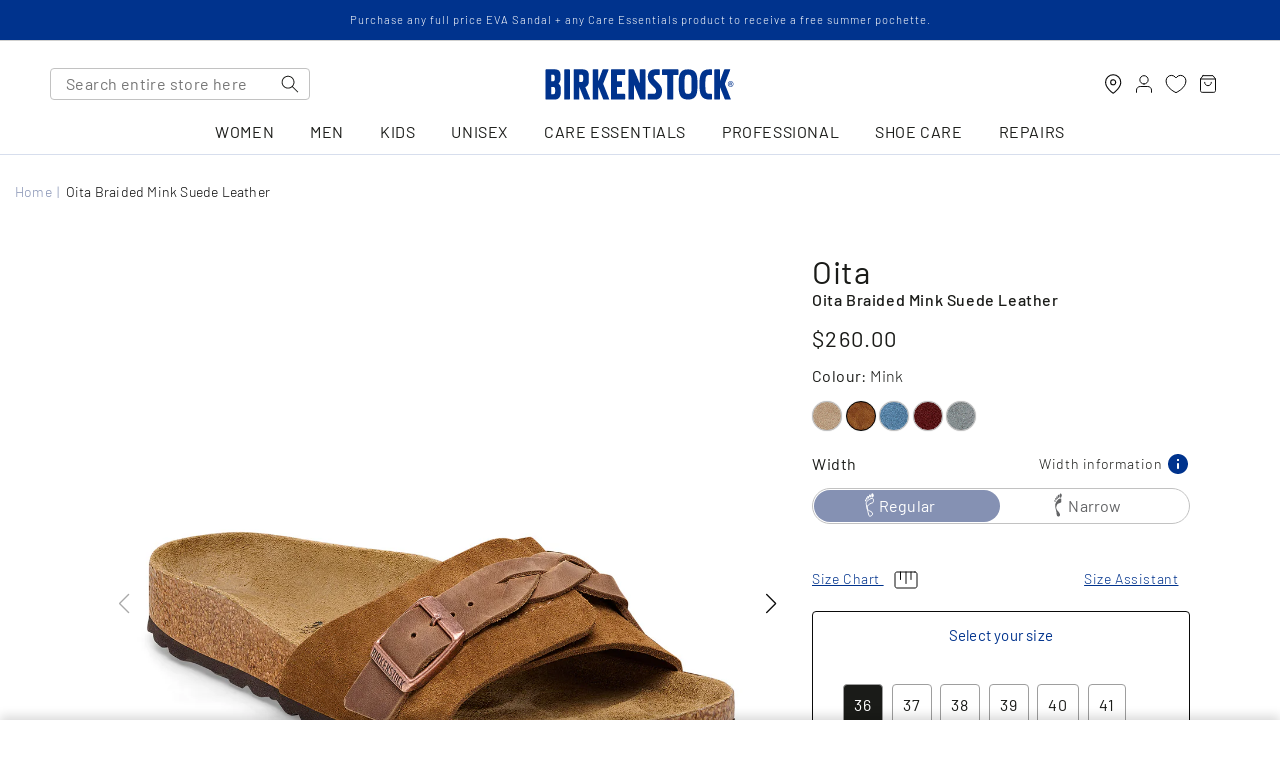

--- FILE ---
content_type: text/html; charset=utf-8
request_url: https://www.birkenstock.com.au/products/oita-braided-mink-suede-leather-aw-24
body_size: 86910
content:
<!doctype html>
  <html class="no-js" lang="en">
    <head>
      <meta charset="utf-8">
      <meta http-equiv="X-UA-Compatible" content="IE=edge">
      <meta name="viewport" content="width=device-width,initial-scale=1">
      <meta name="theme-color" content="">
      <link rel="canonical" href="https://www.birkenstock.com.au/products/oita-braided-mink-suede-leather-aw-24">
      <link rel="preconnect" href="https://cdn.shopify.com" crossorigin>
  
      <link rel="icon" type="image/png" href="//www.birkenstock.com.au/cdn/shop/files/favicon_br_32x32.png?v=1744691550">
  <link rel="apple-touch-icon" href="//www.birkenstock.com.au/cdn/shop/files/favicon_br_180x180.png?v=1744691550"/>
  <link rel="apple-touch-icon" sizes="57x57" href="//www.birkenstock.com.au/cdn/shop/files/favicon_br_57x57.png?v=1744691550"/>
  <link rel="apple-touch-icon" sizes="60x60" href="//www.birkenstock.com.au/cdn/shop/files/favicon_br_60x60.png?v=1744691550"/>
  <link rel="apple-touch-icon" sizes="72x72" href="//www.birkenstock.com.au/cdn/shop/files/favicon_br_72x72.png?v=1744691550"/>
  <link rel="apple-touch-icon" sizes="76x76" href="//www.birkenstock.com.au/cdn/shop/files/favicon_br_76x76.png?v=1744691550"/>
  <link rel="apple-touch-icon" sizes="114x114" href="//www.birkenstock.com.au/cdn/shop/files/favicon_br_114x114.png?v=1744691550"/>
  <link rel="apple-touch-icon" sizes="180x180" href="//www.birkenstock.com.au/cdn/shop/files/favicon_br_180x180.png?v=1744691550"/>
  <link rel="apple-touch-icon" sizes="228x228" href="//www.birkenstock.com.au/cdn/shop/files/favicon_br_228x228.png?v=1744691550"/>
<link rel="preconnect" href="https://fonts.shopifycdn.com" crossorigin>
      
  
      <title>Oita Braided Mink Suede Leather</title>
      
  
      
        <meta name="description" content="Introducing the Oita Braided. Boho-inspired braiding weaves its way across the classic suede upper in a single, sophisticated strap. The new look is grounded in the original comfort of our contoured footbed, designed to shape to your feet for the ultimate in support.">
      
  
      
    
      <meta name="google-site-verification" content="0kZf0XPyopAJlTLqTcE59dnlleLVgjbRkmALJ0HeNMA"/>
    

      

  <meta name="robots" content="index,follow">


      



      

      

  
  
      

<meta property="og:site_name" content="Birkenstock Australia">
<meta property="og:url" content="https://www.birkenstock.com.au/products/oita-braided-mink-suede-leather-aw-24">
<meta property="og:title" content="Oita Braided Mink Suede Leather">
<meta property="og:type" content="product">
<meta property="og:description" content="Introducing the Oita Braided. Boho-inspired braiding weaves its way across the classic suede upper in a single, sophisticated strap. The new look is grounded in the original comfort of our contoured footbed, designed to shape to your feet for the ultimate in support."><meta property="og:image" content="http://www.birkenstock.com.au/cdn/shop/files/oita-braided-suede-leather-mink-1026654-1026742.jpg?v=1744608885">
  <meta property="og:image:secure_url" content="https://www.birkenstock.com.au/cdn/shop/files/oita-braided-suede-leather-mink-1026654-1026742.jpg?v=1744608885">
  <meta property="og:image:width" content="2600">
  <meta property="og:image:height" content="2600"><meta property="og:price:amount" content="260.00">
  <meta property="og:price:currency" content="AUD"><meta name="twitter:card" content="summary_large_image">
<meta name="twitter:title" content="Oita Braided Mink Suede Leather">
<meta name="twitter:description" content="Introducing the Oita Braided. Boho-inspired braiding weaves its way across the classic suede upper in a single, sophisticated strap. The new look is grounded in the original comfort of our contoured footbed, designed to shape to your feet for the ultimate in support.">

      <script src="//www.birkenstock.com.au/cdn/shop/t/149/assets/global.js?v=46783308246679452561765922984" defer="defer"></script>
      <script src="//www.birkenstock.com.au/cdn/shop/t/149/assets/custom.js?v=182868697133203506771765922976" defer="defer"></script>
      <script>window.performance && window.performance.mark && window.performance.mark('shopify.content_for_header.start');</script><meta name="facebook-domain-verification" content="thdqlmkaheb91ai713er0tzsuiu4vt">
<meta name="facebook-domain-verification" content="thdqlmkaheb91ai713er0tzsuiu4vt">
<meta name="google-site-verification" content="I98awVlUt3C8YJaFdOQQ6_jYWfYmIjcf_zNKi9wfF_o">
<meta id="shopify-digital-wallet" name="shopify-digital-wallet" content="/59133427884/digital_wallets/dialog">
<meta name="shopify-checkout-api-token" content="5d426fb5c946f45f753dbf3e219d1a2d">
<meta id="in-context-paypal-metadata" data-shop-id="59133427884" data-venmo-supported="false" data-environment="production" data-locale="en_US" data-paypal-v4="true" data-currency="AUD">
<link rel="alternate" type="application/json+oembed" href="https://www.birkenstock.com.au/products/oita-braided-mink-suede-leather-aw-24.oembed">
<script async="async" src="/checkouts/internal/preloads.js?locale=en-AU"></script>
<link rel="preconnect" href="https://shop.app" crossorigin="anonymous">
<script async="async" src="https://shop.app/checkouts/internal/preloads.js?locale=en-AU&shop_id=59133427884" crossorigin="anonymous"></script>
<script id="apple-pay-shop-capabilities" type="application/json">{"shopId":59133427884,"countryCode":"AU","currencyCode":"AUD","merchantCapabilities":["supports3DS"],"merchantId":"gid:\/\/shopify\/Shop\/59133427884","merchantName":"Birkenstock Australia","requiredBillingContactFields":["postalAddress","email","phone"],"requiredShippingContactFields":["postalAddress","email","phone"],"shippingType":"shipping","supportedNetworks":["visa","masterCard","amex","jcb"],"total":{"type":"pending","label":"Birkenstock Australia","amount":"1.00"},"shopifyPaymentsEnabled":true,"supportsSubscriptions":true}</script>
<script id="shopify-features" type="application/json">{"accessToken":"5d426fb5c946f45f753dbf3e219d1a2d","betas":["rich-media-storefront-analytics"],"domain":"www.birkenstock.com.au","predictiveSearch":true,"shopId":59133427884,"locale":"en"}</script>
<script>var Shopify = Shopify || {};
Shopify.shop = "birkenstock-prod.myshopify.com";
Shopify.locale = "en";
Shopify.currency = {"active":"AUD","rate":"1.0"};
Shopify.country = "AU";
Shopify.theme = {"name":"Birkenstock v.1.33.0","id":148360626348,"schema_name":"Birkenstock","schema_version":"1.33.0","theme_store_id":null,"role":"main"};
Shopify.theme.handle = "null";
Shopify.theme.style = {"id":null,"handle":null};
Shopify.cdnHost = "www.birkenstock.com.au/cdn";
Shopify.routes = Shopify.routes || {};
Shopify.routes.root = "/";</script>
<script type="module">!function(o){(o.Shopify=o.Shopify||{}).modules=!0}(window);</script>
<script>!function(o){function n(){var o=[];function n(){o.push(Array.prototype.slice.apply(arguments))}return n.q=o,n}var t=o.Shopify=o.Shopify||{};t.loadFeatures=n(),t.autoloadFeatures=n()}(window);</script>
<script>
  window.ShopifyPay = window.ShopifyPay || {};
  window.ShopifyPay.apiHost = "shop.app\/pay";
  window.ShopifyPay.redirectState = null;
</script>
<script id="shop-js-analytics" type="application/json">{"pageType":"product"}</script>
<script defer="defer" async type="module" src="//www.birkenstock.com.au/cdn/shopifycloud/shop-js/modules/v2/client.init-shop-cart-sync_C5BV16lS.en.esm.js"></script>
<script defer="defer" async type="module" src="//www.birkenstock.com.au/cdn/shopifycloud/shop-js/modules/v2/chunk.common_CygWptCX.esm.js"></script>
<script type="module">
  await import("//www.birkenstock.com.au/cdn/shopifycloud/shop-js/modules/v2/client.init-shop-cart-sync_C5BV16lS.en.esm.js");
await import("//www.birkenstock.com.au/cdn/shopifycloud/shop-js/modules/v2/chunk.common_CygWptCX.esm.js");

  window.Shopify.SignInWithShop?.initShopCartSync?.({"fedCMEnabled":true,"windoidEnabled":true});

</script>
<script>
  window.Shopify = window.Shopify || {};
  if (!window.Shopify.featureAssets) window.Shopify.featureAssets = {};
  window.Shopify.featureAssets['shop-js'] = {"shop-cart-sync":["modules/v2/client.shop-cart-sync_ZFArdW7E.en.esm.js","modules/v2/chunk.common_CygWptCX.esm.js"],"init-fed-cm":["modules/v2/client.init-fed-cm_CmiC4vf6.en.esm.js","modules/v2/chunk.common_CygWptCX.esm.js"],"shop-button":["modules/v2/client.shop-button_tlx5R9nI.en.esm.js","modules/v2/chunk.common_CygWptCX.esm.js"],"shop-cash-offers":["modules/v2/client.shop-cash-offers_DOA2yAJr.en.esm.js","modules/v2/chunk.common_CygWptCX.esm.js","modules/v2/chunk.modal_D71HUcav.esm.js"],"init-windoid":["modules/v2/client.init-windoid_sURxWdc1.en.esm.js","modules/v2/chunk.common_CygWptCX.esm.js"],"shop-toast-manager":["modules/v2/client.shop-toast-manager_ClPi3nE9.en.esm.js","modules/v2/chunk.common_CygWptCX.esm.js"],"init-shop-email-lookup-coordinator":["modules/v2/client.init-shop-email-lookup-coordinator_B8hsDcYM.en.esm.js","modules/v2/chunk.common_CygWptCX.esm.js"],"init-shop-cart-sync":["modules/v2/client.init-shop-cart-sync_C5BV16lS.en.esm.js","modules/v2/chunk.common_CygWptCX.esm.js"],"avatar":["modules/v2/client.avatar_BTnouDA3.en.esm.js"],"pay-button":["modules/v2/client.pay-button_FdsNuTd3.en.esm.js","modules/v2/chunk.common_CygWptCX.esm.js"],"init-customer-accounts":["modules/v2/client.init-customer-accounts_DxDtT_ad.en.esm.js","modules/v2/client.shop-login-button_C5VAVYt1.en.esm.js","modules/v2/chunk.common_CygWptCX.esm.js","modules/v2/chunk.modal_D71HUcav.esm.js"],"init-shop-for-new-customer-accounts":["modules/v2/client.init-shop-for-new-customer-accounts_ChsxoAhi.en.esm.js","modules/v2/client.shop-login-button_C5VAVYt1.en.esm.js","modules/v2/chunk.common_CygWptCX.esm.js","modules/v2/chunk.modal_D71HUcav.esm.js"],"shop-login-button":["modules/v2/client.shop-login-button_C5VAVYt1.en.esm.js","modules/v2/chunk.common_CygWptCX.esm.js","modules/v2/chunk.modal_D71HUcav.esm.js"],"init-customer-accounts-sign-up":["modules/v2/client.init-customer-accounts-sign-up_CPSyQ0Tj.en.esm.js","modules/v2/client.shop-login-button_C5VAVYt1.en.esm.js","modules/v2/chunk.common_CygWptCX.esm.js","modules/v2/chunk.modal_D71HUcav.esm.js"],"shop-follow-button":["modules/v2/client.shop-follow-button_Cva4Ekp9.en.esm.js","modules/v2/chunk.common_CygWptCX.esm.js","modules/v2/chunk.modal_D71HUcav.esm.js"],"checkout-modal":["modules/v2/client.checkout-modal_BPM8l0SH.en.esm.js","modules/v2/chunk.common_CygWptCX.esm.js","modules/v2/chunk.modal_D71HUcav.esm.js"],"lead-capture":["modules/v2/client.lead-capture_Bi8yE_yS.en.esm.js","modules/v2/chunk.common_CygWptCX.esm.js","modules/v2/chunk.modal_D71HUcav.esm.js"],"shop-login":["modules/v2/client.shop-login_D6lNrXab.en.esm.js","modules/v2/chunk.common_CygWptCX.esm.js","modules/v2/chunk.modal_D71HUcav.esm.js"],"payment-terms":["modules/v2/client.payment-terms_CZxnsJam.en.esm.js","modules/v2/chunk.common_CygWptCX.esm.js","modules/v2/chunk.modal_D71HUcav.esm.js"]};
</script>
<script>(function() {
  var isLoaded = false;
  function asyncLoad() {
    if (isLoaded) return;
    isLoaded = true;
    var urls = ["https:\/\/cdn.shopify.com\/s\/files\/1\/0591\/3342\/7884\/t\/89\/assets\/globo.formbuilder.init.js?v=1689815977\u0026shop=birkenstock-prod.myshopify.com","https:\/\/config.gorgias.chat\/bundle-loader\/01H7VSDNG96N88575ES5GWZ7B3?source=shopify1click\u0026shop=birkenstock-prod.myshopify.com","\/\/cdn.shopify.com\/proxy\/06660e0442c2f58abdbc25751a539c11cc00b490053dcc707e363889703c6f79\/cdn.bogos.io\/script_tag\/secomapp.scripttag.js?shop=birkenstock-prod.myshopify.com\u0026sp-cache-control=cHVibGljLCBtYXgtYWdlPTkwMA","https:\/\/cdn.9gtb.com\/loader.js?g_cvt_id=47e6d392-2af5-4f7a-a5b3-b7b8c85c721a\u0026shop=birkenstock-prod.myshopify.com","\/\/backinstock.useamp.com\/widget\/46003_1767157166.js?category=bis\u0026v=6\u0026shop=birkenstock-prod.myshopify.com"];
    for (var i = 0; i < urls.length; i++) {
      var s = document.createElement('script');
      s.type = 'text/javascript';
      s.async = true;
      s.src = urls[i];
      var x = document.getElementsByTagName('script')[0];
      x.parentNode.insertBefore(s, x);
    }
  };
  if(window.attachEvent) {
    window.attachEvent('onload', asyncLoad);
  } else {
    window.addEventListener('load', asyncLoad, false);
  }
})();</script>
<script id="__st">var __st={"a":59133427884,"offset":39600,"reqid":"2b3bd73e-c3b3-4279-8831-49c5b556ebb0-1768684980","pageurl":"www.birkenstock.com.au\/products\/oita-braided-mink-suede-leather-aw-24","u":"77bd7518f463","p":"product","rtyp":"product","rid":7744174882988};</script>
<script>window.ShopifyPaypalV4VisibilityTracking = true;</script>
<script id="captcha-bootstrap">!function(){'use strict';const t='contact',e='account',n='new_comment',o=[[t,t],['blogs',n],['comments',n],[t,'customer']],c=[[e,'customer_login'],[e,'guest_login'],[e,'recover_customer_password'],[e,'create_customer']],r=t=>t.map((([t,e])=>`form[action*='/${t}']:not([data-nocaptcha='true']) input[name='form_type'][value='${e}']`)).join(','),a=t=>()=>t?[...document.querySelectorAll(t)].map((t=>t.form)):[];function s(){const t=[...o],e=r(t);return a(e)}const i='password',u='form_key',d=['recaptcha-v3-token','g-recaptcha-response','h-captcha-response',i],f=()=>{try{return window.sessionStorage}catch{return}},m='__shopify_v',_=t=>t.elements[u];function p(t,e,n=!1){try{const o=window.sessionStorage,c=JSON.parse(o.getItem(e)),{data:r}=function(t){const{data:e,action:n}=t;return t[m]||n?{data:e,action:n}:{data:t,action:n}}(c);for(const[e,n]of Object.entries(r))t.elements[e]&&(t.elements[e].value=n);n&&o.removeItem(e)}catch(o){console.error('form repopulation failed',{error:o})}}const l='form_type',E='cptcha';function T(t){t.dataset[E]=!0}const w=window,h=w.document,L='Shopify',v='ce_forms',y='captcha';let A=!1;((t,e)=>{const n=(g='f06e6c50-85a8-45c8-87d0-21a2b65856fe',I='https://cdn.shopify.com/shopifycloud/storefront-forms-hcaptcha/ce_storefront_forms_captcha_hcaptcha.v1.5.2.iife.js',D={infoText:'Protected by hCaptcha',privacyText:'Privacy',termsText:'Terms'},(t,e,n)=>{const o=w[L][v],c=o.bindForm;if(c)return c(t,g,e,D).then(n);var r;o.q.push([[t,g,e,D],n]),r=I,A||(h.body.append(Object.assign(h.createElement('script'),{id:'captcha-provider',async:!0,src:r})),A=!0)});var g,I,D;w[L]=w[L]||{},w[L][v]=w[L][v]||{},w[L][v].q=[],w[L][y]=w[L][y]||{},w[L][y].protect=function(t,e){n(t,void 0,e),T(t)},Object.freeze(w[L][y]),function(t,e,n,w,h,L){const[v,y,A,g]=function(t,e,n){const i=e?o:[],u=t?c:[],d=[...i,...u],f=r(d),m=r(i),_=r(d.filter((([t,e])=>n.includes(e))));return[a(f),a(m),a(_),s()]}(w,h,L),I=t=>{const e=t.target;return e instanceof HTMLFormElement?e:e&&e.form},D=t=>v().includes(t);t.addEventListener('submit',(t=>{const e=I(t);if(!e)return;const n=D(e)&&!e.dataset.hcaptchaBound&&!e.dataset.recaptchaBound,o=_(e),c=g().includes(e)&&(!o||!o.value);(n||c)&&t.preventDefault(),c&&!n&&(function(t){try{if(!f())return;!function(t){const e=f();if(!e)return;const n=_(t);if(!n)return;const o=n.value;o&&e.removeItem(o)}(t);const e=Array.from(Array(32),(()=>Math.random().toString(36)[2])).join('');!function(t,e){_(t)||t.append(Object.assign(document.createElement('input'),{type:'hidden',name:u})),t.elements[u].value=e}(t,e),function(t,e){const n=f();if(!n)return;const o=[...t.querySelectorAll(`input[type='${i}']`)].map((({name:t})=>t)),c=[...d,...o],r={};for(const[a,s]of new FormData(t).entries())c.includes(a)||(r[a]=s);n.setItem(e,JSON.stringify({[m]:1,action:t.action,data:r}))}(t,e)}catch(e){console.error('failed to persist form',e)}}(e),e.submit())}));const S=(t,e)=>{t&&!t.dataset[E]&&(n(t,e.some((e=>e===t))),T(t))};for(const o of['focusin','change'])t.addEventListener(o,(t=>{const e=I(t);D(e)&&S(e,y())}));const B=e.get('form_key'),M=e.get(l),P=B&&M;t.addEventListener('DOMContentLoaded',(()=>{const t=y();if(P)for(const e of t)e.elements[l].value===M&&p(e,B);[...new Set([...A(),...v().filter((t=>'true'===t.dataset.shopifyCaptcha))])].forEach((e=>S(e,t)))}))}(h,new URLSearchParams(w.location.search),n,t,e,['guest_login'])})(!0,!0)}();</script>
<script integrity="sha256-4kQ18oKyAcykRKYeNunJcIwy7WH5gtpwJnB7kiuLZ1E=" data-source-attribution="shopify.loadfeatures" defer="defer" src="//www.birkenstock.com.au/cdn/shopifycloud/storefront/assets/storefront/load_feature-a0a9edcb.js" crossorigin="anonymous"></script>
<script crossorigin="anonymous" defer="defer" src="//www.birkenstock.com.au/cdn/shopifycloud/storefront/assets/shopify_pay/storefront-65b4c6d7.js?v=20250812"></script>
<script data-source-attribution="shopify.dynamic_checkout.dynamic.init">var Shopify=Shopify||{};Shopify.PaymentButton=Shopify.PaymentButton||{isStorefrontPortableWallets:!0,init:function(){window.Shopify.PaymentButton.init=function(){};var t=document.createElement("script");t.src="https://www.birkenstock.com.au/cdn/shopifycloud/portable-wallets/latest/portable-wallets.en.js",t.type="module",document.head.appendChild(t)}};
</script>
<script data-source-attribution="shopify.dynamic_checkout.buyer_consent">
  function portableWalletsHideBuyerConsent(e){var t=document.getElementById("shopify-buyer-consent"),n=document.getElementById("shopify-subscription-policy-button");t&&n&&(t.classList.add("hidden"),t.setAttribute("aria-hidden","true"),n.removeEventListener("click",e))}function portableWalletsShowBuyerConsent(e){var t=document.getElementById("shopify-buyer-consent"),n=document.getElementById("shopify-subscription-policy-button");t&&n&&(t.classList.remove("hidden"),t.removeAttribute("aria-hidden"),n.addEventListener("click",e))}window.Shopify?.PaymentButton&&(window.Shopify.PaymentButton.hideBuyerConsent=portableWalletsHideBuyerConsent,window.Shopify.PaymentButton.showBuyerConsent=portableWalletsShowBuyerConsent);
</script>
<script data-source-attribution="shopify.dynamic_checkout.cart.bootstrap">document.addEventListener("DOMContentLoaded",(function(){function t(){return document.querySelector("shopify-accelerated-checkout-cart, shopify-accelerated-checkout")}if(t())Shopify.PaymentButton.init();else{new MutationObserver((function(e,n){t()&&(Shopify.PaymentButton.init(),n.disconnect())})).observe(document.body,{childList:!0,subtree:!0})}}));
</script>
<link id="shopify-accelerated-checkout-styles" rel="stylesheet" media="screen" href="https://www.birkenstock.com.au/cdn/shopifycloud/portable-wallets/latest/accelerated-checkout-backwards-compat.css" crossorigin="anonymous">
<style id="shopify-accelerated-checkout-cart">
        #shopify-buyer-consent {
  margin-top: 1em;
  display: inline-block;
  width: 100%;
}

#shopify-buyer-consent.hidden {
  display: none;
}

#shopify-subscription-policy-button {
  background: none;
  border: none;
  padding: 0;
  text-decoration: underline;
  font-size: inherit;
  cursor: pointer;
}

#shopify-subscription-policy-button::before {
  box-shadow: none;
}

      </style>
<script id="sections-script" data-sections="header,footer" defer="defer" src="//www.birkenstock.com.au/cdn/shop/t/149/compiled_assets/scripts.js?v=41644"></script>
<script>window.performance && window.performance.mark && window.performance.mark('shopify.content_for_header.end');</script>

  
      <style data-shopify>
        @font-face {
  font-family: Barlow;
  font-weight: 300;
  font-style: normal;
  font-display: fallback;
  src: url("//www.birkenstock.com.au/cdn/fonts/barlow/barlow_n3.206528b4d5c1d7c8b773c9376794cb533f489be9.woff2") format("woff2"),
       url("//www.birkenstock.com.au/cdn/fonts/barlow/barlow_n3.a544de05c3416237e224288914a6a613a71847c4.woff") format("woff");
}

        @font-face {
  font-family: Barlow;
  font-weight: 500;
  font-style: normal;
  font-display: fallback;
  src: url("//www.birkenstock.com.au/cdn/fonts/barlow/barlow_n5.a193a1990790eba0cc5cca569d23799830e90f07.woff2") format("woff2"),
       url("//www.birkenstock.com.au/cdn/fonts/barlow/barlow_n5.ae31c82169b1dc0715609b8cc6a610b917808358.woff") format("woff");
}

        @font-face {
  font-family: Barlow;
  font-weight: 700;
  font-style: normal;
  font-display: fallback;
  src: url("//www.birkenstock.com.au/cdn/fonts/barlow/barlow_n7.691d1d11f150e857dcbc1c10ef03d825bc378d81.woff2") format("woff2"),
       url("//www.birkenstock.com.au/cdn/fonts/barlow/barlow_n7.4fdbb1cb7da0e2c2f88492243ffa2b4f91924840.woff") format("woff");
}

        @font-face {
  font-family: Barlow;
  font-weight: 400;
  font-style: normal;
  font-display: fallback;
  src: url("//www.birkenstock.com.au/cdn/fonts/barlow/barlow_n4.038c60d7ea9ddb238b2f64ba6f463ba6c0b5e5ad.woff2") format("woff2"),
       url("//www.birkenstock.com.au/cdn/fonts/barlow/barlow_n4.074a9f2b990b38aec7d56c68211821e455b6d075.woff") format("woff");
}

        @font-face {
  font-family: Barlow;
  font-weight: 300;
  font-style: italic;
  font-display: fallback;
  src: url("//www.birkenstock.com.au/cdn/fonts/barlow/barlow_i3.4783fd1f60951ef39613b402b9af04f0db035ad6.woff2") format("woff2"),
       url("//www.birkenstock.com.au/cdn/fonts/barlow/barlow_i3.be8b84cf2b6f2c566ef976fc59c7690df6cafae7.woff") format("woff");
}

        @font-face {
  font-family: Barlow;
  font-weight: 400;
  font-style: italic;
  font-display: fallback;
  src: url("//www.birkenstock.com.au/cdn/fonts/barlow/barlow_i4.8c59b6445f83f078b3520bad98b24d859431b377.woff2") format("woff2"),
       url("//www.birkenstock.com.au/cdn/fonts/barlow/barlow_i4.bf7e6d69237bd02188410034976892368fd014c0.woff") format("woff");
}

  
        :root {
          --font-body-family: Barlow, sans-serif;
          --font-body-style: normal;
          --font-body-weight: 300;
  
          --font-heading-family: Barlow, sans-serif;
          --font-heading-style: normal;
          --font-heading-weight: 500;
  
          --color-base-text: 26, 27, 24;
          --color-base-background-1: 255, 255, 255;
          --color-base-background-2: 40, 96, 64;
          --color-base-solid-button-labels: 255, 255, 255;
          --color-base-outline-button-labels: 0, 51, 141;
          --color-base-accent-1: 0, 51, 141;
            --color-base-accent-2: 40, 96, 64;
            --color-base-accent-3: #8591b3;
            --color-base-accent-4: #d7deed;
          --payment-terms-background-color: #FFFFFF;
          --badge-soldout-background-color: #d2232a;
          --badge-sale-background-color: #d2232a;
        }
  
      </style>
  
      


<style>
    [data-fouc] {
        display: inline-block;
        opacity:0;
    }
</style>

<noscript>
    <style>
      [data-fouc] {        
        opacity:unset;
      }
    </style>
</noscript>

<script>

    document.addEventListener('DOMContentLoaded', function(event) {
      const remainingElements = document.querySelectorAll('[data-fouc]');
      for (let i = 0; i < remainingElements.length; i++ ){
        remainingElements[i].removeAttribute('data-fouc');
      }
    });

    document.documentElement.addEventListener(
      'load',
      function(event){
          let tgt = event.target;
          if( tgt.tagName == 'LINK' && tgt.rel == 'stylesheet' ){
            if( filename = tgt.href.match(/.*\/(.[^?]*)([?]*)/ )[1] ){                      
              let elements = document.querySelectorAll('[data-fouc="' + filename + '"]');
              for( let i=0; i< elements.length; i++ ){
                setTimeout( ()=> { elements[i].removeAttribute('data-fouc') }, 25 );        
              }
            }
          }
      },
      true // <-- useCapture
  )
</script>


  
      <link href="//www.birkenstock.com.au/cdn/shop/t/149/assets/base.css?v=130196717158992254581765922942" rel="stylesheet" type="text/css" media="all" />
      <link href="//www.birkenstock.com.au/cdn/shop/t/149/assets/typography.css?v=165467185925522735251765923038" rel="stylesheet" type="text/css" media="all" />
      
<link rel="preload stylesheet" href="//www.birkenstock.com.au/cdn/shop/t/149/assets/boost-pfs-instant-search.css?v=59761407266436255131765923075" as="style"><link href="//www.birkenstock.com.au/cdn/shop/t/149/assets/boost-pfs-custom.css?v=134315598103822928691765923075" rel="stylesheet" type="text/css" media="all" />
<style data-id="boost-pfs-style">
    .boost-pfs-filter-option-title-text {}

   .boost-pfs-filter-tree-v .boost-pfs-filter-option-title-text:before {}
    .boost-pfs-filter-tree-v .boost-pfs-filter-option.boost-pfs-filter-option-collapsed .boost-pfs-filter-option-title-text:before {}
    .boost-pfs-filter-tree-h .boost-pfs-filter-option-title-heading:before {}

    .boost-pfs-filter-refine-by .boost-pfs-filter-option-title h3 {}

    .boost-pfs-filter-option-content .boost-pfs-filter-option-item-list .boost-pfs-filter-option-item button,
    .boost-pfs-filter-option-content .boost-pfs-filter-option-item-list .boost-pfs-filter-option-item .boost-pfs-filter-button,
    .boost-pfs-filter-option-range-amount input,
    .boost-pfs-filter-tree-v .boost-pfs-filter-refine-by .boost-pfs-filter-refine-by-items .refine-by-item,
    .boost-pfs-filter-refine-by-wrapper-v .boost-pfs-filter-refine-by .boost-pfs-filter-refine-by-items .refine-by-item,
    .boost-pfs-filter-refine-by .boost-pfs-filter-option-title,
    .boost-pfs-filter-refine-by .boost-pfs-filter-refine-by-items .refine-by-item>a,
    .boost-pfs-filter-refine-by>span,
    .boost-pfs-filter-clear,
    .boost-pfs-filter-clear-all{}
    .boost-pfs-filter-tree-h .boost-pfs-filter-pc .boost-pfs-filter-refine-by-items .refine-by-item .boost-pfs-filter-clear .refine-by-type,
    .boost-pfs-filter-refine-by-wrapper-h .boost-pfs-filter-pc .boost-pfs-filter-refine-by-items .refine-by-item .boost-pfs-filter-clear .refine-by-type {}

    .boost-pfs-filter-option-multi-level-collections .boost-pfs-filter-option-multi-level-list .boost-pfs-filter-option-item .boost-pfs-filter-button-arrow .boost-pfs-arrow:before,
    .boost-pfs-filter-option-multi-level-tag .boost-pfs-filter-option-multi-level-list .boost-pfs-filter-option-item .boost-pfs-filter-button-arrow .boost-pfs-arrow:before {}

    .boost-pfs-filter-refine-by-wrapper-v .boost-pfs-filter-refine-by .boost-pfs-filter-refine-by-items .refine-by-item .boost-pfs-filter-clear:after,
    .boost-pfs-filter-refine-by-wrapper-v .boost-pfs-filter-refine-by .boost-pfs-filter-refine-by-items .refine-by-item .boost-pfs-filter-clear:before,
    .boost-pfs-filter-tree-v .boost-pfs-filter-refine-by .boost-pfs-filter-refine-by-items .refine-by-item .boost-pfs-filter-clear:after,
    .boost-pfs-filter-tree-v .boost-pfs-filter-refine-by .boost-pfs-filter-refine-by-items .refine-by-item .boost-pfs-filter-clear:before,
    .boost-pfs-filter-refine-by-wrapper-h .boost-pfs-filter-pc .boost-pfs-filter-refine-by-items .refine-by-item .boost-pfs-filter-clear:after,
    .boost-pfs-filter-refine-by-wrapper-h .boost-pfs-filter-pc .boost-pfs-filter-refine-by-items .refine-by-item .boost-pfs-filter-clear:before,
    .boost-pfs-filter-tree-h .boost-pfs-filter-pc .boost-pfs-filter-refine-by-items .refine-by-item .boost-pfs-filter-clear:after,
    .boost-pfs-filter-tree-h .boost-pfs-filter-pc .boost-pfs-filter-refine-by-items .refine-by-item .boost-pfs-filter-clear:before {}
    .boost-pfs-filter-option-range-slider .noUi-value-horizontal {}

    .boost-pfs-filter-tree-mobile-button button,
    .boost-pfs-filter-top-sorting-mobile button {}
    .boost-pfs-filter-top-sorting-mobile button>span:after {}
  </style>



      <link href="//www.birkenstock.com.au/cdn/shop/t/149/assets/component-product-badge.css?v=88848112855049115121765927104" rel="stylesheet" type="text/css" media="all" />
      <noscript><link href="//www.birkenstock.com.au/cdn/shop/t/149/assets/component-product-badge.css?v=88848112855049115121765927104" rel="stylesheet" type="text/css" media="all" /></noscript><link rel="preload" as="font" href="//www.birkenstock.com.au/cdn/fonts/barlow/barlow_n3.206528b4d5c1d7c8b773c9376794cb533f489be9.woff2" type="font/woff2" crossorigin><link rel="preload" as="font" href="//www.birkenstock.com.au/cdn/fonts/barlow/barlow_n5.a193a1990790eba0cc5cca569d23799830e90f07.woff2" type="font/woff2" crossorigin> 
  
  
  
    <script>
      var theme = {    
        badgeConfig: "New Arrivals,new"
      }
    </script>
  
  
      <script>document.documentElement.className = document.documentElement.className.replace('no-js', 'js');</script>
    
      
      
        



<script src="https://snapui.searchspring.io/x1391h/bundle.js" id="searchspring-context" defer>
	
		template = "product";
	
	format = "${{amount}}";

</script>
            

      <link href="//www.birkenstock.com.au/cdn/shop/t/149/assets/wishlist-button.css?v=67052784302285160271765923039" rel="stylesheet" type="text/css" media="all" />
    <!-- BEGIN app block: shopify://apps/microsoft-clarity/blocks/clarity_js/31c3d126-8116-4b4a-8ba1-baeda7c4aeea -->
<script type="text/javascript">
  (function (c, l, a, r, i, t, y) {
    c[a] = c[a] || function () { (c[a].q = c[a].q || []).push(arguments); };
    t = l.createElement(r); t.async = 1; t.src = "https://www.clarity.ms/tag/" + i + "?ref=shopify";
    y = l.getElementsByTagName(r)[0]; y.parentNode.insertBefore(t, y);

    c.Shopify.loadFeatures([{ name: "consent-tracking-api", version: "0.1" }], error => {
      if (error) {
        console.error("Error loading Shopify features:", error);
        return;
      }

      c[a]('consentv2', {
        ad_Storage: c.Shopify.customerPrivacy.marketingAllowed() ? "granted" : "denied",
        analytics_Storage: c.Shopify.customerPrivacy.analyticsProcessingAllowed() ? "granted" : "denied",
      });
    });

    l.addEventListener("visitorConsentCollected", function (e) {
      c[a]('consentv2', {
        ad_Storage: e.detail.marketingAllowed ? "granted" : "denied",
        analytics_Storage: e.detail.analyticsAllowed ? "granted" : "denied",
      });
    });
  })(window, document, "clarity", "script", "swnm9wnhx2");
</script>



<!-- END app block --><!-- BEGIN app block: shopify://apps/gift-card-hero-all-in-one/blocks/app-embed/57babc6a-ae2b-46cf-b565-dd8395b0276b --><!-- BEGIN app snippet: gift-hero-snippet -->

<script async>
  (function() {
    window.ScCommon = {
      shop: {
        moneyFormat: window?.GiftCardHeroCustom?.moneyFormat || '${{amount}}',
        customer: null,
      },
    };
    
      window.GiftCardHero = {
        common: {
          translations: {
            preview: 'Preview',
            mycards: 'My Gift Cards',
            account: 'Account',
            details: 'Details',
            noRegisteredCards: 'No registered gift cards',
            checkBalance: 'Check the balance',
            customAmount: 'Custom',
            giftCard: 'Gift card',
            expiresOn: 'Expires on {{ expiry }}',
          },
        },
        shop: {
          items: [],
          currency: 'AUD',
          mainCurrency: 'AUD',
        },
        balance: {
          design: {"checkerBtnBg":"#8533fc","checkerBtnColor":"#ffffff","checkerModalBorderRadius":5,"checkerButtonBorderRadius":36,"checkerModalBg":"#F5F5F5","bubbleBg":"#ffce33","bubbleColor":"#0D0D2A","bubbleBorderRadius":5,"textColor":"#000000","inputBg":"#F5F5F5","inputBorderRadius":2,"inputBorderColor":"#acacac","inputColor":"#000000","submitBg":"#00338D","submitBorder":"#00338D","submitBorderRadius":4,"submitColor":"#ffffff","findBtnBg":"#4e63df","findBtnBorder":"#4e63df","findBtnColor":"#ffffff","fintBtnRadius":6,"progressBg":"#d5dae3","progressRadius":10,"applyBg":"#D4D8EF","applyColor":"#242445","applyRadius":6},
          translations: {
            'en': {"checkerBtnText":"GIFT CARD BALANCE CHECK","inputLabel":"Check gift card balance","submitLabel":"Check","placeholder":"Enter your gift code here","more":"Find products at a similar price","cartSubotal":"Cart subtotal: ","usedBalance":"Applied balance:","unusedBalance":"Unapplied balance:","cardBalance":"Gift card balance","apply":"Apply balance to a cart"} || {"checkerBtnText":"GIFT CARD BALANCE CHECK","inputLabel":"Check gift card balance","submitLabel":"Check","placeholder":"Enter your gift code here","more":"Find products at a similar price","cartSubotal":"Cart subtotal: ","usedBalance":"Applied balance:","unusedBalance":"Unapplied balance:","cardBalance":"Gift card balance","apply":"Apply balance to a cart"},
          },
        },
        settings: {"balance":{"enabled":false,"recommendProducts":true,"showProgressCart":true,"showBubble":true,"showProgressTime":"4","allowApply":true,"showProgress":true,"allowMultiple":true,"showWidget":"5","title":"Gift card balance check","beforeText":"\u003cp\u003eNot sure how much let on your gift card? Enter you gift card number in the input field below in order to check your gift card balance.\u003c\/p\u003e","afterText":"\u003ch3\u003e\u003cstrong\u003eAdditional information\u003c\/strong\u003e\u003c\/h3\u003e\u003cul\u003e\u003cli\u003eYou may apply your gift card at a checkout page.\u003c\/li\u003e\u003cli\u003eYou may use your gift card multiple times if your gift card has a remaining balance.\u003c\/li\u003e\u003cli\u003eYou may apply multiple gift cards at a checkout page.\u003c\/li\u003e\u003cli\u003eYou can't use a gift card to buy another gift card.\u003c\/li\u003e\u003c\/ul\u003e\u003cp\u003e\u003cbr\u003e\u003c\/p\u003e","version":"v2"}},
        isGiftProduct: false,
        productId: 7744174882988,
        img: 'files/oita-braided-suede-leather-mink-1026654-1026742.jpg',
        options: [{"name":"Width","position":1,"values":["Regular","Narrow"]},{"name":"Size","position":2,"values":["36","37","38","39","40","41","42"]}],
        hideMyGiftcards: false,
        giftcards: true,
      };
    
    
  })();
</script>


<!-- END app snippet -->






  
  <script
    src="https://cdn.shopify.com/extensions/019bc635-2729-703e-8a07-d291895bf021/giftcard-hero-440/assets/storefront.min.js"
    defer
    data-cmp-ignore
    data-cmp-ab="2"
    data-cookieconsent="ignore"></script>
  





<!-- END app block --><!-- BEGIN app block: shopify://apps/klaviyo-email-marketing-sms/blocks/klaviyo-onsite-embed/2632fe16-c075-4321-a88b-50b567f42507 -->












  <script async src="https://static.klaviyo.com/onsite/js/Rjba9j/klaviyo.js?company_id=Rjba9j"></script>
  <script>!function(){if(!window.klaviyo){window._klOnsite=window._klOnsite||[];try{window.klaviyo=new Proxy({},{get:function(n,i){return"push"===i?function(){var n;(n=window._klOnsite).push.apply(n,arguments)}:function(){for(var n=arguments.length,o=new Array(n),w=0;w<n;w++)o[w]=arguments[w];var t="function"==typeof o[o.length-1]?o.pop():void 0,e=new Promise((function(n){window._klOnsite.push([i].concat(o,[function(i){t&&t(i),n(i)}]))}));return e}}})}catch(n){window.klaviyo=window.klaviyo||[],window.klaviyo.push=function(){var n;(n=window._klOnsite).push.apply(n,arguments)}}}}();</script>

  
    <script id="viewed_product">
      if (item == null) {
        var _learnq = _learnq || [];

        var MetafieldReviews = null
        var MetafieldYotpoRating = null
        var MetafieldYotpoCount = null
        var MetafieldLooxRating = null
        var MetafieldLooxCount = null
        var okendoProduct = null
        var okendoProductReviewCount = null
        var okendoProductReviewAverageValue = null
        try {
          // The following fields are used for Customer Hub recently viewed in order to add reviews.
          // This information is not part of __kla_viewed. Instead, it is part of __kla_viewed_reviewed_items
          MetafieldReviews = {};
          MetafieldYotpoRating = null
          MetafieldYotpoCount = null
          MetafieldLooxRating = null
          MetafieldLooxCount = null

          okendoProduct = null
          // If the okendo metafield is not legacy, it will error, which then requires the new json formatted data
          if (okendoProduct && 'error' in okendoProduct) {
            okendoProduct = null
          }
          okendoProductReviewCount = okendoProduct ? okendoProduct.reviewCount : null
          okendoProductReviewAverageValue = okendoProduct ? okendoProduct.reviewAverageValue : null
        } catch (error) {
          console.error('Error in Klaviyo onsite reviews tracking:', error);
        }

        var item = {
          Name: "Oita Braided Mink Suede Leather",
          ProductID: 7744174882988,
          Categories: ["Adults Shoes \u0026 Sandals","All","All Products","All Products","All Products Minus Sale","Braided Collection","Classic Footbed","Leather","Oita","Oita Braided Suede Leather","Sandals","Shoe Care for Suede Leather","Size Assistant","Suede","Summer Sunset","Uji \u0026 Oita","Unisex","Unisex One Strap Sandals","Unisex Sandals","Women's","Women's One Strap Sandals","Women's Sandals"],
          ImageURL: "https://www.birkenstock.com.au/cdn/shop/files/oita-braided-suede-leather-mink-1026654-1026742_grande.jpg?v=1744608885",
          URL: "https://www.birkenstock.com.au/products/oita-braided-mink-suede-leather-aw-24",
          Brand: "Oita",
          Price: "$260.00",
          Value: "260.00",
          CompareAtPrice: "$0.00"
        };
        _learnq.push(['track', 'Viewed Product', item]);
        _learnq.push(['trackViewedItem', {
          Title: item.Name,
          ItemId: item.ProductID,
          Categories: item.Categories,
          ImageUrl: item.ImageURL,
          Url: item.URL,
          Metadata: {
            Brand: item.Brand,
            Price: item.Price,
            Value: item.Value,
            CompareAtPrice: item.CompareAtPrice
          },
          metafields:{
            reviews: MetafieldReviews,
            yotpo:{
              rating: MetafieldYotpoRating,
              count: MetafieldYotpoCount,
            },
            loox:{
              rating: MetafieldLooxRating,
              count: MetafieldLooxCount,
            },
            okendo: {
              rating: okendoProductReviewAverageValue,
              count: okendoProductReviewCount,
            }
          }
        }]);
      }
    </script>
  




  <script>
    window.klaviyoReviewsProductDesignMode = false
  </script>







<!-- END app block --><!-- BEGIN app block: shopify://apps/powerful-form-builder/blocks/app-embed/e4bcb1eb-35b2-42e6-bc37-bfe0e1542c9d --><script type="text/javascript" hs-ignore data-cookieconsent="ignore">
  var Globo = Globo || {};
  var globoFormbuilderRecaptchaInit = function(){};
  var globoFormbuilderHcaptchaInit = function(){};
  window.Globo.FormBuilder = window.Globo.FormBuilder || {};
  window.Globo.FormBuilder.shop = {"configuration":{"money_format":"${{amount}}"},"pricing":{"features":{"bulkOrderForm":true,"cartForm":true,"fileUpload":100,"removeCopyright":true,"restrictedEmailDomains":true,"metrics":true}},"settings":{"copyright":"Powered by <a href=\"https://globosoftware.net\" target=\"_blank\">Globo</a> <a href=\"https://apps.shopify.com/form-builder-contact-form\" target=\"_blank\">Form Builder</a>","hideWaterMark":true,"reCaptcha":{"recaptchaType":"v2","siteKey":false,"languageCode":"en"},"hCaptcha":{"siteKey":false},"scrollTop":false,"customCssCode":".globo-form-app ul,\n.globo-form-app ul li{\n  list-style: none !important;\n  list-style-type: none !important;\n}\n\n.globo-form-app ul ::marker {\n  display: none !important;\n}","customCssEnabled":true,"additionalColumns":[]},"encryption_form_id":1,"url":"https://app.powerfulform.com/","CDN_URL":"https://dxo9oalx9qc1s.cloudfront.net","app_id":"1783207"};

  if(window.Globo.FormBuilder.shop.settings.customCssEnabled && window.Globo.FormBuilder.shop.settings.customCssCode){
    const customStyle = document.createElement('style');
    customStyle.type = 'text/css';
    customStyle.innerHTML = window.Globo.FormBuilder.shop.settings.customCssCode;
    document.head.appendChild(customStyle);
  }

  window.Globo.FormBuilder.forms = [];
    
      
      
      
      window.Globo.FormBuilder.forms[7954] = {"7954":{"elements":[{"id":"group-1","type":"group","label":"Application","description":"","elements":[{"id":"text","type":"text","label":"Full Name","placeholder":"Full Name","description":"","limitCharacters":false,"characters":100,"hideLabel":true,"keepPositionLabel":false,"required":true,"ifHideLabel":false,"inputIcon":"","columnWidth":100},{"id":"email","type":"email","label":"Email Address","placeholder":"Email Address","description":"","limitCharacters":false,"characters":100,"hideLabel":true,"keepPositionLabel":false,"required":true,"ifHideLabel":false,"inputIcon":"","columnWidth":100,"conditionalField":false},{"id":"phone","type":"phone","label":"Phone Number","placeholder":"Phone Number","description":"","validatePhone":false,"onlyShowFlag":false,"defaultCountryCode":"us","limitCharacters":false,"characters":100,"hideLabel":true,"keepPositionLabel":false,"required":true,"ifHideLabel":false,"inputIcon":"","columnWidth":100,"conditionalField":false},{"id":"select","type":"select","label":{"en":"Retail Dropdown"},"placeholder":"What role are you applying for?","options":[{"label":"Expression of Interest (Melbourne, Victoria)","value":"Expression of Interest (Melbourne, Victoria)"}],"defaultOption":"","description":"","hideLabel":true,"keepPositionLabel":false,"required":true,"ifHideLabel":false,"inputIcon":"","columnWidth":100,"conditionalField":false,"displayType":"show","displayRules":[{"field":"","relation":"equal","condition":""}],"displayDisjunctive":true,"customClass":""},{"id":"radio-1","type":"radio","label":{"en":"Please choose preferred business area"},"options":[{"label":{"en":"Head Office"},"value":"Head Office"},{"label":{"en":"Retail"},"value":"Retail"}],"description":"","otherOptionLabel":"Other","otherOptionPlaceholder":"Enter other option","hideLabel":false,"keepPositionLabel":false,"inlineOption":100,"columnWidth":50,"displayType":"show","displayDisjunctive":false,"conditionalField":true,"displayRules":[{"field":"select","relation":"equal","condition":"Expression of Interest (Melbourne, Victoria)"}],"defaultOption":"Head Office","required":true},{"id":"file","type":"file","label":"Attachment(s)","button-text":"Choose file","placeholder":"","allowed-multiple":true,"allowed-extensions":["jpg","jpeg","png","pdf","doc","docx"],"description":"","uploadPending":"File is uploading. Please wait a second...","uploadSuccess":"File uploaded successfully","hideLabel":false,"keepPositionLabel":false,"required":false,"ifHideLabel":false,"inputIcon":"","columnWidth":100,"conditionalField":false,"onlyShowIf":false,"select":false},{"id":"textarea","type":"textarea","label":"Additional Comments","placeholder":"","description":"","limitCharacters":false,"characters":100,"hideLabel":false,"keepPositionLabel":false,"required":false,"ifHideLabel":false,"columnWidth":100,"conditionalField":false,"onlyShowIf":false,"select":false}]}],"errorMessage":{"required":"Required","invalid":"Invalid","invalidName":"Invalid name","invalidEmail":"Invalid email","invalidURL":"Invalid url","invalidPhone":"Invalid phone","invalidNumber":"Invalid number","invalidPassword":"Invalid password","confirmPasswordNotMatch":"Confirmed password doesn't match","customerAlreadyExists":"Customer already exists","fileSizeLimit":"File size limit","fileNotAllowed":"File not allowed","requiredCaptcha":"Required captcha","requiredProducts":"Please select product","limitQuantity":"The number of products left in stock has been exceeded","shopifyInvalidPhone":"phone - Enter a valid phone number to use this delivery method","shopifyPhoneHasAlready":"phone - Phone has already been taken","shopifyInvalidProvice":"addresses.province - is not valid","otherError":"Something went wrong, please try again"},"appearance":{"layout":"default","width":"850","style":"classic","mainColor":"rgba(0,51,141,1)","headingColor":"#000","labelColor":"#000","descriptionColor":"#6c757d","optionColor":"#000","paragraphColor":"#000","paragraphBackground":"#fff","background":"none","backgroundColor":"#FFF","backgroundImage":"","backgroundImageAlignment":"middle","floatingIcon":"\u003csvg aria-hidden=\"true\" focusable=\"false\" data-prefix=\"far\" data-icon=\"envelope\" class=\"svg-inline--fa fa-envelope fa-w-16\" role=\"img\" xmlns=\"http:\/\/www.w3.org\/2000\/svg\" viewBox=\"0 0 512 512\"\u003e\u003cpath fill=\"currentColor\" d=\"M464 64H48C21.49 64 0 85.49 0 112v288c0 26.51 21.49 48 48 48h416c26.51 0 48-21.49 48-48V112c0-26.51-21.49-48-48-48zm0 48v40.805c-22.422 18.259-58.168 46.651-134.587 106.49-16.841 13.247-50.201 45.072-73.413 44.701-23.208.375-56.579-31.459-73.413-44.701C106.18 199.465 70.425 171.067 48 152.805V112h416zM48 400V214.398c22.914 18.251 55.409 43.862 104.938 82.646 21.857 17.205 60.134 55.186 103.062 54.955 42.717.231 80.509-37.199 103.053-54.947 49.528-38.783 82.032-64.401 104.947-82.653V400H48z\"\u003e\u003c\/path\u003e\u003c\/svg\u003e","floatingText":"","displayOnAllPage":false,"position":"bottom right","formType":"normalForm","newTemplate":false,"colorScheme":{"solidButton":{"red":0,"green":51,"blue":141},"solidButtonLabel":{"red":255,"green":255,"blue":255},"text":{"red":0,"green":0,"blue":0},"outlineButton":{"red":0,"green":51,"blue":141},"background":null},"imageLayout":"none","fontSize":"medium","theme_design":false},"afterSubmit":{"action":"clearForm","message":"\u003ch4\u003eThanks for getting in touch!\u0026nbsp;\u003c\/h4\u003e\n\u003cp\u003eOne of our colleagues will get back to you soon.\u003c\/p\u003e","redirectUrl":"","enableGa":false,"gaEventName":"globo_form_submit","gaEventCategory":"Form Builder by Globo","gaEventAction":"Submit","gaEventLabel":"Contact us form","enableFpx":false,"fpxTrackerName":""},"accountPage":{"showAccountDetail":false,"registrationPage":false,"editAccountPage":false,"header":"Header","active":false,"title":"Account details","headerDescription":"Fill out the form to change account information","afterUpdate":"Message after update","message":"\u003ch5\u003eAccount edited successfully!\u003c\/h5\u003e","footer":"Footer","updateText":"Update","footerDescription":""},"footer":{"description":"","previousText":"Previous","nextText":"Next","submitText":"Send","resetButton":false,"resetButtonText":"Reset","submitFullWidth":false,"submitAlignment":"left"},"header":{"active":true,"title":"","description":{"en":"\u003ch2\u003eGet in touch\u003c\/h2\u003e\n\u003cp\u003e\u0026nbsp;\u003c\/p\u003e\n\u003cp\u003eIf you are enthusiastic about the Birkenstock brand and would like to submit an Expression of Interest to be considered in the future, please fill in the form below.\u003c\/p\u003e"},"headerAlignment":"left"},"isStepByStepForm":true,"publish":{"requiredLogin":false,"requiredLoginMessage":"Please \u003ca href='\/account\/login' title='login'\u003elogin\u003c\/a\u003e to continue","publishType":"embedCode","embedCode":"\u003cdiv class=\"globo-formbuilder\" data-id=\"Nzk1NA==\"\u003e\u003c\/div\u003e","shortCode":"{formbuilder:Nzk1NA==}","popup":"\u003cbutton class=\"globo-formbuilder-open\" data-id=\"Nzk1NA==\"\u003eOpen form\u003c\/button\u003e","lightbox":"\u003cdiv class=\"globo-form-publish-modal lightbox hidden\" data-id=\"Nzk1NA==\"\u003e\u003cdiv class=\"globo-form-modal-content\"\u003e\u003cdiv class=\"globo-formbuilder\" data-id=\"Nzk1NA==\"\u003e\u003c\/div\u003e\u003c\/div\u003e\u003c\/div\u003e","enableAddShortCode":false,"selectPage":"84852900012","selectPositionOnPage":"top","selectTime":"forever","setCookie":"1","setCookieHours":"1","setCookieWeeks":"1"},"reCaptcha":{"enable":false},"html":"\n\u003cdiv class=\"globo-form default-form globo-form-id-7954 \" data-locale=\"en\" \u003e\n\n\u003cstyle\u003e\n\n\n    :root .globo-form-app[data-id=\"7954\"]{\n        \n        --gfb-color-solidButton: 0,51,141;\n        --gfb-color-solidButtonColor: rgb(var(--gfb-color-solidButton));\n        --gfb-color-solidButtonLabel: 255,255,255;\n        --gfb-color-solidButtonLabelColor: rgb(var(--gfb-color-solidButtonLabel));\n        --gfb-color-text: 0,0,0;\n        --gfb-color-textColor: rgb(var(--gfb-color-text));\n        --gfb-color-outlineButton: 0,51,141;\n        --gfb-color-outlineButtonColor: rgb(var(--gfb-color-outlineButton));\n        --gfb-color-background: ,,;\n        --gfb-color-backgroundColor: rgb(var(--gfb-color-background));\n        \n        --gfb-main-color: rgba(0,51,141,1);\n        --gfb-primary-color: var(--gfb-color-solidButtonColor, var(--gfb-main-color));\n        --gfb-primary-text-color: var(--gfb-color-solidButtonLabelColor, #FFF);\n        --gfb-form-width: 850px;\n        --gfb-font-family: inherit;\n        --gfb-font-style: inherit;\n        --gfb--image: 40%;\n        --gfb-image-ratio-draft: var(--gfb--image);\n        --gfb-image-ratio: var(--gfb-image-ratio-draft);\n        \n        --gfb-bg-temp-color: #FFF;\n        --gfb-bg-position: middle;\n        \n        --gfb-bg-color: var(--gfb-color-backgroundColor, var(--gfb-bg-temp-color));\n        \n    }\n    \n.globo-form-id-7954 .globo-form-app{\n    max-width: 850px;\n    width: -webkit-fill-available;\n    \n    background-color: unset;\n    \n    \n}\n\n.globo-form-id-7954 .globo-form-app .globo-heading{\n    color: var(--gfb-color-textColor, #000)\n}\n\n\n.globo-form-id-7954 .globo-form-app .header {\n    text-align:left;\n}\n\n\n.globo-form-id-7954 .globo-form-app .globo-description,\n.globo-form-id-7954 .globo-form-app .header .globo-description{\n    --gfb-color-description: rgba(var(--gfb-color-text), 0.8);\n    color: var(--gfb-color-description, #6c757d);\n}\n.globo-form-id-7954 .globo-form-app .globo-label,\n.globo-form-id-7954 .globo-form-app .globo-form-control label.globo-label,\n.globo-form-id-7954 .globo-form-app .globo-form-control label.globo-label span.label-content{\n    color: var(--gfb-color-textColor, #000);\n    text-align: left;\n}\n.globo-form-id-7954 .globo-form-app .globo-label.globo-position-label{\n    height: 20px !important;\n}\n.globo-form-id-7954 .globo-form-app .globo-form-control .help-text.globo-description,\n.globo-form-id-7954 .globo-form-app .globo-form-control span.globo-description{\n    --gfb-color-description: rgba(var(--gfb-color-text), 0.8);\n    color: var(--gfb-color-description, #6c757d);\n}\n.globo-form-id-7954 .globo-form-app .globo-form-control .checkbox-wrapper .globo-option,\n.globo-form-id-7954 .globo-form-app .globo-form-control .radio-wrapper .globo-option\n{\n    color: var(--gfb-color-textColor, #000);\n}\n.globo-form-id-7954 .globo-form-app .footer,\n.globo-form-id-7954 .globo-form-app .gfb__footer{\n    text-align:left;\n}\n.globo-form-id-7954 .globo-form-app .footer button,\n.globo-form-id-7954 .globo-form-app .gfb__footer button{\n    border:1px solid var(--gfb-primary-color);\n    \n}\n.globo-form-id-7954 .globo-form-app .footer button.submit,\n.globo-form-id-7954 .globo-form-app .gfb__footer button.submit\n.globo-form-id-7954 .globo-form-app .footer button.checkout,\n.globo-form-id-7954 .globo-form-app .gfb__footer button.checkout,\n.globo-form-id-7954 .globo-form-app .footer button.action.loading .spinner,\n.globo-form-id-7954 .globo-form-app .gfb__footer button.action.loading .spinner{\n    background-color: var(--gfb-primary-color);\n    color : #ffffff;\n}\n.globo-form-id-7954 .globo-form-app .globo-form-control .star-rating\u003efieldset:not(:checked)\u003elabel:before {\n    content: url('data:image\/svg+xml; utf8, \u003csvg aria-hidden=\"true\" focusable=\"false\" data-prefix=\"far\" data-icon=\"star\" class=\"svg-inline--fa fa-star fa-w-18\" role=\"img\" xmlns=\"http:\/\/www.w3.org\/2000\/svg\" viewBox=\"0 0 576 512\"\u003e\u003cpath fill=\"rgba(0,51,141,1)\" d=\"M528.1 171.5L382 150.2 316.7 17.8c-11.7-23.6-45.6-23.9-57.4 0L194 150.2 47.9 171.5c-26.2 3.8-36.7 36.1-17.7 54.6l105.7 103-25 145.5c-4.5 26.3 23.2 46 46.4 33.7L288 439.6l130.7 68.7c23.2 12.2 50.9-7.4 46.4-33.7l-25-145.5 105.7-103c19-18.5 8.5-50.8-17.7-54.6zM388.6 312.3l23.7 138.4L288 385.4l-124.3 65.3 23.7-138.4-100.6-98 139-20.2 62.2-126 62.2 126 139 20.2-100.6 98z\"\u003e\u003c\/path\u003e\u003c\/svg\u003e');\n}\n.globo-form-id-7954 .globo-form-app .globo-form-control .star-rating\u003efieldset\u003einput:checked ~ label:before {\n    content: url('data:image\/svg+xml; utf8, \u003csvg aria-hidden=\"true\" focusable=\"false\" data-prefix=\"fas\" data-icon=\"star\" class=\"svg-inline--fa fa-star fa-w-18\" role=\"img\" xmlns=\"http:\/\/www.w3.org\/2000\/svg\" viewBox=\"0 0 576 512\"\u003e\u003cpath fill=\"rgba(0,51,141,1)\" d=\"M259.3 17.8L194 150.2 47.9 171.5c-26.2 3.8-36.7 36.1-17.7 54.6l105.7 103-25 145.5c-4.5 26.3 23.2 46 46.4 33.7L288 439.6l130.7 68.7c23.2 12.2 50.9-7.4 46.4-33.7l-25-145.5 105.7-103c19-18.5 8.5-50.8-17.7-54.6L382 150.2 316.7 17.8c-11.7-23.6-45.6-23.9-57.4 0z\"\u003e\u003c\/path\u003e\u003c\/svg\u003e');\n}\n.globo-form-id-7954 .globo-form-app .globo-form-control .star-rating\u003efieldset:not(:checked)\u003elabel:hover:before,\n.globo-form-id-7954 .globo-form-app .globo-form-control .star-rating\u003efieldset:not(:checked)\u003elabel:hover ~ label:before{\n    content : url('data:image\/svg+xml; utf8, \u003csvg aria-hidden=\"true\" focusable=\"false\" data-prefix=\"fas\" data-icon=\"star\" class=\"svg-inline--fa fa-star fa-w-18\" role=\"img\" xmlns=\"http:\/\/www.w3.org\/2000\/svg\" viewBox=\"0 0 576 512\"\u003e\u003cpath fill=\"rgba(0,51,141,1)\" d=\"M259.3 17.8L194 150.2 47.9 171.5c-26.2 3.8-36.7 36.1-17.7 54.6l105.7 103-25 145.5c-4.5 26.3 23.2 46 46.4 33.7L288 439.6l130.7 68.7c23.2 12.2 50.9-7.4 46.4-33.7l-25-145.5 105.7-103c19-18.5 8.5-50.8-17.7-54.6L382 150.2 316.7 17.8c-11.7-23.6-45.6-23.9-57.4 0z\"\u003e\u003c\/path\u003e\u003c\/svg\u003e')\n}\n.globo-form-id-7954 .globo-form-app .globo-form-control .checkbox-wrapper .checkbox-input:checked ~ .checkbox-label:before {\n    border-color: var(--gfb-primary-color);\n    box-shadow: 0 4px 6px rgba(50,50,93,0.11), 0 1px 3px rgba(0,0,0,0.08);\n    background-color: var(--gfb-primary-color);\n}\n.globo-form-id-7954 .globo-form-app .step.-completed .step__number,\n.globo-form-id-7954 .globo-form-app .line.-progress,\n.globo-form-id-7954 .globo-form-app .line.-start{\n    background-color: var(--gfb-primary-color);\n}\n.globo-form-id-7954 .globo-form-app .checkmark__check,\n.globo-form-id-7954 .globo-form-app .checkmark__circle{\n    stroke: var(--gfb-primary-color);\n}\n.globo-form-id-7954 .floating-button{\n    background-color: var(--gfb-primary-color);\n}\n.globo-form-id-7954 .globo-form-app .globo-form-control .checkbox-wrapper .checkbox-input ~ .checkbox-label:before,\n.globo-form-app .globo-form-control .radio-wrapper .radio-input ~ .radio-label:after{\n    border-color : var(--gfb-primary-color);\n}\n.globo-form-id-7954 .flatpickr-day.selected, \n.globo-form-id-7954 .flatpickr-day.startRange, \n.globo-form-id-7954 .flatpickr-day.endRange, \n.globo-form-id-7954 .flatpickr-day.selected.inRange, \n.globo-form-id-7954 .flatpickr-day.startRange.inRange, \n.globo-form-id-7954 .flatpickr-day.endRange.inRange, \n.globo-form-id-7954 .flatpickr-day.selected:focus, \n.globo-form-id-7954 .flatpickr-day.startRange:focus, \n.globo-form-id-7954 .flatpickr-day.endRange:focus, \n.globo-form-id-7954 .flatpickr-day.selected:hover, \n.globo-form-id-7954 .flatpickr-day.startRange:hover, \n.globo-form-id-7954 .flatpickr-day.endRange:hover, \n.globo-form-id-7954 .flatpickr-day.selected.prevMonthDay, \n.globo-form-id-7954 .flatpickr-day.startRange.prevMonthDay, \n.globo-form-id-7954 .flatpickr-day.endRange.prevMonthDay, \n.globo-form-id-7954 .flatpickr-day.selected.nextMonthDay, \n.globo-form-id-7954 .flatpickr-day.startRange.nextMonthDay, \n.globo-form-id-7954 .flatpickr-day.endRange.nextMonthDay {\n    background: var(--gfb-primary-color);\n    border-color: var(--gfb-primary-color);\n}\n.globo-form-id-7954 .globo-paragraph {\n    background: #fff;\n    color: var(--gfb-color-textColor, #000);\n    width: 100%!important;\n}\n\n[dir=\"rtl\"] .globo-form-app .header .title,\n[dir=\"rtl\"] .globo-form-app .header .description,\n[dir=\"rtl\"] .globo-form-id-7954 .globo-form-app .globo-heading,\n[dir=\"rtl\"] .globo-form-id-7954 .globo-form-app .globo-label,\n[dir=\"rtl\"] .globo-form-id-7954 .globo-form-app .globo-form-control label.globo-label,\n[dir=\"rtl\"] .globo-form-id-7954 .globo-form-app .globo-form-control label.globo-label span.label-content{\n    text-align: right;\n}\n\n[dir=\"rtl\"] .globo-form-app .line {\n    left: unset;\n    right: 50%;\n}\n\n[dir=\"rtl\"] .globo-form-id-7954 .globo-form-app .line.-start {\n    left: unset;    \n    right: 0%;\n}\n\n\u003c\/style\u003e\n\n\n\n\n\u003cdiv class=\"globo-form-app default-layout gfb-style-classic  gfb-font-size-medium\" data-id=7954\u003e\n    \n    \u003cdiv class=\"header dismiss hidden\" onclick=\"Globo.FormBuilder.closeModalForm(this)\"\u003e\n        \u003csvg width=20 height=20 viewBox=\"0 0 20 20\" class=\"\" focusable=\"false\" aria-hidden=\"true\"\u003e\u003cpath d=\"M11.414 10l4.293-4.293a.999.999 0 1 0-1.414-1.414L10 8.586 5.707 4.293a.999.999 0 1 0-1.414 1.414L8.586 10l-4.293 4.293a.999.999 0 1 0 1.414 1.414L10 11.414l4.293 4.293a.997.997 0 0 0 1.414 0 .999.999 0 0 0 0-1.414L11.414 10z\" fill-rule=\"evenodd\"\u003e\u003c\/path\u003e\u003c\/svg\u003e\n    \u003c\/div\u003e\n    \u003cform class=\"g-container\" novalidate action=\"https:\/\/app.powerfulform.com\/api\/front\/form\/7954\/send\" method=\"POST\" enctype=\"multipart\/form-data\" data-id=7954\u003e\n        \n            \n            \u003cdiv class=\"header\"\u003e\n                \u003ch3 class=\"title globo-heading\"\u003e\u003c\/h3\u003e\n                \n                \u003cdiv class=\"description globo-description\"\u003e\u003ch2\u003eGet in touch\u003c\/h2\u003e\n\u003cp\u003e\u0026nbsp;\u003c\/p\u003e\n\u003cp\u003eIf you are enthusiastic about the Birkenstock brand and would like to submit an Expression of Interest to be considered in the future, please fill in the form below.\u003c\/p\u003e\u003c\/div\u003e\n                \n            \u003c\/div\u003e\n            \n        \n        \n            \u003cdiv class=\"globo-formbuilder-wizard\" data-id=7954\u003e\n                \u003cdiv class=\"wizard__content\"\u003e\n                    \u003cheader class=\"wizard__header\"\u003e\n                        \u003cdiv class=\"wizard__steps\"\u003e\n                        \u003cnav class=\"steps hidden\"\u003e\n                            \n                            \n                                \n                            \n                            \n                                \n                                \n                                \n                                \n                                \u003cdiv class=\"step last \" data-element-id=\"group-1\"  data-step=\"0\" \u003e\n                                    \u003cdiv class=\"step__content\"\u003e\n                                        \u003cp class=\"step__number\"\u003e\u003c\/p\u003e\n                                        \u003csvg class=\"checkmark\" xmlns=\"http:\/\/www.w3.org\/2000\/svg\" width=52 height=52 viewBox=\"0 0 52 52\"\u003e\n                                            \u003ccircle class=\"checkmark__circle\" cx=\"26\" cy=\"26\" r=\"25\" fill=\"none\"\/\u003e\n                                            \u003cpath class=\"checkmark__check\" fill=\"none\" d=\"M14.1 27.2l7.1 7.2 16.7-16.8\"\/\u003e\n                                        \u003c\/svg\u003e\n                                        \u003cdiv class=\"lines\"\u003e\n                                            \n                                                \u003cdiv class=\"line -start\"\u003e\u003c\/div\u003e\n                                            \n                                            \u003cdiv class=\"line -background\"\u003e\n                                            \u003c\/div\u003e\n                                            \u003cdiv class=\"line -progress\"\u003e\n                                            \u003c\/div\u003e\n                                        \u003c\/div\u003e  \n                                    \u003c\/div\u003e\n                                \u003c\/div\u003e\n                            \n                        \u003c\/nav\u003e\n                        \u003c\/div\u003e\n                    \u003c\/header\u003e\n                    \u003cdiv class=\"panels\"\u003e\n                        \n                        \n                        \n                        \n                        \u003cdiv class=\"panel \" data-element-id=\"group-1\" data-id=7954  data-step=\"0\" style=\"padding-top:0\"\u003e\n                            \n                                \n                                    \n\n\n\n\n\n\n\n\n\n\n\n\n\n\n\n    \n\n\n\n\n\n\n\n\n\n\u003cdiv class=\"globo-form-control layout-1-column \"  data-type='text'\u003e\n    \n    \n        \n\u003clabel for=\"7954-text\" class=\"classic-label globo-label gfb__label-v2 \" data-label=\"Full Name\"\u003e\n    \u003cspan class=\"label-content\" data-label=\"Full Name\"\u003e\u003c\/span\u003e\n    \n        \u003cspan\u003e\u003c\/span\u003e\n    \n\u003c\/label\u003e\n\n    \n\n    \u003cdiv class=\"globo-form-input\"\u003e\n        \n        \n        \u003cinput type=\"text\"  data-type=\"text\" class=\"classic-input\" id=\"7954-text\" name=\"text\" placeholder=\"Full Name\" presence  \u003e\n    \u003c\/div\u003e\n    \n    \u003csmall class=\"messages\" id=\"7954-text-error\"\u003e\u003c\/small\u003e\n\u003c\/div\u003e\n\n\n\n                                \n                                    \n\n\n\n\n\n\n\n\n\n\n\n\n\n\n\n    \n\n\n\n\n\n\n\n\n\n\u003cdiv class=\"globo-form-control layout-1-column \"  data-type='email'\u003e\n    \n    \n        \n\u003clabel for=\"7954-email\" class=\"classic-label globo-label gfb__label-v2 \" data-label=\"Email Address\"\u003e\n    \u003cspan class=\"label-content\" data-label=\"Email Address\"\u003e\u003c\/span\u003e\n    \n        \u003cspan\u003e\u003c\/span\u003e\n    \n\u003c\/label\u003e\n\n    \n\n    \u003cdiv class=\"globo-form-input\"\u003e\n        \n        \n        \u003cinput type=\"text\"  data-type=\"email\" class=\"classic-input\" id=\"7954-email\" name=\"email\" placeholder=\"Email Address\" presence  \u003e\n    \u003c\/div\u003e\n    \n    \u003csmall class=\"messages\" id=\"7954-email-error\"\u003e\u003c\/small\u003e\n\u003c\/div\u003e\n\n\n                                \n                                    \n\n\n\n\n\n\n\n\n\n\n\n\n\n\n\n    \n\n\n\n\n\n\n\n\n\n\u003cdiv class=\"globo-form-control layout-1-column \"  data-type='phone' \u003e\n    \n    \n        \n\u003clabel for=\"7954-phone\" class=\"classic-label globo-label gfb__label-v2 \" data-label=\"Phone Number\"\u003e\n    \u003cspan class=\"label-content\" data-label=\"Phone Number\"\u003e\u003c\/span\u003e\n    \n        \u003cspan\u003e\u003c\/span\u003e\n    \n\u003c\/label\u003e\n\n    \n\n    \u003cdiv class=\"globo-form-input gfb__phone-placeholder\" input-placeholder=\"Phone Number\"\u003e\n        \n        \n        \n        \n        \u003cinput type=\"text\"  data-type=\"phone\" class=\"classic-input\" id=\"7954-phone\" name=\"phone\" placeholder=\"Phone Number\" presence    default-country-code=\"us\"\u003e\n    \u003c\/div\u003e\n    \n    \u003csmall class=\"messages\" id=\"7954-phone-error\"\u003e\u003c\/small\u003e\n\u003c\/div\u003e\n\n\n                                \n                                    \n\n\n\n\n\n\n\n\n\n\n\n\n\n\n\n\n\n\n\n\n\n\n\n\u003cdiv class=\"globo-form-control layout-1-column\"  data-type='select' data-default-value=\"\" data-type=\"select\" \u003e\n    \n    \n        \n\u003clabel for=\"7954-select\" class=\"classic-label globo-label gfb__label-v2 \" data-label=\"Retail Dropdown\"\u003e\n    \u003cspan class=\"label-content\" data-label=\"Retail Dropdown\"\u003e\u003c\/span\u003e\n    \n        \u003cspan\u003e\u003c\/span\u003e\n    \n\u003c\/label\u003e\n\n    \n\n    \n    \n    \u003cdiv class=\"globo-form-input\"\u003e\n        \n        \n        \u003cselect data-searchable=\"\" name=\"select\"  id=\"7954-select\" class=\"classic-input wide\" presence\u003e\n            \u003coption selected=\"selected\" value=\"\" disabled=\"disabled\"\u003eWhat role are you applying for?\u003c\/option\u003e\n            \n            \u003coption value=\"Expression of Interest (Melbourne, Victoria)\" \u003eExpression of Interest (Melbourne, Victoria)\u003c\/option\u003e\n            \n        \u003c\/select\u003e\n    \u003c\/div\u003e\n    \n    \u003csmall class=\"messages\" id=\"7954-select-error\"\u003e\u003c\/small\u003e\n\u003c\/div\u003e\n\n\n                                \n                                    \n\n\n\n\n\n\n\n\n\n    \n        \n    \n\n\n\n\n\n\n\n    \n\n\n\n\n\n\n\n\n\n\u003cdiv class=\"globo-form-control layout-2-column \"  data-display-type='show' data-type='radio' data-default-value=\"Head Office\" data-type=\"radio\"\u003e\n    \u003clabel tabindex=\"0\" class=\"classic-label globo-label \" data-label=\"Please choose preferred business area\"\u003e\u003cspan class=\"label-content\" data-label=\"Please choose preferred business area\"\u003ePlease choose preferred business area\u003c\/span\u003e\u003cspan class=\"text-danger text-smaller\"\u003e *\u003c\/span\u003e\u003c\/label\u003e\n    \n    \n    \u003cdiv class=\"globo-form-input\"\u003e\n        \u003cul class=\"flex-wrap\"\u003e\n            \n            \u003cli class=\"globo-list-control option-1-column\"\u003e\n                \u003cdiv class=\"radio-wrapper\"\u003e\n                    \u003cinput class=\"radio-input\"  id=\"7954-radio-1-Head Office-\" type=\"radio\"  checked data-type=\"radio\" name=\"radio-1\" presence value=\"Head Office\"\u003e\n                    \u003clabel tabindex=\"0\" aria-label=\"Head Office\" class=\"radio-label globo-option\" for=\"7954-radio-1-Head Office-\"\u003eHead Office\u003c\/label\u003e\n                \u003c\/div\u003e\n            \u003c\/li\u003e\n            \n            \u003cli class=\"globo-list-control option-1-column\"\u003e\n                \u003cdiv class=\"radio-wrapper\"\u003e\n                    \u003cinput class=\"radio-input\"  id=\"7954-radio-1-Retail-\" type=\"radio\"   data-type=\"radio\" name=\"radio-1\" presence value=\"Retail\"\u003e\n                    \u003clabel tabindex=\"0\" aria-label=\"Retail\" class=\"radio-label globo-option\" for=\"7954-radio-1-Retail-\"\u003eRetail\u003c\/label\u003e\n                \u003c\/div\u003e\n            \u003c\/li\u003e\n            \n            \n        \u003c\/ul\u003e\n    \u003c\/div\u003e\n    \u003csmall class=\"help-text globo-description\"\u003e\u003c\/small\u003e\n    \u003csmall class=\"messages\" id=\"7954-radio-1-error\"\u003e\u003c\/small\u003e\n\u003c\/div\u003e\n\n\n                                \n                                    \n\n\n\n\n\n\n\n\n\n\n\n\n\n\n\n    \n\n\n\n\n\n\n\n\n\n\u003cdiv class=\"globo-form-control layout-1-column \"  data-type='file'\u003e\n    \n    \n        \n\u003clabel for=\"7954-file\" class=\"classic-label globo-label gfb__label-v2 \" data-label=\"Attachment(s)\"\u003e\n    \u003cspan class=\"label-content\" data-label=\"Attachment(s)\"\u003eAttachment(s)\u003c\/span\u003e\n    \n        \u003cspan\u003e\u003c\/span\u003e\n    \n\u003c\/label\u003e\n\n    \n\n    \u003cdiv class=\"globo-form-input\"\u003e\n        \n        \u003cinput type=\"file\"  data-type=\"file\" class=\"classic-input\" id=\"7954-file\"  multiple name=\"file[]\" \n            placeholder=\"\"  data-allowed-extensions=\"jpg,jpeg,png,pdf,doc,docx\" data-file-size-limit=\"\" \u003e\n    \u003c\/div\u003e\n    \n    \u003csmall class=\"messages\" id=\"7954-file-error\"\u003e\u003c\/small\u003e\n\u003c\/div\u003e\n\n\n                                \n                                    \n\n\n\n\n\n\n\n\n\n\n\n\n\n\n\n    \n\n\n\n\n\n\n\n\n\n\u003cdiv class=\"globo-form-control layout-1-column \"  data-type='textarea'\u003e\n    \n    \n        \n\u003clabel for=\"7954-textarea\" class=\"classic-label globo-label gfb__label-v2 \" data-label=\"Additional Comments\"\u003e\n    \u003cspan class=\"label-content\" data-label=\"Additional Comments\"\u003eAdditional Comments\u003c\/span\u003e\n    \n        \u003cspan\u003e\u003c\/span\u003e\n    \n\u003c\/label\u003e\n\n    \n\n    \u003cdiv class=\"globo-form-input\"\u003e\n        \n        \u003ctextarea id=\"7954-textarea\"  data-type=\"textarea\" class=\"classic-input\" rows=\"3\" name=\"textarea\" placeholder=\"\"   \u003e\u003c\/textarea\u003e\n    \u003c\/div\u003e\n    \n    \u003csmall class=\"messages\" id=\"7954-textarea-error\"\u003e\u003c\/small\u003e\n\u003c\/div\u003e\n\n\n                                \n                            \n                            \n                                \n                                \n                            \n                        \u003c\/div\u003e\n                        \n                    \u003c\/div\u003e\n                    \n                    \u003cdiv class=\"message error\" data-other-error=\"Something went wrong, please try again\"\u003e\n                        \u003cdiv class=\"content\"\u003e\u003c\/div\u003e\n                        \u003cdiv class=\"dismiss\" onclick=\"Globo.FormBuilder.dismiss(this)\"\u003e\n                            \u003csvg width=20 height=20 viewBox=\"0 0 20 20\" class=\"\" focusable=\"false\" aria-hidden=\"true\"\u003e\u003cpath d=\"M11.414 10l4.293-4.293a.999.999 0 1 0-1.414-1.414L10 8.586 5.707 4.293a.999.999 0 1 0-1.414 1.414L8.586 10l-4.293 4.293a.999.999 0 1 0 1.414 1.414L10 11.414l4.293 4.293a.997.997 0 0 0 1.414 0 .999.999 0 0 0 0-1.414L11.414 10z\" fill-rule=\"evenodd\"\u003e\u003c\/path\u003e\u003c\/svg\u003e\n                        \u003c\/div\u003e\n                    \u003c\/div\u003e\n                    \n                        \n                        \n                        \u003cdiv class=\"message success\"\u003e\n                            \n                            \u003cdiv class=\"gfb__discount-wrapper\" onclick=\"Globo.FormBuilder.handleCopyDiscountCode(this)\"\u003e\n                                \u003cdiv class=\"gfb__content-discount\"\u003e\n                                    \u003cspan class=\"gfb__discount-code\"\u003e\u003c\/span\u003e\n                                    \u003cdiv class=\"gfb__copy\"\u003e\n                                        \u003csvg xmlns=\"http:\/\/www.w3.org\/2000\/svg\" viewBox=\"0 0 448 512\"\u003e\u003cpath d=\"M384 336H192c-8.8 0-16-7.2-16-16V64c0-8.8 7.2-16 16-16l140.1 0L400 115.9V320c0 8.8-7.2 16-16 16zM192 384H384c35.3 0 64-28.7 64-64V115.9c0-12.7-5.1-24.9-14.1-33.9L366.1 14.1c-9-9-21.2-14.1-33.9-14.1H192c-35.3 0-64 28.7-64 64V320c0 35.3 28.7 64 64 64zM64 128c-35.3 0-64 28.7-64 64V448c0 35.3 28.7 64 64 64H256c35.3 0 64-28.7 64-64V416H272v32c0 8.8-7.2 16-16 16H64c-8.8 0-16-7.2-16-16V192c0-8.8 7.2-16 16-16H96V128H64z\"\/\u003e\u003c\/svg\u003e\n                                    \u003c\/div\u003e\n                                    \u003cdiv class=\"gfb__copied\"\u003e\n                                        \u003csvg xmlns=\"http:\/\/www.w3.org\/2000\/svg\" viewBox=\"0 0 448 512\"\u003e\u003cpath d=\"M438.6 105.4c12.5 12.5 12.5 32.8 0 45.3l-256 256c-12.5 12.5-32.8 12.5-45.3 0l-128-128c-12.5-12.5-12.5-32.8 0-45.3s32.8-12.5 45.3 0L160 338.7 393.4 105.4c12.5-12.5 32.8-12.5 45.3 0z\"\/\u003e\u003c\/svg\u003e\n                                    \u003c\/div\u003e        \n                                \u003c\/div\u003e\n                            \u003c\/div\u003e\n                            \u003cdiv class=\"content\"\u003e\u003ch4\u003eThanks for getting in touch!\u0026nbsp;\u003c\/h4\u003e\n\u003cp\u003eOne of our colleagues will get back to you soon.\u003c\/p\u003e\u003c\/div\u003e\n                            \u003cdiv class=\"dismiss\" onclick=\"Globo.FormBuilder.dismiss(this)\"\u003e\n                                \u003csvg width=20 height=20 width=20 height=20 viewBox=\"0 0 20 20\" class=\"\" focusable=\"false\" aria-hidden=\"true\"\u003e\u003cpath d=\"M11.414 10l4.293-4.293a.999.999 0 1 0-1.414-1.414L10 8.586 5.707 4.293a.999.999 0 1 0-1.414 1.414L8.586 10l-4.293 4.293a.999.999 0 1 0 1.414 1.414L10 11.414l4.293 4.293a.997.997 0 0 0 1.414 0 .999.999 0 0 0 0-1.414L11.414 10z\" fill-rule=\"evenodd\"\u003e\u003c\/path\u003e\u003c\/svg\u003e\n                            \u003c\/div\u003e\n                        \u003c\/div\u003e\n                        \n                        \n                    \n                    \u003cdiv class=\"gfb__footer wizard__footer\"\u003e\n                        \n                            \n                        \n                        \u003cbutton type=\"button\" class=\"action previous hidden classic-button\"\u003ePrevious\u003c\/button\u003e\n                        \u003cbutton type=\"button\" class=\"action next submit classic-button\" data-submitting-text=\"\" data-submit-text='\u003cspan class=\"spinner\"\u003e\u003c\/span\u003eSend' data-next-text=\"Next\" \u003e\u003cspan class=\"spinner\"\u003e\u003c\/span\u003eNext\u003c\/button\u003e\n                        \n                        \u003cp class=\"wizard__congrats-message\"\u003e\u003c\/p\u003e\n                    \u003c\/div\u003e\n                \u003c\/div\u003e\n            \u003c\/div\u003e\n        \n        \u003cinput type=\"hidden\" value=\"\" name=\"customer[id]\"\u003e\n        \u003cinput type=\"hidden\" value=\"\" name=\"customer[email]\"\u003e\n        \u003cinput type=\"hidden\" value=\"\" name=\"customer[name]\"\u003e\n        \u003cinput type=\"hidden\" value=\"\" name=\"page[title]\"\u003e\n        \u003cinput type=\"hidden\" value=\"\" name=\"page[href]\"\u003e\n        \u003cinput type=\"hidden\" value=\"\" name=\"_keyLabel\"\u003e\n    \u003c\/form\u003e\n    \n    \n    \u003cdiv class=\"message success\"\u003e\n        \n        \u003cdiv class=\"gfb__discount-wrapper\" onclick=\"Globo.FormBuilder.handleCopyDiscountCode(this)\"\u003e\n            \u003cdiv class=\"gfb__content-discount\"\u003e\n                \u003cspan class=\"gfb__discount-code\"\u003e\u003c\/span\u003e\n                \u003cdiv class=\"gfb__copy\"\u003e\n                    \u003csvg xmlns=\"http:\/\/www.w3.org\/2000\/svg\" viewBox=\"0 0 448 512\"\u003e\u003cpath d=\"M384 336H192c-8.8 0-16-7.2-16-16V64c0-8.8 7.2-16 16-16l140.1 0L400 115.9V320c0 8.8-7.2 16-16 16zM192 384H384c35.3 0 64-28.7 64-64V115.9c0-12.7-5.1-24.9-14.1-33.9L366.1 14.1c-9-9-21.2-14.1-33.9-14.1H192c-35.3 0-64 28.7-64 64V320c0 35.3 28.7 64 64 64zM64 128c-35.3 0-64 28.7-64 64V448c0 35.3 28.7 64 64 64H256c35.3 0 64-28.7 64-64V416H272v32c0 8.8-7.2 16-16 16H64c-8.8 0-16-7.2-16-16V192c0-8.8 7.2-16 16-16H96V128H64z\"\/\u003e\u003c\/svg\u003e\n                \u003c\/div\u003e\n                \u003cdiv class=\"gfb__copied\"\u003e\n                    \u003csvg xmlns=\"http:\/\/www.w3.org\/2000\/svg\" viewBox=\"0 0 448 512\"\u003e\u003cpath d=\"M438.6 105.4c12.5 12.5 12.5 32.8 0 45.3l-256 256c-12.5 12.5-32.8 12.5-45.3 0l-128-128c-12.5-12.5-12.5-32.8 0-45.3s32.8-12.5 45.3 0L160 338.7 393.4 105.4c12.5-12.5 32.8-12.5 45.3 0z\"\/\u003e\u003c\/svg\u003e\n                \u003c\/div\u003e        \n            \u003c\/div\u003e\n        \u003c\/div\u003e\n        \u003cdiv class=\"content\"\u003e\u003ch4\u003eThanks for getting in touch!\u0026nbsp;\u003c\/h4\u003e\n\u003cp\u003eOne of our colleagues will get back to you soon.\u003c\/p\u003e\u003c\/div\u003e\n        \u003cdiv class=\"dismiss\" onclick=\"Globo.FormBuilder.dismiss(this)\"\u003e\n            \u003csvg width=20 height=20 viewBox=\"0 0 20 20\" class=\"\" focusable=\"false\" aria-hidden=\"true\"\u003e\u003cpath d=\"M11.414 10l4.293-4.293a.999.999 0 1 0-1.414-1.414L10 8.586 5.707 4.293a.999.999 0 1 0-1.414 1.414L8.586 10l-4.293 4.293a.999.999 0 1 0 1.414 1.414L10 11.414l4.293 4.293a.997.997 0 0 0 1.414 0 .999.999 0 0 0 0-1.414L11.414 10z\" fill-rule=\"evenodd\"\u003e\u003c\/path\u003e\u003c\/svg\u003e\n        \u003c\/div\u003e\n    \u003c\/div\u003e\n    \n    \n\u003c\/div\u003e\n\n\u003c\/div\u003e\n"}}[7954];
      
    
      
      
      
      window.Globo.FormBuilder.forms[9823] = {"9823":{"elements":[{"id":"group-1","type":"group","label":"Page 1","description":"","elements":[{"id":"name-1","type":"name","label":"First Name","placeholder":"First Name","description":"","limitCharacters":false,"characters":100,"hideLabel":true,"keepPositionLabel":false,"columnWidth":50,"required":true},{"id":"name-2","type":"name","label":"Last Name","placeholder":"Last Name","description":"","limitCharacters":false,"characters":100,"hideLabel":true,"keepPositionLabel":false,"columnWidth":50,"required":true,"conditionalField":false},{"id":"email","type":"email","label":"Email","placeholder":"Email","description":"","limitCharacters":false,"characters":100,"hideLabel":true,"keepPositionLabel":false,"required":true,"ifHideLabel":false,"inputIcon":"","columnWidth":100,"conditionalField":false},{"id":"phone","type":"phone","label":"Phone","placeholder":"Phone","description":"","validatePhone":false,"onlyShowFlag":false,"defaultCountryCode":"us","limitCharacters":false,"characters":100,"hideLabel":true,"keepPositionLabel":false,"required":true,"ifHideLabel":false,"inputIcon":"","columnWidth":100,"conditionalField":false},{"id":"radio","type":"radio","label":"Preferred method of contact","options":"Email\nPhone","defaultOption":"Email","description":"","hideLabel":false,"keepPositionLabel":false,"required":true,"ifHideLabel":false,"inlineOption":50,"columnWidth":100,"conditionalField":false},{"id":"select-2","type":"select","label":"Style","placeholder":"Please select a style","options":"Arizona\nBoston\nGizeh\nMayari\nLondon\nOther (Please specify in your message)","defaultOption":"","description":"","hideLabel":true,"keepPositionLabel":false,"required":true,"ifHideLabel":false,"inputIcon":"","columnWidth":100,"conditionalField":false,"onlyShowIf":false,"radio":false},{"id":"select","type":"select","label":"What repair services do you require?","placeholder":"What repair services do you require?","options":[{"label":"Resole","value":"Resole"},{"label":"Toe Piece Repair","value":"Toe Piece Repair"},{"label":"Cork Repair","value":"Cork Repair"},{"label":"Recycle - Sole Unit Replacement","value":"Recycle - Sole Unit Replacement"},{"label":"Leather Patch","value":"Leather Patch"},{"label":"Buckle Replacement","value":"Buckle Replacement"},{"label":"Other (please specify issue in your message)","value":"Other (please specify issue in your message)"}],"defaultOption":"","description":"Please see above for common repairs, if what you need is not listed please be as descriptive as possible","hideLabel":true,"keepPositionLabel":false,"required":true,"ifHideLabel":false,"inputIcon":"","columnWidth":100,"conditionalField":false,"onlyShowIf":false,"radio":false,"select-2":false},{"id":"text-2","type":"text","label":"Text","placeholder":"When and where did you purchase your Birkenstocks? *","description":"","limitCharacters":false,"characters":100,"hideLabel":true,"keepPositionLabel":false,"required":true,"ifHideLabel":false,"inputIcon":"","columnWidth":100,"conditionalField":false,"onlyShowIf":false,"radio":false,"select-2":false,"select":false},{"id":"textarea","type":"textarea","label":"How can we help? ","placeholder":"","description":"Please note, we can only repair shoes within Australia","limitCharacters":false,"characters":100,"hideLabel":false,"keepPositionLabel":false,"required":true,"ifHideLabel":false,"columnWidth":100,"conditionalField":false,"onlyShowIf":false,"radio":false,"select-2":false,"select":false},{"id":"text-3","type":"text","label":"Return Address","placeholder":"Return Address","description":"","limitCharacters":false,"characters":100,"hideLabel":true,"keepPositionLabel":false,"required":true,"ifHideLabel":false,"inputIcon":"","columnWidth":100,"conditionalField":false,"onlyShowIf":false,"radio":false,"select-2":false,"select":false},{"id":"text-5","type":"text","label":"Suburb","placeholder":"Suburb","description":"","limitCharacters":false,"characters":100,"hideLabel":true,"keepPositionLabel":false,"required":true,"ifHideLabel":false,"inputIcon":"","columnWidth":100,"conditionalField":false,"onlyShowIf":false,"radio":false,"select-2":false,"select":false},{"id":"select-3","type":"select","label":"State \/ Territory","placeholder":"State \/ Territory","options":"Australian Capital Territory\nNew South Wales\nNorthern Territory\nQueensland\nSouth Australia\nTasmania\nVictoria\nWestern Australia","defaultOption":"","description":"","hideLabel":true,"keepPositionLabel":false,"required":true,"ifHideLabel":false,"inputIcon":"","columnWidth":50,"conditionalField":false,"onlyShowIf":false,"radio":false,"select-2":false,"select":false},{"id":"text-4","type":"text","label":"Postcode","placeholder":"Postcode","description":"","limitCharacters":false,"characters":100,"hideLabel":true,"keepPositionLabel":false,"required":true,"ifHideLabel":false,"inputIcon":"","columnWidth":50,"conditionalField":false,"onlyShowIf":false,"radio":false,"select-2":false,"select":false,"select-3":false},{"id":"file","type":"file","label":"Images","button-text":"Choose file","placeholder":"","allowed-multiple":true,"allowed-extensions":["jpg","jpeg","png","heic"],"description":"Please provide an image of the shoes","uploadPending":"File is uploading. Please wait a second...","uploadSuccess":"File uploaded successfully","hideLabel":false,"keepPositionLabel":false,"required":true,"ifHideLabel":false,"inputIcon":"","columnWidth":100,"conditionalField":false,"onlyShowIf":false,"radio":false,"select-2":false,"select":false,"select-3":false}]}],"errorMessage":{"required":"Please fill in field","invalid":"Invalid","invalidName":"Invalid name","invalidEmail":"Invalid email","invalidURL":"Invalid URL","invalidPhone":"Invalid phone","invalidNumber":"Invalid number","invalidPassword":"Invalid password","confirmPasswordNotMatch":"Confirmed password doesn't match","customerAlreadyExists":"Customer already exists","fileSizeLimit":"File size limit exceeded","fileNotAllowed":"File extension not allowed","requiredCaptcha":"Please, enter the captcha","requiredProducts":"Please select product","limitQuantity":"The number of products left in stock has been exceeded","shopifyInvalidPhone":"phone - Enter a valid phone number to use this delivery method","shopifyPhoneHasAlready":"phone - Phone has already been taken","shopifyInvalidProvice":"addresses.province - is not valid","otherError":"Something went wrong, please try again"},"appearance":{"layout":"default","width":"800","style":"classic","mainColor":"rgba(0,51,141,1)","headingColor":"#000","labelColor":"rgba(74,74,74,1)","descriptionColor":"rgba(74,74,74,1)","optionColor":"#000","paragraphColor":"#000","paragraphBackground":"#fff","background":"color","backgroundColor":"rgba(255,255,255,1)","backgroundImage":"","backgroundImageAlignment":"middle","floatingIcon":"\u003csvg aria-hidden=\"true\" focusable=\"false\" data-prefix=\"far\" data-icon=\"envelope\" class=\"svg-inline--fa fa-envelope fa-w-16\" role=\"img\" xmlns=\"http:\/\/www.w3.org\/2000\/svg\" viewBox=\"0 0 512 512\"\u003e\u003cpath fill=\"currentColor\" d=\"M464 64H48C21.49 64 0 85.49 0 112v288c0 26.51 21.49 48 48 48h416c26.51 0 48-21.49 48-48V112c0-26.51-21.49-48-48-48zm0 48v40.805c-22.422 18.259-58.168 46.651-134.587 106.49-16.841 13.247-50.201 45.072-73.413 44.701-23.208.375-56.579-31.459-73.413-44.701C106.18 199.465 70.425 171.067 48 152.805V112h416zM48 400V214.398c22.914 18.251 55.409 43.862 104.938 82.646 21.857 17.205 60.134 55.186 103.062 54.955 42.717.231 80.509-37.199 103.053-54.947 49.528-38.783 82.032-64.401 104.947-82.653V400H48z\"\u003e\u003c\/path\u003e\u003c\/svg\u003e","floatingText":"","displayOnAllPage":false,"position":"bottom right","formType":"normalForm","newTemplate":true,"colorScheme":{"solidButton":{"red":0,"green":51,"blue":141,"alpha":1},"solidButtonLabel":{"red":255,"green":255,"blue":255},"text":{"red":74,"green":74,"blue":74,"alpha":1},"outlineButton":{"red":0,"green":51,"blue":141,"alpha":1},"background":{"red":255,"green":255,"blue":255,"alpha":1}}},"afterSubmit":{"gaEventName":"globo_form_submit","gaEventCategory":"Form Builder by Globo","gaEventAction":"Submit","gaEventLabel":"Contact us form","action":"clearForm","message":"\u003ch4\u003eThanks for getting in touch!\u0026nbsp;\u003c\/h4\u003e\n\u003cp\u003e\u0026nbsp;\u003c\/p\u003e\n\u003cp\u003eWe appreciate you contacting us. One of our colleagues will get back in touch with you soon.\u003c\/p\u003e","redirectUrl":"","enableGa":true,"enableFpx":false,"fpxTrackerName":""},"accountPage":{"showAccountDetail":false,"registrationPage":false,"editAccountPage":false,"header":"Header","active":false,"title":"Account details","headerDescription":"Fill out the form to change account information","afterUpdate":"Message after update","message":"\u003ch5\u003eAccount edited successfully!\u003c\/h5\u003e","footer":"Footer","updateText":"Update","footerDescription":""},"footer":{"description":"","previousText":"Previous","nextText":"Next","submitText":"Send","resetButton":false,"resetButtonText":"Reset","submitFullWidth":false,"submitAlignment":"left"},"header":{"active":true,"title":"","description":"\u003ch2\u003eSend your repair request\u003c\/h2\u003e"},"isStepByStepForm":true,"publish":{"requiredLogin":false,"requiredLoginMessage":"Please \u003ca href='\/account\/login' title='login'\u003elogin\u003c\/a\u003e to continue","publishType":"embedCode","embedCode":"\u003cdiv class=\"globo-formbuilder\" data-id=\"OTgyMw==\"\u003e\u003c\/div\u003e","shortCode":"{formbuilder:OTgyMw==}","popup":"\u003cbutton class=\"globo-formbuilder-open\" data-id=\"OTgyMw==\"\u003eOpen form\u003c\/button\u003e","lightbox":"\u003cdiv class=\"globo-form-publish-modal lightbox hidden\" data-id=\"OTgyMw==\"\u003e\u003cdiv class=\"globo-form-modal-content\"\u003e\u003cdiv class=\"globo-formbuilder\" data-id=\"OTgyMw==\"\u003e\u003c\/div\u003e\u003c\/div\u003e\u003c\/div\u003e","enableAddShortCode":false,"selectPage":"84852900012","selectPositionOnPage":"top","selectTime":"forever","setCookie":"1","setCookieHours":"1","setCookieWeeks":"1"},"reCaptcha":{"enable":false,"note":"Please make sure that you have set Google reCaptcha v2 Site key and Secret key in \u003ca href=\"\/admin\/settings\"\u003eSettings\u003c\/a\u003e"},"html":"\n\u003cdiv class=\"globo-form default-form globo-form-id-9823 \" data-locale=\"en\" \u003e\n\n\u003cstyle\u003e\n\n\n    :root .globo-form-app[data-id=\"9823\"]{\n        \n        --gfb-color-solidButton: 0,51,141;\n        --gfb-color-solidButtonColor: rgb(var(--gfb-color-solidButton));\n        --gfb-color-solidButtonLabel: 255,255,255;\n        --gfb-color-solidButtonLabelColor: rgb(var(--gfb-color-solidButtonLabel));\n        --gfb-color-text: 74,74,74;\n        --gfb-color-textColor: rgb(var(--gfb-color-text));\n        --gfb-color-outlineButton: 0,51,141;\n        --gfb-color-outlineButtonColor: rgb(var(--gfb-color-outlineButton));\n        --gfb-color-background: 255,255,255;\n        --gfb-color-backgroundColor: rgb(var(--gfb-color-background));\n        \n        --gfb-main-color: rgba(0,51,141,1);\n        --gfb-primary-color: var(--gfb-color-solidButtonColor, var(--gfb-main-color));\n        --gfb-primary-text-color: var(--gfb-color-solidButtonLabelColor, #FFF);\n        --gfb-form-width: 800px;\n        --gfb-font-family: inherit;\n        --gfb-font-style: inherit;\n        --gfb--image: 40%;\n        --gfb-image-ratio-draft: var(--gfb--image);\n        --gfb-image-ratio: var(--gfb-image-ratio-draft);\n        \n        --gfb-bg-temp-color: #FFF;\n        --gfb-bg-position: middle;\n        \n            --gfb-bg-temp-color: rgba(255,255,255,1);\n        \n        --gfb-bg-color: var(--gfb-color-backgroundColor, var(--gfb-bg-temp-color));\n        \n    }\n    \n.globo-form-id-9823 .globo-form-app{\n    max-width: 800px;\n    width: -webkit-fill-available;\n    \n    background-color: var(--gfb-bg-color);\n    \n    \n}\n\n.globo-form-id-9823 .globo-form-app .globo-heading{\n    color: var(--gfb-color-textColor, #000)\n}\n\n\n\n.globo-form-id-9823 .globo-form-app .globo-description,\n.globo-form-id-9823 .globo-form-app .header .globo-description{\n    --gfb-color-description: rgba(var(--gfb-color-text), 0.8);\n    color: var(--gfb-color-description, rgba(74,74,74,1));\n}\n.globo-form-id-9823 .globo-form-app .globo-label,\n.globo-form-id-9823 .globo-form-app .globo-form-control label.globo-label,\n.globo-form-id-9823 .globo-form-app .globo-form-control label.globo-label span.label-content{\n    color: var(--gfb-color-textColor, rgba(74,74,74,1));\n    text-align: left;\n}\n.globo-form-id-9823 .globo-form-app .globo-label.globo-position-label{\n    height: 20px !important;\n}\n.globo-form-id-9823 .globo-form-app .globo-form-control .help-text.globo-description,\n.globo-form-id-9823 .globo-form-app .globo-form-control span.globo-description{\n    --gfb-color-description: rgba(var(--gfb-color-text), 0.8);\n    color: var(--gfb-color-description, rgba(74,74,74,1));\n}\n.globo-form-id-9823 .globo-form-app .globo-form-control .checkbox-wrapper .globo-option,\n.globo-form-id-9823 .globo-form-app .globo-form-control .radio-wrapper .globo-option\n{\n    color: var(--gfb-color-textColor, rgba(74,74,74,1));\n}\n.globo-form-id-9823 .globo-form-app .footer,\n.globo-form-id-9823 .globo-form-app .gfb__footer{\n    text-align:left;\n}\n.globo-form-id-9823 .globo-form-app .footer button,\n.globo-form-id-9823 .globo-form-app .gfb__footer button{\n    border:1px solid var(--gfb-primary-color);\n    \n}\n.globo-form-id-9823 .globo-form-app .footer button.submit,\n.globo-form-id-9823 .globo-form-app .gfb__footer button.submit\n.globo-form-id-9823 .globo-form-app .footer button.checkout,\n.globo-form-id-9823 .globo-form-app .gfb__footer button.checkout,\n.globo-form-id-9823 .globo-form-app .footer button.action.loading .spinner,\n.globo-form-id-9823 .globo-form-app .gfb__footer button.action.loading .spinner{\n    background-color: var(--gfb-primary-color);\n    color : #ffffff;\n}\n.globo-form-id-9823 .globo-form-app .globo-form-control .star-rating\u003efieldset:not(:checked)\u003elabel:before {\n    content: url('data:image\/svg+xml; utf8, \u003csvg aria-hidden=\"true\" focusable=\"false\" data-prefix=\"far\" data-icon=\"star\" class=\"svg-inline--fa fa-star fa-w-18\" role=\"img\" xmlns=\"http:\/\/www.w3.org\/2000\/svg\" viewBox=\"0 0 576 512\"\u003e\u003cpath fill=\"rgba(0,51,141,1)\" d=\"M528.1 171.5L382 150.2 316.7 17.8c-11.7-23.6-45.6-23.9-57.4 0L194 150.2 47.9 171.5c-26.2 3.8-36.7 36.1-17.7 54.6l105.7 103-25 145.5c-4.5 26.3 23.2 46 46.4 33.7L288 439.6l130.7 68.7c23.2 12.2 50.9-7.4 46.4-33.7l-25-145.5 105.7-103c19-18.5 8.5-50.8-17.7-54.6zM388.6 312.3l23.7 138.4L288 385.4l-124.3 65.3 23.7-138.4-100.6-98 139-20.2 62.2-126 62.2 126 139 20.2-100.6 98z\"\u003e\u003c\/path\u003e\u003c\/svg\u003e');\n}\n.globo-form-id-9823 .globo-form-app .globo-form-control .star-rating\u003efieldset\u003einput:checked ~ label:before {\n    content: url('data:image\/svg+xml; utf8, \u003csvg aria-hidden=\"true\" focusable=\"false\" data-prefix=\"fas\" data-icon=\"star\" class=\"svg-inline--fa fa-star fa-w-18\" role=\"img\" xmlns=\"http:\/\/www.w3.org\/2000\/svg\" viewBox=\"0 0 576 512\"\u003e\u003cpath fill=\"rgba(0,51,141,1)\" d=\"M259.3 17.8L194 150.2 47.9 171.5c-26.2 3.8-36.7 36.1-17.7 54.6l105.7 103-25 145.5c-4.5 26.3 23.2 46 46.4 33.7L288 439.6l130.7 68.7c23.2 12.2 50.9-7.4 46.4-33.7l-25-145.5 105.7-103c19-18.5 8.5-50.8-17.7-54.6L382 150.2 316.7 17.8c-11.7-23.6-45.6-23.9-57.4 0z\"\u003e\u003c\/path\u003e\u003c\/svg\u003e');\n}\n.globo-form-id-9823 .globo-form-app .globo-form-control .star-rating\u003efieldset:not(:checked)\u003elabel:hover:before,\n.globo-form-id-9823 .globo-form-app .globo-form-control .star-rating\u003efieldset:not(:checked)\u003elabel:hover ~ label:before{\n    content : url('data:image\/svg+xml; utf8, \u003csvg aria-hidden=\"true\" focusable=\"false\" data-prefix=\"fas\" data-icon=\"star\" class=\"svg-inline--fa fa-star fa-w-18\" role=\"img\" xmlns=\"http:\/\/www.w3.org\/2000\/svg\" viewBox=\"0 0 576 512\"\u003e\u003cpath fill=\"rgba(0,51,141,1)\" d=\"M259.3 17.8L194 150.2 47.9 171.5c-26.2 3.8-36.7 36.1-17.7 54.6l105.7 103-25 145.5c-4.5 26.3 23.2 46 46.4 33.7L288 439.6l130.7 68.7c23.2 12.2 50.9-7.4 46.4-33.7l-25-145.5 105.7-103c19-18.5 8.5-50.8-17.7-54.6L382 150.2 316.7 17.8c-11.7-23.6-45.6-23.9-57.4 0z\"\u003e\u003c\/path\u003e\u003c\/svg\u003e')\n}\n.globo-form-id-9823 .globo-form-app .globo-form-control .checkbox-wrapper .checkbox-input:checked ~ .checkbox-label:before {\n    border-color: var(--gfb-primary-color);\n    box-shadow: 0 4px 6px rgba(50,50,93,0.11), 0 1px 3px rgba(0,0,0,0.08);\n    background-color: var(--gfb-primary-color);\n}\n.globo-form-id-9823 .globo-form-app .step.-completed .step__number,\n.globo-form-id-9823 .globo-form-app .line.-progress,\n.globo-form-id-9823 .globo-form-app .line.-start{\n    background-color: var(--gfb-primary-color);\n}\n.globo-form-id-9823 .globo-form-app .checkmark__check,\n.globo-form-id-9823 .globo-form-app .checkmark__circle{\n    stroke: var(--gfb-primary-color);\n}\n.globo-form-id-9823 .floating-button{\n    background-color: var(--gfb-primary-color);\n}\n.globo-form-id-9823 .globo-form-app .globo-form-control .checkbox-wrapper .checkbox-input ~ .checkbox-label:before,\n.globo-form-app .globo-form-control .radio-wrapper .radio-input ~ .radio-label:after{\n    border-color : var(--gfb-primary-color);\n}\n.globo-form-id-9823 .flatpickr-day.selected, \n.globo-form-id-9823 .flatpickr-day.startRange, \n.globo-form-id-9823 .flatpickr-day.endRange, \n.globo-form-id-9823 .flatpickr-day.selected.inRange, \n.globo-form-id-9823 .flatpickr-day.startRange.inRange, \n.globo-form-id-9823 .flatpickr-day.endRange.inRange, \n.globo-form-id-9823 .flatpickr-day.selected:focus, \n.globo-form-id-9823 .flatpickr-day.startRange:focus, \n.globo-form-id-9823 .flatpickr-day.endRange:focus, \n.globo-form-id-9823 .flatpickr-day.selected:hover, \n.globo-form-id-9823 .flatpickr-day.startRange:hover, \n.globo-form-id-9823 .flatpickr-day.endRange:hover, \n.globo-form-id-9823 .flatpickr-day.selected.prevMonthDay, \n.globo-form-id-9823 .flatpickr-day.startRange.prevMonthDay, \n.globo-form-id-9823 .flatpickr-day.endRange.prevMonthDay, \n.globo-form-id-9823 .flatpickr-day.selected.nextMonthDay, \n.globo-form-id-9823 .flatpickr-day.startRange.nextMonthDay, \n.globo-form-id-9823 .flatpickr-day.endRange.nextMonthDay {\n    background: var(--gfb-primary-color);\n    border-color: var(--gfb-primary-color);\n}\n.globo-form-id-9823 .globo-paragraph {\n    background: #fff;\n    color: var(--gfb-color-textColor, #000);\n    width: 100%!important;\n}\n\n[dir=\"rtl\"] .globo-form-app .header .title,\n[dir=\"rtl\"] .globo-form-app .header .description,\n[dir=\"rtl\"] .globo-form-id-9823 .globo-form-app .globo-heading,\n[dir=\"rtl\"] .globo-form-id-9823 .globo-form-app .globo-label,\n[dir=\"rtl\"] .globo-form-id-9823 .globo-form-app .globo-form-control label.globo-label,\n[dir=\"rtl\"] .globo-form-id-9823 .globo-form-app .globo-form-control label.globo-label span.label-content{\n    text-align: right;\n}\n\n[dir=\"rtl\"] .globo-form-app .line {\n    left: unset;\n    right: 50%;\n}\n\n[dir=\"rtl\"] .globo-form-id-9823 .globo-form-app .line.-start {\n    left: unset;    \n    right: 0%;\n}\n\n\u003c\/style\u003e\n\n\n\n\n\u003cdiv class=\"globo-form-app default-layout gfb-style-classic  gfb-font-size-medium\" data-id=9823\u003e\n    \n    \u003cdiv class=\"header dismiss hidden\" onclick=\"Globo.FormBuilder.closeModalForm(this)\"\u003e\n        \u003csvg width=20 height=20 viewBox=\"0 0 20 20\" class=\"\" focusable=\"false\" aria-hidden=\"true\"\u003e\u003cpath d=\"M11.414 10l4.293-4.293a.999.999 0 1 0-1.414-1.414L10 8.586 5.707 4.293a.999.999 0 1 0-1.414 1.414L8.586 10l-4.293 4.293a.999.999 0 1 0 1.414 1.414L10 11.414l4.293 4.293a.997.997 0 0 0 1.414 0 .999.999 0 0 0 0-1.414L11.414 10z\" fill-rule=\"evenodd\"\u003e\u003c\/path\u003e\u003c\/svg\u003e\n    \u003c\/div\u003e\n    \u003cform class=\"g-container\" novalidate action=\"https:\/\/app.powerfulform.com\/api\/front\/form\/9823\/send\" method=\"POST\" enctype=\"multipart\/form-data\" data-id=9823\u003e\n        \n            \n            \u003cdiv class=\"header\" data-path=\"header\"\u003e\n                \u003ch3 class=\"title globo-heading\"\u003e\u003c\/h3\u003e\n                \n                \u003cdiv class=\"description globo-description\"\u003e\u003ch2\u003eSend your repair request\u003c\/h2\u003e\u003c\/div\u003e\n                \n            \u003c\/div\u003e\n            \n        \n        \n            \u003cdiv class=\"globo-formbuilder-wizard\" data-id=9823\u003e\n                \u003cdiv class=\"wizard__content\"\u003e\n                    \u003cheader class=\"wizard__header\"\u003e\n                        \u003cdiv class=\"wizard__steps\"\u003e\n                        \u003cnav class=\"steps hidden\"\u003e\n                            \n                            \n                                \n                            \n                            \n                                \n                                    \n                                    \n                                    \n                                    \n                                    \u003cdiv class=\"step last \" data-element-id=\"group-1\"  data-step=\"0\" \u003e\n                                        \u003cdiv class=\"step__content\"\u003e\n                                            \u003cp class=\"step__number\"\u003e\u003c\/p\u003e\n                                            \u003csvg class=\"checkmark\" xmlns=\"http:\/\/www.w3.org\/2000\/svg\" width=52 height=52 viewBox=\"0 0 52 52\"\u003e\n                                                \u003ccircle class=\"checkmark__circle\" cx=\"26\" cy=\"26\" r=\"25\" fill=\"none\"\/\u003e\n                                                \u003cpath class=\"checkmark__check\" fill=\"none\" d=\"M14.1 27.2l7.1 7.2 16.7-16.8\"\/\u003e\n                                            \u003c\/svg\u003e\n                                            \u003cdiv class=\"lines\"\u003e\n                                                \n                                                    \u003cdiv class=\"line -start\"\u003e\u003c\/div\u003e\n                                                \n                                                \u003cdiv class=\"line -background\"\u003e\n                                                \u003c\/div\u003e\n                                                \u003cdiv class=\"line -progress\"\u003e\n                                                \u003c\/div\u003e\n                                            \u003c\/div\u003e  \n                                        \u003c\/div\u003e\n                                    \u003c\/div\u003e\n                                \n                            \n                        \u003c\/nav\u003e\n                        \u003c\/div\u003e\n                    \u003c\/header\u003e\n                    \u003cdiv class=\"panels\"\u003e\n                        \n                            \n                            \n                            \n                            \n                                \u003cdiv class=\"panel \" data-element-id=\"group-1\" data-id=9823  data-step=\"0\" style=\"padding-top:0\"\u003e\n                                    \n                                            \n                                                \n                                                    \n\n\n\n\n\n\n\n\n\n\n\n\n\n\n\n\n    \n\n\n\n\n\n\n\n\n\n\n\u003cdiv class=\"globo-form-control layout-2-column \"  data-type='name' data-element-id='name-1'\u003e\n\n    \n\n\n    \n        \n\u003clabel for=\"9823-name-1\" class=\"classic-label globo-label gfb__label-v2 \" data-label=\"First Name\"\u003e\n    \u003cspan class=\"label-content\" data-label=\"First Name\"\u003e\u003c\/span\u003e\n    \n        \u003cspan\u003e\u003c\/span\u003e\n    \n\u003c\/label\u003e\n\n    \n\n    \u003cdiv class=\"globo-form-input\"\u003e\n        \n        \n        \u003cinput type=\"text\"  data-type=\"name\" class=\"classic-input\" id=\"9823-name-1\" name=\"name-1\" placeholder=\"First Name\" presence  \u003e\n    \u003c\/div\u003e\n    \n    \u003csmall class=\"messages\" id=\"9823-name-1-error\"\u003e\u003c\/small\u003e\n\u003c\/div\u003e\n\n\n\n                                                \n                                            \n                                                \n                                                    \n\n\n\n\n\n\n\n\n\n\n\n\n\n\n\n\n    \n\n\n\n\n\n\n\n\n\n\n\u003cdiv class=\"globo-form-control layout-2-column \"  data-type='name' data-element-id='name-2'\u003e\n\n    \n\n\n    \n        \n\u003clabel for=\"9823-name-2\" class=\"classic-label globo-label gfb__label-v2 \" data-label=\"Last Name\"\u003e\n    \u003cspan class=\"label-content\" data-label=\"Last Name\"\u003e\u003c\/span\u003e\n    \n        \u003cspan\u003e\u003c\/span\u003e\n    \n\u003c\/label\u003e\n\n    \n\n    \u003cdiv class=\"globo-form-input\"\u003e\n        \n        \n        \u003cinput type=\"text\"  data-type=\"name\" class=\"classic-input\" id=\"9823-name-2\" name=\"name-2\" placeholder=\"Last Name\" presence  \u003e\n    \u003c\/div\u003e\n    \n    \u003csmall class=\"messages\" id=\"9823-name-2-error\"\u003e\u003c\/small\u003e\n\u003c\/div\u003e\n\n\n\n                                                \n                                            \n                                                \n                                                    \n\n\n\n\n\n\n\n\n\n\n\n\n\n\n\n\n    \n\n\n\n\n\n\n\n\n\n\n\u003cdiv class=\"globo-form-control layout-1-column \"  data-type='email' data-element-id='email'\u003e\n    \n    \n\n\n    \n        \n\u003clabel for=\"9823-email\" class=\"classic-label globo-label gfb__label-v2 \" data-label=\"Email\"\u003e\n    \u003cspan class=\"label-content\" data-label=\"Email\"\u003e\u003c\/span\u003e\n    \n        \u003cspan\u003e\u003c\/span\u003e\n    \n\u003c\/label\u003e\n\n    \n\n    \u003cdiv class=\"globo-form-input\"\u003e\n        \n        \n        \u003cinput type=\"text\"  data-type=\"email\" class=\"classic-input\" id=\"9823-email\" name=\"email\" placeholder=\"Email\" presence  \u003e\n    \u003c\/div\u003e\n    \n    \u003csmall class=\"messages\" id=\"9823-email-error\"\u003e\u003c\/small\u003e\n\u003c\/div\u003e\n\n\n\n                                                \n                                            \n                                                \n                                                    \n\n\n\n\n\n\n\n\n\n\n\n\n\n\n\n\n    \n\n\n\n\n\n\n\n\n\n\n\u003cdiv class=\"globo-form-control layout-1-column \"  data-type='phone' data-element-id='phone' \u003e\n    \n    \n\n\n    \n        \n\u003clabel for=\"9823-phone\" class=\"classic-label globo-label gfb__label-v2 \" data-label=\"Phone\"\u003e\n    \u003cspan class=\"label-content\" data-label=\"Phone\"\u003e\u003c\/span\u003e\n    \n        \u003cspan\u003e\u003c\/span\u003e\n    \n\u003c\/label\u003e\n\n    \n\n    \u003cdiv class=\"globo-form-input gfb__phone-placeholder\" input-placeholder=\"Phone\"\u003e\n        \n        \n        \n        \n        \u003cinput type=\"text\"  data-type=\"phone\" class=\"classic-input\" id=\"9823-phone\" name=\"phone\" placeholder=\"Phone\" presence    default-country-code=\"us\"\u003e\n    \u003c\/div\u003e\n    \n    \u003csmall class=\"messages\" id=\"9823-phone-error\"\u003e\u003c\/small\u003e\n\u003c\/div\u003e\n\n\n\n                                                \n                                            \n                                                \n                                                    \n\n\n\n\n\n\n\n\n\n\n\n\n\n\n\n\n    \n\n\n\n\n\n\n\n\n\n\n\u003cdiv class=\"globo-form-control layout-1-column \"  data-type='radio' data-element-id='radio' data-default-value=\"Email\" data-type=\"radio\"\u003e\n    \u003clabel tabindex=\"0\" class=\"classic-label globo-label \" data-label=\"Preferred method of contact\"\u003e\u003cspan class=\"label-content\" data-label=\"Preferred method of contact\"\u003ePreferred method of contact\u003c\/span\u003e\u003cspan class=\"text-danger text-smaller\"\u003e *\u003c\/span\u003e\u003c\/label\u003e\n    \n    \n    \u003cdiv class=\"globo-form-input\"\u003e\n        \u003cul class=\"flex-wrap\"\u003e\n            \n            \u003cli class=\"globo-list-control option-2-column\"\u003e\n                \u003cdiv class=\"radio-wrapper\"\u003e\n                    \u003cinput class=\"radio-input\"  id=\"9823-radio-Email-\" type=\"radio\"  checked data-type=\"radio\" name=\"radio\" presence value=\"Email\"\u003e\n                    \u003clabel tabindex=\"0\" aria-label=\"Email\" class=\"radio-label globo-option\" for=\"9823-radio-Email-\"\u003eEmail\u003c\/label\u003e\n                \u003c\/div\u003e\n            \u003c\/li\u003e\n            \n            \u003cli class=\"globo-list-control option-2-column\"\u003e\n                \u003cdiv class=\"radio-wrapper\"\u003e\n                    \u003cinput class=\"radio-input\"  id=\"9823-radio-Phone-\" type=\"radio\"   data-type=\"radio\" name=\"radio\" presence value=\"Phone\"\u003e\n                    \u003clabel tabindex=\"0\" aria-label=\"Phone\" class=\"radio-label globo-option\" for=\"9823-radio-Phone-\"\u003ePhone\u003c\/label\u003e\n                \u003c\/div\u003e\n            \u003c\/li\u003e\n            \n            \n        \u003c\/ul\u003e\n    \u003c\/div\u003e\n    \u003csmall class=\"help-text globo-description\"\u003e\u003c\/small\u003e\n    \u003csmall class=\"messages\" id=\"9823-radio-error\"\u003e\u003c\/small\u003e\n\u003c\/div\u003e\n\n\n\n                                                \n                                            \n                                                \n                                                    \n\n\n\n\n\n\n\n\n\n\n\n\n\n\n\n\n    \n\n\n\n\n\n\n\n\n\n\n\u003cdiv class=\"globo-form-control layout-1-column \"  data-type='select' data-element-id='select-2' data-default-value=\"\" data-type=\"select\" \u003e\n    \n    \n\n\n    \n        \n\u003clabel for=\"9823-select-2\" class=\"classic-label globo-label gfb__label-v2 \" data-label=\"Style\"\u003e\n    \u003cspan class=\"label-content\" data-label=\"Style\"\u003e\u003c\/span\u003e\n    \n        \u003cspan\u003e\u003c\/span\u003e\n    \n\u003c\/label\u003e\n\n    \n\n    \n    \n    \u003cdiv class=\"globo-form-input\"\u003e\n        \n        \n        \u003cselect data-searchable=\"\" name=\"select-2\"  id=\"9823-select-2\" class=\"classic-input wide\" presence\u003e\n            \u003coption selected=\"selected\" value=\"\" disabled=\"disabled\"\u003ePlease select a style\u003c\/option\u003e\n            \n            \u003coption value=\"Arizona\" \u003eArizona\u003c\/option\u003e\n            \n            \u003coption value=\"Boston\" \u003eBoston\u003c\/option\u003e\n            \n            \u003coption value=\"Gizeh\" \u003eGizeh\u003c\/option\u003e\n            \n            \u003coption value=\"Mayari\" \u003eMayari\u003c\/option\u003e\n            \n            \u003coption value=\"London\" \u003eLondon\u003c\/option\u003e\n            \n            \u003coption value=\"Other (Please specify in your message)\" \u003eOther (Please specify in your message)\u003c\/option\u003e\n            \n        \u003c\/select\u003e\n    \u003c\/div\u003e\n    \n    \u003csmall class=\"messages\" id=\"9823-select-2-error\"\u003e\u003c\/small\u003e\n\u003c\/div\u003e\n\n\n\n                                                \n                                            \n                                                \n                                                    \n\n\n\n\n\n\n\n\n\n\n\n\n\n\n\n\n    \n\n\n\n\n\n\n\n\n\n\n\u003cdiv class=\"globo-form-control layout-1-column \"  data-type='select' data-element-id='select' data-default-value=\"\" data-type=\"select\" \u003e\n    \n    \n\n\n    \n        \n\u003clabel for=\"9823-select\" class=\"classic-label globo-label gfb__label-v2 \" data-label=\"What repair services do you require?\"\u003e\n    \u003cspan class=\"label-content\" data-label=\"What repair services do you require?\"\u003e\u003c\/span\u003e\n    \n        \u003cspan\u003e\u003c\/span\u003e\n    \n\u003c\/label\u003e\n\n    \n\n    \n    \n    \u003cdiv class=\"globo-form-input\"\u003e\n        \n        \n        \u003cselect data-searchable=\"\" name=\"select\"  id=\"9823-select\" class=\"classic-input wide\" presence\u003e\n            \u003coption selected=\"selected\" value=\"\" disabled=\"disabled\"\u003eWhat repair services do you require?\u003c\/option\u003e\n            \n            \u003coption value=\"Resole\" \u003eResole\u003c\/option\u003e\n            \n            \u003coption value=\"Toe Piece Repair\" \u003eToe Piece Repair\u003c\/option\u003e\n            \n            \u003coption value=\"Cork Repair\" \u003eCork Repair\u003c\/option\u003e\n            \n            \u003coption value=\"Recycle - Sole Unit Replacement\" \u003eRecycle - Sole Unit Replacement\u003c\/option\u003e\n            \n            \u003coption value=\"Leather Patch\" \u003eLeather Patch\u003c\/option\u003e\n            \n            \u003coption value=\"Buckle Replacement\" \u003eBuckle Replacement\u003c\/option\u003e\n            \n            \u003coption value=\"Other (please specify issue in your message)\" \u003eOther (please specify issue in your message)\u003c\/option\u003e\n            \n        \u003c\/select\u003e\n    \u003c\/div\u003e\n    \n        \u003csmall class=\"help-text globo-description\"\u003ePlease see above for common repairs, if what you need is not listed please be as descriptive as possible\u003c\/small\u003e\n    \n    \u003csmall class=\"messages\" id=\"9823-select-error\"\u003e\u003c\/small\u003e\n\u003c\/div\u003e\n\n\n\n                                                \n                                            \n                                                \n                                                    \n\n\n\n\n\n\n\n\n\n\n\n\n\n\n\n\n    \n\n\n\n\n\n\n\n\n\n\n\u003cdiv class=\"globo-form-control layout-1-column \"  data-type='text' data-element-id='text-2'\u003e\n    \n    \n\n\n    \n        \n\u003clabel for=\"9823-text-2\" class=\"classic-label globo-label gfb__label-v2 \" data-label=\"Text\"\u003e\n    \u003cspan class=\"label-content\" data-label=\"Text\"\u003e\u003c\/span\u003e\n    \n        \u003cspan\u003e\u003c\/span\u003e\n    \n\u003c\/label\u003e\n\n    \n\n    \u003cdiv class=\"globo-form-input\"\u003e\n        \n        \n        \u003cinput type=\"text\"  data-type=\"text\" class=\"classic-input\" id=\"9823-text-2\" name=\"text-2\" placeholder=\"When and where did you purchase your Birkenstocks? *\" presence  \u003e\n    \u003c\/div\u003e\n    \n    \u003csmall class=\"messages\" id=\"9823-text-2-error\"\u003e\u003c\/small\u003e\n\u003c\/div\u003e\n\n\n\n\n                                                \n                                            \n                                                \n                                                    \n\n\n\n\n\n\n\n\n\n\n\n\n\n\n\n\n    \n\n\n\n\n\n\n\n\n\n\n\u003cdiv class=\"globo-form-control layout-1-column \"  data-type='textarea' data-element-id='textarea'\u003e\n    \n    \n\n\n    \n        \n\u003clabel for=\"9823-textarea\" class=\"classic-label globo-label gfb__label-v2 \" data-label=\"How can we help? \"\u003e\n    \u003cspan class=\"label-content\" data-label=\"How can we help? \"\u003eHow can we help? \u003c\/span\u003e\n    \n        \u003cspan class=\"text-danger text-smaller\"\u003e *\u003c\/span\u003e\n    \n\u003c\/label\u003e\n\n    \n\n    \u003cdiv class=\"globo-form-input\"\u003e\n        \n        \u003ctextarea id=\"9823-textarea\"  data-type=\"textarea\" class=\"classic-input\" rows=\"3\" name=\"textarea\" placeholder=\"\" presence  \u003e\u003c\/textarea\u003e\n    \u003c\/div\u003e\n    \n        \u003csmall class=\"help-text globo-description\"\u003ePlease note, we can only repair shoes within Australia\u003c\/small\u003e\n    \n    \u003csmall class=\"messages\" id=\"9823-textarea-error\"\u003e\u003c\/small\u003e\n\u003c\/div\u003e\n\n\n\n                                                \n                                            \n                                                \n                                                    \n\n\n\n\n\n\n\n\n\n\n\n\n\n\n\n\n    \n\n\n\n\n\n\n\n\n\n\n\u003cdiv class=\"globo-form-control layout-1-column \"  data-type='text' data-element-id='text-3'\u003e\n    \n    \n\n\n    \n        \n\u003clabel for=\"9823-text-3\" class=\"classic-label globo-label gfb__label-v2 \" data-label=\"Return Address\"\u003e\n    \u003cspan class=\"label-content\" data-label=\"Return Address\"\u003e\u003c\/span\u003e\n    \n        \u003cspan\u003e\u003c\/span\u003e\n    \n\u003c\/label\u003e\n\n    \n\n    \u003cdiv class=\"globo-form-input\"\u003e\n        \n        \n        \u003cinput type=\"text\"  data-type=\"text\" class=\"classic-input\" id=\"9823-text-3\" name=\"text-3\" placeholder=\"Return Address\" presence  \u003e\n    \u003c\/div\u003e\n    \n    \u003csmall class=\"messages\" id=\"9823-text-3-error\"\u003e\u003c\/small\u003e\n\u003c\/div\u003e\n\n\n\n\n                                                \n                                            \n                                                \n                                                    \n\n\n\n\n\n\n\n\n\n\n\n\n\n\n\n\n    \n\n\n\n\n\n\n\n\n\n\n\u003cdiv class=\"globo-form-control layout-1-column \"  data-type='text' data-element-id='text-5'\u003e\n    \n    \n\n\n    \n        \n\u003clabel for=\"9823-text-5\" class=\"classic-label globo-label gfb__label-v2 \" data-label=\"Suburb\"\u003e\n    \u003cspan class=\"label-content\" data-label=\"Suburb\"\u003e\u003c\/span\u003e\n    \n        \u003cspan\u003e\u003c\/span\u003e\n    \n\u003c\/label\u003e\n\n    \n\n    \u003cdiv class=\"globo-form-input\"\u003e\n        \n        \n        \u003cinput type=\"text\"  data-type=\"text\" class=\"classic-input\" id=\"9823-text-5\" name=\"text-5\" placeholder=\"Suburb\" presence  \u003e\n    \u003c\/div\u003e\n    \n    \u003csmall class=\"messages\" id=\"9823-text-5-error\"\u003e\u003c\/small\u003e\n\u003c\/div\u003e\n\n\n\n\n                                                \n                                            \n                                                \n                                                    \n\n\n\n\n\n\n\n\n\n\n\n\n\n\n\n\n    \n\n\n\n\n\n\n\n\n\n\n\u003cdiv class=\"globo-form-control layout-2-column \"  data-type='select' data-element-id='select-3' data-default-value=\"\" data-type=\"select\" \u003e\n    \n    \n\n\n    \n        \n\u003clabel for=\"9823-select-3\" class=\"classic-label globo-label gfb__label-v2 \" data-label=\"State \/ Territory\"\u003e\n    \u003cspan class=\"label-content\" data-label=\"State \/ Territory\"\u003e\u003c\/span\u003e\n    \n        \u003cspan\u003e\u003c\/span\u003e\n    \n\u003c\/label\u003e\n\n    \n\n    \n    \n    \u003cdiv class=\"globo-form-input\"\u003e\n        \n        \n        \u003cselect data-searchable=\"\" name=\"select-3\"  id=\"9823-select-3\" class=\"classic-input wide\" presence\u003e\n            \u003coption selected=\"selected\" value=\"\" disabled=\"disabled\"\u003eState \/ Territory\u003c\/option\u003e\n            \n            \u003coption value=\"Australian Capital Territory\" \u003eAustralian Capital Territory\u003c\/option\u003e\n            \n            \u003coption value=\"New South Wales\" \u003eNew South Wales\u003c\/option\u003e\n            \n            \u003coption value=\"Northern Territory\" \u003eNorthern Territory\u003c\/option\u003e\n            \n            \u003coption value=\"Queensland\" \u003eQueensland\u003c\/option\u003e\n            \n            \u003coption value=\"South Australia\" \u003eSouth Australia\u003c\/option\u003e\n            \n            \u003coption value=\"Tasmania\" \u003eTasmania\u003c\/option\u003e\n            \n            \u003coption value=\"Victoria\" \u003eVictoria\u003c\/option\u003e\n            \n            \u003coption value=\"Western Australia\" \u003eWestern Australia\u003c\/option\u003e\n            \n        \u003c\/select\u003e\n    \u003c\/div\u003e\n    \n    \u003csmall class=\"messages\" id=\"9823-select-3-error\"\u003e\u003c\/small\u003e\n\u003c\/div\u003e\n\n\n\n                                                \n                                            \n                                                \n                                                    \n\n\n\n\n\n\n\n\n\n\n\n\n\n\n\n\n    \n\n\n\n\n\n\n\n\n\n\n\u003cdiv class=\"globo-form-control layout-2-column \"  data-type='text' data-element-id='text-4'\u003e\n    \n    \n\n\n    \n        \n\u003clabel for=\"9823-text-4\" class=\"classic-label globo-label gfb__label-v2 \" data-label=\"Postcode\"\u003e\n    \u003cspan class=\"label-content\" data-label=\"Postcode\"\u003e\u003c\/span\u003e\n    \n        \u003cspan\u003e\u003c\/span\u003e\n    \n\u003c\/label\u003e\n\n    \n\n    \u003cdiv class=\"globo-form-input\"\u003e\n        \n        \n        \u003cinput type=\"text\"  data-type=\"text\" class=\"classic-input\" id=\"9823-text-4\" name=\"text-4\" placeholder=\"Postcode\" presence  \u003e\n    \u003c\/div\u003e\n    \n    \u003csmall class=\"messages\" id=\"9823-text-4-error\"\u003e\u003c\/small\u003e\n\u003c\/div\u003e\n\n\n\n\n                                                \n                                            \n                                                \n                                                    \n\n\n\n\n\n\n\n\n\n\n\n\n\n\n\n\n    \n\n\n\n\n\n\n\n\n\n\n\u003cdiv class=\"globo-form-control layout-1-column \"  data-type='file' data-element-id='file'\u003e\n    \n    \n\n\n    \n        \n\u003clabel for=\"9823-file\" class=\"classic-label globo-label gfb__label-v2 \" data-label=\"Images\"\u003e\n    \u003cspan class=\"label-content\" data-label=\"Images\"\u003eImages\u003c\/span\u003e\n    \n        \u003cspan class=\"text-danger text-smaller\"\u003e *\u003c\/span\u003e\n    \n\u003c\/label\u003e\n\n    \n\n    \u003cdiv class=\"globo-form-input\"\u003e\n        \n        \u003cinput type=\"file\"  data-type=\"file\" class=\"classic-input\" id=\"9823-file\"  multiple name=\"file[]\" \n            placeholder=\"\" presence data-allowed-extensions=\"jpg,jpeg,png,heic\" data-file-size-limit=\"\" \u003e\n    \u003c\/div\u003e\n    \n        \u003csmall class=\"help-text globo-description\"\u003ePlease provide an image of the shoes\u003c\/small\u003e\n    \n    \u003csmall class=\"messages\" id=\"9823-file-error\"\u003e\u003c\/small\u003e\n\u003c\/div\u003e\n\n\n\n                                                \n                                            \n                                        \n                                    \n                                    \n                                        \n                                        \n                                    \n                                \u003c\/div\u003e\n                            \n                        \n                    \u003c\/div\u003e\n                    \u003cdiv class=\"message error\" data-other-error=\"Something went wrong, please try again\"\u003e\n                        \u003cdiv class=\"content\"\u003e\u003c\/div\u003e\n                        \u003cdiv class=\"dismiss\" onclick=\"Globo.FormBuilder.dismiss(this)\"\u003e\n                            \u003csvg width=20 height=20 viewBox=\"0 0 20 20\" class=\"\" focusable=\"false\" aria-hidden=\"true\"\u003e\u003cpath d=\"M11.414 10l4.293-4.293a.999.999 0 1 0-1.414-1.414L10 8.586 5.707 4.293a.999.999 0 1 0-1.414 1.414L8.586 10l-4.293 4.293a.999.999 0 1 0 1.414 1.414L10 11.414l4.293 4.293a.997.997 0 0 0 1.414 0 .999.999 0 0 0 0-1.414L11.414 10z\" fill-rule=\"evenodd\"\u003e\u003c\/path\u003e\u003c\/svg\u003e\n                        \u003c\/div\u003e\n                    \u003c\/div\u003e\n                    \n                        \n                        \n                        \u003cdiv class=\"message success\"\u003e\n                            \n                            \u003cdiv class=\"gfb__discount-wrapper\" onclick=\"Globo.FormBuilder.handleCopyDiscountCode(this)\"\u003e\n                                \u003cdiv class=\"gfb__content-discount\"\u003e\n                                    \u003cspan class=\"gfb__discount-code\"\u003e\u003c\/span\u003e\n                                    \u003cdiv class=\"gfb__copy\"\u003e\n                                        \u003csvg xmlns=\"http:\/\/www.w3.org\/2000\/svg\" viewBox=\"0 0 448 512\"\u003e\u003cpath d=\"M384 336H192c-8.8 0-16-7.2-16-16V64c0-8.8 7.2-16 16-16l140.1 0L400 115.9V320c0 8.8-7.2 16-16 16zM192 384H384c35.3 0 64-28.7 64-64V115.9c0-12.7-5.1-24.9-14.1-33.9L366.1 14.1c-9-9-21.2-14.1-33.9-14.1H192c-35.3 0-64 28.7-64 64V320c0 35.3 28.7 64 64 64zM64 128c-35.3 0-64 28.7-64 64V448c0 35.3 28.7 64 64 64H256c35.3 0 64-28.7 64-64V416H272v32c0 8.8-7.2 16-16 16H64c-8.8 0-16-7.2-16-16V192c0-8.8 7.2-16 16-16H96V128H64z\"\/\u003e\u003c\/svg\u003e\n                                    \u003c\/div\u003e\n                                    \u003cdiv class=\"gfb__copied\"\u003e\n                                        \u003csvg xmlns=\"http:\/\/www.w3.org\/2000\/svg\" viewBox=\"0 0 448 512\"\u003e\u003cpath d=\"M438.6 105.4c12.5 12.5 12.5 32.8 0 45.3l-256 256c-12.5 12.5-32.8 12.5-45.3 0l-128-128c-12.5-12.5-12.5-32.8 0-45.3s32.8-12.5 45.3 0L160 338.7 393.4 105.4c12.5-12.5 32.8-12.5 45.3 0z\"\/\u003e\u003c\/svg\u003e\n                                    \u003c\/div\u003e        \n                                \u003c\/div\u003e\n                            \u003c\/div\u003e\n                            \u003cdiv class=\"content\"\u003e\u003ch4\u003eThanks for getting in touch!\u0026nbsp;\u003c\/h4\u003e\n\u003cp\u003e\u0026nbsp;\u003c\/p\u003e\n\u003cp\u003eWe appreciate you contacting us. One of our colleagues will get back in touch with you soon.\u003c\/p\u003e\u003c\/div\u003e\n                            \u003cdiv class=\"dismiss\" onclick=\"Globo.FormBuilder.dismiss(this)\"\u003e\n                                \u003csvg width=20 height=20 width=20 height=20 viewBox=\"0 0 20 20\" class=\"\" focusable=\"false\" aria-hidden=\"true\"\u003e\u003cpath d=\"M11.414 10l4.293-4.293a.999.999 0 1 0-1.414-1.414L10 8.586 5.707 4.293a.999.999 0 1 0-1.414 1.414L8.586 10l-4.293 4.293a.999.999 0 1 0 1.414 1.414L10 11.414l4.293 4.293a.997.997 0 0 0 1.414 0 .999.999 0 0 0 0-1.414L11.414 10z\" fill-rule=\"evenodd\"\u003e\u003c\/path\u003e\u003c\/svg\u003e\n                            \u003c\/div\u003e\n                        \u003c\/div\u003e\n                        \n                        \n                    \n                    \u003cdiv class=\"gfb__footer wizard__footer\" data-path=\"footer\" \u003e\n                        \n                            \n                        \n                        \u003cbutton type=\"button\" class=\"action previous hidden classic-button\"\u003ePrevious\u003c\/button\u003e\n                        \u003cbutton type=\"button\" class=\"action next submit classic-button\" data-submitting-text=\"\" data-submit-text='\u003cspan class=\"spinner\"\u003e\u003c\/span\u003eSend' data-next-text=\"Next\" \u003e\u003cspan class=\"spinner\"\u003e\u003c\/span\u003eNext\u003c\/button\u003e\n                        \n                        \u003cp class=\"wizard__congrats-message\"\u003e\u003c\/p\u003e\n                    \u003c\/div\u003e\n                \u003c\/div\u003e\n            \u003c\/div\u003e\n        \n        \u003cinput type=\"hidden\" value=\"\" name=\"customer[id]\"\u003e\n        \u003cinput type=\"hidden\" value=\"\" name=\"customer[email]\"\u003e\n        \u003cinput type=\"hidden\" value=\"\" name=\"customer[name]\"\u003e\n        \u003cinput type=\"hidden\" value=\"\" name=\"page[title]\"\u003e\n        \u003cinput type=\"hidden\" value=\"\" name=\"page[href]\"\u003e\n        \u003cinput type=\"hidden\" value=\"\" name=\"_keyLabel\"\u003e\n    \u003c\/form\u003e\n    \n    \n    \u003cdiv class=\"message success\"\u003e\n        \n        \u003cdiv class=\"gfb__discount-wrapper\" onclick=\"Globo.FormBuilder.handleCopyDiscountCode(this)\"\u003e\n            \u003cdiv class=\"gfb__content-discount\"\u003e\n                \u003cspan class=\"gfb__discount-code\"\u003e\u003c\/span\u003e\n                \u003cdiv class=\"gfb__copy\"\u003e\n                    \u003csvg xmlns=\"http:\/\/www.w3.org\/2000\/svg\" viewBox=\"0 0 448 512\"\u003e\u003cpath d=\"M384 336H192c-8.8 0-16-7.2-16-16V64c0-8.8 7.2-16 16-16l140.1 0L400 115.9V320c0 8.8-7.2 16-16 16zM192 384H384c35.3 0 64-28.7 64-64V115.9c0-12.7-5.1-24.9-14.1-33.9L366.1 14.1c-9-9-21.2-14.1-33.9-14.1H192c-35.3 0-64 28.7-64 64V320c0 35.3 28.7 64 64 64zM64 128c-35.3 0-64 28.7-64 64V448c0 35.3 28.7 64 64 64H256c35.3 0 64-28.7 64-64V416H272v32c0 8.8-7.2 16-16 16H64c-8.8 0-16-7.2-16-16V192c0-8.8 7.2-16 16-16H96V128H64z\"\/\u003e\u003c\/svg\u003e\n                \u003c\/div\u003e\n                \u003cdiv class=\"gfb__copied\"\u003e\n                    \u003csvg xmlns=\"http:\/\/www.w3.org\/2000\/svg\" viewBox=\"0 0 448 512\"\u003e\u003cpath d=\"M438.6 105.4c12.5 12.5 12.5 32.8 0 45.3l-256 256c-12.5 12.5-32.8 12.5-45.3 0l-128-128c-12.5-12.5-12.5-32.8 0-45.3s32.8-12.5 45.3 0L160 338.7 393.4 105.4c12.5-12.5 32.8-12.5 45.3 0z\"\/\u003e\u003c\/svg\u003e\n                \u003c\/div\u003e        \n            \u003c\/div\u003e\n        \u003c\/div\u003e\n        \u003cdiv class=\"content\"\u003e\u003ch4\u003eThanks for getting in touch!\u0026nbsp;\u003c\/h4\u003e\n\u003cp\u003e\u0026nbsp;\u003c\/p\u003e\n\u003cp\u003eWe appreciate you contacting us. One of our colleagues will get back in touch with you soon.\u003c\/p\u003e\u003c\/div\u003e\n        \u003cdiv class=\"dismiss\" onclick=\"Globo.FormBuilder.dismiss(this)\"\u003e\n            \u003csvg width=20 height=20 viewBox=\"0 0 20 20\" class=\"\" focusable=\"false\" aria-hidden=\"true\"\u003e\u003cpath d=\"M11.414 10l4.293-4.293a.999.999 0 1 0-1.414-1.414L10 8.586 5.707 4.293a.999.999 0 1 0-1.414 1.414L8.586 10l-4.293 4.293a.999.999 0 1 0 1.414 1.414L10 11.414l4.293 4.293a.997.997 0 0 0 1.414 0 .999.999 0 0 0 0-1.414L11.414 10z\" fill-rule=\"evenodd\"\u003e\u003c\/path\u003e\u003c\/svg\u003e\n        \u003c\/div\u003e\n    \u003c\/div\u003e\n    \n    \n\u003c\/div\u003e\n\n\u003c\/div\u003e\n"}}[9823];
      
    
      
      
      
      window.Globo.FormBuilder.forms[98915] = {"98915":{"elements":[{"id":"group-1","type":"group","label":{"en":"Competition Form"},"description":"","elements":[{"id":"text-1","type":"text","label":{"en":"Full Name","vi":"Your Name"},"placeholder":{"en":"Full Name","vi":"Your Name"},"description":{"en":""},"hideLabel":true,"required":true,"columnWidth":100},{"id":"email","type":"email","label":"Email","placeholder":{"en":"Email"},"description":null,"hideLabel":true,"required":true,"columnWidth":100,"conditionalField":false,"displayType":"show","displayRules":[{"field":"","relation":"equal","condition":""}]},{"id":"phone-1","type":"phone","label":{"en":"Phone","vi":"Phone"},"placeholder":{"en":"Phone (optional)"},"description":{"en":""},"validatePhone":false,"onlyShowFlag":false,"defaultCountryCode":"auto","limitCharacters":false,"characters":100,"hideLabel":true,"keepPositionLabel":false,"columnWidth":100,"displayType":"show","displayDisjunctive":false,"conditionalField":false,"required":false,"displayRules":[{"field":"","relation":"equal","condition":""}]},{"id":"acceptTerms-4","type":"acceptTerms","label":{"en":"I confirm I reside in Australia and I am 18 years of age or older"},"rawOption":"Yes","defaultSelected":false,"description":"","columnWidth":100,"displayType":"show","displayDisjunctive":false,"conditionalField":false,"required":true},{"id":"text-2","type":"text","label":{"en":"Submission Details"},"placeholder":{"en":"Design Title\/Name"},"description":"","limitCharacters":false,"characters":100,"hideLabel":false,"keepPositionLabel":false,"columnWidth":100,"displayType":"show","displayDisjunctive":false,"conditionalField":false,"required":true},{"id":"textarea","type":"textarea","label":{"en":"Description"},"placeholder":{"en":"Description Of Design"},"description":{"en":"Max. 1500 characters"},"hideLabel":true,"required":true,"columnWidth":100,"conditionalField":false,"limitCharacters":true,"characters":1500,"keepPositionLabel":false,"ifHideLabel":false},{"id":"file2-1","type":"file2","label":{"en":"Add Your Artwork"},"button-text":{"en":"Choose file"},"placeholder":{"en":"No file chosen"},"hint":{"en":"Supported format: JPG, JPEG, PNG or PDF"},"allowed-multiple":false,"allowed-extensions":["jpg","jpeg","png","pdf"],"description":{"en":"Specifications: min. 2480x3508 px, min.resolution: 300 DPI, max. file size: 100 MB"},"hideLabel":false,"keepPositionLabel":false,"columnWidth":100,"displayType":"show","displayDisjunctive":false,"conditionalField":false,"required":true,"sizeLimit":100},{"id":"url-1","type":"url","label":{"en":""},"placeholder":{"en":"Link To Portfolio\/Social Media (optional)"},"description":{"en":""},"limitCharacters":false,"characters":100,"hideLabel":false,"keepPositionLabel":false,"columnWidth":100,"displayType":"show","displayDisjunctive":false,"conditionalField":false},{"id":"acceptTerms-1","type":"acceptTerms","label":{"en":"I accept the \u003ca href='https:\/\/www.birkenstock.com.au\/pages\/terms-and-conditions-birkenstock-australia-summer-tote-design-competition-2025'\u003eTerms and Conditions\u003c\/a\u003e"},"rawOption":"Yes","defaultSelected":false,"description":"","columnWidth":100,"displayType":"show","displayDisjunctive":false,"conditionalField":false,"required":true}]}],"errorMessage":{"required":"{{ label | capitalize }} is required","minSelections":"Please choose at least {{ min_selections }} options","maxSelections":"Please choose at maximum of {{ max_selections }} options","exactlySelections":"Please choose exactly {{ exact_selections }} options","minProductSelections":"Please choose at least {{ min_selections }} products","maxProductSelections":"Please choose a maximum of {{ max_selections }} products","minProductQuantities":"Please choose a quantity of at least {{ min_quantities }} products","maxProductQuantities":"Please choose a quantity of no more than {{ max_quantities }} products","minEachProductQuantities":"Choose quantity of product {{product_name}} of at least {{min_quantities}}","maxEachProductQuantities":"Choose quantity of product {{product_name}} of at most {{max_quantities}}","invalid":"Invalid","invalidName":"Invalid name","invalidEmail":"Email address is invalid","restrictedEmailDomain":"This email domain is restricted","invalidURL":"Invalid url","invalidPhone":"Invalid phone","invalidNumber":"Invalid number","invalidPassword":"Invalid password","confirmPasswordNotMatch":"Confirmed password doesn't match","customerAlreadyExists":"Customer already exists","keyAlreadyExists":"Data already exists","fileSizeLimit":"File size limit","fileNotAllowed":"File not allowed","requiredCaptcha":"Required captcha","requiredProducts":"Please select product","limitQuantity":"The number of products left in stock has been exceeded","shopifyInvalidPhone":"phone - Enter a valid phone number to use this delivery method","shopifyPhoneHasAlready":"phone - Phone has already been taken","shopifyInvalidProvice":"addresses.province - is not valid","otherError":"Something went wrong, please try again","limitNumberOfSubmissions":"Form submission limit reached"},"appearance":{"layout":"default","width":"850","style":"classic","mainColor":"rgba(46,78,73,1)","floatingIcon":"\u003csvg aria-hidden=\"true\" focusable=\"false\" data-prefix=\"far\" data-icon=\"envelope\" class=\"svg-inline--fa fa-envelope fa-w-16\" role=\"img\" xmlns=\"http:\/\/www.w3.org\/2000\/svg\" viewBox=\"0 0 512 512\"\u003e\u003cpath fill=\"currentColor\" d=\"M464 64H48C21.49 64 0 85.49 0 112v288c0 26.51 21.49 48 48 48h416c26.51 0 48-21.49 48-48V112c0-26.51-21.49-48-48-48zm0 48v40.805c-22.422 18.259-58.168 46.651-134.587 106.49-16.841 13.247-50.201 45.072-73.413 44.701-23.208.375-56.579-31.459-73.413-44.701C106.18 199.465 70.425 171.067 48 152.805V112h416zM48 400V214.398c22.914 18.251 55.409 43.862 104.938 82.646 21.857 17.205 60.134 55.186 103.062 54.955 42.717.231 80.509-37.199 103.053-54.947 49.528-38.783 82.032-64.401 104.947-82.653V400H48z\"\u003e\u003c\/path\u003e\u003c\/svg\u003e","floatingText":null,"displayOnAllPage":false,"formType":"normalForm","background":"color","backgroundColor":"#fff","descriptionColor":"#6c757d","headingColor":"#000","labelColor":"#1c1c1c","optionColor":"#000","paragraphBackground":"#fff","paragraphColor":"#000","theme_design":false,"font":"inherit","colorScheme":{"solidButton":{"red":0,"green":51,"blue":141},"solidButtonLabel":{"red":255,"green":255,"blue":255},"text":{"red":74,"green":74,"blue":74},"outlineButton":{"red":0,"green":51,"blue":141},"background":null}},"afterSubmit":{"action":"clearForm","title":{"en":"\u003ch4\u003eThanks for your submission!\u003c\/h4\u003e"},"message":{"en":"\u003cp\u003eWe’ve received your entry and appreciate your creativity and effort.\u003c\/p\u003e\u003cp\u003e\u003cbr\u003e\u003c\/p\u003e\u003cp\u003ePlease note: only successful applicants will be contacted.\u003c\/p\u003e\u003cp\u003e\u003cbr\u003e\u003c\/p\u003e"},"redirectUrl":null},"footer":{"description":null,"previousText":"Previous","nextText":"Next","submitText":"Submit","submitFullWidth":false,"submitAlignment":"left"},"header":{"active":true,"title":{"en":"\u003ch1\u003eSubmit your entry\u003c\/h1\u003e"},"description":{"en":"\u003cp\u003e\u003cbr\u003e\u003c\/p\u003e"},"headerAlignment":"center"},"isStepByStepForm":true,"publish":{"requiredLogin":false,"requiredLoginMessage":"Please \u003ca href='\/account\/login' title='login'\u003elogin\u003c\/a\u003e to continue"},"reCaptcha":{"enable":false},"html":"\n\u003cdiv class=\"globo-form default-form globo-form-id-98915 \" data-locale=\"en\" \u003e\n\n\u003cstyle\u003e\n\n\n    \n\n    :root .globo-form-app[data-id=\"98915\"]{\n        \n        --gfb-color-solidButton: 0,51,141;\n        --gfb-color-solidButtonColor: rgb(var(--gfb-color-solidButton));\n        --gfb-color-solidButtonLabel: 255,255,255;\n        --gfb-color-solidButtonLabelColor: rgb(var(--gfb-color-solidButtonLabel));\n        --gfb-color-text: 74,74,74;\n        --gfb-color-textColor: rgb(var(--gfb-color-text));\n        --gfb-color-outlineButton: 0,51,141;\n        --gfb-color-outlineButtonColor: rgb(var(--gfb-color-outlineButton));\n        --gfb-color-background: ,,;\n        --gfb-color-backgroundColor: rgb(var(--gfb-color-background));\n        \n        --gfb-main-color: rgba(46,78,73,1);\n        --gfb-primary-color: var(--gfb-color-solidButtonColor, var(--gfb-main-color));\n        --gfb-primary-text-color: var(--gfb-color-solidButtonLabelColor, #FFF);\n        --gfb-form-width: 850px;\n        --gfb-font-family: inherit;\n        --gfb-font-style: inherit;\n        --gfb--image: 40%;\n        --gfb-image-ratio-draft: var(--gfb--image);\n        --gfb-image-ratio: var(--gfb-image-ratio-draft);\n        \n        --gfb-bg-temp-color: #FFF;\n        --gfb-bg-position: ;\n        \n            --gfb-bg-temp-color: #fff;\n        \n        --gfb-bg-color: var(--gfb-color-backgroundColor, var(--gfb-bg-temp-color));\n        \n    }\n    \n.globo-form-id-98915 .globo-form-app{\n    max-width: 850px;\n    width: -webkit-fill-available;\n    \n    background-color: var(--gfb-bg-color);\n    \n    \n}\n\n.globo-form-id-98915 .globo-form-app .globo-heading{\n    color: var(--gfb-color-textColor, #000)\n}\n\n\n.globo-form-id-98915 .globo-form-app .header {\n    text-align:center;\n}\n\n\n.globo-form-id-98915 .globo-form-app .globo-description,\n.globo-form-id-98915 .globo-form-app .header .globo-description{\n    --gfb-color-description: rgba(var(--gfb-color-text), 0.8);\n    color: var(--gfb-color-description, #6c757d);\n}\n.globo-form-id-98915 .globo-form-app .globo-label,\n.globo-form-id-98915 .globo-form-app .globo-form-control label.globo-label,\n.globo-form-id-98915 .globo-form-app .globo-form-control label.globo-label span.label-content{\n    color: var(--gfb-color-textColor, #1c1c1c);\n    text-align: left;\n}\n.globo-form-id-98915 .globo-form-app .globo-label.globo-position-label{\n    height: 20px !important;\n}\n.globo-form-id-98915 .globo-form-app .globo-form-control .help-text.globo-description,\n.globo-form-id-98915 .globo-form-app .globo-form-control span.globo-description{\n    --gfb-color-description: rgba(var(--gfb-color-text), 0.8);\n    color: var(--gfb-color-description, #6c757d);\n}\n.globo-form-id-98915 .globo-form-app .globo-form-control .checkbox-wrapper .globo-option,\n.globo-form-id-98915 .globo-form-app .globo-form-control .radio-wrapper .globo-option\n{\n    color: var(--gfb-color-textColor, #1c1c1c);\n}\n.globo-form-id-98915 .globo-form-app .footer,\n.globo-form-id-98915 .globo-form-app .gfb__footer{\n    text-align:left;\n}\n.globo-form-id-98915 .globo-form-app .footer button,\n.globo-form-id-98915 .globo-form-app .gfb__footer button{\n    border:1px solid var(--gfb-primary-color);\n    \n}\n.globo-form-id-98915 .globo-form-app .footer button.submit,\n.globo-form-id-98915 .globo-form-app .gfb__footer button.submit\n.globo-form-id-98915 .globo-form-app .footer button.checkout,\n.globo-form-id-98915 .globo-form-app .gfb__footer button.checkout,\n.globo-form-id-98915 .globo-form-app .footer button.action.loading .spinner,\n.globo-form-id-98915 .globo-form-app .gfb__footer button.action.loading .spinner{\n    background-color: var(--gfb-primary-color);\n    color : #ffffff;\n}\n.globo-form-id-98915 .globo-form-app .globo-form-control .star-rating\u003efieldset:not(:checked)\u003elabel:before {\n    content: url('data:image\/svg+xml; utf8, \u003csvg aria-hidden=\"true\" focusable=\"false\" data-prefix=\"far\" data-icon=\"star\" class=\"svg-inline--fa fa-star fa-w-18\" role=\"img\" xmlns=\"http:\/\/www.w3.org\/2000\/svg\" viewBox=\"0 0 576 512\"\u003e\u003cpath fill=\"rgba(46,78,73,1)\" d=\"M528.1 171.5L382 150.2 316.7 17.8c-11.7-23.6-45.6-23.9-57.4 0L194 150.2 47.9 171.5c-26.2 3.8-36.7 36.1-17.7 54.6l105.7 103-25 145.5c-4.5 26.3 23.2 46 46.4 33.7L288 439.6l130.7 68.7c23.2 12.2 50.9-7.4 46.4-33.7l-25-145.5 105.7-103c19-18.5 8.5-50.8-17.7-54.6zM388.6 312.3l23.7 138.4L288 385.4l-124.3 65.3 23.7-138.4-100.6-98 139-20.2 62.2-126 62.2 126 139 20.2-100.6 98z\"\u003e\u003c\/path\u003e\u003c\/svg\u003e');\n}\n.globo-form-id-98915 .globo-form-app .globo-form-control .star-rating\u003efieldset\u003einput:checked ~ label:before {\n    content: url('data:image\/svg+xml; utf8, \u003csvg aria-hidden=\"true\" focusable=\"false\" data-prefix=\"fas\" data-icon=\"star\" class=\"svg-inline--fa fa-star fa-w-18\" role=\"img\" xmlns=\"http:\/\/www.w3.org\/2000\/svg\" viewBox=\"0 0 576 512\"\u003e\u003cpath fill=\"rgba(46,78,73,1)\" d=\"M259.3 17.8L194 150.2 47.9 171.5c-26.2 3.8-36.7 36.1-17.7 54.6l105.7 103-25 145.5c-4.5 26.3 23.2 46 46.4 33.7L288 439.6l130.7 68.7c23.2 12.2 50.9-7.4 46.4-33.7l-25-145.5 105.7-103c19-18.5 8.5-50.8-17.7-54.6L382 150.2 316.7 17.8c-11.7-23.6-45.6-23.9-57.4 0z\"\u003e\u003c\/path\u003e\u003c\/svg\u003e');\n}\n.globo-form-id-98915 .globo-form-app .globo-form-control .star-rating\u003efieldset:not(:checked)\u003elabel:hover:before,\n.globo-form-id-98915 .globo-form-app .globo-form-control .star-rating\u003efieldset:not(:checked)\u003elabel:hover ~ label:before{\n    content : url('data:image\/svg+xml; utf8, \u003csvg aria-hidden=\"true\" focusable=\"false\" data-prefix=\"fas\" data-icon=\"star\" class=\"svg-inline--fa fa-star fa-w-18\" role=\"img\" xmlns=\"http:\/\/www.w3.org\/2000\/svg\" viewBox=\"0 0 576 512\"\u003e\u003cpath fill=\"rgba(46,78,73,1)\" d=\"M259.3 17.8L194 150.2 47.9 171.5c-26.2 3.8-36.7 36.1-17.7 54.6l105.7 103-25 145.5c-4.5 26.3 23.2 46 46.4 33.7L288 439.6l130.7 68.7c23.2 12.2 50.9-7.4 46.4-33.7l-25-145.5 105.7-103c19-18.5 8.5-50.8-17.7-54.6L382 150.2 316.7 17.8c-11.7-23.6-45.6-23.9-57.4 0z\"\u003e\u003c\/path\u003e\u003c\/svg\u003e')\n}\n.globo-form-id-98915 .globo-form-app .globo-form-control .checkbox-wrapper .checkbox-input:checked ~ .checkbox-label:before {\n    border-color: var(--gfb-primary-color);\n    box-shadow: 0 4px 6px rgba(50,50,93,0.11), 0 1px 3px rgba(0,0,0,0.08);\n    background-color: var(--gfb-primary-color);\n}\n.globo-form-id-98915 .globo-form-app .step.-completed .step__number,\n.globo-form-id-98915 .globo-form-app .line.-progress,\n.globo-form-id-98915 .globo-form-app .line.-start{\n    background-color: var(--gfb-primary-color);\n}\n.globo-form-id-98915 .globo-form-app .checkmark__check,\n.globo-form-id-98915 .globo-form-app .checkmark__circle{\n    stroke: var(--gfb-primary-color);\n}\n.globo-form-id-98915 .floating-button{\n    background-color: var(--gfb-primary-color);\n}\n.globo-form-id-98915 .globo-form-app .globo-form-control .checkbox-wrapper .checkbox-input ~ .checkbox-label:before,\n.globo-form-app .globo-form-control .radio-wrapper .radio-input ~ .radio-label:after{\n    border-color : var(--gfb-primary-color);\n}\n.globo-form-id-98915 .flatpickr-day.selected, \n.globo-form-id-98915 .flatpickr-day.startRange, \n.globo-form-id-98915 .flatpickr-day.endRange, \n.globo-form-id-98915 .flatpickr-day.selected.inRange, \n.globo-form-id-98915 .flatpickr-day.startRange.inRange, \n.globo-form-id-98915 .flatpickr-day.endRange.inRange, \n.globo-form-id-98915 .flatpickr-day.selected:focus, \n.globo-form-id-98915 .flatpickr-day.startRange:focus, \n.globo-form-id-98915 .flatpickr-day.endRange:focus, \n.globo-form-id-98915 .flatpickr-day.selected:hover, \n.globo-form-id-98915 .flatpickr-day.startRange:hover, \n.globo-form-id-98915 .flatpickr-day.endRange:hover, \n.globo-form-id-98915 .flatpickr-day.selected.prevMonthDay, \n.globo-form-id-98915 .flatpickr-day.startRange.prevMonthDay, \n.globo-form-id-98915 .flatpickr-day.endRange.prevMonthDay, \n.globo-form-id-98915 .flatpickr-day.selected.nextMonthDay, \n.globo-form-id-98915 .flatpickr-day.startRange.nextMonthDay, \n.globo-form-id-98915 .flatpickr-day.endRange.nextMonthDay {\n    background: var(--gfb-primary-color);\n    border-color: var(--gfb-primary-color);\n}\n.globo-form-id-98915 .globo-paragraph {\n    background: #fff;\n    color: var(--gfb-color-textColor, #000);\n    width: 100%!important;\n}\n\n[dir=\"rtl\"] .globo-form-app .header .title,\n[dir=\"rtl\"] .globo-form-app .header .description,\n[dir=\"rtl\"] .globo-form-id-98915 .globo-form-app .globo-heading,\n[dir=\"rtl\"] .globo-form-id-98915 .globo-form-app .globo-label,\n[dir=\"rtl\"] .globo-form-id-98915 .globo-form-app .globo-form-control label.globo-label,\n[dir=\"rtl\"] .globo-form-id-98915 .globo-form-app .globo-form-control label.globo-label span.label-content{\n    text-align: right;\n}\n\n[dir=\"rtl\"] .globo-form-app .line {\n    left: unset;\n    right: 50%;\n}\n\n[dir=\"rtl\"] .globo-form-id-98915 .globo-form-app .line.-start {\n    left: unset;    \n    right: 0%;\n}\n\n\u003c\/style\u003e\n\n\n\n\n\u003cdiv class=\"globo-form-app default-layout gfb-style-classic  gfb-font-size-medium\" data-id=98915\u003e\n    \n    \u003cdiv class=\"header dismiss hidden\" onclick=\"Globo.FormBuilder.closeModalForm(this)\"\u003e\n        \u003csvg width=20 height=20 viewBox=\"0 0 20 20\" class=\"\" focusable=\"false\" aria-hidden=\"true\"\u003e\u003cpath d=\"M11.414 10l4.293-4.293a.999.999 0 1 0-1.414-1.414L10 8.586 5.707 4.293a.999.999 0 1 0-1.414 1.414L8.586 10l-4.293 4.293a.999.999 0 1 0 1.414 1.414L10 11.414l4.293 4.293a.997.997 0 0 0 1.414 0 .999.999 0 0 0 0-1.414L11.414 10z\" fill-rule=\"evenodd\"\u003e\u003c\/path\u003e\u003c\/svg\u003e\n    \u003c\/div\u003e\n    \u003cform class=\"g-container\" novalidate action=\"https:\/\/app.powerfulform.com\/api\/front\/form\/98915\/send\" method=\"POST\" enctype=\"multipart\/form-data\" data-id=98915\u003e\n        \n            \n            \u003cdiv class=\"header\"\u003e\n                \u003ch3 class=\"title globo-heading\"\u003e\u003ch1\u003eSubmit your entry\u003c\/h1\u003e\u003c\/h3\u003e\n                \n                \u003cdiv class=\"description globo-description\"\u003e\u003cp\u003e\u003cbr\u003e\u003c\/p\u003e\u003c\/div\u003e\n                \n            \u003c\/div\u003e\n            \n        \n        \n            \u003cdiv class=\"globo-formbuilder-wizard\" data-id=98915\u003e\n                \u003cdiv class=\"wizard__content\"\u003e\n                    \u003cheader class=\"wizard__header\"\u003e\n                        \u003cdiv class=\"wizard__steps\"\u003e\n                        \u003cnav class=\"steps hidden\"\u003e\n                            \n                            \n                                \n                            \n                            \n                                \n                                \n                                \n                                \n                                \u003cdiv class=\"step last \" data-element-id=\"group-1\"  data-step=\"0\" \u003e\n                                    \u003cdiv class=\"step__content\"\u003e\n                                        \u003cp class=\"step__number\"\u003e\u003c\/p\u003e\n                                        \u003csvg class=\"checkmark\" xmlns=\"http:\/\/www.w3.org\/2000\/svg\" width=52 height=52 viewBox=\"0 0 52 52\"\u003e\n                                            \u003ccircle class=\"checkmark__circle\" cx=\"26\" cy=\"26\" r=\"25\" fill=\"none\"\/\u003e\n                                            \u003cpath class=\"checkmark__check\" fill=\"none\" d=\"M14.1 27.2l7.1 7.2 16.7-16.8\"\/\u003e\n                                        \u003c\/svg\u003e\n                                        \u003cdiv class=\"lines\"\u003e\n                                            \n                                                \u003cdiv class=\"line -start\"\u003e\u003c\/div\u003e\n                                            \n                                            \u003cdiv class=\"line -background\"\u003e\n                                            \u003c\/div\u003e\n                                            \u003cdiv class=\"line -progress\"\u003e\n                                            \u003c\/div\u003e\n                                        \u003c\/div\u003e  \n                                    \u003c\/div\u003e\n                                \u003c\/div\u003e\n                            \n                        \u003c\/nav\u003e\n                        \u003c\/div\u003e\n                    \u003c\/header\u003e\n                    \u003cdiv class=\"panels\"\u003e\n                        \n                        \n                        \n                        \n                        \u003cdiv class=\"panel \" data-element-id=\"group-1\" data-id=98915  data-step=\"0\" style=\"padding-top:0\"\u003e\n                            \n                                \n                                    \n\n\n\n\n\n\n\n\n\n\n\n\n\n\n\n    \n\n\n\n\n\n\n\n\n\n\u003cdiv class=\"globo-form-control layout-1-column \"  data-type='text'\u003e\n    \n    \n        \n\u003clabel for=\"98915-text-1\" class=\"classic-label globo-label gfb__label-v2 \" data-label=\"Full Name\"\u003e\n    \u003cspan class=\"label-content\" data-label=\"Full Name\"\u003e\u003c\/span\u003e\n    \n        \u003cspan\u003e\u003c\/span\u003e\n    \n\u003c\/label\u003e\n\n    \n\n    \u003cdiv class=\"globo-form-input\"\u003e\n        \n        \n        \u003cinput type=\"text\"  data-type=\"text\" class=\"classic-input\" id=\"98915-text-1\" name=\"text-1\" placeholder=\"Full Name\" presence  \u003e\n    \u003c\/div\u003e\n    \n        \u003csmall class=\"help-text globo-description\"\u003e\u003c\/small\u003e\n    \n    \u003csmall class=\"messages\" id=\"98915-text-1-error\"\u003e\u003c\/small\u003e\n\u003c\/div\u003e\n\n\n\n                                \n                                    \n\n\n\n\n\n\n\n\n\n\n\n\n\n\n\n    \n\n\n\n\n\n\n\n\n\n\u003cdiv class=\"globo-form-control layout-1-column \"  data-type='email'\u003e\n    \n    \n        \n\u003clabel for=\"98915-email\" class=\"classic-label globo-label gfb__label-v2 \" data-label=\"Email\"\u003e\n    \u003cspan class=\"label-content\" data-label=\"Email\"\u003e\u003c\/span\u003e\n    \n        \u003cspan\u003e\u003c\/span\u003e\n    \n\u003c\/label\u003e\n\n    \n\n    \u003cdiv class=\"globo-form-input\"\u003e\n        \n        \n        \u003cinput type=\"text\"  data-type=\"email\" class=\"classic-input\" id=\"98915-email\" name=\"email\" placeholder=\"Email\" presence  \u003e\n    \u003c\/div\u003e\n    \n        \u003csmall class=\"help-text globo-description\"\u003e\u003c\/small\u003e\n    \n    \u003csmall class=\"messages\" id=\"98915-email-error\"\u003e\u003c\/small\u003e\n\u003c\/div\u003e\n\n\n                                \n                                    \n\n\n\n\n\n\n\n\n\n\n\n\n\n\n\n    \n\n\n\n\n\n\n\n\n\n\u003cdiv class=\"globo-form-control layout-1-column \"  data-type='phone' \u003e\n    \n    \n        \n\u003clabel for=\"98915-phone-1\" class=\"classic-label globo-label gfb__label-v2 \" data-label=\"Phone\"\u003e\n    \u003cspan class=\"label-content\" data-label=\"Phone\"\u003e\u003c\/span\u003e\n    \n        \u003cspan\u003e\u003c\/span\u003e\n    \n\u003c\/label\u003e\n\n    \n\n    \u003cdiv class=\"globo-form-input gfb__phone-placeholder\" input-placeholder=\"Phone (optional)\"\u003e\n        \n        \n        \n        \n        \u003cinput type=\"text\"  data-type=\"phone\" class=\"classic-input\" id=\"98915-phone-1\" name=\"phone-1\" placeholder=\"Phone (optional)\"     default-country-code=\"auto\"\u003e\n    \u003c\/div\u003e\n    \n        \u003csmall class=\"help-text globo-description\"\u003e\u003c\/small\u003e\n    \n    \u003csmall class=\"messages\" id=\"98915-phone-1-error\"\u003e\u003c\/small\u003e\n\u003c\/div\u003e\n\n\n                                \n                                    \n\n\n\n\n\n\n\n\n\n\n\n\n\n\n\n    \n\n\n\n\n\n\n\n\n\n\u003cdiv class=\"globo-form-control layout-1-column \"  data-type='acceptTerms' data-default-value=\"false\"\u003e\n    \u003cdiv class=\"globo-form-input\"\u003e\n        \u003cdiv class=\"flex-wrap\"\u003e\n            \u003cdiv class=\"globo-list-control\"\u003e\n                \u003cdiv class=\"checkbox-wrapper\"\u003e\n                    \u003cinput  class=\"checkbox-input\" id=\"98915-acceptTerms-4\" type=\"checkbox\" data-type=\"acceptTerms\" name=\"acceptTerms-4[]\" presence value=\"Yes\" \u003e\n                    \u003clabel tabindex=\"0\" class=\"checkbox-label globo-option\" for=\"98915-acceptTerms-4\" data-label=\"I confirm I reside in Australia and I am 18 years of age or older\"\u003e\u003cspan class=\"label-content\" data-label=\"I confirm I reside in Australia and I am 18 years of age or older\"\u003eI confirm I reside in Australia and I am 18 years of age or older\u003c\/span\u003e\u003cspan class=\"text-danger text-smaller\"\u003e *\u003c\/span\u003e\u003c\/label\u003e\n                    \n                    \u003csmall class=\"messages\" id=\"98915-acceptTerms-4-error\"\u003e\u003c\/small\u003e\n                \u003c\/div\u003e\n            \u003c\/div\u003e\n        \u003c\/div\u003e\n    \u003c\/div\u003e\n    \n\u003c\/div\u003e\n\n\n                                \n                                    \n\n\n\n\n\n\n\n\n\n\n\n\n\n\n\n    \n\n\n\n\n\n\n\n\n\n\u003cdiv class=\"globo-form-control layout-1-column \"  data-type='text'\u003e\n    \n    \n        \n\u003clabel for=\"98915-text-2\" class=\"classic-label globo-label gfb__label-v2 \" data-label=\"Submission Details\"\u003e\n    \u003cspan class=\"label-content\" data-label=\"Submission Details\"\u003eSubmission Details\u003c\/span\u003e\n    \n        \u003cspan class=\"text-danger text-smaller\"\u003e *\u003c\/span\u003e\n    \n\u003c\/label\u003e\n\n    \n\n    \u003cdiv class=\"globo-form-input\"\u003e\n        \n        \n        \u003cinput type=\"text\"  data-type=\"text\" class=\"classic-input\" id=\"98915-text-2\" name=\"text-2\" placeholder=\"Design Title\/Name\" presence  \u003e\n    \u003c\/div\u003e\n    \n    \u003csmall class=\"messages\" id=\"98915-text-2-error\"\u003e\u003c\/small\u003e\n\u003c\/div\u003e\n\n\n\n                                \n                                    \n\n\n\n\n\n\n\n\n\n\n\n\n\n\n\n    \n\n\n\n\n\n\n\n\n\n\u003cdiv class=\"globo-form-control layout-1-column \"  data-type='textarea'\u003e\n    \n    \n        \n\u003clabel for=\"98915-textarea\" class=\"classic-label globo-label gfb__label-v2 \" data-label=\"Description\"\u003e\n    \u003cspan class=\"label-content\" data-label=\"Description\"\u003e\u003c\/span\u003e\n    \n        \u003cspan\u003e\u003c\/span\u003e\n    \n\u003c\/label\u003e\n\n    \n\n    \u003cdiv class=\"globo-form-input\"\u003e\n        \n        \u003ctextarea id=\"98915-textarea\"  data-type=\"textarea\" class=\"classic-input\" rows=\"3\" name=\"textarea\" placeholder=\"Description Of Design\" presence maxlength=\"1500\" \u003e\u003c\/textarea\u003e\n    \u003c\/div\u003e\n    \n        \u003csmall class=\"help-text globo-description\"\u003eMax. 1500 characters\u003c\/small\u003e\n    \n    \u003csmall class=\"messages\" id=\"98915-textarea-error\"\u003e\u003c\/small\u003e\n\u003c\/div\u003e\n\n\n                                \n                                    \n\n\n\n\n\n\n\n\n\n\n\n\n\n\n\n    \n\n\n\n\n\n\n\n\n\n\u003cdiv class=\"globo-form-control layout-1-column \"  data-type='file2'\u003e\n    \u003clabel tabindex=\"0\" aria-label=\"Choose file\" for=\"temp-for-98915-file2-1\" class=\"classic-label globo-label \" data-label=\"Add Your Artwork\"\u003e\u003cspan class=\"label-content\" data-label=\"Add Your Artwork\"\u003eAdd Your Artwork\u003c\/span\u003e\u003cspan class=\"text-danger text-smaller\"\u003e *\u003c\/span\u003e\u003c\/label\u003e\n    \u003cdiv class=\"globo-form-input\"\u003e\n        \u003cdiv class=\"gfb__dropzone\"\u003e\n            \u003cdiv class=\"gfb__dropzone--content\"\u003e\n                \u003cdiv class=\"gfb__dropzone--placeholder\"\u003e\n                    \u003cdiv class=\"gfb__dropzone--placeholder--title\"\u003e\n                        No file chosen\n                    \u003c\/div\u003e\n                    \n                    \u003cdiv class=\"gfb__dropzone--placeholder--description\"\u003e\n                        Supported format: JPG, JPEG, PNG or PDF\n                    \u003c\/div\u003e\n                    \n                    \n                    \u003cbutton type=\"button\" for=\"98915-file2-1\" class=\"gfb__dropzone--placeholder--button\"\u003eChoose file\u003c\/button\u003e\n                    \n                \u003c\/div\u003e\n                \u003cdiv class=\"gfb__dropzone--preview--area\"\u003e\u003c\/div\u003e\n            \u003c\/div\u003e\n            \u003cinput style=\"display:none\" type=\"file\" id=\"temp-for-98915-file2-1\"  \/\u003e\n            \u003clabel for=\"temp-for-98915-file2-1_\"\u003e\u003cspan class=\"gfb__hidden\"\u003etemp-for-98915-file2-1_\u003c\/span\u003e\u003c\/label\u003e\n            \u003cinput style=\"display:none\" type=\"file\" id=\"temp-for-98915-file2-1_\"  data-type=\"file2\" class=\"classic-input\" id=\"98915-file2-1\"  name=\"file2-1\"  placeholder=\"[object Object]\" presence data-allowed-extensions=\"jpg,jpeg,png,pdf\" data-file-size-limit=\"100\" data-file-limit=\"\" \u003e\n        \u003c\/div\u003e\n    \u003c\/div\u003e\n    \n        \u003csmall class=\"help-text globo-description\"\u003eSpecifications: min. 2480x3508 px, min.resolution: 300 DPI, max. file size: 100 MB\u003c\/small\u003e\n    \n    \u003csmall class=\"messages\" id=\"98915-file2-1-error\"\u003e\u003c\/small\u003e\n\u003c\/div\u003e\n\n\n                                \n                                    \n\n\n\n\n\n\n\n\n\n\n\n\n\n\n\n    \n\n\n\n\n\n\n\n\n\n\u003cdiv class=\"globo-form-control layout-1-column \"  data-type='url'\u003e\n    \n    \n        \n\u003clabel for=\"98915-url-1\" class=\"classic-label globo-label gfb__label-v2 \" data-label=\"\"\u003e\n    \u003cspan class=\"label-content\" data-label=\"\"\u003e\u003c\/span\u003e\n    \n        \u003cspan\u003e\u003c\/span\u003e\n    \n\u003c\/label\u003e\n\n    \n\n    \u003cdiv class=\"globo-form-input\"\u003e\n        \n        \n        \u003cinput type=\"text\"  data-type=\"url\" class=\"classic-input\" id=\"98915-url-1\" name=\"url-1\" placeholder=\"Link To Portfolio\/Social Media (optional)\"   \u003e\n    \u003c\/div\u003e\n    \n        \u003csmall class=\"help-text globo-description\"\u003e\u003c\/small\u003e\n    \n    \u003csmall class=\"messages\" id=\"98915-url-1-error\"\u003e\u003c\/small\u003e\n\u003c\/div\u003e\n\n\n                                \n                                    \n\n\n\n\n\n\n\n\n\n\n\n\n\n\n\n    \n\n\n\n\n\n\n\n\n\n\u003cdiv class=\"globo-form-control layout-1-column \"  data-type='acceptTerms' data-default-value=\"false\"\u003e\n    \u003cdiv class=\"globo-form-input\"\u003e\n        \u003cdiv class=\"flex-wrap\"\u003e\n            \u003cdiv class=\"globo-list-control\"\u003e\n                \u003cdiv class=\"checkbox-wrapper\"\u003e\n                    \u003cinput  class=\"checkbox-input\" id=\"98915-acceptTerms-1\" type=\"checkbox\" data-type=\"acceptTerms\" name=\"acceptTerms-1[]\" presence value=\"Yes\" \u003e\n                    \u003clabel tabindex=\"0\" class=\"checkbox-label globo-option\" for=\"98915-acceptTerms-1\" data-label=\"I accept the Terms and Conditions\"\u003e\u003cspan class=\"label-content\" data-label=\"I accept the Terms and Conditions\"\u003eI accept the \u003ca href='https:\/\/www.birkenstock.com.au\/pages\/terms-and-conditions-birkenstock-australia-summer-tote-design-competition-2025'\u003eTerms and Conditions\u003c\/a\u003e\u003c\/span\u003e\u003cspan class=\"text-danger text-smaller\"\u003e *\u003c\/span\u003e\u003c\/label\u003e\n                    \n                    \u003csmall class=\"messages\" id=\"98915-acceptTerms-1-error\"\u003e\u003c\/small\u003e\n                \u003c\/div\u003e\n            \u003c\/div\u003e\n        \u003c\/div\u003e\n    \u003c\/div\u003e\n    \n\u003c\/div\u003e\n\n\n                                \n                            \n                            \n                                \n                                \n                            \n                        \u003c\/div\u003e\n                        \n                    \u003c\/div\u003e\n                    \n                    \u003cdiv class=\"message error\" data-other-error=\"Something went wrong, please try again\"\u003e\n                        \u003cdiv class=\"content\"\u003e\u003c\/div\u003e\n                        \u003cdiv class=\"dismiss\" onclick=\"Globo.FormBuilder.dismiss(this)\"\u003e\n                            \u003csvg width=20 height=20 viewBox=\"0 0 20 20\" class=\"\" focusable=\"false\" aria-hidden=\"true\"\u003e\u003cpath d=\"M11.414 10l4.293-4.293a.999.999 0 1 0-1.414-1.414L10 8.586 5.707 4.293a.999.999 0 1 0-1.414 1.414L8.586 10l-4.293 4.293a.999.999 0 1 0 1.414 1.414L10 11.414l4.293 4.293a.997.997 0 0 0 1.414 0 .999.999 0 0 0 0-1.414L11.414 10z\" fill-rule=\"evenodd\"\u003e\u003c\/path\u003e\u003c\/svg\u003e\n                        \u003c\/div\u003e\n                    \u003c\/div\u003e\n                    \n                        \n                        \n                        \u003cdiv class=\"message success\"\u003e\n                            \n                                \u003cdiv class=\"gfb__content-title\"\u003e\u003ch4\u003eThanks for your submission!\u003c\/h4\u003e\u003c\/div\u003e\n                            \n                            \u003cdiv class=\"gfb__discount-wrapper\" onclick=\"Globo.FormBuilder.handleCopyDiscountCode(this)\"\u003e\n                                \u003cdiv class=\"gfb__content-discount\"\u003e\n                                    \u003cspan class=\"gfb__discount-code\"\u003e\u003c\/span\u003e\n                                    \u003cdiv class=\"gfb__copy\"\u003e\n                                        \u003csvg xmlns=\"http:\/\/www.w3.org\/2000\/svg\" viewBox=\"0 0 448 512\"\u003e\u003cpath d=\"M384 336H192c-8.8 0-16-7.2-16-16V64c0-8.8 7.2-16 16-16l140.1 0L400 115.9V320c0 8.8-7.2 16-16 16zM192 384H384c35.3 0 64-28.7 64-64V115.9c0-12.7-5.1-24.9-14.1-33.9L366.1 14.1c-9-9-21.2-14.1-33.9-14.1H192c-35.3 0-64 28.7-64 64V320c0 35.3 28.7 64 64 64zM64 128c-35.3 0-64 28.7-64 64V448c0 35.3 28.7 64 64 64H256c35.3 0 64-28.7 64-64V416H272v32c0 8.8-7.2 16-16 16H64c-8.8 0-16-7.2-16-16V192c0-8.8 7.2-16 16-16H96V128H64z\"\/\u003e\u003c\/svg\u003e\n                                    \u003c\/div\u003e\n                                    \u003cdiv class=\"gfb__copied\"\u003e\n                                        \u003csvg xmlns=\"http:\/\/www.w3.org\/2000\/svg\" viewBox=\"0 0 448 512\"\u003e\u003cpath d=\"M438.6 105.4c12.5 12.5 12.5 32.8 0 45.3l-256 256c-12.5 12.5-32.8 12.5-45.3 0l-128-128c-12.5-12.5-12.5-32.8 0-45.3s32.8-12.5 45.3 0L160 338.7 393.4 105.4c12.5-12.5 32.8-12.5 45.3 0z\"\/\u003e\u003c\/svg\u003e\n                                    \u003c\/div\u003e        \n                                \u003c\/div\u003e\n                            \u003c\/div\u003e\n                            \u003cdiv class=\"content\"\u003e\u003cp\u003eWe’ve received your entry and appreciate your creativity and effort.\u003c\/p\u003e\u003cp\u003e\u003cbr\u003e\u003c\/p\u003e\u003cp\u003ePlease note: only successful applicants will be contacted.\u003c\/p\u003e\u003cp\u003e\u003cbr\u003e\u003c\/p\u003e\u003c\/div\u003e\n                            \u003cdiv class=\"dismiss\" onclick=\"Globo.FormBuilder.dismiss(this)\"\u003e\n                                \u003csvg width=20 height=20 width=20 height=20 viewBox=\"0 0 20 20\" class=\"\" focusable=\"false\" aria-hidden=\"true\"\u003e\u003cpath d=\"M11.414 10l4.293-4.293a.999.999 0 1 0-1.414-1.414L10 8.586 5.707 4.293a.999.999 0 1 0-1.414 1.414L8.586 10l-4.293 4.293a.999.999 0 1 0 1.414 1.414L10 11.414l4.293 4.293a.997.997 0 0 0 1.414 0 .999.999 0 0 0 0-1.414L11.414 10z\" fill-rule=\"evenodd\"\u003e\u003c\/path\u003e\u003c\/svg\u003e\n                            \u003c\/div\u003e\n                        \u003c\/div\u003e\n                        \n                        \n                    \n                    \u003cdiv class=\"gfb__footer wizard__footer\"\u003e\n                        \n                            \n                            \u003cdiv class=\"description globo-description\"\u003e\u003c\/div\u003e\n                            \n                        \n                        \u003cbutton type=\"button\" class=\"action previous hidden classic-button\"\u003ePrevious\u003c\/button\u003e\n                        \u003cbutton type=\"button\" class=\"action next submit classic-button\" data-submitting-text=\"\" data-submit-text='\u003cspan class=\"spinner\"\u003e\u003c\/span\u003eSubmit' data-next-text=\"Next\" \u003e\u003cspan class=\"spinner\"\u003e\u003c\/span\u003eNext\u003c\/button\u003e\n                        \n                        \u003cp class=\"wizard__congrats-message\"\u003e\u003c\/p\u003e\n                    \u003c\/div\u003e\n                \u003c\/div\u003e\n            \u003c\/div\u003e\n        \n        \u003cinput type=\"hidden\" value=\"\" name=\"customer[id]\"\u003e\n        \u003cinput type=\"hidden\" value=\"\" name=\"customer[email]\"\u003e\n        \u003cinput type=\"hidden\" value=\"\" name=\"customer[name]\"\u003e\n        \u003cinput type=\"hidden\" value=\"\" name=\"page[title]\"\u003e\n        \u003cinput type=\"hidden\" value=\"\" name=\"page[href]\"\u003e\n        \u003cinput type=\"hidden\" value=\"\" name=\"_keyLabel\"\u003e\n    \u003c\/form\u003e\n    \n    \n    \u003cdiv class=\"message success\"\u003e\n        \n            \u003cdiv class=\"gfb__content-title\"\u003e\u003ch4\u003eThanks for your submission!\u003c\/h4\u003e\u003c\/div\u003e\n        \n        \u003cdiv class=\"gfb__discount-wrapper\" onclick=\"Globo.FormBuilder.handleCopyDiscountCode(this)\"\u003e\n            \u003cdiv class=\"gfb__content-discount\"\u003e\n                \u003cspan class=\"gfb__discount-code\"\u003e\u003c\/span\u003e\n                \u003cdiv class=\"gfb__copy\"\u003e\n                    \u003csvg xmlns=\"http:\/\/www.w3.org\/2000\/svg\" viewBox=\"0 0 448 512\"\u003e\u003cpath d=\"M384 336H192c-8.8 0-16-7.2-16-16V64c0-8.8 7.2-16 16-16l140.1 0L400 115.9V320c0 8.8-7.2 16-16 16zM192 384H384c35.3 0 64-28.7 64-64V115.9c0-12.7-5.1-24.9-14.1-33.9L366.1 14.1c-9-9-21.2-14.1-33.9-14.1H192c-35.3 0-64 28.7-64 64V320c0 35.3 28.7 64 64 64zM64 128c-35.3 0-64 28.7-64 64V448c0 35.3 28.7 64 64 64H256c35.3 0 64-28.7 64-64V416H272v32c0 8.8-7.2 16-16 16H64c-8.8 0-16-7.2-16-16V192c0-8.8 7.2-16 16-16H96V128H64z\"\/\u003e\u003c\/svg\u003e\n                \u003c\/div\u003e\n                \u003cdiv class=\"gfb__copied\"\u003e\n                    \u003csvg xmlns=\"http:\/\/www.w3.org\/2000\/svg\" viewBox=\"0 0 448 512\"\u003e\u003cpath d=\"M438.6 105.4c12.5 12.5 12.5 32.8 0 45.3l-256 256c-12.5 12.5-32.8 12.5-45.3 0l-128-128c-12.5-12.5-12.5-32.8 0-45.3s32.8-12.5 45.3 0L160 338.7 393.4 105.4c12.5-12.5 32.8-12.5 45.3 0z\"\/\u003e\u003c\/svg\u003e\n                \u003c\/div\u003e        \n            \u003c\/div\u003e\n        \u003c\/div\u003e\n        \u003cdiv class=\"content\"\u003e\u003cp\u003eWe’ve received your entry and appreciate your creativity and effort.\u003c\/p\u003e\u003cp\u003e\u003cbr\u003e\u003c\/p\u003e\u003cp\u003ePlease note: only successful applicants will be contacted.\u003c\/p\u003e\u003cp\u003e\u003cbr\u003e\u003c\/p\u003e\u003c\/div\u003e\n        \u003cdiv class=\"dismiss\" onclick=\"Globo.FormBuilder.dismiss(this)\"\u003e\n            \u003csvg width=20 height=20 viewBox=\"0 0 20 20\" class=\"\" focusable=\"false\" aria-hidden=\"true\"\u003e\u003cpath d=\"M11.414 10l4.293-4.293a.999.999 0 1 0-1.414-1.414L10 8.586 5.707 4.293a.999.999 0 1 0-1.414 1.414L8.586 10l-4.293 4.293a.999.999 0 1 0 1.414 1.414L10 11.414l4.293 4.293a.997.997 0 0 0 1.414 0 .999.999 0 0 0 0-1.414L11.414 10z\" fill-rule=\"evenodd\"\u003e\u003c\/path\u003e\u003c\/svg\u003e\n        \u003c\/div\u003e\n    \u003c\/div\u003e\n    \n    \n\u003c\/div\u003e\n\n\u003c\/div\u003e\n"}}[98915];
      
    
  
  window.Globo.FormBuilder.url = window.Globo.FormBuilder.shop.url;
  window.Globo.FormBuilder.CDN_URL = window.Globo.FormBuilder.shop.CDN_URL ?? window.Globo.FormBuilder.shop.url;
  window.Globo.FormBuilder.themeOs20 = true;
  window.Globo.FormBuilder.searchProductByJson = true;
  
  
  window.Globo.FormBuilder.__webpack_public_path_2__ = "https://cdn.shopify.com/extensions/019bc5cb-be9a-71f3-ac0b-c41d134b3a8a/powerful-form-builder-273/assets/";Globo.FormBuilder.page = {
    href : window.location.href,
    type: "product"
  };
  Globo.FormBuilder.page.title = document.title

  
    Globo.FormBuilder.product= {
      title : 'Oita Braided Mink Suede Leather',
      type : 'One Strap',
      vendor : 'Oita',
      url : window.location.href
    }
  
  if(window.AVADA_SPEED_WHITELIST){
    const pfbs_w = new RegExp("powerful-form-builder", 'i')
    if(Array.isArray(window.AVADA_SPEED_WHITELIST)){
      window.AVADA_SPEED_WHITELIST.push(pfbs_w)
    }else{
      window.AVADA_SPEED_WHITELIST = [pfbs_w]
    }
  }

  Globo.FormBuilder.shop.configuration = Globo.FormBuilder.shop.configuration || {};
  Globo.FormBuilder.shop.configuration.money_format = "${{amount}}";
</script>
<script src="https://cdn.shopify.com/extensions/019bc5cb-be9a-71f3-ac0b-c41d134b3a8a/powerful-form-builder-273/assets/globo.formbuilder.index.js" defer="defer" data-cookieconsent="ignore"></script>

<style>
                .globo-formbuilder[data-id="7954"],.globo-formbuilder[data-id="Nzk1NA=="]{
        display: block;
        height:547px;
        margin: 30px auto;
    }
               </style>


<!-- END app block --><script src="https://cdn.shopify.com/extensions/019b09dd-709f-7233-8c82-cc4081277048/klaviyo-email-marketing-44/assets/app.js" type="text/javascript" defer="defer"></script>
<link href="https://cdn.shopify.com/extensions/019b09dd-709f-7233-8c82-cc4081277048/klaviyo-email-marketing-44/assets/app.css" rel="stylesheet" type="text/css" media="all">
<link href="https://monorail-edge.shopifysvc.com" rel="dns-prefetch">
<script>(function(){if ("sendBeacon" in navigator && "performance" in window) {try {var session_token_from_headers = performance.getEntriesByType('navigation')[0].serverTiming.find(x => x.name == '_s').description;} catch {var session_token_from_headers = undefined;}var session_cookie_matches = document.cookie.match(/_shopify_s=([^;]*)/);var session_token_from_cookie = session_cookie_matches && session_cookie_matches.length === 2 ? session_cookie_matches[1] : "";var session_token = session_token_from_headers || session_token_from_cookie || "";function handle_abandonment_event(e) {var entries = performance.getEntries().filter(function(entry) {return /monorail-edge.shopifysvc.com/.test(entry.name);});if (!window.abandonment_tracked && entries.length === 0) {window.abandonment_tracked = true;var currentMs = Date.now();var navigation_start = performance.timing.navigationStart;var payload = {shop_id: 59133427884,url: window.location.href,navigation_start,duration: currentMs - navigation_start,session_token,page_type: "product"};window.navigator.sendBeacon("https://monorail-edge.shopifysvc.com/v1/produce", JSON.stringify({schema_id: "online_store_buyer_site_abandonment/1.1",payload: payload,metadata: {event_created_at_ms: currentMs,event_sent_at_ms: currentMs}}));}}window.addEventListener('pagehide', handle_abandonment_event);}}());</script>
<script id="web-pixels-manager-setup">(function e(e,d,r,n,o){if(void 0===o&&(o={}),!Boolean(null===(a=null===(i=window.Shopify)||void 0===i?void 0:i.analytics)||void 0===a?void 0:a.replayQueue)){var i,a;window.Shopify=window.Shopify||{};var t=window.Shopify;t.analytics=t.analytics||{};var s=t.analytics;s.replayQueue=[],s.publish=function(e,d,r){return s.replayQueue.push([e,d,r]),!0};try{self.performance.mark("wpm:start")}catch(e){}var l=function(){var e={modern:/Edge?\/(1{2}[4-9]|1[2-9]\d|[2-9]\d{2}|\d{4,})\.\d+(\.\d+|)|Firefox\/(1{2}[4-9]|1[2-9]\d|[2-9]\d{2}|\d{4,})\.\d+(\.\d+|)|Chrom(ium|e)\/(9{2}|\d{3,})\.\d+(\.\d+|)|(Maci|X1{2}).+ Version\/(15\.\d+|(1[6-9]|[2-9]\d|\d{3,})\.\d+)([,.]\d+|)( \(\w+\)|)( Mobile\/\w+|) Safari\/|Chrome.+OPR\/(9{2}|\d{3,})\.\d+\.\d+|(CPU[ +]OS|iPhone[ +]OS|CPU[ +]iPhone|CPU IPhone OS|CPU iPad OS)[ +]+(15[._]\d+|(1[6-9]|[2-9]\d|\d{3,})[._]\d+)([._]\d+|)|Android:?[ /-](13[3-9]|1[4-9]\d|[2-9]\d{2}|\d{4,})(\.\d+|)(\.\d+|)|Android.+Firefox\/(13[5-9]|1[4-9]\d|[2-9]\d{2}|\d{4,})\.\d+(\.\d+|)|Android.+Chrom(ium|e)\/(13[3-9]|1[4-9]\d|[2-9]\d{2}|\d{4,})\.\d+(\.\d+|)|SamsungBrowser\/([2-9]\d|\d{3,})\.\d+/,legacy:/Edge?\/(1[6-9]|[2-9]\d|\d{3,})\.\d+(\.\d+|)|Firefox\/(5[4-9]|[6-9]\d|\d{3,})\.\d+(\.\d+|)|Chrom(ium|e)\/(5[1-9]|[6-9]\d|\d{3,})\.\d+(\.\d+|)([\d.]+$|.*Safari\/(?![\d.]+ Edge\/[\d.]+$))|(Maci|X1{2}).+ Version\/(10\.\d+|(1[1-9]|[2-9]\d|\d{3,})\.\d+)([,.]\d+|)( \(\w+\)|)( Mobile\/\w+|) Safari\/|Chrome.+OPR\/(3[89]|[4-9]\d|\d{3,})\.\d+\.\d+|(CPU[ +]OS|iPhone[ +]OS|CPU[ +]iPhone|CPU IPhone OS|CPU iPad OS)[ +]+(10[._]\d+|(1[1-9]|[2-9]\d|\d{3,})[._]\d+)([._]\d+|)|Android:?[ /-](13[3-9]|1[4-9]\d|[2-9]\d{2}|\d{4,})(\.\d+|)(\.\d+|)|Mobile Safari.+OPR\/([89]\d|\d{3,})\.\d+\.\d+|Android.+Firefox\/(13[5-9]|1[4-9]\d|[2-9]\d{2}|\d{4,})\.\d+(\.\d+|)|Android.+Chrom(ium|e)\/(13[3-9]|1[4-9]\d|[2-9]\d{2}|\d{4,})\.\d+(\.\d+|)|Android.+(UC? ?Browser|UCWEB|U3)[ /]?(15\.([5-9]|\d{2,})|(1[6-9]|[2-9]\d|\d{3,})\.\d+)\.\d+|SamsungBrowser\/(5\.\d+|([6-9]|\d{2,})\.\d+)|Android.+MQ{2}Browser\/(14(\.(9|\d{2,})|)|(1[5-9]|[2-9]\d|\d{3,})(\.\d+|))(\.\d+|)|K[Aa][Ii]OS\/(3\.\d+|([4-9]|\d{2,})\.\d+)(\.\d+|)/},d=e.modern,r=e.legacy,n=navigator.userAgent;return n.match(d)?"modern":n.match(r)?"legacy":"unknown"}(),u="modern"===l?"modern":"legacy",c=(null!=n?n:{modern:"",legacy:""})[u],f=function(e){return[e.baseUrl,"/wpm","/b",e.hashVersion,"modern"===e.buildTarget?"m":"l",".js"].join("")}({baseUrl:d,hashVersion:r,buildTarget:u}),m=function(e){var d=e.version,r=e.bundleTarget,n=e.surface,o=e.pageUrl,i=e.monorailEndpoint;return{emit:function(e){var a=e.status,t=e.errorMsg,s=(new Date).getTime(),l=JSON.stringify({metadata:{event_sent_at_ms:s},events:[{schema_id:"web_pixels_manager_load/3.1",payload:{version:d,bundle_target:r,page_url:o,status:a,surface:n,error_msg:t},metadata:{event_created_at_ms:s}}]});if(!i)return console&&console.warn&&console.warn("[Web Pixels Manager] No Monorail endpoint provided, skipping logging."),!1;try{return self.navigator.sendBeacon.bind(self.navigator)(i,l)}catch(e){}var u=new XMLHttpRequest;try{return u.open("POST",i,!0),u.setRequestHeader("Content-Type","text/plain"),u.send(l),!0}catch(e){return console&&console.warn&&console.warn("[Web Pixels Manager] Got an unhandled error while logging to Monorail."),!1}}}}({version:r,bundleTarget:l,surface:e.surface,pageUrl:self.location.href,monorailEndpoint:e.monorailEndpoint});try{o.browserTarget=l,function(e){var d=e.src,r=e.async,n=void 0===r||r,o=e.onload,i=e.onerror,a=e.sri,t=e.scriptDataAttributes,s=void 0===t?{}:t,l=document.createElement("script"),u=document.querySelector("head"),c=document.querySelector("body");if(l.async=n,l.src=d,a&&(l.integrity=a,l.crossOrigin="anonymous"),s)for(var f in s)if(Object.prototype.hasOwnProperty.call(s,f))try{l.dataset[f]=s[f]}catch(e){}if(o&&l.addEventListener("load",o),i&&l.addEventListener("error",i),u)u.appendChild(l);else{if(!c)throw new Error("Did not find a head or body element to append the script");c.appendChild(l)}}({src:f,async:!0,onload:function(){if(!function(){var e,d;return Boolean(null===(d=null===(e=window.Shopify)||void 0===e?void 0:e.analytics)||void 0===d?void 0:d.initialized)}()){var d=window.webPixelsManager.init(e)||void 0;if(d){var r=window.Shopify.analytics;r.replayQueue.forEach((function(e){var r=e[0],n=e[1],o=e[2];d.publishCustomEvent(r,n,o)})),r.replayQueue=[],r.publish=d.publishCustomEvent,r.visitor=d.visitor,r.initialized=!0}}},onerror:function(){return m.emit({status:"failed",errorMsg:"".concat(f," has failed to load")})},sri:function(e){var d=/^sha384-[A-Za-z0-9+/=]+$/;return"string"==typeof e&&d.test(e)}(c)?c:"",scriptDataAttributes:o}),m.emit({status:"loading"})}catch(e){m.emit({status:"failed",errorMsg:(null==e?void 0:e.message)||"Unknown error"})}}})({shopId: 59133427884,storefrontBaseUrl: "https://www.birkenstock.com.au",extensionsBaseUrl: "https://extensions.shopifycdn.com/cdn/shopifycloud/web-pixels-manager",monorailEndpoint: "https://monorail-edge.shopifysvc.com/unstable/produce_batch",surface: "storefront-renderer",enabledBetaFlags: ["2dca8a86"],webPixelsConfigList: [{"id":"1667203244","configuration":"{\"accountID\":\"Rjba9j\",\"webPixelConfig\":\"eyJlbmFibGVBZGRlZFRvQ2FydEV2ZW50cyI6IHRydWV9\"}","eventPayloadVersion":"v1","runtimeContext":"STRICT","scriptVersion":"524f6c1ee37bacdca7657a665bdca589","type":"APP","apiClientId":123074,"privacyPurposes":["ANALYTICS","MARKETING"],"dataSharingAdjustments":{"protectedCustomerApprovalScopes":["read_customer_address","read_customer_email","read_customer_name","read_customer_personal_data","read_customer_phone"]}},{"id":"1492418732","configuration":"{\"shop\":\"birkenstock-prod.myshopify.com\",\"collect_url\":\"https:\\\/\\\/collect.bogos.io\\\/collect\"}","eventPayloadVersion":"v1","runtimeContext":"STRICT","scriptVersion":"e6ba5d3ab17a1a2b5c9cdd99319e2458","type":"APP","apiClientId":177733,"privacyPurposes":["ANALYTICS","MARKETING","SALE_OF_DATA"],"dataSharingAdjustments":{"protectedCustomerApprovalScopes":["read_customer_address","read_customer_email","read_customer_name","read_customer_personal_data","read_customer_phone"]}},{"id":"1184301228","configuration":"{\"projectId\":\"swnm9wnhx2\"}","eventPayloadVersion":"v1","runtimeContext":"STRICT","scriptVersion":"737156edc1fafd4538f270df27821f1c","type":"APP","apiClientId":240074326017,"privacyPurposes":[],"capabilities":["advanced_dom_events"],"dataSharingAdjustments":{"protectedCustomerApprovalScopes":["read_customer_personal_data"]}},{"id":"405864620","configuration":"{\"config\":\"{\\\"google_tag_ids\\\":[\\\"G-RHB35FSCMX\\\",\\\"GT-T9CJNDS\\\"],\\\"target_country\\\":\\\"AU\\\",\\\"gtag_events\\\":[{\\\"type\\\":\\\"search\\\",\\\"action_label\\\":\\\"G-RHB35FSCMX\\\"},{\\\"type\\\":\\\"begin_checkout\\\",\\\"action_label\\\":\\\"G-RHB35FSCMX\\\"},{\\\"type\\\":\\\"view_item\\\",\\\"action_label\\\":[\\\"G-RHB35FSCMX\\\",\\\"MC-KS3DPQ99SE\\\"]},{\\\"type\\\":\\\"purchase\\\",\\\"action_label\\\":[\\\"G-RHB35FSCMX\\\",\\\"MC-KS3DPQ99SE\\\"]},{\\\"type\\\":\\\"page_view\\\",\\\"action_label\\\":[\\\"G-RHB35FSCMX\\\",\\\"MC-KS3DPQ99SE\\\"]},{\\\"type\\\":\\\"add_payment_info\\\",\\\"action_label\\\":\\\"G-RHB35FSCMX\\\"},{\\\"type\\\":\\\"add_to_cart\\\",\\\"action_label\\\":\\\"G-RHB35FSCMX\\\"}],\\\"enable_monitoring_mode\\\":false}\"}","eventPayloadVersion":"v1","runtimeContext":"OPEN","scriptVersion":"b2a88bafab3e21179ed38636efcd8a93","type":"APP","apiClientId":1780363,"privacyPurposes":[],"dataSharingAdjustments":{"protectedCustomerApprovalScopes":["read_customer_address","read_customer_email","read_customer_name","read_customer_personal_data","read_customer_phone"]}},{"id":"267485356","configuration":"{\"siteId\":\"x1391h\"}","eventPayloadVersion":"v1","runtimeContext":"STRICT","scriptVersion":"f88b08d400ce7352a836183c6cef69ee","type":"APP","apiClientId":12202,"privacyPurposes":["ANALYTICS","MARKETING","SALE_OF_DATA"],"dataSharingAdjustments":{"protectedCustomerApprovalScopes":["read_customer_email","read_customer_personal_data","read_customer_phone"]}},{"id":"182255788","configuration":"{\"pixel_id\":\"1286098183036215\",\"pixel_type\":\"facebook_pixel\"}","eventPayloadVersion":"v1","runtimeContext":"OPEN","scriptVersion":"ca16bc87fe92b6042fbaa3acc2fbdaa6","type":"APP","apiClientId":2329312,"privacyPurposes":["ANALYTICS","MARKETING","SALE_OF_DATA"],"dataSharingAdjustments":{"protectedCustomerApprovalScopes":["read_customer_address","read_customer_email","read_customer_name","read_customer_personal_data","read_customer_phone"]}},{"id":"shopify-app-pixel","configuration":"{}","eventPayloadVersion":"v1","runtimeContext":"STRICT","scriptVersion":"0450","apiClientId":"shopify-pixel","type":"APP","privacyPurposes":["ANALYTICS","MARKETING"]},{"id":"shopify-custom-pixel","eventPayloadVersion":"v1","runtimeContext":"LAX","scriptVersion":"0450","apiClientId":"shopify-pixel","type":"CUSTOM","privacyPurposes":["ANALYTICS","MARKETING"]}],isMerchantRequest: false,initData: {"shop":{"name":"Birkenstock Australia","paymentSettings":{"currencyCode":"AUD"},"myshopifyDomain":"birkenstock-prod.myshopify.com","countryCode":"AU","storefrontUrl":"https:\/\/www.birkenstock.com.au"},"customer":null,"cart":null,"checkout":null,"productVariants":[{"price":{"amount":260.0,"currencyCode":"AUD"},"product":{"title":"Oita Braided Mink Suede Leather","vendor":"Oita","id":"7744174882988","untranslatedTitle":"Oita Braided Mink Suede Leather","url":"\/products\/oita-braided-mink-suede-leather-aw-24","type":"One Strap"},"id":"42890868392108","image":{"src":"\/\/www.birkenstock.com.au\/cdn\/shop\/files\/oita-braided-suede-leather-mink-1026654-1026742.jpg?v=1744608885"},"sku":"102665436","title":"Regular \/ 36","untranslatedTitle":"Regular \/ 36"},{"price":{"amount":260.0,"currencyCode":"AUD"},"product":{"title":"Oita Braided Mink Suede Leather","vendor":"Oita","id":"7744174882988","untranslatedTitle":"Oita Braided Mink Suede Leather","url":"\/products\/oita-braided-mink-suede-leather-aw-24","type":"One Strap"},"id":"42890868424876","image":{"src":"\/\/www.birkenstock.com.au\/cdn\/shop\/files\/oita-braided-suede-leather-mink-1026654-1026742.jpg?v=1744608885"},"sku":"102665437","title":"Regular \/ 37","untranslatedTitle":"Regular \/ 37"},{"price":{"amount":260.0,"currencyCode":"AUD"},"product":{"title":"Oita Braided Mink Suede Leather","vendor":"Oita","id":"7744174882988","untranslatedTitle":"Oita Braided Mink Suede Leather","url":"\/products\/oita-braided-mink-suede-leather-aw-24","type":"One Strap"},"id":"42890868457644","image":{"src":"\/\/www.birkenstock.com.au\/cdn\/shop\/files\/oita-braided-suede-leather-mink-1026654-1026742.jpg?v=1744608885"},"sku":"102665438","title":"Regular \/ 38","untranslatedTitle":"Regular \/ 38"},{"price":{"amount":260.0,"currencyCode":"AUD"},"product":{"title":"Oita Braided Mink Suede Leather","vendor":"Oita","id":"7744174882988","untranslatedTitle":"Oita Braided Mink Suede Leather","url":"\/products\/oita-braided-mink-suede-leather-aw-24","type":"One Strap"},"id":"42890868490412","image":{"src":"\/\/www.birkenstock.com.au\/cdn\/shop\/files\/oita-braided-suede-leather-mink-1026654-1026742.jpg?v=1744608885"},"sku":"102665439","title":"Regular \/ 39","untranslatedTitle":"Regular \/ 39"},{"price":{"amount":260.0,"currencyCode":"AUD"},"product":{"title":"Oita Braided Mink Suede Leather","vendor":"Oita","id":"7744174882988","untranslatedTitle":"Oita Braided Mink Suede Leather","url":"\/products\/oita-braided-mink-suede-leather-aw-24","type":"One Strap"},"id":"42890868523180","image":{"src":"\/\/www.birkenstock.com.au\/cdn\/shop\/files\/oita-braided-suede-leather-mink-1026654-1026742.jpg?v=1744608885"},"sku":"102665440","title":"Regular \/ 40","untranslatedTitle":"Regular \/ 40"},{"price":{"amount":260.0,"currencyCode":"AUD"},"product":{"title":"Oita Braided Mink Suede Leather","vendor":"Oita","id":"7744174882988","untranslatedTitle":"Oita Braided Mink Suede Leather","url":"\/products\/oita-braided-mink-suede-leather-aw-24","type":"One Strap"},"id":"42890868555948","image":{"src":"\/\/www.birkenstock.com.au\/cdn\/shop\/files\/oita-braided-suede-leather-mink-1026654-1026742.jpg?v=1744608885"},"sku":"102665441","title":"Regular \/ 41","untranslatedTitle":"Regular \/ 41"},{"price":{"amount":260.0,"currencyCode":"AUD"},"product":{"title":"Oita Braided Mink Suede Leather","vendor":"Oita","id":"7744174882988","untranslatedTitle":"Oita Braided Mink Suede Leather","url":"\/products\/oita-braided-mink-suede-leather-aw-24","type":"One Strap"},"id":"42890868588716","image":{"src":"\/\/www.birkenstock.com.au\/cdn\/shop\/files\/oita-braided-suede-leather-mink-1026654-1026742.jpg?v=1744608885"},"sku":"102665442","title":"Regular \/ 42","untranslatedTitle":"Regular \/ 42"},{"price":{"amount":260.0,"currencyCode":"AUD"},"product":{"title":"Oita Braided Mink Suede Leather","vendor":"Oita","id":"7744174882988","untranslatedTitle":"Oita Braided Mink Suede Leather","url":"\/products\/oita-braided-mink-suede-leather-aw-24","type":"One Strap"},"id":"42890868621484","image":{"src":"\/\/www.birkenstock.com.au\/cdn\/shop\/files\/oita-braided-suede-leather-mink-1026654-1026742.jpg?v=1744608885"},"sku":"102674236","title":"Narrow \/ 36","untranslatedTitle":"Narrow \/ 36"},{"price":{"amount":260.0,"currencyCode":"AUD"},"product":{"title":"Oita Braided Mink Suede Leather","vendor":"Oita","id":"7744174882988","untranslatedTitle":"Oita Braided Mink Suede Leather","url":"\/products\/oita-braided-mink-suede-leather-aw-24","type":"One Strap"},"id":"42890868654252","image":{"src":"\/\/www.birkenstock.com.au\/cdn\/shop\/files\/oita-braided-suede-leather-mink-1026654-1026742.jpg?v=1744608885"},"sku":"102674237","title":"Narrow \/ 37","untranslatedTitle":"Narrow \/ 37"},{"price":{"amount":260.0,"currencyCode":"AUD"},"product":{"title":"Oita Braided Mink Suede Leather","vendor":"Oita","id":"7744174882988","untranslatedTitle":"Oita Braided Mink Suede Leather","url":"\/products\/oita-braided-mink-suede-leather-aw-24","type":"One Strap"},"id":"42890868687020","image":{"src":"\/\/www.birkenstock.com.au\/cdn\/shop\/files\/oita-braided-suede-leather-mink-1026654-1026742.jpg?v=1744608885"},"sku":"102674238","title":"Narrow \/ 38","untranslatedTitle":"Narrow \/ 38"},{"price":{"amount":260.0,"currencyCode":"AUD"},"product":{"title":"Oita Braided Mink Suede Leather","vendor":"Oita","id":"7744174882988","untranslatedTitle":"Oita Braided Mink Suede Leather","url":"\/products\/oita-braided-mink-suede-leather-aw-24","type":"One Strap"},"id":"42890868719788","image":{"src":"\/\/www.birkenstock.com.au\/cdn\/shop\/files\/oita-braided-suede-leather-mink-1026654-1026742.jpg?v=1744608885"},"sku":"102674239","title":"Narrow \/ 39","untranslatedTitle":"Narrow \/ 39"},{"price":{"amount":260.0,"currencyCode":"AUD"},"product":{"title":"Oita Braided Mink Suede Leather","vendor":"Oita","id":"7744174882988","untranslatedTitle":"Oita Braided Mink Suede Leather","url":"\/products\/oita-braided-mink-suede-leather-aw-24","type":"One Strap"},"id":"42890868752556","image":{"src":"\/\/www.birkenstock.com.au\/cdn\/shop\/files\/oita-braided-suede-leather-mink-1026654-1026742.jpg?v=1744608885"},"sku":"102674240","title":"Narrow \/ 40","untranslatedTitle":"Narrow \/ 40"},{"price":{"amount":260.0,"currencyCode":"AUD"},"product":{"title":"Oita Braided Mink Suede Leather","vendor":"Oita","id":"7744174882988","untranslatedTitle":"Oita Braided Mink Suede Leather","url":"\/products\/oita-braided-mink-suede-leather-aw-24","type":"One Strap"},"id":"42890868785324","image":{"src":"\/\/www.birkenstock.com.au\/cdn\/shop\/files\/oita-braided-suede-leather-mink-1026654-1026742.jpg?v=1744608885"},"sku":"102674241","title":"Narrow \/ 41","untranslatedTitle":"Narrow \/ 41"},{"price":{"amount":260.0,"currencyCode":"AUD"},"product":{"title":"Oita Braided Mink Suede Leather","vendor":"Oita","id":"7744174882988","untranslatedTitle":"Oita Braided Mink Suede Leather","url":"\/products\/oita-braided-mink-suede-leather-aw-24","type":"One Strap"},"id":"42890868818092","image":{"src":"\/\/www.birkenstock.com.au\/cdn\/shop\/files\/oita-braided-suede-leather-mink-1026654-1026742.jpg?v=1744608885"},"sku":"102674242","title":"Narrow \/ 42","untranslatedTitle":"Narrow \/ 42"}],"purchasingCompany":null},},"https://www.birkenstock.com.au/cdn","fcfee988w5aeb613cpc8e4bc33m6693e112",{"modern":"","legacy":""},{"shopId":"59133427884","storefrontBaseUrl":"https:\/\/www.birkenstock.com.au","extensionBaseUrl":"https:\/\/extensions.shopifycdn.com\/cdn\/shopifycloud\/web-pixels-manager","surface":"storefront-renderer","enabledBetaFlags":"[\"2dca8a86\"]","isMerchantRequest":"false","hashVersion":"fcfee988w5aeb613cpc8e4bc33m6693e112","publish":"custom","events":"[[\"page_viewed\",{}],[\"product_viewed\",{\"productVariant\":{\"price\":{\"amount\":260.0,\"currencyCode\":\"AUD\"},\"product\":{\"title\":\"Oita Braided Mink Suede Leather\",\"vendor\":\"Oita\",\"id\":\"7744174882988\",\"untranslatedTitle\":\"Oita Braided Mink Suede Leather\",\"url\":\"\/products\/oita-braided-mink-suede-leather-aw-24\",\"type\":\"One Strap\"},\"id\":\"42890868392108\",\"image\":{\"src\":\"\/\/www.birkenstock.com.au\/cdn\/shop\/files\/oita-braided-suede-leather-mink-1026654-1026742.jpg?v=1744608885\"},\"sku\":\"102665436\",\"title\":\"Regular \/ 36\",\"untranslatedTitle\":\"Regular \/ 36\"}}]]"});</script><script>
  window.ShopifyAnalytics = window.ShopifyAnalytics || {};
  window.ShopifyAnalytics.meta = window.ShopifyAnalytics.meta || {};
  window.ShopifyAnalytics.meta.currency = 'AUD';
  var meta = {"product":{"id":7744174882988,"gid":"gid:\/\/shopify\/Product\/7744174882988","vendor":"Oita","type":"One Strap","handle":"oita-braided-mink-suede-leather-aw-24","variants":[{"id":42890868392108,"price":26000,"name":"Oita Braided Mink Suede Leather - Regular \/ 36","public_title":"Regular \/ 36","sku":"102665436"},{"id":42890868424876,"price":26000,"name":"Oita Braided Mink Suede Leather - Regular \/ 37","public_title":"Regular \/ 37","sku":"102665437"},{"id":42890868457644,"price":26000,"name":"Oita Braided Mink Suede Leather - Regular \/ 38","public_title":"Regular \/ 38","sku":"102665438"},{"id":42890868490412,"price":26000,"name":"Oita Braided Mink Suede Leather - Regular \/ 39","public_title":"Regular \/ 39","sku":"102665439"},{"id":42890868523180,"price":26000,"name":"Oita Braided Mink Suede Leather - Regular \/ 40","public_title":"Regular \/ 40","sku":"102665440"},{"id":42890868555948,"price":26000,"name":"Oita Braided Mink Suede Leather - Regular \/ 41","public_title":"Regular \/ 41","sku":"102665441"},{"id":42890868588716,"price":26000,"name":"Oita Braided Mink Suede Leather - Regular \/ 42","public_title":"Regular \/ 42","sku":"102665442"},{"id":42890868621484,"price":26000,"name":"Oita Braided Mink Suede Leather - Narrow \/ 36","public_title":"Narrow \/ 36","sku":"102674236"},{"id":42890868654252,"price":26000,"name":"Oita Braided Mink Suede Leather - Narrow \/ 37","public_title":"Narrow \/ 37","sku":"102674237"},{"id":42890868687020,"price":26000,"name":"Oita Braided Mink Suede Leather - Narrow \/ 38","public_title":"Narrow \/ 38","sku":"102674238"},{"id":42890868719788,"price":26000,"name":"Oita Braided Mink Suede Leather - Narrow \/ 39","public_title":"Narrow \/ 39","sku":"102674239"},{"id":42890868752556,"price":26000,"name":"Oita Braided Mink Suede Leather - Narrow \/ 40","public_title":"Narrow \/ 40","sku":"102674240"},{"id":42890868785324,"price":26000,"name":"Oita Braided Mink Suede Leather - Narrow \/ 41","public_title":"Narrow \/ 41","sku":"102674241"},{"id":42890868818092,"price":26000,"name":"Oita Braided Mink Suede Leather - Narrow \/ 42","public_title":"Narrow \/ 42","sku":"102674242"}],"remote":false},"page":{"pageType":"product","resourceType":"product","resourceId":7744174882988,"requestId":"2b3bd73e-c3b3-4279-8831-49c5b556ebb0-1768684980"}};
  for (var attr in meta) {
    window.ShopifyAnalytics.meta[attr] = meta[attr];
  }
</script>
<script class="analytics">
  (function () {
    var customDocumentWrite = function(content) {
      var jquery = null;

      if (window.jQuery) {
        jquery = window.jQuery;
      } else if (window.Checkout && window.Checkout.$) {
        jquery = window.Checkout.$;
      }

      if (jquery) {
        jquery('body').append(content);
      }
    };

    var hasLoggedConversion = function(token) {
      if (token) {
        return document.cookie.indexOf('loggedConversion=' + token) !== -1;
      }
      return false;
    }

    var setCookieIfConversion = function(token) {
      if (token) {
        var twoMonthsFromNow = new Date(Date.now());
        twoMonthsFromNow.setMonth(twoMonthsFromNow.getMonth() + 2);

        document.cookie = 'loggedConversion=' + token + '; expires=' + twoMonthsFromNow;
      }
    }

    var trekkie = window.ShopifyAnalytics.lib = window.trekkie = window.trekkie || [];
    if (trekkie.integrations) {
      return;
    }
    trekkie.methods = [
      'identify',
      'page',
      'ready',
      'track',
      'trackForm',
      'trackLink'
    ];
    trekkie.factory = function(method) {
      return function() {
        var args = Array.prototype.slice.call(arguments);
        args.unshift(method);
        trekkie.push(args);
        return trekkie;
      };
    };
    for (var i = 0; i < trekkie.methods.length; i++) {
      var key = trekkie.methods[i];
      trekkie[key] = trekkie.factory(key);
    }
    trekkie.load = function(config) {
      trekkie.config = config || {};
      trekkie.config.initialDocumentCookie = document.cookie;
      var first = document.getElementsByTagName('script')[0];
      var script = document.createElement('script');
      script.type = 'text/javascript';
      script.onerror = function(e) {
        var scriptFallback = document.createElement('script');
        scriptFallback.type = 'text/javascript';
        scriptFallback.onerror = function(error) {
                var Monorail = {
      produce: function produce(monorailDomain, schemaId, payload) {
        var currentMs = new Date().getTime();
        var event = {
          schema_id: schemaId,
          payload: payload,
          metadata: {
            event_created_at_ms: currentMs,
            event_sent_at_ms: currentMs
          }
        };
        return Monorail.sendRequest("https://" + monorailDomain + "/v1/produce", JSON.stringify(event));
      },
      sendRequest: function sendRequest(endpointUrl, payload) {
        // Try the sendBeacon API
        if (window && window.navigator && typeof window.navigator.sendBeacon === 'function' && typeof window.Blob === 'function' && !Monorail.isIos12()) {
          var blobData = new window.Blob([payload], {
            type: 'text/plain'
          });

          if (window.navigator.sendBeacon(endpointUrl, blobData)) {
            return true;
          } // sendBeacon was not successful

        } // XHR beacon

        var xhr = new XMLHttpRequest();

        try {
          xhr.open('POST', endpointUrl);
          xhr.setRequestHeader('Content-Type', 'text/plain');
          xhr.send(payload);
        } catch (e) {
          console.log(e);
        }

        return false;
      },
      isIos12: function isIos12() {
        return window.navigator.userAgent.lastIndexOf('iPhone; CPU iPhone OS 12_') !== -1 || window.navigator.userAgent.lastIndexOf('iPad; CPU OS 12_') !== -1;
      }
    };
    Monorail.produce('monorail-edge.shopifysvc.com',
      'trekkie_storefront_load_errors/1.1',
      {shop_id: 59133427884,
      theme_id: 148360626348,
      app_name: "storefront",
      context_url: window.location.href,
      source_url: "//www.birkenstock.com.au/cdn/s/trekkie.storefront.cd680fe47e6c39ca5d5df5f0a32d569bc48c0f27.min.js"});

        };
        scriptFallback.async = true;
        scriptFallback.src = '//www.birkenstock.com.au/cdn/s/trekkie.storefront.cd680fe47e6c39ca5d5df5f0a32d569bc48c0f27.min.js';
        first.parentNode.insertBefore(scriptFallback, first);
      };
      script.async = true;
      script.src = '//www.birkenstock.com.au/cdn/s/trekkie.storefront.cd680fe47e6c39ca5d5df5f0a32d569bc48c0f27.min.js';
      first.parentNode.insertBefore(script, first);
    };
    trekkie.load(
      {"Trekkie":{"appName":"storefront","development":false,"defaultAttributes":{"shopId":59133427884,"isMerchantRequest":null,"themeId":148360626348,"themeCityHash":"16254234046045188123","contentLanguage":"en","currency":"AUD"},"isServerSideCookieWritingEnabled":true,"monorailRegion":"shop_domain","enabledBetaFlags":["65f19447"]},"Session Attribution":{},"S2S":{"facebookCapiEnabled":true,"source":"trekkie-storefront-renderer","apiClientId":580111}}
    );

    var loaded = false;
    trekkie.ready(function() {
      if (loaded) return;
      loaded = true;

      window.ShopifyAnalytics.lib = window.trekkie;

      var originalDocumentWrite = document.write;
      document.write = customDocumentWrite;
      try { window.ShopifyAnalytics.merchantGoogleAnalytics.call(this); } catch(error) {};
      document.write = originalDocumentWrite;

      window.ShopifyAnalytics.lib.page(null,{"pageType":"product","resourceType":"product","resourceId":7744174882988,"requestId":"2b3bd73e-c3b3-4279-8831-49c5b556ebb0-1768684980","shopifyEmitted":true});

      var match = window.location.pathname.match(/checkouts\/(.+)\/(thank_you|post_purchase)/)
      var token = match? match[1]: undefined;
      if (!hasLoggedConversion(token)) {
        setCookieIfConversion(token);
        window.ShopifyAnalytics.lib.track("Viewed Product",{"currency":"AUD","variantId":42890868392108,"productId":7744174882988,"productGid":"gid:\/\/shopify\/Product\/7744174882988","name":"Oita Braided Mink Suede Leather - Regular \/ 36","price":"260.00","sku":"102665436","brand":"Oita","variant":"Regular \/ 36","category":"One Strap","nonInteraction":true,"remote":false},undefined,undefined,{"shopifyEmitted":true});
      window.ShopifyAnalytics.lib.track("monorail:\/\/trekkie_storefront_viewed_product\/1.1",{"currency":"AUD","variantId":42890868392108,"productId":7744174882988,"productGid":"gid:\/\/shopify\/Product\/7744174882988","name":"Oita Braided Mink Suede Leather - Regular \/ 36","price":"260.00","sku":"102665436","brand":"Oita","variant":"Regular \/ 36","category":"One Strap","nonInteraction":true,"remote":false,"referer":"https:\/\/www.birkenstock.com.au\/products\/oita-braided-mink-suede-leather-aw-24"});
      }
    });


        var eventsListenerScript = document.createElement('script');
        eventsListenerScript.async = true;
        eventsListenerScript.src = "//www.birkenstock.com.au/cdn/shopifycloud/storefront/assets/shop_events_listener-3da45d37.js";
        document.getElementsByTagName('head')[0].appendChild(eventsListenerScript);

})();</script>
<script
  defer
  src="https://www.birkenstock.com.au/cdn/shopifycloud/perf-kit/shopify-perf-kit-3.0.4.min.js"
  data-application="storefront-renderer"
  data-shop-id="59133427884"
  data-render-region="gcp-us-central1"
  data-page-type="product"
  data-theme-instance-id="148360626348"
  data-theme-name="Birkenstock"
  data-theme-version="1.33.0"
  data-monorail-region="shop_domain"
  data-resource-timing-sampling-rate="10"
  data-shs="true"
  data-shs-beacon="true"
  data-shs-export-with-fetch="true"
  data-shs-logs-sample-rate="1"
  data-shs-beacon-endpoint="https://www.birkenstock.com.au/api/collect"
></script>
</head>
  
  <body class="">
  
      
     
      <a class="skip-to-content-link button visually-hidden" href="#MainContent">
        Skip to content
      </a>
  
  
    
  
    <div id="shopify-section-announcement-bar" class="shopify-section"><link rel="stylesheet" href="//www.birkenstock.com.au/cdn/shop/t/149/assets/component-swiper-bundle.css?v=122607022701767924381765922975" media="print" onload="this.media='all'">
  <noscript><link href="//www.birkenstock.com.au/cdn/shop/t/149/assets/component-swiper-bundle.css?v=122607022701767924381765922975" rel="stylesheet" type="text/css" media="all" /></noscript>

  <script src="//www.birkenstock.com.au/cdn/shop/t/149/assets/swiper-base.js?v=51238293059587886711765923032" defer="defer"></script>

  <style data-shopify>
    .announcement-bar__swiper {
      width: 100%;
      height: 100%;
      overflow: hidden;
    }

    .announcement-bar__slide {
      display: flex;
      align-items: center;
      justify-content: center;
      min-height: 30px;
    }
  </style>

  

  <div 
    class="announcement-bar"
  >
    <div 
      class="announcement-bar__swiper swiper-container swiper swiper-carousel" 
      id="announcement-swiper-announcement-bar"
      data-slider
      data-slider-settings='
    {
      "slidesPerView": 1,
      "loop": true,
      "effect": "slide",
      "autoplay": {
        "delay": 4000,
        "disableOnInteraction": false,
        "pauseOnMouseEnter": true
      },
      "allowTouchMove": true,
      "speed": 500,
      "spaceBetween": 0,
      "fadeEffect": {
        "crossFade": true
      },
      "cubeEffect": {
        "shadow": false,
        "slideShadows": false,
        "shadowOffset": 0,
        "shadowScale": 0.94
      },
      "coverflowEffect": {
        "rotate": 30,
        "stretch": 0,
        "depth": 200,
        "modifier": 1,
        "slideShadows": false
      },
      "flipEffect": {
        "slideShadows": false
      }
    }
  '
    >
      <div class="swiper-wrapper"><div 
            class="swiper-slide announcement-bar__slide"
            
            style="background-color: #00338d;"
          ><a 
                href="/policies/shipping-policy" 
                class="announcement-bar__link"
              ><p 
              class="announcement-bar__message"
              style="color: #ffffff"
            >
              Free EXPRESS shipping on orders over $50
            </p></a></div><div 
            class="swiper-slide announcement-bar__slide"
            
            style="background-color: #00338d;"
          ><a 
                href="/collections/care-essentials-summer-pochette" 
                class="announcement-bar__link"
              ><p 
              class="announcement-bar__message"
              style="color: #ffffff"
            >
              Purchase any full price EVA Sandal + any Care Essentials product to receive a free summer pochette.
            </p></a></div></div>
    </div>
  </div>
</div>
    <div id="shopify-section-header" class="shopify-section"><link rel="stylesheet" href="//www.birkenstock.com.au/cdn/shop/t/149/assets/component-list-menu.css?v=155597765082170291711765922959" media="print" onload="this.media='all'">
<link rel="stylesheet" href="//www.birkenstock.com.au/cdn/shop/t/149/assets/component-search.css?v=21579039010342772091765922972" media="print" onload="this.media='all'">
<link rel="stylesheet" href="//www.birkenstock.com.au/cdn/shop/t/149/assets/component-menu-drawer.css?v=140475151664107706201765922963" media="print" onload="this.media='all'">
<link rel="stylesheet" href="//www.birkenstock.com.au/cdn/shop/t/149/assets/component-cart-notification.css?v=158455669147174753881765922953" media="print" onload="this.media='all'">
<link rel="stylesheet" href="//www.birkenstock.com.au/cdn/shop/t/149/assets/component-location.css?v=174749197610354183521765922962" media="print" onload="this.media='all'">
<link href="//www.birkenstock.com.au/cdn/shop/t/149/assets/component-quicksearch.css?v=137574938264111216791765922970" rel="stylesheet" type="text/css" media="all" />
<link href="//www.birkenstock.com.au/cdn/shop/t/149/assets/section-header.css?v=73792542060533134781765923005" rel="stylesheet" type="text/css" media="all" />
<noscript><link href="//www.birkenstock.com.au/cdn/shop/t/149/assets/component-list-menu.css?v=155597765082170291711765922959" rel="stylesheet" type="text/css" media="all" /></noscript>
<noscript><link href="//www.birkenstock.com.au/cdn/shop/t/149/assets/component-search.css?v=21579039010342772091765922972" rel="stylesheet" type="text/css" media="all" /></noscript>
<noscript><link href="//www.birkenstock.com.au/cdn/shop/t/149/assets/component-menu-drawer.css?v=140475151664107706201765922963" rel="stylesheet" type="text/css" media="all" /></noscript>
<noscript><link href="//www.birkenstock.com.au/cdn/shop/t/149/assets/component-cart-notification.css?v=158455669147174753881765922953" rel="stylesheet" type="text/css" media="all" /></noscript>
<noscript><link href="//www.birkenstock.com.au/cdn/shop/t/149/assets/component-quicksearch.css?v=137574938264111216791765922970" rel="stylesheet" type="text/css" media="all" /></noscript>

<style data-shopify>
  header-drawer {
    justify-self: start;
    margin-left: -1.2rem;
  }
  header.page-width-desktop{
    max-width:100%;
  }
  @media screen and (min-width: 990px) {
    header-drawer {
      display: none;
    }
  }
  @media screen and (max-width: 989px) {
    .header{
      grid-template-columns: 1fr 1fr 1fr;
    }
    .header__icon.header__icon--cart{
      margin-right:10px;
    }
  }
  @media screen and (max-width: 768px) {
    .header__icons .header__icon.header__icon--account,
    .header__icons .header__icon.icon-wishlist{
      display:none;
    }
  }
  .menu-drawer-container {
    display: flex;
  }

  .list-menu {
    list-style: none;
    padding: 0;
    margin: 0;
  }

  .list-menu--inline {
    display: inline-flex;
    flex-wrap: wrap;
  }

  summary.list-menu__item {
    padding-right: 2.7rem;
  }

  .list-menu__item {
    display: flex;
    align-items: center;
    line-height: 1.3;
  }

  .list-menu__item--link {
    text-decoration: none;
    padding-bottom: 1rem;
    padding-top: 1rem;
    line-height: 1.8;
  }

  @media screen and (min-width: 750px) {
    .list-menu__item--link {
      padding-bottom: 0.5rem;
      padding-top: 0.5rem;
    }
  }
</style>

<script src="//www.birkenstock.com.au/cdn/shop/t/149/assets/details-disclosure.js?v=77264510928589608701765922979" defer="defer"></script>
<script src="//www.birkenstock.com.au/cdn/shop/t/149/assets/details-modal.js?v=95799574248570515051765922980" defer="defer"></script>

<svg xmlns="http://www.w3.org/2000/svg" class="hidden">
  <symbol id="icon-search" viewbox="0 0 18 19" fill="none">
    <path fill-rule="evenodd" clip-rule="evenodd" d="M11.03 11.68A5.784 5.784 0 112.85 3.5a5.784 5.784 0 018.18 8.18zm.26 1.12a6.78 6.78 0 11.72-.7l5.4 5.4a.5.5 0 11-.71.7l-5.41-5.4z" fill="currentColor"/>
  </symbol>

  <symbol id="icon-close" class="icon icon-close" fill="none" viewBox="0 0 18 17">
    <path d="M.865 15.978a.5.5 0 00.707.707l7.433-7.431 7.579 7.282a.501.501 0 00.846-.37.5.5 0 00-.153-.351L9.712 8.546l7.417-7.416a.5.5 0 10-.707-.708L8.991 7.853 1.413.573a.5.5 0 10-.693.72l7.563 7.268-7.418 7.417z" fill="currentColor">
  </symbol>
</svg>

<sticky-header class="header-wrapper header-wrapper--border-bottom">
  <header class="header header--top-center page-width-desktop header--has-menu"><header-drawer>
        <details class="menu-drawer-container">
          <summary class="header__icon header__icon--menu header__icon--summary link link--text focus-inset" aria-label="Menu">
            <span>
              <svg aria-hidden="true" focusable="false" role="presentation" class="icon icon-hamburger" width="24" height="24" viewBox="0 0 24 24" fill="none" xmlns="http://www.w3.org/2000/svg">
  <g>
    <path d="M2 12H24" stroke="#0A0A0A" stroke-linecap="round" stroke-linejoin="round"/>
    <path d="M2 4H24" stroke="#0A0A0A" stroke-linecap="round" stroke-linejoin="round"/>
    <path d="M2 20H24" stroke="#0A0A0A" stroke-linecap="round" stroke-linejoin="round"/>
  </g>
  <defs>
    <clipPath id="clip0">
      <rect width="24" height="24" fill="white"/>
    </clipPath>
  </defs>
</svg>
  
              <svg xmlns="http://www.w3.org/2000/svg" aria-hidden="true" focusable="false" role="presentation" class="icon icon-close" fill="none" viewBox="0 0 18 17">
  <path d="M.865 15.978a.5.5 0 00.707.707l7.433-7.431 7.579 7.282a.501.501 0 00.846-.37.5.5 0 00-.153-.351L9.712 8.546l7.417-7.416a.5.5 0 10-.707-.708L8.991 7.853 1.413.573a.5.5 0 10-.693.72l7.563 7.268-7.418 7.417z" fill="currentColor">
</svg>

            </span>
          </summary>
          <div id="menu-drawer" class="menu-drawer motion-reduce" tabindex="-1">
            <div class="menu-drawer__inner-container">
              <div class="menu-drawer__navigation-container">
                <div class="drawer-toolbar">
                  <div class="toolbar">
                    
                      <a class="location-icon" href="/pages/stockist-locator" title="Find a Stockist">
                        <svg width="16" height="18" viewbox="0 0 16 18" fill="none" xmlns="http://www.w3.org/2000/svg">
    <path d="M14.9697 7.48493C14.9697 12.788 8.15149 17.3334 8.15149 17.3334C8.15149 17.3334 1.33331 12.788 1.33331 7.48493C1.33331 5.67664 2.05165 3.9424 3.33031 2.66375C4.60897 1.38509 6.3432 0.666748 8.15149 0.666748C9.95979 0.666748 11.694 1.38509 12.9727 2.66375C14.2513 3.9424 14.9697 5.67664 14.9697 7.48493Z" stroke="#0A0A0A" stroke-linecap="round" stroke-linejoin="round"></path>
    <path d="M8.15151 9.75761C9.4067 9.75761 10.4242 8.74008 10.4242 7.48489C10.4242 6.22969 9.4067 5.21216 8.15151 5.21216C6.89632 5.21216 5.87878 6.22969 5.87878 7.48489C5.87878 8.74008 6.89632 9.75761 8.15151 9.75761Z" stroke="#0A0A0A" stroke-linecap="round" stroke-linejoin="round"></path>
    </svg>
                      </a>
                    
<a href="https://www.birkenstock.com.au/customer_authentication/redirect?locale=en&region_country=AU" class="header__icon header__icon--account link link--text focus-inset" title="Log in">
                        <svg width="20" height="20" viewBox="0 0 20 20" fill="none" xmlns="http://www.w3.org/2000/svg">
    <path d="M17.5 18.3333V16.0897C17.5 15.1377 17.1049 14.2246 16.4016 13.5514C15.6984 12.8782 14.7446 12.5 13.75 12.5H6.25C5.25544 12.5 4.30161 12.8782 3.59835 13.5514C2.89509 14.2246 2.5 15.1377 2.5 16.0897V18.3333" stroke="#0A0A0A" stroke-linecap="round" stroke-linejoin="round"/>
    <path d="M10 10.0001C12.3012 10.0001 14.1667 8.1346 14.1667 5.83341C14.1667 3.53223 12.3012 1.66675 10 1.66675C7.69882 1.66675 5.83334 3.53223 5.83334 5.83341C5.83334 8.1346 7.69882 10.0001 10 10.0001Z" stroke="#0A0A0A" stroke-linecap="round" stroke-linejoin="round"/>
    </svg>
    
                        <span class="visually-hidden">Log in</span>
                      </a><a href="/cart" class="header__icon header__icon--cart link link--text focus-inset" id="cart-icon-bubble" title="Cart"><svg width="20" height="20" viewBox="0 0 20 20" fill="none" xmlns="http://www.w3.org/2000/svg">
  <path d="M5 1.66675L2.5 5.00008V16.6667C2.5 17.1088 2.67559 17.5327 2.98816 17.8453C3.30072 18.1578 3.72464 18.3334 4.16667 18.3334H15.8333C16.2754 18.3334 16.6993 18.1578 17.0118 17.8453C17.3244 17.5327 17.5 17.1088 17.5 16.6667V5.00008L15 1.66675H5Z" stroke="#0A0A0A" stroke-linecap="round" stroke-linejoin="round"/>
  <path d="M2.5 5H17.5" stroke="#0A0A0A" stroke-linecap="round" stroke-linejoin="round"/>
  <path d="M13.3333 8.33325C13.3333 9.21731 12.9821 10.0652 12.357 10.6903C11.7319 11.3154 10.884 11.6666 9.99999 11.6666C9.11593 11.6666 8.26809 11.3154 7.64297 10.6903C7.01785 10.0652 6.66666 9.21731 6.66666 8.33325" stroke="#0A0A0A" stroke-linecap="round" stroke-linejoin="round"/>
  </svg>
  <span class="visually-hidden">Cart</span></a>
                    <button class="menu-close"><svg aria-hidden="true" focusable="false" role="presentation" class="icon icon-hamburger" width="24" height="24" viewBox="0 0 24 24" fill="none" xmlns="http://www.w3.org/2000/svg">
  <g>
    <path d="M2 12H24" stroke="#0A0A0A" stroke-linecap="round" stroke-linejoin="round"/>
    <path d="M2 4H24" stroke="#0A0A0A" stroke-linecap="round" stroke-linejoin="round"/>
    <path d="M2 20H24" stroke="#0A0A0A" stroke-linecap="round" stroke-linejoin="round"/>
  </g>
  <defs>
    <clipPath id="clip0">
      <rect width="24" height="24" fill="white"/>
    </clipPath>
  </defs>
</svg>
  </button>
                  </div><!-- toolbar -->  
                </div>  
                <nav class="menu-drawer__navigation">
                  <ul class="menu-drawer__menu list-menu" role="list">
                      
                      

                      <li><details>
                            <summary class="menu-drawer__menu-item list-menu__item link link--text focus-inset" data-level="1">
                              WOMEN
                              
                              <svg aria-hidden="true" focusable="false" role="presentation" class="icon icon-caret" viewBox="0 0 10 6">
  <path fill-rule="evenodd" clip-rule="evenodd" d="M9.354.646a.5.5 0 00-.708 0L5 4.293 1.354.646a.5.5 0 00-.708.708l4 4a.5.5 0 00.708 0l4-4a.5.5 0 000-.708z" fill="currentColor">
</svg>

                            </summary>
                            <div id="link-WOMEN" class="menu-drawer__submenu motion-reduce" tabindex="-1">
                              <div class="menu-drawer__inner-submenu">
                                <button class="menu-drawer__close-button link link--text focus-inset" aria-expanded="true" data-level="1">
                                  <span>
                                    <svg aria-hidden="true" focusable="false" role="presentation" class="icon icon-caret" viewBox="0 0 10 6">
  <path fill-rule="evenodd" clip-rule="evenodd" d="M9.354.646a.5.5 0 00-.708 0L5 4.293 1.354.646a.5.5 0 00-.708.708l4 4a.5.5 0 00.708 0l4-4a.5.5 0 000-.708z" fill="currentColor">
</svg>

                                    WOMEN
                                  </span>
                                </button>
                                <ul class="menu-drawer__menu list-menu" role="list" tabindex="-1">
                                  
                                    <li>
                                      <a href="/collections/womens"  aria-current="page" class="menu-drawer__menu-item link link--text list-menu__item focus-inset">
                                        Shop All
                                      </a>
                                    </li>  
                                   <li><details>
                                          <summary class="menu-drawer__menu-item link link--text list-menu__item focus-inset" data-level="2">
                                            NEW
                  
                                            <svg aria-hidden="true" focusable="false" role="presentation" class="icon icon-caret" viewBox="0 0 10 6">
  <path fill-rule="evenodd" clip-rule="evenodd" d="M9.354.646a.5.5 0 00-.708 0L5 4.293 1.354.646a.5.5 0 00-.708.708l4 4a.5.5 0 00.708 0l4-4a.5.5 0 000-.708z" fill="currentColor">
</svg>

                                          </summary>
                                          <div id="childlink-NEW" class="menu-drawer__submenu motion-reduce">
                                            <button class="menu-drawer__close-button link link--text focus-inset" aria-expanded="true" data-level="2">
                                              <span>
                                              <svg aria-hidden="true" focusable="false" role="presentation" class="icon icon-caret" viewBox="0 0 10 6">
  <path fill-rule="evenodd" clip-rule="evenodd" d="M9.354.646a.5.5 0 00-.708 0L5 4.293 1.354.646a.5.5 0 00-.708.708l4 4a.5.5 0 00.708 0l4-4a.5.5 0 000-.708z" fill="currentColor">
</svg>

                                              WOMEN | NEW
                                              </span>
                                            </button>
                                            <ul class="menu-drawer__menu list-menu" role="list" tabindex="-1"><li>
                                                  <a href="/collections/womens-new-arrivals" class="menu-drawer__menu-item link link--text list-menu__item focus-inset">
                                                    Women&#39;s New Arrivals
                                                  </a>
                                                </li><li>
                                                  <a href="/collections/now-trending" class="menu-drawer__menu-item link link--text list-menu__item focus-inset">
                                                    Now Trending
                                                  </a>
                                                </li><li>
                                                  <a href="/collections/statement-buckles" class="menu-drawer__menu-item link link--text list-menu__item focus-inset">
                                                    Statement Buckles
                                                  </a>
                                                </li><li>
                                                  <a href="/collections/rivet-pack" class="menu-drawer__menu-item link link--text list-menu__item focus-inset">
                                                    Exclusive Rivet Styles
                                                  </a>
                                                </li><li>
                                                  <a href="/collections/deep-blue-footbed" class="menu-drawer__menu-item link link--text list-menu__item focus-inset">
                                                    Deep Blue Footbed Styles
                                                  </a>
                                                </li><li>
                                                  <a href="/collections/recovery-tools" class="menu-drawer__menu-item link link--text list-menu__item focus-inset">
                                                    Recovery Tools
                                                  </a>
                                                </li><li>
                                                  <a href="/collections/blue-footbed" class="menu-drawer__menu-item link link--text list-menu__item focus-inset">
                                                    Blue Footbed
                                                  </a>
                                                </li><li>
                                                  <a href="/collections/shoe-care" class="menu-drawer__menu-item link link--text list-menu__item focus-inset">
                                                    Birkenstock Shoe Care
                                                  </a>
                                                </li><li>
                                                  <a href="/collections/250-years" class="menu-drawer__menu-item link link--text list-menu__item focus-inset">
                                                    250 Anniversary 
                                                  </a>
                                                </li></ul>

                                          </div>
                                        </details></li><li><details>
                                          <summary class="menu-drawer__menu-item link link--text list-menu__item focus-inset" data-level="2">
                                            SANDALS
                  
                                            <svg aria-hidden="true" focusable="false" role="presentation" class="icon icon-caret" viewBox="0 0 10 6">
  <path fill-rule="evenodd" clip-rule="evenodd" d="M9.354.646a.5.5 0 00-.708 0L5 4.293 1.354.646a.5.5 0 00-.708.708l4 4a.5.5 0 00.708 0l4-4a.5.5 0 000-.708z" fill="currentColor">
</svg>

                                          </summary>
                                          <div id="childlink-SANDALS" class="menu-drawer__submenu motion-reduce">
                                            <button class="menu-drawer__close-button link link--text focus-inset" aria-expanded="true" data-level="2">
                                              <span>
                                              <svg aria-hidden="true" focusable="false" role="presentation" class="icon icon-caret" viewBox="0 0 10 6">
  <path fill-rule="evenodd" clip-rule="evenodd" d="M9.354.646a.5.5 0 00-.708 0L5 4.293 1.354.646a.5.5 0 00-.708.708l4 4a.5.5 0 00.708 0l4-4a.5.5 0 000-.708z" fill="currentColor">
</svg>

                                              WOMEN | SANDALS
                                              </span>
                                            </button>
                                            <ul class="menu-drawer__menu list-menu" role="list" tabindex="-1"><li>
                                                  <a href="/collections/womens-one-strap-sandals" class="menu-drawer__menu-item link link--text list-menu__item focus-inset">
                                                    One Strap
                                                  </a>
                                                </li><li>
                                                  <a href="/collections/womens-two-strap-sandals" class="menu-drawer__menu-item link link--text list-menu__item focus-inset">
                                                    Two Strap
                                                  </a>
                                                </li><li>
                                                  <a href="/collections/womens-multi-strap-sandals" class="menu-drawer__menu-item link link--text list-menu__item focus-inset">
                                                    Multi Strap
                                                  </a>
                                                </li><li>
                                                  <a href="/collections/womens-ankle-strap-sandals" class="menu-drawer__menu-item link link--text list-menu__item focus-inset">
                                                    Ankle &amp; Back Strap
                                                  </a>
                                                </li><li>
                                                  <a href="/collections/womens-thongs" class="menu-drawer__menu-item link link--text list-menu__item focus-inset">
                                                    Thongs
                                                  </a>
                                                </li><li>
                                                  <a href="/collections/papillio" class="menu-drawer__menu-item link link--text list-menu__item focus-inset">
                                                    Wedges &amp; Platforms
                                                  </a>
                                                </li><li>
                                                  <a href="/collections/womens-water-ready-eva-sandals" class="menu-drawer__menu-item link link--text list-menu__item focus-inset">
                                                    Water-ready
                                                  </a>
                                                </li><li>
                                                  <a href="/collections/big-buckle" class="menu-drawer__menu-item link link--text list-menu__item focus-inset">
                                                    Big Buckle
                                                  </a>
                                                </li><li>
                                                  <a href="/collections/womens-sandals" class="menu-drawer__menu-item link link--text list-menu__item focus-inset">
                                                    Shop All
                                                  </a>
                                                </li></ul>

                                          </div>
                                        </details></li><li><details>
                                          <summary class="menu-drawer__menu-item link link--text list-menu__item focus-inset" data-level="2">
                                            SHOES
                  
                                            <svg aria-hidden="true" focusable="false" role="presentation" class="icon icon-caret" viewBox="0 0 10 6">
  <path fill-rule="evenodd" clip-rule="evenodd" d="M9.354.646a.5.5 0 00-.708 0L5 4.293 1.354.646a.5.5 0 00-.708.708l4 4a.5.5 0 00.708 0l4-4a.5.5 0 000-.708z" fill="currentColor">
</svg>

                                          </summary>
                                          <div id="childlink-SHOES" class="menu-drawer__submenu motion-reduce">
                                            <button class="menu-drawer__close-button link link--text focus-inset" aria-expanded="true" data-level="2">
                                              <span>
                                              <svg aria-hidden="true" focusable="false" role="presentation" class="icon icon-caret" viewBox="0 0 10 6">
  <path fill-rule="evenodd" clip-rule="evenodd" d="M9.354.646a.5.5 0 00-.708 0L5 4.293 1.354.646a.5.5 0 00-.708.708l4 4a.5.5 0 00.708 0l4-4a.5.5 0 000-.708z" fill="currentColor">
</svg>

                                              WOMEN | SHOES
                                              </span>
                                            </button>
                                            <ul class="menu-drawer__menu list-menu" role="list" tabindex="-1"><li>
                                                  <a href="/collections/womens-clogs" class="menu-drawer__menu-item link link--text list-menu__item focus-inset">
                                                    Clogs
                                                  </a>
                                                </li><li>
                                                  <a href="/collections/womens-boots" class="menu-drawer__menu-item link link--text list-menu__item focus-inset">
                                                    Boots
                                                  </a>
                                                </li><li>
                                                  <a href="/collections/womens-lace-up-shoes" class="menu-drawer__menu-item link link--text list-menu__item focus-inset">
                                                    Lace Up Shoes
                                                  </a>
                                                </li><li>
                                                  <a href="/collections/womens-sneakers" class="menu-drawer__menu-item link link--text list-menu__item focus-inset">
                                                    Sneakers
                                                  </a>
                                                </li><li>
                                                  <a href="/collections/womens-mary-jane-shoes" class="menu-drawer__menu-item link link--text list-menu__item focus-inset">
                                                    Mary Janes
                                                  </a>
                                                </li><li>
                                                  <a href="/collections/womens-house-shoes" class="menu-drawer__menu-item link link--text list-menu__item focus-inset">
                                                    House Shoes
                                                  </a>
                                                </li><li>
                                                  <a href="/collections/womens-professional-footwear" class="menu-drawer__menu-item link link--text list-menu__item focus-inset">
                                                    Professional Footwear
                                                  </a>
                                                </li><li>
                                                  <a href="/collections/womens-shoes" class="menu-drawer__menu-item link link--text list-menu__item focus-inset">
                                                    Shop All
                                                  </a>
                                                </li></ul>

                                          </div>
                                        </details></li><li><details>
                                          <summary class="menu-drawer__menu-item link link--text list-menu__item focus-inset" data-level="2">
                                            POPULAR 
                  
                                            <svg aria-hidden="true" focusable="false" role="presentation" class="icon icon-caret" viewBox="0 0 10 6">
  <path fill-rule="evenodd" clip-rule="evenodd" d="M9.354.646a.5.5 0 00-.708 0L5 4.293 1.354.646a.5.5 0 00-.708.708l4 4a.5.5 0 00.708 0l4-4a.5.5 0 000-.708z" fill="currentColor">
</svg>

                                          </summary>
                                          <div id="childlink-POPULAR " class="menu-drawer__submenu motion-reduce">
                                            <button class="menu-drawer__close-button link link--text focus-inset" aria-expanded="true" data-level="2">
                                              <span>
                                              <svg aria-hidden="true" focusable="false" role="presentation" class="icon icon-caret" viewBox="0 0 10 6">
  <path fill-rule="evenodd" clip-rule="evenodd" d="M9.354.646a.5.5 0 00-.708 0L5 4.293 1.354.646a.5.5 0 00-.708.708l4 4a.5.5 0 00.708 0l4-4a.5.5 0 000-.708z" fill="currentColor">
</svg>

                                              WOMEN | POPULAR 
                                              </span>
                                            </button>
                                            <ul class="menu-drawer__menu list-menu" role="list" tabindex="-1"><li>
                                                  <a href="/collections/womens-arizona" class="menu-drawer__menu-item link link--text list-menu__item focus-inset">
                                                    Arizona
                                                  </a>
                                                </li><li>
                                                  <a href="/collections/womens-boston" class="menu-drawer__menu-item link link--text list-menu__item focus-inset">
                                                    Boston
                                                  </a>
                                                </li><li>
                                                  <a href="/collections/womens-gizeh" class="menu-drawer__menu-item link link--text list-menu__item focus-inset">
                                                    Gizeh
                                                  </a>
                                                </li><li>
                                                  <a href="/collections/franca" class="menu-drawer__menu-item link link--text list-menu__item focus-inset">
                                                    Franca
                                                  </a>
                                                </li><li>
                                                  <a href="/collections/womens-mayari" class="menu-drawer__menu-item link link--text list-menu__item focus-inset">
                                                    Mayari
                                                  </a>
                                                </li><li>
                                                  <a href="/collections/womens-madrid" class="menu-drawer__menu-item link link--text list-menu__item focus-inset">
                                                    Madrid
                                                  </a>
                                                </li><li>
                                                  <a href="/collections/papillio" class="menu-drawer__menu-item link link--text list-menu__item focus-inset">
                                                    Papillio
                                                  </a>
                                                </li><li>
                                                  <a href="/products/birkenstock-australia-online-gift-card" class="menu-drawer__menu-item link link--text list-menu__item focus-inset">
                                                    Online Gift Card
                                                  </a>
                                                </li></ul>

                                          </div>
                                        </details></li><li><details>
                                          <summary class="menu-drawer__menu-item link link--text list-menu__item focus-inset" data-level="2">
                                            ACCESSORIES
                  
                                            <svg aria-hidden="true" focusable="false" role="presentation" class="icon icon-caret" viewBox="0 0 10 6">
  <path fill-rule="evenodd" clip-rule="evenodd" d="M9.354.646a.5.5 0 00-.708 0L5 4.293 1.354.646a.5.5 0 00-.708.708l4 4a.5.5 0 00.708 0l4-4a.5.5 0 000-.708z" fill="currentColor">
</svg>

                                          </summary>
                                          <div id="childlink-ACCESSORIES" class="menu-drawer__submenu motion-reduce">
                                            <button class="menu-drawer__close-button link link--text focus-inset" aria-expanded="true" data-level="2">
                                              <span>
                                              <svg aria-hidden="true" focusable="false" role="presentation" class="icon icon-caret" viewBox="0 0 10 6">
  <path fill-rule="evenodd" clip-rule="evenodd" d="M9.354.646a.5.5 0 00-.708 0L5 4.293 1.354.646a.5.5 0 00-.708.708l4 4a.5.5 0 00.708 0l4-4a.5.5 0 000-.708z" fill="currentColor">
</svg>

                                              WOMEN | ACCESSORIES
                                              </span>
                                            </button>
                                            <ul class="menu-drawer__menu list-menu" role="list" tabindex="-1"><li>
                                                  <a href="/collections/books" class="menu-drawer__menu-item link link--text list-menu__item focus-inset">
                                                    Books
                                                  </a>
                                                </li><li>
                                                  <a href="/collections/bags" class="menu-drawer__menu-item link link--text list-menu__item focus-inset">
                                                    Bags
                                                  </a>
                                                </li><li>
                                                  <a href="/collections/shoe-care" class="menu-drawer__menu-item link link--text list-menu__item focus-inset">
                                                    Shoe Care
                                                  </a>
                                                </li><li>
                                                  <a href="/collections/womens-socks" class="menu-drawer__menu-item link link--text list-menu__item focus-inset">
                                                    Socks
                                                  </a>
                                                </li><li>
                                                  <a href="/collections/womens-insoles" class="menu-drawer__menu-item link link--text list-menu__item focus-inset">
                                                    Insoles
                                                  </a>
                                                </li><li>
                                                  <a href="/collections/replacement-footbeds" class="menu-drawer__menu-item link link--text list-menu__item focus-inset">
                                                    Replacement Footbeds
                                                  </a>
                                                </li><li>
                                                  <a href="/collections/womens-belts" class="menu-drawer__menu-item link link--text list-menu__item focus-inset">
                                                    Belts
                                                  </a>
                                                </li><li>
                                                  <a href="/collections/womens-accessories" class="menu-drawer__menu-item link link--text list-menu__item focus-inset">
                                                    Shop All
                                                  </a>
                                                </li></ul>

                                          </div>
                                        </details></li></ul>
                                <div class="mobile-menu-blocks">
                                  
                              
                              
                            
                                </div>  
                              </div>
                            </div>
                          </details></li>
                      
                      

                      <li><details>
                            <summary class="menu-drawer__menu-item list-menu__item link link--text focus-inset" data-level="1">
                              MEN
                              
                              <svg aria-hidden="true" focusable="false" role="presentation" class="icon icon-caret" viewBox="0 0 10 6">
  <path fill-rule="evenodd" clip-rule="evenodd" d="M9.354.646a.5.5 0 00-.708 0L5 4.293 1.354.646a.5.5 0 00-.708.708l4 4a.5.5 0 00.708 0l4-4a.5.5 0 000-.708z" fill="currentColor">
</svg>

                            </summary>
                            <div id="link-MEN" class="menu-drawer__submenu motion-reduce" tabindex="-1">
                              <div class="menu-drawer__inner-submenu">
                                <button class="menu-drawer__close-button link link--text focus-inset" aria-expanded="true" data-level="1">
                                  <span>
                                    <svg aria-hidden="true" focusable="false" role="presentation" class="icon icon-caret" viewBox="0 0 10 6">
  <path fill-rule="evenodd" clip-rule="evenodd" d="M9.354.646a.5.5 0 00-.708 0L5 4.293 1.354.646a.5.5 0 00-.708.708l4 4a.5.5 0 00.708 0l4-4a.5.5 0 000-.708z" fill="currentColor">
</svg>

                                    MEN
                                  </span>
                                </button>
                                <ul class="menu-drawer__menu list-menu" role="list" tabindex="-1">
                                  
                                    <li>
                                      <a href="/collections/mens"  aria-current="page" class="menu-drawer__menu-item link link--text list-menu__item focus-inset">
                                        Shop All
                                      </a>
                                    </li>  
                                   <li><details>
                                          <summary class="menu-drawer__menu-item link link--text list-menu__item focus-inset" data-level="2">
                                            NEW
                  
                                            <svg aria-hidden="true" focusable="false" role="presentation" class="icon icon-caret" viewBox="0 0 10 6">
  <path fill-rule="evenodd" clip-rule="evenodd" d="M9.354.646a.5.5 0 00-.708 0L5 4.293 1.354.646a.5.5 0 00-.708.708l4 4a.5.5 0 00.708 0l4-4a.5.5 0 000-.708z" fill="currentColor">
</svg>

                                          </summary>
                                          <div id="childlink-NEW" class="menu-drawer__submenu motion-reduce">
                                            <button class="menu-drawer__close-button link link--text focus-inset" aria-expanded="true" data-level="2">
                                              <span>
                                              <svg aria-hidden="true" focusable="false" role="presentation" class="icon icon-caret" viewBox="0 0 10 6">
  <path fill-rule="evenodd" clip-rule="evenodd" d="M9.354.646a.5.5 0 00-.708 0L5 4.293 1.354.646a.5.5 0 00-.708.708l4 4a.5.5 0 00.708 0l4-4a.5.5 0 000-.708z" fill="currentColor">
</svg>

                                              MEN | NEW
                                              </span>
                                            </button>
                                            <ul class="menu-drawer__menu list-menu" role="list" tabindex="-1"><li>
                                                  <a href="/collections/mens-new-arrivals" class="menu-drawer__menu-item link link--text list-menu__item focus-inset">
                                                    Men&#39;s New Arrivals
                                                  </a>
                                                </li><li>
                                                  <a href="/collections/now-trending" class="menu-drawer__menu-item link link--text list-menu__item focus-inset">
                                                    Now Trending
                                                  </a>
                                                </li><li>
                                                  <a href="/collections/mens-outdoor-water-ready" class="menu-drawer__menu-item link link--text list-menu__item focus-inset">
                                                    Outdoor &amp; Water-ready
                                                  </a>
                                                </li><li>
                                                  <a href="/collections/deep-blue-footbed" class="menu-drawer__menu-item link link--text list-menu__item focus-inset">
                                                    Deep Blue Footbed Styles
                                                  </a>
                                                </li><li>
                                                  <a href="/collections/recovery-tools" class="menu-drawer__menu-item link link--text list-menu__item focus-inset">
                                                    Recovery Tools
                                                  </a>
                                                </li><li>
                                                  <a href="/collections/blue-footbed" class="menu-drawer__menu-item link link--text list-menu__item focus-inset">
                                                    Blue Footbed
                                                  </a>
                                                </li><li>
                                                  <a href="/collections/shoe-care" class="menu-drawer__menu-item link link--text list-menu__item focus-inset">
                                                    Birkenstock Shoe Care
                                                  </a>
                                                </li><li>
                                                  <a href="/pages/foot-care" class="menu-drawer__menu-item link link--text list-menu__item focus-inset">
                                                    Foot Care Essentials
                                                  </a>
                                                </li><li>
                                                  <a href="/collections/250-years" class="menu-drawer__menu-item link link--text list-menu__item focus-inset">
                                                    250 Anniversary
                                                  </a>
                                                </li></ul>

                                          </div>
                                        </details></li><li><details>
                                          <summary class="menu-drawer__menu-item link link--text list-menu__item focus-inset" data-level="2">
                                            SANDALS
                  
                                            <svg aria-hidden="true" focusable="false" role="presentation" class="icon icon-caret" viewBox="0 0 10 6">
  <path fill-rule="evenodd" clip-rule="evenodd" d="M9.354.646a.5.5 0 00-.708 0L5 4.293 1.354.646a.5.5 0 00-.708.708l4 4a.5.5 0 00.708 0l4-4a.5.5 0 000-.708z" fill="currentColor">
</svg>

                                          </summary>
                                          <div id="childlink-SANDALS" class="menu-drawer__submenu motion-reduce">
                                            <button class="menu-drawer__close-button link link--text focus-inset" aria-expanded="true" data-level="2">
                                              <span>
                                              <svg aria-hidden="true" focusable="false" role="presentation" class="icon icon-caret" viewBox="0 0 10 6">
  <path fill-rule="evenodd" clip-rule="evenodd" d="M9.354.646a.5.5 0 00-.708 0L5 4.293 1.354.646a.5.5 0 00-.708.708l4 4a.5.5 0 00.708 0l4-4a.5.5 0 000-.708z" fill="currentColor">
</svg>

                                              MEN | SANDALS
                                              </span>
                                            </button>
                                            <ul class="menu-drawer__menu list-menu" role="list" tabindex="-1"><li>
                                                  <a href="/collections/mens-one-strap-sandals" class="menu-drawer__menu-item link link--text list-menu__item focus-inset">
                                                    One Strap
                                                  </a>
                                                </li><li>
                                                  <a href="/collections/mens-two-strap-sandals" class="menu-drawer__menu-item link link--text list-menu__item focus-inset">
                                                    Two Strap
                                                  </a>
                                                </li><li>
                                                  <a href="/collections/mens-multi-strap-sandals" class="menu-drawer__menu-item link link--text list-menu__item focus-inset">
                                                    Multi Strap
                                                  </a>
                                                </li><li>
                                                  <a href="/collections/mens-back-strap-sandals" class="menu-drawer__menu-item link link--text list-menu__item focus-inset">
                                                    Back Strap
                                                  </a>
                                                </li><li>
                                                  <a href="/collections/mens-thongs" class="menu-drawer__menu-item link link--text list-menu__item focus-inset">
                                                    Thongs
                                                  </a>
                                                </li><li>
                                                  <a href="/collections/mens-water-ready-eva-sandals" class="menu-drawer__menu-item link link--text list-menu__item focus-inset">
                                                    Water-ready
                                                  </a>
                                                </li><li>
                                                  <a href="/collections/outdoor-adventure" class="menu-drawer__menu-item link link--text list-menu__item focus-inset">
                                                    Outdoor Adventure
                                                  </a>
                                                </li><li>
                                                  <a href="/collections/mens-sandals" class="menu-drawer__menu-item link link--text list-menu__item focus-inset">
                                                    Shop All
                                                  </a>
                                                </li></ul>

                                          </div>
                                        </details></li><li><details>
                                          <summary class="menu-drawer__menu-item link link--text list-menu__item focus-inset" data-level="2">
                                            SHOES
                  
                                            <svg aria-hidden="true" focusable="false" role="presentation" class="icon icon-caret" viewBox="0 0 10 6">
  <path fill-rule="evenodd" clip-rule="evenodd" d="M9.354.646a.5.5 0 00-.708 0L5 4.293 1.354.646a.5.5 0 00-.708.708l4 4a.5.5 0 00.708 0l4-4a.5.5 0 000-.708z" fill="currentColor">
</svg>

                                          </summary>
                                          <div id="childlink-SHOES" class="menu-drawer__submenu motion-reduce">
                                            <button class="menu-drawer__close-button link link--text focus-inset" aria-expanded="true" data-level="2">
                                              <span>
                                              <svg aria-hidden="true" focusable="false" role="presentation" class="icon icon-caret" viewBox="0 0 10 6">
  <path fill-rule="evenodd" clip-rule="evenodd" d="M9.354.646a.5.5 0 00-.708 0L5 4.293 1.354.646a.5.5 0 00-.708.708l4 4a.5.5 0 00.708 0l4-4a.5.5 0 000-.708z" fill="currentColor">
</svg>

                                              MEN | SHOES
                                              </span>
                                            </button>
                                            <ul class="menu-drawer__menu list-menu" role="list" tabindex="-1"><li>
                                                  <a href="/collections/mens-clogs" class="menu-drawer__menu-item link link--text list-menu__item focus-inset">
                                                    Clogs
                                                  </a>
                                                </li><li>
                                                  <a href="/collections/mens-boots" class="menu-drawer__menu-item link link--text list-menu__item focus-inset">
                                                    Boots
                                                  </a>
                                                </li><li>
                                                  <a href="/collections/mens-lace-ups" class="menu-drawer__menu-item link link--text list-menu__item focus-inset">
                                                    Lace Up Shoes
                                                  </a>
                                                </li><li>
                                                  <a href="/collections/mens-house-shoes" class="menu-drawer__menu-item link link--text list-menu__item focus-inset">
                                                    House Shoes
                                                  </a>
                                                </li><li>
                                                  <a href="/collections/mens-professional-shoes" class="menu-drawer__menu-item link link--text list-menu__item focus-inset">
                                                    Professional Footwear
                                                  </a>
                                                </li><li>
                                                  <a href="/collections/mens-shoes" class="menu-drawer__menu-item link link--text list-menu__item focus-inset">
                                                    Shop All
                                                  </a>
                                                </li></ul>

                                          </div>
                                        </details></li><li><details>
                                          <summary class="menu-drawer__menu-item link link--text list-menu__item focus-inset" data-level="2">
                                            POPULAR 
                  
                                            <svg aria-hidden="true" focusable="false" role="presentation" class="icon icon-caret" viewBox="0 0 10 6">
  <path fill-rule="evenodd" clip-rule="evenodd" d="M9.354.646a.5.5 0 00-.708 0L5 4.293 1.354.646a.5.5 0 00-.708.708l4 4a.5.5 0 00.708 0l4-4a.5.5 0 000-.708z" fill="currentColor">
</svg>

                                          </summary>
                                          <div id="childlink-POPULAR " class="menu-drawer__submenu motion-reduce">
                                            <button class="menu-drawer__close-button link link--text focus-inset" aria-expanded="true" data-level="2">
                                              <span>
                                              <svg aria-hidden="true" focusable="false" role="presentation" class="icon icon-caret" viewBox="0 0 10 6">
  <path fill-rule="evenodd" clip-rule="evenodd" d="M9.354.646a.5.5 0 00-.708 0L5 4.293 1.354.646a.5.5 0 00-.708.708l4 4a.5.5 0 00.708 0l4-4a.5.5 0 000-.708z" fill="currentColor">
</svg>

                                              MEN | POPULAR 
                                              </span>
                                            </button>
                                            <ul class="menu-drawer__menu list-menu" role="list" tabindex="-1"><li>
                                                  <a href="/collections/mens-arizona" class="menu-drawer__menu-item link link--text list-menu__item focus-inset">
                                                    Arizona
                                                  </a>
                                                </li><li>
                                                  <a href="/collections/bend" class="menu-drawer__menu-item link link--text list-menu__item focus-inset">
                                                    Bend
                                                  </a>
                                                </li><li>
                                                  <a href="/collections/mens-boston" class="menu-drawer__menu-item link link--text list-menu__item focus-inset">
                                                    Boston
                                                  </a>
                                                </li><li>
                                                  <a href="/collections/honnef" class="menu-drawer__menu-item link link--text list-menu__item focus-inset">
                                                    Honnef
                                                  </a>
                                                </li><li>
                                                  <a href="/collections/kyoto" class="menu-drawer__menu-item link link--text list-menu__item focus-inset">
                                                    Kyoto
                                                  </a>
                                                </li><li>
                                                  <a href="/collections/mens-milano" class="menu-drawer__menu-item link link--text list-menu__item focus-inset">
                                                    Milano
                                                  </a>
                                                </li><li>
                                                  <a href="/products/birkenstock-australia-online-gift-card" class="menu-drawer__menu-item link link--text list-menu__item focus-inset">
                                                    Online Gift Card
                                                  </a>
                                                </li></ul>

                                          </div>
                                        </details></li><li><details>
                                          <summary class="menu-drawer__menu-item link link--text list-menu__item focus-inset" data-level="2">
                                            ACCESSORIES
                  
                                            <svg aria-hidden="true" focusable="false" role="presentation" class="icon icon-caret" viewBox="0 0 10 6">
  <path fill-rule="evenodd" clip-rule="evenodd" d="M9.354.646a.5.5 0 00-.708 0L5 4.293 1.354.646a.5.5 0 00-.708.708l4 4a.5.5 0 00.708 0l4-4a.5.5 0 000-.708z" fill="currentColor">
</svg>

                                          </summary>
                                          <div id="childlink-ACCESSORIES" class="menu-drawer__submenu motion-reduce">
                                            <button class="menu-drawer__close-button link link--text focus-inset" aria-expanded="true" data-level="2">
                                              <span>
                                              <svg aria-hidden="true" focusable="false" role="presentation" class="icon icon-caret" viewBox="0 0 10 6">
  <path fill-rule="evenodd" clip-rule="evenodd" d="M9.354.646a.5.5 0 00-.708 0L5 4.293 1.354.646a.5.5 0 00-.708.708l4 4a.5.5 0 00.708 0l4-4a.5.5 0 000-.708z" fill="currentColor">
</svg>

                                              MEN | ACCESSORIES
                                              </span>
                                            </button>
                                            <ul class="menu-drawer__menu list-menu" role="list" tabindex="-1"><li>
                                                  <a href="/collections/books" class="menu-drawer__menu-item link link--text list-menu__item focus-inset">
                                                    Books
                                                  </a>
                                                </li><li>
                                                  <a href="/collections/bags" class="menu-drawer__menu-item link link--text list-menu__item focus-inset">
                                                    Bags
                                                  </a>
                                                </li><li>
                                                  <a href="/collections/shoe-care" class="menu-drawer__menu-item link link--text list-menu__item focus-inset">
                                                    Shoe Care
                                                  </a>
                                                </li><li>
                                                  <a href="/collections/mens-socks" class="menu-drawer__menu-item link link--text list-menu__item focus-inset">
                                                    Socks
                                                  </a>
                                                </li><li>
                                                  <a href="/collections/mens-insoles" class="menu-drawer__menu-item link link--text list-menu__item focus-inset">
                                                    Insoles
                                                  </a>
                                                </li><li>
                                                  <a href="/collections/replacement-footbeds" class="menu-drawer__menu-item link link--text list-menu__item focus-inset">
                                                    Replacement Footbeds
                                                  </a>
                                                </li><li>
                                                  <a href="/collections/mens-belts" class="menu-drawer__menu-item link link--text list-menu__item focus-inset">
                                                    Belts
                                                  </a>
                                                </li><li>
                                                  <a href="/collections/mens-accessories" class="menu-drawer__menu-item link link--text list-menu__item focus-inset">
                                                    Shop All
                                                  </a>
                                                </li></ul>

                                          </div>
                                        </details></li></ul>
                                <div class="mobile-menu-blocks">
                                  
                              
                              
                            
                                </div>  
                              </div>
                            </div>
                          </details></li>
                      
                      

                      <li><details>
                            <summary class="menu-drawer__menu-item list-menu__item link link--text focus-inset" data-level="1">
                              KIDS
                              
                              <svg aria-hidden="true" focusable="false" role="presentation" class="icon icon-caret" viewBox="0 0 10 6">
  <path fill-rule="evenodd" clip-rule="evenodd" d="M9.354.646a.5.5 0 00-.708 0L5 4.293 1.354.646a.5.5 0 00-.708.708l4 4a.5.5 0 00.708 0l4-4a.5.5 0 000-.708z" fill="currentColor">
</svg>

                            </summary>
                            <div id="link-KIDS" class="menu-drawer__submenu motion-reduce" tabindex="-1">
                              <div class="menu-drawer__inner-submenu">
                                <button class="menu-drawer__close-button link link--text focus-inset" aria-expanded="true" data-level="1">
                                  <span>
                                    <svg aria-hidden="true" focusable="false" role="presentation" class="icon icon-caret" viewBox="0 0 10 6">
  <path fill-rule="evenodd" clip-rule="evenodd" d="M9.354.646a.5.5 0 00-.708 0L5 4.293 1.354.646a.5.5 0 00-.708.708l4 4a.5.5 0 00.708 0l4-4a.5.5 0 000-.708z" fill="currentColor">
</svg>

                                    KIDS
                                  </span>
                                </button>
                                <ul class="menu-drawer__menu list-menu" role="list" tabindex="-1">
                                  
                                    <li>
                                      <a href="/collections/kids"  aria-current="page" class="menu-drawer__menu-item link link--text list-menu__item focus-inset">
                                        Shop All
                                      </a>
                                    </li>  
                                   <li><details>
                                          <summary class="menu-drawer__menu-item link link--text list-menu__item focus-inset" data-level="2">
                                            NEW
                  
                                            <svg aria-hidden="true" focusable="false" role="presentation" class="icon icon-caret" viewBox="0 0 10 6">
  <path fill-rule="evenodd" clip-rule="evenodd" d="M9.354.646a.5.5 0 00-.708 0L5 4.293 1.354.646a.5.5 0 00-.708.708l4 4a.5.5 0 00.708 0l4-4a.5.5 0 000-.708z" fill="currentColor">
</svg>

                                          </summary>
                                          <div id="childlink-NEW" class="menu-drawer__submenu motion-reduce">
                                            <button class="menu-drawer__close-button link link--text focus-inset" aria-expanded="true" data-level="2">
                                              <span>
                                              <svg aria-hidden="true" focusable="false" role="presentation" class="icon icon-caret" viewBox="0 0 10 6">
  <path fill-rule="evenodd" clip-rule="evenodd" d="M9.354.646a.5.5 0 00-.708 0L5 4.293 1.354.646a.5.5 0 00-.708.708l4 4a.5.5 0 00.708 0l4-4a.5.5 0 000-.708z" fill="currentColor">
</svg>

                                              KIDS | NEW
                                              </span>
                                            </button>
                                            <ul class="menu-drawer__menu list-menu" role="list" tabindex="-1"><li>
                                                  <a href="/collections/kids-new" class="menu-drawer__menu-item link link--text list-menu__item focus-inset">
                                                    Kids New Arrivals
                                                  </a>
                                                </li><li>
                                                  <a href="/collections/kids-earthy-vegan" class="menu-drawer__menu-item link link--text list-menu__item focus-inset">
                                                    Earthy Vegan Collection
                                                  </a>
                                                </li><li>
                                                  <a href="/collections/kids-canvas-sandals" class="menu-drawer__menu-item link link--text list-menu__item focus-inset">
                                                    New: Kids Canvas Styles
                                                  </a>
                                                </li><li>
                                                  <a href="/collections/kids-camo-sandals" class="menu-drawer__menu-item link link--text list-menu__item focus-inset">
                                                    Kids Camo Sandals
                                                  </a>
                                                </li><li>
                                                  <a href="/collections/kids-mogami" class="menu-drawer__menu-item link link--text list-menu__item focus-inset">
                                                    Mogami: To the Playground!
                                                  </a>
                                                </li></ul>

                                          </div>
                                        </details></li><li><details>
                                          <summary class="menu-drawer__menu-item link link--text list-menu__item focus-inset" data-level="2">
                                            SANDALS
                  
                                            <svg aria-hidden="true" focusable="false" role="presentation" class="icon icon-caret" viewBox="0 0 10 6">
  <path fill-rule="evenodd" clip-rule="evenodd" d="M9.354.646a.5.5 0 00-.708 0L5 4.293 1.354.646a.5.5 0 00-.708.708l4 4a.5.5 0 00.708 0l4-4a.5.5 0 000-.708z" fill="currentColor">
</svg>

                                          </summary>
                                          <div id="childlink-SANDALS" class="menu-drawer__submenu motion-reduce">
                                            <button class="menu-drawer__close-button link link--text focus-inset" aria-expanded="true" data-level="2">
                                              <span>
                                              <svg aria-hidden="true" focusable="false" role="presentation" class="icon icon-caret" viewBox="0 0 10 6">
  <path fill-rule="evenodd" clip-rule="evenodd" d="M9.354.646a.5.5 0 00-.708 0L5 4.293 1.354.646a.5.5 0 00-.708.708l4 4a.5.5 0 00.708 0l4-4a.5.5 0 000-.708z" fill="currentColor">
</svg>

                                              KIDS | SANDALS
                                              </span>
                                            </button>
                                            <ul class="menu-drawer__menu list-menu" role="list" tabindex="-1"><li>
                                                  <a href="/collections/kids-thongs" class="menu-drawer__menu-item link link--text list-menu__item focus-inset">
                                                    Thongs
                                                  </a>
                                                </li><li>
                                                  <a href="/collections/kids-two-strap-sandals" class="menu-drawer__menu-item link link--text list-menu__item focus-inset">
                                                    Two Strap
                                                  </a>
                                                </li><li>
                                                  <a href="/collections/kids-ankle-strap-sandals" class="menu-drawer__menu-item link link--text list-menu__item focus-inset">
                                                    Ankle &amp; Back Strap
                                                  </a>
                                                </li><li>
                                                  <a href="/collections/kids-water-ready-eva-sandals" class="menu-drawer__menu-item link link--text list-menu__item focus-inset">
                                                    Water-ready
                                                  </a>
                                                </li><li>
                                                  <a href="/collections/kids-sandals" class="menu-drawer__menu-item link link--text list-menu__item focus-inset">
                                                    Shop All
                                                  </a>
                                                </li></ul>

                                          </div>
                                        </details></li><li><details>
                                          <summary class="menu-drawer__menu-item link link--text list-menu__item focus-inset" data-level="2">
                                            SHOES
                  
                                            <svg aria-hidden="true" focusable="false" role="presentation" class="icon icon-caret" viewBox="0 0 10 6">
  <path fill-rule="evenodd" clip-rule="evenodd" d="M9.354.646a.5.5 0 00-.708 0L5 4.293 1.354.646a.5.5 0 00-.708.708l4 4a.5.5 0 00.708 0l4-4a.5.5 0 000-.708z" fill="currentColor">
</svg>

                                          </summary>
                                          <div id="childlink-SHOES" class="menu-drawer__submenu motion-reduce">
                                            <button class="menu-drawer__close-button link link--text focus-inset" aria-expanded="true" data-level="2">
                                              <span>
                                              <svg aria-hidden="true" focusable="false" role="presentation" class="icon icon-caret" viewBox="0 0 10 6">
  <path fill-rule="evenodd" clip-rule="evenodd" d="M9.354.646a.5.5 0 00-.708 0L5 4.293 1.354.646a.5.5 0 00-.708.708l4 4a.5.5 0 00.708 0l4-4a.5.5 0 000-.708z" fill="currentColor">
</svg>

                                              KIDS | SHOES
                                              </span>
                                            </button>
                                            <ul class="menu-drawer__menu list-menu" role="list" tabindex="-1"><li>
                                                  <a href="/collections/kids-house-shoes" class="menu-drawer__menu-item link link--text list-menu__item focus-inset">
                                                    House Shoes
                                                  </a>
                                                </li><li>
                                                  <a href="/collections/kids-clogs" class="menu-drawer__menu-item link link--text list-menu__item focus-inset">
                                                    Clogs
                                                  </a>
                                                </li><li>
                                                  <a href="/collections/kids-shoes" class="menu-drawer__menu-item link link--text list-menu__item focus-inset">
                                                    Shop All
                                                  </a>
                                                </li></ul>

                                          </div>
                                        </details></li><li><details>
                                          <summary class="menu-drawer__menu-item link link--text list-menu__item focus-inset" data-level="2">
                                            POPULAR
                  
                                            <svg aria-hidden="true" focusable="false" role="presentation" class="icon icon-caret" viewBox="0 0 10 6">
  <path fill-rule="evenodd" clip-rule="evenodd" d="M9.354.646a.5.5 0 00-.708 0L5 4.293 1.354.646a.5.5 0 00-.708.708l4 4a.5.5 0 00.708 0l4-4a.5.5 0 000-.708z" fill="currentColor">
</svg>

                                          </summary>
                                          <div id="childlink-POPULAR" class="menu-drawer__submenu motion-reduce">
                                            <button class="menu-drawer__close-button link link--text focus-inset" aria-expanded="true" data-level="2">
                                              <span>
                                              <svg aria-hidden="true" focusable="false" role="presentation" class="icon icon-caret" viewBox="0 0 10 6">
  <path fill-rule="evenodd" clip-rule="evenodd" d="M9.354.646a.5.5 0 00-.708 0L5 4.293 1.354.646a.5.5 0 00-.708.708l4 4a.5.5 0 00.708 0l4-4a.5.5 0 000-.708z" fill="currentColor">
</svg>

                                              KIDS | POPULAR
                                              </span>
                                            </button>
                                            <ul class="menu-drawer__menu list-menu" role="list" tabindex="-1"><li>
                                                  <a href="/collections/kids-arizona" class="menu-drawer__menu-item link link--text list-menu__item focus-inset">
                                                    Arizona
                                                  </a>
                                                </li><li>
                                                  <a href="/collections/kids-gizeh" class="menu-drawer__menu-item link link--text list-menu__item focus-inset">
                                                    Gizeh
                                                  </a>
                                                </li><li>
                                                  <a href="/collections/kids-milano" class="menu-drawer__menu-item link link--text list-menu__item focus-inset">
                                                    Milano
                                                  </a>
                                                </li><li>
                                                  <a href="/collections/kids-mogami" class="menu-drawer__menu-item link link--text list-menu__item focus-inset">
                                                    Mogami
                                                  </a>
                                                </li><li>
                                                  <a href="/collections/kids-new-york" class="menu-drawer__menu-item link link--text list-menu__item focus-inset">
                                                    New York
                                                  </a>
                                                </li><li>
                                                  <a href="/collections/kids-rio" class="menu-drawer__menu-item link link--text list-menu__item focus-inset">
                                                    Rio
                                                  </a>
                                                </li></ul>

                                          </div>
                                        </details></li></ul>
                                <div class="mobile-menu-blocks">
                                  
                              
                                <div class="mega-menu-image-container">
                                  <a href="/products/kay-kids-pink-clay-birkibuc-kids-ss-24">
                                    <div class="mega-menu-image-container-image">
                                      <img class=" "
 		src="//www.birkenstock.com.au/cdn/shop/files/BA_kids_kay_pink_clay_banner_300x.jpg?v=1765344349"
 		data-sizes="auto"
 		data-src="//www.birkenstock.com.au/cdn/shop/files/BA_kids_kay_pink_clay_banner_300x.jpg?v=1765344349"
 		
        data-srcset="//www.birkenstock.com.au/cdn/shop/files/BA_kids_kay_pink_clay_banner_180x.jpg?v=1765344349 180w 125h,
					    //www.birkenstock.com.au/cdn/shop/files/BA_kids_kay_pink_clay_banner_360x.jpg?v=1765344349 360w 250h,
					    //www.birkenstock.com.au/cdn/shop/files/BA_kids_kay_pink_clay_banner_540x.jpg?v=1765344349 540w 374h,
					    //www.birkenstock.com.au/cdn/shop/files/BA_kids_kay_pink_clay_banner_720x.jpg?v=1765344349 720w 499h,
					    //www.birkenstock.com.au/cdn/shop/files/BA_kids_kay_pink_clay_banner_900x.jpg?v=1765344349 900w 624h,
					    //www.birkenstock.com.au/cdn/shop/files/BA_kids_kay_pink_clay_banner_1080x.jpg?v=1765344349 1080w 749h,
					    //www.birkenstock.com.au/cdn/shop/files/BA_kids_kay_pink_clay_banner_1296x.jpg?v=1765344349 1296w 898h,
					    //www.birkenstock.com.au/cdn/shop/files/BA_kids_kay_pink_clay_banner_1512x.jpg?v=1765344349 1512w 1048h,
					    //www.birkenstock.com.au/cdn/shop/files/BA_kids_kay_pink_clay_banner_1728x.jpg?v=1765344349 1728w 1198h,
					    //www.birkenstock.com.au/cdn/shop/files/BA_kids_kay_pink_clay_banner.jpg?v=1765344349 3193w 2213h" 
        alt=""
				height="2213"
				width="3193"
				loading="lazy" />

                                      <span></span>
                                    </div>
                                    <div class="mega-menu-image-container-text">
                                      <p>Kay Kids Pink Clay BirkiBuc</p>
                                    </div>
                                  </a>
                                </div>
                              
                              
                            
                                </div>  
                              </div>
                            </div>
                          </details></li>
                      
                      

                      <li><details>
                            <summary class="menu-drawer__menu-item list-menu__item link link--text focus-inset" data-level="1">
                              UNISEX
                              
                              <svg aria-hidden="true" focusable="false" role="presentation" class="icon icon-caret" viewBox="0 0 10 6">
  <path fill-rule="evenodd" clip-rule="evenodd" d="M9.354.646a.5.5 0 00-.708 0L5 4.293 1.354.646a.5.5 0 00-.708.708l4 4a.5.5 0 00.708 0l4-4a.5.5 0 000-.708z" fill="currentColor">
</svg>

                            </summary>
                            <div id="link-UNISEX" class="menu-drawer__submenu motion-reduce" tabindex="-1">
                              <div class="menu-drawer__inner-submenu">
                                <button class="menu-drawer__close-button link link--text focus-inset" aria-expanded="true" data-level="1">
                                  <span>
                                    <svg aria-hidden="true" focusable="false" role="presentation" class="icon icon-caret" viewBox="0 0 10 6">
  <path fill-rule="evenodd" clip-rule="evenodd" d="M9.354.646a.5.5 0 00-.708 0L5 4.293 1.354.646a.5.5 0 00-.708.708l4 4a.5.5 0 00.708 0l4-4a.5.5 0 000-.708z" fill="currentColor">
</svg>

                                    UNISEX
                                  </span>
                                </button>
                                <ul class="menu-drawer__menu list-menu" role="list" tabindex="-1">
                                  
                                    <li>
                                      <a href="/collections/unisex"  aria-current="page" class="menu-drawer__menu-item link link--text list-menu__item focus-inset">
                                        Shop All
                                      </a>
                                    </li>  
                                   <li><details>
                                          <summary class="menu-drawer__menu-item link link--text list-menu__item focus-inset" data-level="2">
                                            NEW
                  
                                            <svg aria-hidden="true" focusable="false" role="presentation" class="icon icon-caret" viewBox="0 0 10 6">
  <path fill-rule="evenodd" clip-rule="evenodd" d="M9.354.646a.5.5 0 00-.708 0L5 4.293 1.354.646a.5.5 0 00-.708.708l4 4a.5.5 0 00.708 0l4-4a.5.5 0 000-.708z" fill="currentColor">
</svg>

                                          </summary>
                                          <div id="childlink-NEW" class="menu-drawer__submenu motion-reduce">
                                            <button class="menu-drawer__close-button link link--text focus-inset" aria-expanded="true" data-level="2">
                                              <span>
                                              <svg aria-hidden="true" focusable="false" role="presentation" class="icon icon-caret" viewBox="0 0 10 6">
  <path fill-rule="evenodd" clip-rule="evenodd" d="M9.354.646a.5.5 0 00-.708 0L5 4.293 1.354.646a.5.5 0 00-.708.708l4 4a.5.5 0 00.708 0l4-4a.5.5 0 000-.708z" fill="currentColor">
</svg>

                                              UNISEX | NEW
                                              </span>
                                            </button>
                                            <ul class="menu-drawer__menu list-menu" role="list" tabindex="-1"><li>
                                                  <a href="https://birkenstock-prod.myshopify.com/collections/unisex-new-arrivals" class="menu-drawer__menu-item link link--text list-menu__item focus-inset">
                                                    Unisex New Arrivals
                                                  </a>
                                                </li><li>
                                                  <a href="/collections/outdoor-water-ready-sandals" class="menu-drawer__menu-item link link--text list-menu__item focus-inset">
                                                    Outdoor &amp; Water-ready
                                                  </a>
                                                </li><li>
                                                  <a href="/collections/deep-blue-footbed" class="menu-drawer__menu-item link link--text list-menu__item focus-inset">
                                                    Deep Blue Footbed Styles
                                                  </a>
                                                </li><li>
                                                  <a href="/collections/pasadena-suede-leather" class="menu-drawer__menu-item link link--text list-menu__item focus-inset">
                                                    Pasadena Shoes
                                                  </a>
                                                </li><li>
                                                  <a href="/collections/recovery-tools" class="menu-drawer__menu-item link link--text list-menu__item focus-inset">
                                                    Recovery Tools
                                                  </a>
                                                </li><li>
                                                  <a href="/collections/blue-footbed" class="menu-drawer__menu-item link link--text list-menu__item focus-inset">
                                                    Blue Footbed
                                                  </a>
                                                </li><li>
                                                  <a href="/pages/foot-care" class="menu-drawer__menu-item link link--text list-menu__item focus-inset">
                                                    Foot Care Essentials
                                                  </a>
                                                </li><li>
                                                  <a href="/collections/birki-flow-eva" class="menu-drawer__menu-item link link--text list-menu__item focus-inset">
                                                    Birki Flow
                                                  </a>
                                                </li><li>
                                                  <a href="/collections/250-years" class="menu-drawer__menu-item link link--text list-menu__item focus-inset">
                                                    250 Anniversary
                                                  </a>
                                                </li></ul>

                                          </div>
                                        </details></li><li><details>
                                          <summary class="menu-drawer__menu-item link link--text list-menu__item focus-inset" data-level="2">
                                            SANDALS
                  
                                            <svg aria-hidden="true" focusable="false" role="presentation" class="icon icon-caret" viewBox="0 0 10 6">
  <path fill-rule="evenodd" clip-rule="evenodd" d="M9.354.646a.5.5 0 00-.708 0L5 4.293 1.354.646a.5.5 0 00-.708.708l4 4a.5.5 0 00.708 0l4-4a.5.5 0 000-.708z" fill="currentColor">
</svg>

                                          </summary>
                                          <div id="childlink-SANDALS" class="menu-drawer__submenu motion-reduce">
                                            <button class="menu-drawer__close-button link link--text focus-inset" aria-expanded="true" data-level="2">
                                              <span>
                                              <svg aria-hidden="true" focusable="false" role="presentation" class="icon icon-caret" viewBox="0 0 10 6">
  <path fill-rule="evenodd" clip-rule="evenodd" d="M9.354.646a.5.5 0 00-.708 0L5 4.293 1.354.646a.5.5 0 00-.708.708l4 4a.5.5 0 00.708 0l4-4a.5.5 0 000-.708z" fill="currentColor">
</svg>

                                              UNISEX | SANDALS
                                              </span>
                                            </button>
                                            <ul class="menu-drawer__menu list-menu" role="list" tabindex="-1"><li>
                                                  <a href="/collections/unisex-one-strap-sandals" class="menu-drawer__menu-item link link--text list-menu__item focus-inset">
                                                    One Strap
                                                  </a>
                                                </li><li>
                                                  <a href="/collections/unisex-two-strap-sandals" class="menu-drawer__menu-item link link--text list-menu__item focus-inset">
                                                    Two Strap
                                                  </a>
                                                </li><li>
                                                  <a href="/collections/unisex-three-strap-sandals" class="menu-drawer__menu-item link link--text list-menu__item focus-inset">
                                                    Multi Strap
                                                  </a>
                                                </li><li>
                                                  <a href="/collections/unisex-ankle-strap-sandals" class="menu-drawer__menu-item link link--text list-menu__item focus-inset">
                                                    Ankle &amp; Back Strap
                                                  </a>
                                                </li><li>
                                                  <a href="/collections/unisex-thongs" class="menu-drawer__menu-item link link--text list-menu__item focus-inset">
                                                    Thongs
                                                  </a>
                                                </li><li>
                                                  <a href="/collections/unisex-water-ready-eva-sandals" class="menu-drawer__menu-item link link--text list-menu__item focus-inset">
                                                    Water-ready
                                                  </a>
                                                </li><li>
                                                  <a href="/collections/outdoor-adventure" class="menu-drawer__menu-item link link--text list-menu__item focus-inset">
                                                    Outdoor Adventure
                                                  </a>
                                                </li><li>
                                                  <a href="/collections/unisex-sandals" class="menu-drawer__menu-item link link--text list-menu__item focus-inset">
                                                    Shop All
                                                  </a>
                                                </li></ul>

                                          </div>
                                        </details></li><li><details>
                                          <summary class="menu-drawer__menu-item link link--text list-menu__item focus-inset" data-level="2">
                                            SHOES
                  
                                            <svg aria-hidden="true" focusable="false" role="presentation" class="icon icon-caret" viewBox="0 0 10 6">
  <path fill-rule="evenodd" clip-rule="evenodd" d="M9.354.646a.5.5 0 00-.708 0L5 4.293 1.354.646a.5.5 0 00-.708.708l4 4a.5.5 0 00.708 0l4-4a.5.5 0 000-.708z" fill="currentColor">
</svg>

                                          </summary>
                                          <div id="childlink-SHOES" class="menu-drawer__submenu motion-reduce">
                                            <button class="menu-drawer__close-button link link--text focus-inset" aria-expanded="true" data-level="2">
                                              <span>
                                              <svg aria-hidden="true" focusable="false" role="presentation" class="icon icon-caret" viewBox="0 0 10 6">
  <path fill-rule="evenodd" clip-rule="evenodd" d="M9.354.646a.5.5 0 00-.708 0L5 4.293 1.354.646a.5.5 0 00-.708.708l4 4a.5.5 0 00.708 0l4-4a.5.5 0 000-.708z" fill="currentColor">
</svg>

                                              UNISEX | SHOES
                                              </span>
                                            </button>
                                            <ul class="menu-drawer__menu list-menu" role="list" tabindex="-1"><li>
                                                  <a href="/collections/unisex-clogs" class="menu-drawer__menu-item link link--text list-menu__item focus-inset">
                                                    Clogs
                                                  </a>
                                                </li><li>
                                                  <a href="/collections/unisex-boots" class="menu-drawer__menu-item link link--text list-menu__item focus-inset">
                                                    Boots
                                                  </a>
                                                </li><li>
                                                  <a href="/collections/unisex-lace-ups" class="menu-drawer__menu-item link link--text list-menu__item focus-inset">
                                                    Lace Up Shoes
                                                  </a>
                                                </li><li>
                                                  <a href="/collections/unisex-house-shoes" class="menu-drawer__menu-item link link--text list-menu__item focus-inset">
                                                    House Shoes
                                                  </a>
                                                </li><li>
                                                  <a href="/collections/professional-footwear" class="menu-drawer__menu-item link link--text list-menu__item focus-inset">
                                                    Professional Shoes
                                                  </a>
                                                </li><li>
                                                  <a href="/collections/removable-footbed-shoes" class="menu-drawer__menu-item link link--text list-menu__item focus-inset">
                                                    Removable Footbed Shoes
                                                  </a>
                                                </li><li>
                                                  <a href="/collections/unisex-shoes" class="menu-drawer__menu-item link link--text list-menu__item focus-inset">
                                                    Shop All
                                                  </a>
                                                </li></ul>

                                          </div>
                                        </details></li><li><details>
                                          <summary class="menu-drawer__menu-item link link--text list-menu__item focus-inset" data-level="2">
                                            POPULAR
                  
                                            <svg aria-hidden="true" focusable="false" role="presentation" class="icon icon-caret" viewBox="0 0 10 6">
  <path fill-rule="evenodd" clip-rule="evenodd" d="M9.354.646a.5.5 0 00-.708 0L5 4.293 1.354.646a.5.5 0 00-.708.708l4 4a.5.5 0 00.708 0l4-4a.5.5 0 000-.708z" fill="currentColor">
</svg>

                                          </summary>
                                          <div id="childlink-POPULAR" class="menu-drawer__submenu motion-reduce">
                                            <button class="menu-drawer__close-button link link--text focus-inset" aria-expanded="true" data-level="2">
                                              <span>
                                              <svg aria-hidden="true" focusable="false" role="presentation" class="icon icon-caret" viewBox="0 0 10 6">
  <path fill-rule="evenodd" clip-rule="evenodd" d="M9.354.646a.5.5 0 00-.708 0L5 4.293 1.354.646a.5.5 0 00-.708.708l4 4a.5.5 0 00.708 0l4-4a.5.5 0 000-.708z" fill="currentColor">
</svg>

                                              UNISEX | POPULAR
                                              </span>
                                            </button>
                                            <ul class="menu-drawer__menu list-menu" role="list" tabindex="-1"><li>
                                                  <a href="/collections/arizona" class="menu-drawer__menu-item link link--text list-menu__item focus-inset">
                                                    Arizona
                                                  </a>
                                                </li><li>
                                                  <a href="/collections/boston" class="menu-drawer__menu-item link link--text list-menu__item focus-inset">
                                                    Boston
                                                  </a>
                                                </li><li>
                                                  <a href="/collections/gizeh" class="menu-drawer__menu-item link link--text list-menu__item focus-inset">
                                                    Gizeh
                                                  </a>
                                                </li><li>
                                                  <a href="/collections/mayari" class="menu-drawer__menu-item link link--text list-menu__item focus-inset">
                                                    Mayari
                                                  </a>
                                                </li><li>
                                                  <a href="/collections/milano" class="menu-drawer__menu-item link link--text list-menu__item focus-inset">
                                                    Milano
                                                  </a>
                                                </li><li>
                                                  <a href="/collections/papillio" class="menu-drawer__menu-item link link--text list-menu__item focus-inset">
                                                    Papillio
                                                  </a>
                                                </li><li>
                                                  <a href="/collections/super-birki" class="menu-drawer__menu-item link link--text list-menu__item focus-inset">
                                                    Super Birki
                                                  </a>
                                                </li><li>
                                                  <a href="/products/birkenstock-australia-online-gift-card" class="menu-drawer__menu-item link link--text list-menu__item focus-inset">
                                                    Online Gift Card
                                                  </a>
                                                </li></ul>

                                          </div>
                                        </details></li><li><details>
                                          <summary class="menu-drawer__menu-item link link--text list-menu__item focus-inset" data-level="2">
                                            ACCESSORIES
                  
                                            <svg aria-hidden="true" focusable="false" role="presentation" class="icon icon-caret" viewBox="0 0 10 6">
  <path fill-rule="evenodd" clip-rule="evenodd" d="M9.354.646a.5.5 0 00-.708 0L5 4.293 1.354.646a.5.5 0 00-.708.708l4 4a.5.5 0 00.708 0l4-4a.5.5 0 000-.708z" fill="currentColor">
</svg>

                                          </summary>
                                          <div id="childlink-ACCESSORIES" class="menu-drawer__submenu motion-reduce">
                                            <button class="menu-drawer__close-button link link--text focus-inset" aria-expanded="true" data-level="2">
                                              <span>
                                              <svg aria-hidden="true" focusable="false" role="presentation" class="icon icon-caret" viewBox="0 0 10 6">
  <path fill-rule="evenodd" clip-rule="evenodd" d="M9.354.646a.5.5 0 00-.708 0L5 4.293 1.354.646a.5.5 0 00-.708.708l4 4a.5.5 0 00.708 0l4-4a.5.5 0 000-.708z" fill="currentColor">
</svg>

                                              UNISEX | ACCESSORIES
                                              </span>
                                            </button>
                                            <ul class="menu-drawer__menu list-menu" role="list" tabindex="-1"><li>
                                                  <a href="/collections/books" class="menu-drawer__menu-item link link--text list-menu__item focus-inset">
                                                    Books
                                                  </a>
                                                </li><li>
                                                  <a href="/collections/bags" class="menu-drawer__menu-item link link--text list-menu__item focus-inset">
                                                    Bags
                                                  </a>
                                                </li><li>
                                                  <a href="/collections/shoe-care" class="menu-drawer__menu-item link link--text list-menu__item focus-inset">
                                                    Shoe Care
                                                  </a>
                                                </li><li>
                                                  <a href="/collections/socks" class="menu-drawer__menu-item link link--text list-menu__item focus-inset">
                                                    Socks
                                                  </a>
                                                </li><li>
                                                  <a href="/collections/insoles" class="menu-drawer__menu-item link link--text list-menu__item focus-inset">
                                                    Insoles
                                                  </a>
                                                </li><li>
                                                  <a href="/collections/replacement-footbeds" class="menu-drawer__menu-item link link--text list-menu__item focus-inset">
                                                    Replacement Footbeds
                                                  </a>
                                                </li><li>
                                                  <a href="/collections/belts" class="menu-drawer__menu-item link link--text list-menu__item focus-inset">
                                                    Belts
                                                  </a>
                                                </li><li>
                                                  <a href="/collections/accessories" class="menu-drawer__menu-item link link--text list-menu__item focus-inset">
                                                    Shop All
                                                  </a>
                                                </li></ul>

                                          </div>
                                        </details></li></ul>
                                <div class="mobile-menu-blocks">
                                  
                              
                              
                            
                                </div>  
                              </div>
                            </div>
                          </details></li>
                      
                      

                      <li><details>
                            <summary class="menu-drawer__menu-item list-menu__item link link--text focus-inset" data-level="1">
                              CARE ESSENTIALS
                              
                              <svg aria-hidden="true" focusable="false" role="presentation" class="icon icon-caret" viewBox="0 0 10 6">
  <path fill-rule="evenodd" clip-rule="evenodd" d="M9.354.646a.5.5 0 00-.708 0L5 4.293 1.354.646a.5.5 0 00-.708.708l4 4a.5.5 0 00.708 0l4-4a.5.5 0 000-.708z" fill="currentColor">
</svg>

                            </summary>
                            <div id="link-CARE ESSENTIALS" class="menu-drawer__submenu motion-reduce" tabindex="-1">
                              <div class="menu-drawer__inner-submenu">
                                <button class="menu-drawer__close-button link link--text focus-inset" aria-expanded="true" data-level="1">
                                  <span>
                                    <svg aria-hidden="true" focusable="false" role="presentation" class="icon icon-caret" viewBox="0 0 10 6">
  <path fill-rule="evenodd" clip-rule="evenodd" d="M9.354.646a.5.5 0 00-.708 0L5 4.293 1.354.646a.5.5 0 00-.708.708l4 4a.5.5 0 00.708 0l4-4a.5.5 0 000-.708z" fill="currentColor">
</svg>

                                    CARE ESSENTIALS
                                  </span>
                                </button>
                                <ul class="menu-drawer__menu list-menu" role="list" tabindex="-1">
                                  
                                    <li>
                                      <a href="/collections/care-essentials"  aria-current="page" class="menu-drawer__menu-item link link--text list-menu__item focus-inset">
                                        Shop All
                                      </a>
                                    </li>  
                                   <li><details>
                                          <summary class="menu-drawer__menu-item link link--text list-menu__item focus-inset" data-level="2">
                                            DISCOVER
                  
                                            <svg aria-hidden="true" focusable="false" role="presentation" class="icon icon-caret" viewBox="0 0 10 6">
  <path fill-rule="evenodd" clip-rule="evenodd" d="M9.354.646a.5.5 0 00-.708 0L5 4.293 1.354.646a.5.5 0 00-.708.708l4 4a.5.5 0 00.708 0l4-4a.5.5 0 000-.708z" fill="currentColor">
</svg>

                                          </summary>
                                          <div id="childlink-DISCOVER" class="menu-drawer__submenu motion-reduce">
                                            <button class="menu-drawer__close-button link link--text focus-inset" aria-expanded="true" data-level="2">
                                              <span>
                                              <svg aria-hidden="true" focusable="false" role="presentation" class="icon icon-caret" viewBox="0 0 10 6">
  <path fill-rule="evenodd" clip-rule="evenodd" d="M9.354.646a.5.5 0 00-.708 0L5 4.293 1.354.646a.5.5 0 00-.708.708l4 4a.5.5 0 00.708 0l4-4a.5.5 0 000-.708z" fill="currentColor">
</svg>

                                              CARE ESSENTIALS | DISCOVER
                                              </span>
                                            </button>
                                            <ul class="menu-drawer__menu list-menu" role="list" tabindex="-1"><li>
                                                  <a href="/collections/body-care" class="menu-drawer__menu-item link link--text list-menu__item focus-inset">
                                                    Body Care
                                                  </a>
                                                </li><li>
                                                  <a href="/collections/foot-care" class="menu-drawer__menu-item link link--text list-menu__item focus-inset">
                                                    Foot Care
                                                  </a>
                                                </li><li>
                                                  <a href="/collections/foot-care-kits" class="menu-drawer__menu-item link link--text list-menu__item focus-inset">
                                                    Foot Care Kits
                                                  </a>
                                                </li><li>
                                                  <a href="/pages/foot-care" class="menu-drawer__menu-item link link--text list-menu__item focus-inset">
                                                    Learn more
                                                  </a>
                                                </li></ul>

                                          </div>
                                        </details></li><li><details>
                                          <summary class="menu-drawer__menu-item link link--text list-menu__item focus-inset" data-level="2">
                                            OUR PHILOSOPHY
                  
                                            <svg aria-hidden="true" focusable="false" role="presentation" class="icon icon-caret" viewBox="0 0 10 6">
  <path fill-rule="evenodd" clip-rule="evenodd" d="M9.354.646a.5.5 0 00-.708 0L5 4.293 1.354.646a.5.5 0 00-.708.708l4 4a.5.5 0 00.708 0l4-4a.5.5 0 000-.708z" fill="currentColor">
</svg>

                                          </summary>
                                          <div id="childlink-OUR PHILOSOPHY" class="menu-drawer__submenu motion-reduce">
                                            <button class="menu-drawer__close-button link link--text focus-inset" aria-expanded="true" data-level="2">
                                              <span>
                                              <svg aria-hidden="true" focusable="false" role="presentation" class="icon icon-caret" viewBox="0 0 10 6">
  <path fill-rule="evenodd" clip-rule="evenodd" d="M9.354.646a.5.5 0 00-.708 0L5 4.293 1.354.646a.5.5 0 00-.708.708l4 4a.5.5 0 00.708 0l4-4a.5.5 0 000-.708z" fill="currentColor">
</svg>

                                              CARE ESSENTIALS | OUR PHILOSOPHY
                                              </span>
                                            </button>
                                            <ul class="menu-drawer__menu list-menu" role="list" tabindex="-1"><li>
                                                  <a href="/pages/about-care-essentials" class="menu-drawer__menu-item link link--text list-menu__item focus-inset">
                                                    About Us
                                                  </a>
                                                </li><li>
                                                  <a href="/pages/help-faqs" class="menu-drawer__menu-item link link--text list-menu__item focus-inset">
                                                    FAQ
                                                  </a>
                                                </li></ul>

                                          </div>
                                        </details></li><li><details>
                                          <summary class="menu-drawer__menu-item link link--text list-menu__item focus-inset" data-level="2">
                                            OUR COMMITMENTS
                  
                                            <svg aria-hidden="true" focusable="false" role="presentation" class="icon icon-caret" viewBox="0 0 10 6">
  <path fill-rule="evenodd" clip-rule="evenodd" d="M9.354.646a.5.5 0 00-.708 0L5 4.293 1.354.646a.5.5 0 00-.708.708l4 4a.5.5 0 00.708 0l4-4a.5.5 0 000-.708z" fill="currentColor">
</svg>

                                          </summary>
                                          <div id="childlink-OUR COMMITMENTS" class="menu-drawer__submenu motion-reduce">
                                            <button class="menu-drawer__close-button link link--text focus-inset" aria-expanded="true" data-level="2">
                                              <span>
                                              <svg aria-hidden="true" focusable="false" role="presentation" class="icon icon-caret" viewBox="0 0 10 6">
  <path fill-rule="evenodd" clip-rule="evenodd" d="M9.354.646a.5.5 0 00-.708 0L5 4.293 1.354.646a.5.5 0 00-.708.708l4 4a.5.5 0 00.708 0l4-4a.5.5 0 000-.708z" fill="currentColor">
</svg>

                                              CARE ESSENTIALS | OUR COMMITMENTS
                                              </span>
                                            </button>
                                            <ul class="menu-drawer__menu list-menu" role="list" tabindex="-1"><li>
                                                  <a href="/pages/cosmos-certification" class="menu-drawer__menu-item link link--text list-menu__item focus-inset">
                                                    Cosmos Certification
                                                  </a>
                                                </li><li>
                                                  <a href="/pages/packaging-production" class="menu-drawer__menu-item link link--text list-menu__item focus-inset">
                                                    Packaging &amp; Production
                                                  </a>
                                                </li><li>
                                                  <a href="/pages/ingredient-glossary" class="menu-drawer__menu-item link link--text list-menu__item focus-inset">
                                                    Ingredient Glossary
                                                  </a>
                                                </li></ul>

                                          </div>
                                        </details></li><li><details>
                                          <summary class="menu-drawer__menu-item link link--text list-menu__item focus-inset" data-level="2">
                                            THE CARE JOURNAL
                  
                                            <svg aria-hidden="true" focusable="false" role="presentation" class="icon icon-caret" viewBox="0 0 10 6">
  <path fill-rule="evenodd" clip-rule="evenodd" d="M9.354.646a.5.5 0 00-.708 0L5 4.293 1.354.646a.5.5 0 00-.708.708l4 4a.5.5 0 00.708 0l4-4a.5.5 0 000-.708z" fill="currentColor">
</svg>

                                          </summary>
                                          <div id="childlink-THE CARE JOURNAL" class="menu-drawer__submenu motion-reduce">
                                            <button class="menu-drawer__close-button link link--text focus-inset" aria-expanded="true" data-level="2">
                                              <span>
                                              <svg aria-hidden="true" focusable="false" role="presentation" class="icon icon-caret" viewBox="0 0 10 6">
  <path fill-rule="evenodd" clip-rule="evenodd" d="M9.354.646a.5.5 0 00-.708 0L5 4.293 1.354.646a.5.5 0 00-.708.708l4 4a.5.5 0 00.708 0l4-4a.5.5 0 000-.708z" fill="currentColor">
</svg>

                                              CARE ESSENTIALS | THE CARE JOURNAL
                                              </span>
                                            </button>
                                            <ul class="menu-drawer__menu list-menu" role="list" tabindex="-1"><li>
                                                  <a href="/blogs/the-care-essentials-journal" class="menu-drawer__menu-item link link--text list-menu__item focus-inset">
                                                    Find all blog articles
                                                  </a>
                                                </li></ul>

                                          </div>
                                        </details></li></ul>
                                <div class="mobile-menu-blocks">
                                  
                              
                                <div class="mega-menu-image-container">
                                  <a href="/products/care-essentials-discovery-kit-unisex-women-men-care-essential-2024">
                                    <div class="mega-menu-image-container-image">
                                      <img class=" "
 		src="//www.birkenstock.com.au/cdn/shop/files/BA_care_essentials_discovery_kit_menu_banner_300x.jpg?v=1765322494"
 		data-sizes="auto"
 		data-src="//www.birkenstock.com.au/cdn/shop/files/BA_care_essentials_discovery_kit_menu_banner_300x.jpg?v=1765322494"
 		
        data-srcset="//www.birkenstock.com.au/cdn/shop/files/BA_care_essentials_discovery_kit_menu_banner_180x.jpg?v=1765322494 180w 125h,
					    //www.birkenstock.com.au/cdn/shop/files/BA_care_essentials_discovery_kit_menu_banner_360x.jpg?v=1765322494 360w 250h,
					    //www.birkenstock.com.au/cdn/shop/files/BA_care_essentials_discovery_kit_menu_banner_540x.jpg?v=1765322494 540w 374h,
					    //www.birkenstock.com.au/cdn/shop/files/BA_care_essentials_discovery_kit_menu_banner_720x.jpg?v=1765322494 720w 499h,
					    //www.birkenstock.com.au/cdn/shop/files/BA_care_essentials_discovery_kit_menu_banner_900x.jpg?v=1765322494 900w 624h,
					    //www.birkenstock.com.au/cdn/shop/files/BA_care_essentials_discovery_kit_menu_banner_1080x.jpg?v=1765322494 1080w 749h,
					    //www.birkenstock.com.au/cdn/shop/files/BA_care_essentials_discovery_kit_menu_banner_1296x.jpg?v=1765322494 1296w 898h,
					    //www.birkenstock.com.au/cdn/shop/files/BA_care_essentials_discovery_kit_menu_banner_1512x.jpg?v=1765322494 1512w 1048h,
					    //www.birkenstock.com.au/cdn/shop/files/BA_care_essentials_discovery_kit_menu_banner_1728x.jpg?v=1765322494 1728w 1198h,
					    //www.birkenstock.com.au/cdn/shop/files/BA_care_essentials_discovery_kit_menu_banner.jpg?v=1765322494 3193w 2213h" 
        alt="Birkenstock Australia Care Essentials Discovery Kit menu banner"
				height="2213"
				width="3193"
				loading="lazy" />

                                      <span></span>
                                    </div>
                                    <div class="mega-menu-image-container-text">
                                      <p>Care Essentials - Discovery Kit</p>
                                    </div>
                                  </a>
                                </div>
                              
                              
                            
                                </div>  
                              </div>
                            </div>
                          </details></li>
                      
                      

                      <li><details>
                            <summary class="menu-drawer__menu-item list-menu__item link link--text focus-inset" data-level="1">
                              PROFESSIONAL
                              
                              <svg aria-hidden="true" focusable="false" role="presentation" class="icon icon-caret" viewBox="0 0 10 6">
  <path fill-rule="evenodd" clip-rule="evenodd" d="M9.354.646a.5.5 0 00-.708 0L5 4.293 1.354.646a.5.5 0 00-.708.708l4 4a.5.5 0 00.708 0l4-4a.5.5 0 000-.708z" fill="currentColor">
</svg>

                            </summary>
                            <div id="link-PROFESSIONAL" class="menu-drawer__submenu motion-reduce" tabindex="-1">
                              <div class="menu-drawer__inner-submenu">
                                <button class="menu-drawer__close-button link link--text focus-inset" aria-expanded="true" data-level="1">
                                  <span>
                                    <svg aria-hidden="true" focusable="false" role="presentation" class="icon icon-caret" viewBox="0 0 10 6">
  <path fill-rule="evenodd" clip-rule="evenodd" d="M9.354.646a.5.5 0 00-.708 0L5 4.293 1.354.646a.5.5 0 00-.708.708l4 4a.5.5 0 00.708 0l4-4a.5.5 0 000-.708z" fill="currentColor">
</svg>

                                    PROFESSIONAL
                                  </span>
                                </button>
                                <ul class="menu-drawer__menu list-menu" role="list" tabindex="-1">
                                  
                                    <li>
                                      <a href="/collections/professional"  aria-current="page" class="menu-drawer__menu-item link link--text list-menu__item focus-inset">
                                        Shop All
                                      </a>
                                    </li>  
                                   <li><details>
                                          <summary class="menu-drawer__menu-item link link--text list-menu__item focus-inset" data-level="2">
                                            FOOTWEAR
                  
                                            <svg aria-hidden="true" focusable="false" role="presentation" class="icon icon-caret" viewBox="0 0 10 6">
  <path fill-rule="evenodd" clip-rule="evenodd" d="M9.354.646a.5.5 0 00-.708 0L5 4.293 1.354.646a.5.5 0 00-.708.708l4 4a.5.5 0 00.708 0l4-4a.5.5 0 000-.708z" fill="currentColor">
</svg>

                                          </summary>
                                          <div id="childlink-FOOTWEAR" class="menu-drawer__submenu motion-reduce">
                                            <button class="menu-drawer__close-button link link--text focus-inset" aria-expanded="true" data-level="2">
                                              <span>
                                              <svg aria-hidden="true" focusable="false" role="presentation" class="icon icon-caret" viewBox="0 0 10 6">
  <path fill-rule="evenodd" clip-rule="evenodd" d="M9.354.646a.5.5 0 00-.708 0L5 4.293 1.354.646a.5.5 0 00-.708.708l4 4a.5.5 0 00.708 0l4-4a.5.5 0 000-.708z" fill="currentColor">
</svg>

                                              PROFESSIONAL | FOOTWEAR
                                              </span>
                                            </button>
                                            <ul class="menu-drawer__menu list-menu" role="list" tabindex="-1"><li>
                                                  <a href="/collections/professional-clogs" class="menu-drawer__menu-item link link--text list-menu__item focus-inset">
                                                    Clogs
                                                  </a>
                                                </li><li>
                                                  <a href="/collections/professional-shoes" class="menu-drawer__menu-item link link--text list-menu__item focus-inset">
                                                    Shoes
                                                  </a>
                                                </li><li>
                                                  <a href="/collections/professional-boots" class="menu-drawer__menu-item link link--text list-menu__item focus-inset">
                                                    Boots
                                                  </a>
                                                </li><li>
                                                  <a href="/collections/professional-replacement-footbeds" class="menu-drawer__menu-item link link--text list-menu__item focus-inset">
                                                    Replacement Footbeds
                                                  </a>
                                                </li><li>
                                                  <a href="https://www.birkenstock.com.au/collections/professional-footwear" class="menu-drawer__menu-item link link--text list-menu__item focus-inset">
                                                    Shop All
                                                  </a>
                                                </li></ul>

                                          </div>
                                        </details></li><li><details>
                                          <summary class="menu-drawer__menu-item link link--text list-menu__item focus-inset" data-level="2">
                                            SHOP BY PROFESSION
                  
                                            <svg aria-hidden="true" focusable="false" role="presentation" class="icon icon-caret" viewBox="0 0 10 6">
  <path fill-rule="evenodd" clip-rule="evenodd" d="M9.354.646a.5.5 0 00-.708 0L5 4.293 1.354.646a.5.5 0 00-.708.708l4 4a.5.5 0 00.708 0l4-4a.5.5 0 000-.708z" fill="currentColor">
</svg>

                                          </summary>
                                          <div id="childlink-SHOP BY PROFESSION" class="menu-drawer__submenu motion-reduce">
                                            <button class="menu-drawer__close-button link link--text focus-inset" aria-expanded="true" data-level="2">
                                              <span>
                                              <svg aria-hidden="true" focusable="false" role="presentation" class="icon icon-caret" viewBox="0 0 10 6">
  <path fill-rule="evenodd" clip-rule="evenodd" d="M9.354.646a.5.5 0 00-.708 0L5 4.293 1.354.646a.5.5 0 00-.708.708l4 4a.5.5 0 00.708 0l4-4a.5.5 0 000-.708z" fill="currentColor">
</svg>

                                              PROFESSIONAL | SHOP BY PROFESSION
                                              </span>
                                            </button>
                                            <ul class="menu-drawer__menu list-menu" role="list" tabindex="-1"><li>
                                                  <a href="/collections/professional-healthcare" class="menu-drawer__menu-item link link--text list-menu__item focus-inset">
                                                    Healthcare
                                                  </a>
                                                </li><li>
                                                  <a href="/collections/professional-hospitality" class="menu-drawer__menu-item link link--text list-menu__item focus-inset">
                                                    Hospitality
                                                  </a>
                                                </li><li>
                                                  <a href="/collections/professional-horticulture-gardening" class="menu-drawer__menu-item link link--text list-menu__item focus-inset">
                                                    Horticulture
                                                  </a>
                                                </li><li>
                                                  <a href="/collections/professional-trades-warehouse" class="menu-drawer__menu-item link link--text list-menu__item focus-inset">
                                                    Trades &amp; Warehouse
                                                  </a>
                                                </li></ul>

                                          </div>
                                        </details></li><li><details>
                                          <summary class="menu-drawer__menu-item link link--text list-menu__item focus-inset" data-level="2">
                                            STYLES
                  
                                            <svg aria-hidden="true" focusable="false" role="presentation" class="icon icon-caret" viewBox="0 0 10 6">
  <path fill-rule="evenodd" clip-rule="evenodd" d="M9.354.646a.5.5 0 00-.708 0L5 4.293 1.354.646a.5.5 0 00-.708.708l4 4a.5.5 0 00.708 0l4-4a.5.5 0 000-.708z" fill="currentColor">
</svg>

                                          </summary>
                                          <div id="childlink-STYLES" class="menu-drawer__submenu motion-reduce">
                                            <button class="menu-drawer__close-button link link--text focus-inset" aria-expanded="true" data-level="2">
                                              <span>
                                              <svg aria-hidden="true" focusable="false" role="presentation" class="icon icon-caret" viewBox="0 0 10 6">
  <path fill-rule="evenodd" clip-rule="evenodd" d="M9.354.646a.5.5 0 00-.708 0L5 4.293 1.354.646a.5.5 0 00-.708.708l4 4a.5.5 0 00.708 0l4-4a.5.5 0 000-.708z" fill="currentColor">
</svg>

                                              PROFESSIONAL | STYLES
                                              </span>
                                            </button>
                                            <ul class="menu-drawer__menu list-menu" role="list" tabindex="-1"><li>
                                                  <a href="/collections/birki-air-2-0" class="menu-drawer__menu-item link link--text list-menu__item focus-inset">
                                                    Birki Air 2.0
                                                  </a>
                                                </li><li>
                                                  <a href="/collections/boston-pro-pu-coated-natural-leather" class="menu-drawer__menu-item link link--text list-menu__item focus-inset">
                                                    Boston Pro
                                                  </a>
                                                </li><li>
                                                  <a href="/collections/kay-pro-pu-coated-natural-leather" class="menu-drawer__menu-item link link--text list-menu__item focus-inset">
                                                    Kay Pro
                                                  </a>
                                                </li><li>
                                                  <a href="/collections/tokio-pro-pu-coated-natural-leather" class="menu-drawer__menu-item link link--text list-menu__item focus-inset">
                                                    Tokio Pro
                                                  </a>
                                                </li></ul>

                                          </div>
                                        </details></li><li><details>
                                          <summary class="menu-drawer__menu-item link link--text list-menu__item focus-inset" data-level="2">
                                            SHOP BY FEATURE
                  
                                            <svg aria-hidden="true" focusable="false" role="presentation" class="icon icon-caret" viewBox="0 0 10 6">
  <path fill-rule="evenodd" clip-rule="evenodd" d="M9.354.646a.5.5 0 00-.708 0L5 4.293 1.354.646a.5.5 0 00-.708.708l4 4a.5.5 0 00.708 0l4-4a.5.5 0 000-.708z" fill="currentColor">
</svg>

                                          </summary>
                                          <div id="childlink-SHOP BY FEATURE" class="menu-drawer__submenu motion-reduce">
                                            <button class="menu-drawer__close-button link link--text focus-inset" aria-expanded="true" data-level="2">
                                              <span>
                                              <svg aria-hidden="true" focusable="false" role="presentation" class="icon icon-caret" viewBox="0 0 10 6">
  <path fill-rule="evenodd" clip-rule="evenodd" d="M9.354.646a.5.5 0 00-.708 0L5 4.293 1.354.646a.5.5 0 00-.708.708l4 4a.5.5 0 00.708 0l4-4a.5.5 0 000-.708z" fill="currentColor">
</svg>

                                              PROFESSIONAL | SHOP BY FEATURE
                                              </span>
                                            </button>
                                            <ul class="menu-drawer__menu list-menu" role="list" tabindex="-1"><li>
                                                  <a href="/collections/professional-slip-resistant" class="menu-drawer__menu-item link link--text list-menu__item focus-inset">
                                                    Slip Resistant
                                                  </a>
                                                </li><li>
                                                  <a href="/collections/professional-fluid-resistant" class="menu-drawer__menu-item link link--text list-menu__item focus-inset">
                                                    Fluid Resistant
                                                  </a>
                                                </li><li>
                                                  <a href="/collections/professional-steel-cap-shoes-boots" class="menu-drawer__menu-item link link--text list-menu__item focus-inset">
                                                    Steel Cap
                                                  </a>
                                                </li></ul>

                                          </div>
                                        </details></li></ul>
                                <div class="mobile-menu-blocks">
                                  
                              
                                <div class="mega-menu-image-container">
                                  <a href="/products/super-birki-20-mars-red-polyurethane-unisex-women-men-professional-2025">
                                    <div class="mega-menu-image-container-image">
                                      <img class=" "
 		src="//www.birkenstock.com.au/cdn/shop/files/BA_professional_super_birki_mars_red_banner_300x.jpg?v=1765344410"
 		data-sizes="auto"
 		data-src="//www.birkenstock.com.au/cdn/shop/files/BA_professional_super_birki_mars_red_banner_300x.jpg?v=1765344410"
 		
        data-srcset="//www.birkenstock.com.au/cdn/shop/files/BA_professional_super_birki_mars_red_banner_180x.jpg?v=1765344410 180w 125h,
					    //www.birkenstock.com.au/cdn/shop/files/BA_professional_super_birki_mars_red_banner_360x.jpg?v=1765344410 360w 250h,
					    //www.birkenstock.com.au/cdn/shop/files/BA_professional_super_birki_mars_red_banner_540x.jpg?v=1765344410 540w 374h,
					    //www.birkenstock.com.au/cdn/shop/files/BA_professional_super_birki_mars_red_banner_720x.jpg?v=1765344410 720w 499h,
					    //www.birkenstock.com.au/cdn/shop/files/BA_professional_super_birki_mars_red_banner_900x.jpg?v=1765344410 900w 624h,
					    //www.birkenstock.com.au/cdn/shop/files/BA_professional_super_birki_mars_red_banner_1080x.jpg?v=1765344410 1080w 749h,
					    //www.birkenstock.com.au/cdn/shop/files/BA_professional_super_birki_mars_red_banner_1296x.jpg?v=1765344410 1296w 898h,
					    //www.birkenstock.com.au/cdn/shop/files/BA_professional_super_birki_mars_red_banner_1512x.jpg?v=1765344410 1512w 1048h,
					    //www.birkenstock.com.au/cdn/shop/files/BA_professional_super_birki_mars_red_banner_1728x.jpg?v=1765344410 1728w 1198h,
					    //www.birkenstock.com.au/cdn/shop/files/BA_professional_super_birki_mars_red_banner.jpg?v=1765344410 3193w 2213h" 
        alt=""
				height="2213"
				width="3193"
				loading="lazy" />

                                      <span></span>
                                    </div>
                                    <div class="mega-menu-image-container-text">
                                      <p>Super Birki 2.0 Mars Red</p>
                                    </div>
                                  </a>
                                </div>
                              
                              
                            
                                </div>  
                              </div>
                            </div>
                          </details></li>
                      
                      

                      <li><details>
                            <summary class="menu-drawer__menu-item list-menu__item link link--text focus-inset" data-level="1">
                              SHOE CARE
                              
                              <svg aria-hidden="true" focusable="false" role="presentation" class="icon icon-caret" viewBox="0 0 10 6">
  <path fill-rule="evenodd" clip-rule="evenodd" d="M9.354.646a.5.5 0 00-.708 0L5 4.293 1.354.646a.5.5 0 00-.708.708l4 4a.5.5 0 00.708 0l4-4a.5.5 0 000-.708z" fill="currentColor">
</svg>

                            </summary>
                            <div id="link-SHOE CARE" class="menu-drawer__submenu motion-reduce" tabindex="-1">
                              <div class="menu-drawer__inner-submenu">
                                <button class="menu-drawer__close-button link link--text focus-inset" aria-expanded="true" data-level="1">
                                  <span>
                                    <svg aria-hidden="true" focusable="false" role="presentation" class="icon icon-caret" viewBox="0 0 10 6">
  <path fill-rule="evenodd" clip-rule="evenodd" d="M9.354.646a.5.5 0 00-.708 0L5 4.293 1.354.646a.5.5 0 00-.708.708l4 4a.5.5 0 00.708 0l4-4a.5.5 0 000-.708z" fill="currentColor">
</svg>

                                    SHOE CARE
                                  </span>
                                </button>
                                <ul class="menu-drawer__menu list-menu" role="list" tabindex="-1">
                                  
                                    <li>
                                      <a href="/collections/shoe-care"  aria-current="page" class="menu-drawer__menu-item link link--text list-menu__item focus-inset">
                                        Shop All
                                      </a>
                                    </li>  
                                   <li><details>
                                          <summary class="menu-drawer__menu-item link link--text list-menu__item focus-inset" data-level="2">
                                            SHOP BY FEATURE
                  
                                            <svg aria-hidden="true" focusable="false" role="presentation" class="icon icon-caret" viewBox="0 0 10 6">
  <path fill-rule="evenodd" clip-rule="evenodd" d="M9.354.646a.5.5 0 00-.708 0L5 4.293 1.354.646a.5.5 0 00-.708.708l4 4a.5.5 0 00.708 0l4-4a.5.5 0 000-.708z" fill="currentColor">
</svg>

                                          </summary>
                                          <div id="childlink-SHOP BY FEATURE" class="menu-drawer__submenu motion-reduce">
                                            <button class="menu-drawer__close-button link link--text focus-inset" aria-expanded="true" data-level="2">
                                              <span>
                                              <svg aria-hidden="true" focusable="false" role="presentation" class="icon icon-caret" viewBox="0 0 10 6">
  <path fill-rule="evenodd" clip-rule="evenodd" d="M9.354.646a.5.5 0 00-.708 0L5 4.293 1.354.646a.5.5 0 00-.708.708l4 4a.5.5 0 00.708 0l4-4a.5.5 0 000-.708z" fill="currentColor">
</svg>

                                              SHOE CARE | SHOP BY FEATURE
                                              </span>
                                            </button>
                                            <ul class="menu-drawer__menu list-menu" role="list" tabindex="-1"><li>
                                                  <a href="/collections/shoe-care-brushes" class="menu-drawer__menu-item link link--text list-menu__item focus-inset">
                                                    Brushes
                                                  </a>
                                                </li><li>
                                                  <a href="/collections/shoe-care-cleaners-protectors" class="menu-drawer__menu-item link link--text list-menu__item focus-inset">
                                                    Cleaners and Protectors
                                                  </a>
                                                </li><li>
                                                  <a href="/collections/shoe-care-kits" class="menu-drawer__menu-item link link--text list-menu__item focus-inset">
                                                    Kits
                                                  </a>
                                                </li><li>
                                                  <a href="https://www.birkenstock.com.au/collections/shoe-care-featured" class="menu-drawer__menu-item link link--text list-menu__item focus-inset">
                                                    Shop All
                                                  </a>
                                                </li></ul>

                                          </div>
                                        </details></li><li><details>
                                          <summary class="menu-drawer__menu-item link link--text list-menu__item focus-inset" data-level="2">
                                            SHOP BY MATERIAL
                  
                                            <svg aria-hidden="true" focusable="false" role="presentation" class="icon icon-caret" viewBox="0 0 10 6">
  <path fill-rule="evenodd" clip-rule="evenodd" d="M9.354.646a.5.5 0 00-.708 0L5 4.293 1.354.646a.5.5 0 00-.708.708l4 4a.5.5 0 00.708 0l4-4a.5.5 0 000-.708z" fill="currentColor">
</svg>

                                          </summary>
                                          <div id="childlink-SHOP BY MATERIAL" class="menu-drawer__submenu motion-reduce">
                                            <button class="menu-drawer__close-button link link--text focus-inset" aria-expanded="true" data-level="2">
                                              <span>
                                              <svg aria-hidden="true" focusable="false" role="presentation" class="icon icon-caret" viewBox="0 0 10 6">
  <path fill-rule="evenodd" clip-rule="evenodd" d="M9.354.646a.5.5 0 00-.708 0L5 4.293 1.354.646a.5.5 0 00-.708.708l4 4a.5.5 0 00.708 0l4-4a.5.5 0 000-.708z" fill="currentColor">
</svg>

                                              SHOE CARE | SHOP BY MATERIAL
                                              </span>
                                            </button>
                                            <ul class="menu-drawer__menu list-menu" role="list" tabindex="-1"><li>
                                                  <a href="/collections/shoe-care-for-oiled-leather" class="menu-drawer__menu-item link link--text list-menu__item focus-inset">
                                                    Oiled Leather
                                                  </a>
                                                </li><li>
                                                  <a href="/collections/shoe-care-for-suede-leather" class="menu-drawer__menu-item link link--text list-menu__item focus-inset">
                                                    Suede Leather
                                                  </a>
                                                </li><li>
                                                  <a href="/collections/shoe-care-for-nubuck-leather" class="menu-drawer__menu-item link link--text list-menu__item focus-inset">
                                                    Nubuck Leather
                                                  </a>
                                                </li><li>
                                                  <a href="/collections/shoe-care-for-smooth-leather" class="menu-drawer__menu-item link link--text list-menu__item focus-inset">
                                                    Smooth Leather
                                                  </a>
                                                </li><li>
                                                  <a href="/collections/shoe-care-for-exquisite-leather" class="menu-drawer__menu-item link link--text list-menu__item focus-inset">
                                                    Exquisite Leather
                                                  </a>
                                                </li><li>
                                                  <a href="/collections/shoe-care-for-wool-textiles" class="menu-drawer__menu-item link link--text list-menu__item focus-inset">
                                                    Wool &amp; Textiles
                                                  </a>
                                                </li><li>
                                                  <a href="/collections/shoe-care-for-synthetic" class="menu-drawer__menu-item link link--text list-menu__item focus-inset">
                                                    Synthetic Leather
                                                  </a>
                                                </li></ul>

                                          </div>
                                        </details></li><li><details>
                                          <summary class="menu-drawer__menu-item link link--text list-menu__item focus-inset" data-level="2">
                                            GUIDES
                  
                                            <svg aria-hidden="true" focusable="false" role="presentation" class="icon icon-caret" viewBox="0 0 10 6">
  <path fill-rule="evenodd" clip-rule="evenodd" d="M9.354.646a.5.5 0 00-.708 0L5 4.293 1.354.646a.5.5 0 00-.708.708l4 4a.5.5 0 00.708 0l4-4a.5.5 0 000-.708z" fill="currentColor">
</svg>

                                          </summary>
                                          <div id="childlink-GUIDES" class="menu-drawer__submenu motion-reduce">
                                            <button class="menu-drawer__close-button link link--text focus-inset" aria-expanded="true" data-level="2">
                                              <span>
                                              <svg aria-hidden="true" focusable="false" role="presentation" class="icon icon-caret" viewBox="0 0 10 6">
  <path fill-rule="evenodd" clip-rule="evenodd" d="M9.354.646a.5.5 0 00-.708 0L5 4.293 1.354.646a.5.5 0 00-.708.708l4 4a.5.5 0 00.708 0l4-4a.5.5 0 000-.708z" fill="currentColor">
</svg>

                                              SHOE CARE | GUIDES
                                              </span>
                                            </button>
                                            <ul class="menu-drawer__menu list-menu" role="list" tabindex="-1"><li>
                                                  <a href="/blogs/shoe-care" class="menu-drawer__menu-item link link--text list-menu__item focus-inset">
                                                    Read Shoe Care Guides
                                                  </a>
                                                </li></ul>

                                          </div>
                                        </details></li></ul>
                                <div class="mobile-menu-blocks">
                                  
                              
                                <div class="mega-menu-image-container">
                                  <a href="">
                                    <div class="mega-menu-image-container-image">
                                      <img class=" "
 		src="//www.birkenstock.com.au/cdn/shop/files/navigation-banner-shoe-care-300-210_300x.png?v=1741238628"
 		data-sizes="auto"
 		data-src="//www.birkenstock.com.au/cdn/shop/files/navigation-banner-shoe-care-300-210_300x.png?v=1741238628"
 		
        data-srcset="//www.birkenstock.com.au/cdn/shop/files/navigation-banner-shoe-care-300-210_180x.png?v=1741238628 180w 125h,
					    
					    
					    
					    
					    
					    
					    
					    
					    //www.birkenstock.com.au/cdn/shop/files/navigation-banner-shoe-care-300-210.png?v=1741238628 300w 208h" 
        alt="Birkenstock Australia Shoe Care navigation banner"
				height="208"
				width="300"
				loading="lazy" />

                                      <span></span>
                                    </div>
                                    <div class="mega-menu-image-container-text">
                                      
                                    </div>
                                  </a>
                                </div>
                              
                              
                            
                                </div>  
                              </div>
                            </div>
                          </details></li>
                      
                      

                      <li><a href="/pages/repairs-customer-service" class="menu-drawer__menu-item list-menu__item link link--text focus-inset" >
                            REPAIRS
                          </a></li></ul>
                </nav>
              </div>
            </div>
          </div>
        </details>
      </header-drawer>
      	<form action="/collections/shop" method="get" role="search" class="search search-modal__form desktop-search" >
          <div class="field">
            <input class="search__input field__input ss-autocomplete" id="Search-In-Modal" type="search" name="q" value="" placeholder="Search entire store here" data-no-bc-search="" data-custom-bc-search="" autocomplete="off">
            <label class="field__label visually-hidden" for="Search-In-Modal">Search entire store here</label>
            <button class="search__button field__button focus-inset" aria-label="Search entire store here">
              <svg class="modal__toggle-open icon icon-search" aria-hidden="true" focusable="false" role="presentation">
                <use href="#icon-search">
              </svg>
            </button>
          </div>
        </form>
      
<a href="/" class="header__heading-link link link--text focus-inset">
      
<span class="svg-logo" style="max-width: 190px;"><svg width="195" height="32" viewbox="0 0 195 32" fill="none" xmlns="http://www.w3.org/2000/svg">
<path fill-rule="evenodd" clip-rule="evenodd" d="M136.343 6.18208C136.697 6.18208 136.975 5.90338 136.975 5.54866V0.962758C136.975 0.633384 136.697 0.329346 136.343 0.329346H120.75C120.396 0.329346 120.118 0.608047 120.118 0.962758V5.574C120.118 5.92871 120.396 6.20741 120.75 6.20741H124.844C125.198 6.20741 125.476 6.48611 125.476 6.84083V30.9612C125.476 31.3159 125.754 31.5946 126.108 31.5946H130.96C131.314 31.5946 131.592 31.3159 131.592 30.9612V6.81549C131.592 6.46078 131.87 6.18208 132.224 6.18208H136.343Z" fill="#00338D"></path>
<path fill-rule="evenodd" clip-rule="evenodd" d="M102.428 31.5693C102.782 31.5693 103.06 31.2905 103.06 30.9358V0.962758C103.06 0.608047 102.782 0.329346 102.428 0.329346H97.8537C97.4999 0.329346 97.2219 0.633384 97.2219 0.962758V14.2898C97.2219 14.6445 97.1208 14.6445 96.9944 14.3404L91.4345 0.937422C91.3082 0.608047 90.9291 0.329346 90.5753 0.329346H86.2538C85.8999 0.329346 85.6219 0.608047 85.6219 0.962758V30.9358C85.6219 31.2905 85.8999 31.5693 86.2538 31.5693H90.828C91.1818 31.5693 91.4598 31.2905 91.4598 30.9358V16.8234C91.4598 16.4687 91.5609 16.4687 91.662 16.7727L97.3988 30.9612C97.5251 31.2905 97.9042 31.5439 98.2328 31.5439H102.428V31.5693Z" fill="#00338D"></path>
<path fill-rule="evenodd" clip-rule="evenodd" d="M73.7946 18.9517C73.7946 18.597 73.8704 18.5463 74.2242 18.5463H78.4952C78.849 18.5463 79.127 18.2423 79.127 17.9129V13.3776C79.127 13.0229 78.849 12.7442 78.4952 12.7442H74.2242C73.8704 12.7442 73.7946 12.6682 73.7946 12.3135V6.6128C73.7946 6.25809 73.8704 6.20741 74.2242 6.20741H81.6036C81.9574 6.20741 82.2354 5.97939 82.2354 5.62467V0.962758C82.2354 0.608047 81.9574 0.329346 81.6036 0.329346H68.2852C67.9314 0.329346 67.6534 0.608047 67.6534 0.962758V30.9358C67.6534 31.2905 67.9314 31.5693 68.2852 31.5693H81.6036C81.9574 31.5693 82.2354 31.2905 82.2354 30.9358V26.2993C82.2354 25.9445 81.9574 25.6658 81.6036 25.6658H74.2242C73.8704 25.6658 73.7946 25.5898 73.7946 25.2351V18.9517Z" fill="#00338D"></path>
<path fill-rule="evenodd" clip-rule="evenodd" d="M54.7647 19.1544C54.7647 18.7997 54.8658 18.7997 54.9669 19.129L59.5917 30.9612C59.6928 31.2905 60.0719 31.5693 60.4257 31.5693H65.4296C65.7834 31.5693 65.9603 31.2906 65.8592 30.9865L59.895 15.886C59.7686 15.5566 59.7939 15.0245 59.9202 14.6951L65.2274 0.912085C65.3537 0.582711 65.1768 0.329346 64.823 0.329346H59.8192C59.4653 0.329346 59.0863 0.582711 58.9852 0.912085L54.9669 11.9081C54.8406 12.2375 54.7395 12.2122 54.7395 11.8828V0.962758C54.7395 0.608047 54.4615 0.329346 54.1077 0.329346H49.5334C49.1796 0.329346 48.9016 0.608047 48.9016 0.962758V30.9358C48.9016 31.2905 49.1796 31.5693 49.5334 31.5693H54.1329C54.4867 31.5693 54.7647 31.2905 54.7647 30.9358V19.1544Z" fill="#00338D"></path>
<path fill-rule="evenodd" clip-rule="evenodd" d="M179.584 19.1544C179.584 18.7997 179.685 18.7997 179.786 19.129L184.411 30.9612C184.512 31.2905 184.891 31.5693 185.245 31.5693H190.248C190.577 31.5693 190.779 31.2906 190.653 30.9865L184.739 15.886C184.613 15.5566 184.638 15.0245 184.764 14.6951L190.071 0.912085C190.198 0.582711 190.021 0.329346 189.667 0.329346H184.663C184.309 0.329346 183.93 0.582711 183.829 0.912085L179.811 11.9081C179.685 12.2375 179.609 12.2122 179.609 11.8828V0.962758C179.609 0.608047 179.331 0.329346 178.977 0.329346H174.378C174.024 0.329346 173.746 0.608047 173.746 0.962758V30.9358C173.746 31.2905 174.024 31.5693 174.378 31.5693H178.977C179.331 31.5693 179.609 31.2905 179.609 30.9358V19.1544H179.584Z" fill="#00338D"></path>
<path fill-rule="evenodd" clip-rule="evenodd" d="M25.5249 0.962758C25.5249 0.608047 25.2469 0.329346 24.8931 0.329346H20.3188C19.965 0.329346 19.687 0.608047 19.687 0.962758V30.9358C19.687 31.2905 19.965 31.5693 20.3188 31.5693H24.9183C25.2721 31.5693 25.5501 31.2905 25.5501 30.9358V0.962758H25.5249Z" fill="#00338D"></path>
<path fill-rule="evenodd" clip-rule="evenodd" d="M115.266 13.6057C113.421 11.7561 111.501 10.2866 111.501 8.56371C111.501 7.37289 112.461 6.20741 113.699 6.20741C113.977 6.20741 116.227 6.20741 117.162 6.20741H117.187C117.541 6.20741 117.819 5.92871 117.819 5.574V0.988095V0.962758C117.819 0.608047 117.541 0.329346 117.187 0.329346H112.865C108.089 0.329346 105.461 3.67376 105.511 8.36102C105.536 12.1868 107.76 14.7965 110.869 17.7102C112.638 19.3317 114.078 20.6746 114.078 22.8535C114.078 24.6524 113.042 25.6152 111.349 25.6658H106.118C105.764 25.6658 105.486 25.9699 105.486 26.2993V30.9105C105.486 31.2652 105.764 31.5439 106.118 31.5439H112.992H113.017C118.223 31.6453 120.144 27.262 120.144 22.7775C120.144 18.4703 117.945 16.342 115.266 13.6057Z" fill="#00338D"></path>
<path fill-rule="evenodd" clip-rule="evenodd" d="M14.0766 15.3539C14.0766 15.3539 13.925 15.2525 13.8997 15.0752C13.8997 14.8978 14.1019 14.7458 14.1019 14.7458C15.5171 13.2256 15.8709 11.7308 15.8709 10.2106V6.58746C15.8204 2.17891 14.3293 0.329346 9.47709 0.329346H1.16257C0.808758 0.329346 0.505493 0.608047 0.505493 0.962758V30.9358C0.505493 31.2905 0.783486 31.5693 1.1373 31.5693H9.88144C14.4557 31.5693 16.2247 28.3008 16.2247 23.7149V21.1559C16.2247 18.1156 15.7698 16.6207 14.0766 15.3539ZM6.34335 6.30876C6.34335 5.95405 6.41917 5.87804 6.7477 5.87804H8.18821C9.50236 5.87804 10.0583 6.86616 10.0583 9.42515C10.0583 12.2628 9.30019 12.7189 8.18821 12.7189H6.7477C6.39389 12.7189 6.34335 12.6429 6.34335 12.2882V6.30876ZM8.61784 26.0206H6.79825C6.44444 26.0206 6.36862 25.9445 6.36862 25.5898V18.9517C6.36862 18.597 6.44444 18.521 6.79825 18.521H8.61784C10.0331 18.521 10.4122 19.7624 10.4374 22.1187C10.4627 25.2605 9.95726 26.0206 8.61784 26.0206Z" fill="#00338D"></path>
<path fill-rule="evenodd" clip-rule="evenodd" d="M46.3491 30.9865L41.3452 18.6476H41.421C41.421 18.6476 41.9012 18.4703 41.9012 18.4449C43.4428 17.6595 45.0096 15.9873 45.0096 12.7949V6.96751C45.0096 1.41882 41.7748 0.329346 37.7565 0.329346H30.0233C29.6695 0.329346 29.3915 0.608047 29.3915 0.962758V16.0126V30.9105C29.3915 31.2652 29.6695 31.5439 30.0233 31.5439H34.5975C34.9513 31.5439 35.2293 31.2652 35.2293 30.9105V19.1544C35.2293 18.7997 35.3304 18.7997 35.4315 19.129L40.1069 30.9612C40.2079 31.2905 40.587 31.5693 40.9408 31.5693H45.9447C46.2732 31.5693 46.4501 31.3159 46.3491 30.9865ZM39.2729 9.50116C39.2981 12.6429 38.7927 13.3776 37.4533 13.3776H35.6337C35.2799 13.3776 35.2041 13.3016 35.2041 12.9469V6.3341C35.2041 5.97939 35.2799 5.90338 35.6337 5.90338H37.4533C38.8685 5.90338 39.2476 7.11953 39.2729 9.50116Z" fill="#00338D"></path>
<path d="M168.717 31.5693C159.644 31.5693 158.532 25.0324 158.532 15.886C158.532 6.76482 159.669 0.329346 168.717 0.329346H170.764C171.118 0.329346 171.421 0.582711 171.421 0.937422V5.54867C171.421 5.90338 171.143 6.18208 170.789 6.18208H168.717C165.153 6.18208 164.572 7.85429 164.572 15.886C164.572 23.9683 165.153 25.6405 168.717 25.6405H170.764C171.118 25.6405 171.395 25.9192 171.395 26.2739V30.8852C171.395 31.2399 171.118 31.5186 170.764 31.5186H168.717V31.5693Z" fill="#00338D"></path>
<path d="M146.856 0.329346C155.929 0.329346 156.535 6.76482 156.535 15.886C156.535 25.0071 155.904 31.5693 146.856 31.5693C137.784 31.5693 137.177 25.0071 137.177 15.886C137.177 6.76482 137.784 0.329346 146.856 0.329346ZM146.856 25.7165C150.42 25.7165 150.495 23.9683 150.495 15.886C150.495 7.85429 150.42 5.87804 146.856 5.87804C143.293 5.87804 143.217 7.85429 143.217 15.886C143.217 23.9683 143.293 25.7165 146.856 25.7165Z" fill="#00338D"></path>
<path d="M187.671 15.4806C187.671 13.8337 188.934 12.5669 190.577 12.5669C192.22 12.5669 193.483 13.8337 193.483 15.4806C193.483 17.1275 192.245 18.3943 190.577 18.3943C188.934 18.3943 187.671 17.1275 187.671 15.4806ZM192.953 15.4806C192.953 14.0871 191.942 13.0736 190.577 13.0736C189.212 13.0736 188.201 14.0871 188.201 15.4806C188.201 16.8741 189.212 17.8876 190.577 17.8876C191.942 17.8876 192.953 16.8488 192.953 15.4806ZM189.566 17.0768C189.516 17.0768 189.465 17.0515 189.465 16.9754V13.9604C189.465 13.8844 189.516 13.8591 189.566 13.8591H190.779C191.487 13.8591 191.891 14.2138 191.891 14.8218C191.891 15.2526 191.638 15.5819 191.259 15.7086L191.916 16.9754C191.942 17.0261 191.916 17.0768 191.866 17.0768H191.436C191.386 17.0768 191.335 17.0515 191.31 16.9754L190.703 15.7846H190.122C190.072 15.7846 190.072 15.81 190.072 15.8353V16.9754C190.072 17.0515 190.021 17.0768 189.97 17.0768H189.566ZM191.31 14.7965C191.31 14.5178 191.133 14.3658 190.779 14.3658H190.097C190.046 14.3658 190.046 14.3911 190.046 14.4165V15.2019C190.046 15.2272 190.072 15.2526 190.097 15.2526H190.779C191.133 15.2526 191.31 15.1005 191.31 14.7965Z" fill="#00338D"></path>
</svg></span></a><div class="header__inline-menu">
    <div class="">
     
       <ul class="mega-menu"><li class="mega-menu-link">
    

    
      
      
    
      
      
        
        

    <div class="mega-menu-text"><a href="/collections/womens"  >
      WOMEN
    </a></div>

    
    

    


    
    
<div class="mega-menu-dropdown"> 
        <div class="mega-menu__content page-width menu-menu" data-col="grid--5-col">
          
          <div class="mega-menu__item menu-box">
              <div class="grid grid--5-col"><div class="grid__item three-twelfths">
                    <ul>
                      <li>
                         
                        <a class="child-Holder" href="/collections/womens-new-arrivals" >
                          NEW
                        </a><ul><li>
                                <a href="/collections/womens-new-arrivals" >
                                  Women's New Arrivals
                                </a>
                              </li><li>
                                <a href="/collections/now-trending" >
                                  Now Trending
                                </a>
                              </li><li>
                                <a href="/collections/statement-buckles" >
                                  Statement Buckles
                                </a>
                              </li><li>
                                <a href="/collections/rivet-pack" >
                                  Exclusive Rivet Styles
                                </a>
                              </li><li>
                                <a href="/collections/deep-blue-footbed" >
                                  Deep Blue Footbed Styles
                                </a>
                              </li><li>
                                <a href="/collections/recovery-tools" >
                                  Recovery Tools
                                </a>
                              </li><li>
                                <a href="/collections/blue-footbed" >
                                  Blue Footbed
                                </a>
                              </li><li>
                                <a href="/collections/shoe-care" >
                                  Birkenstock Shoe Care
                                </a>
                              </li><li>
                                <a href="/collections/250-years" >
                                  250 Anniversary 
                                </a>
                              </li></ul></li>

                    </ul>  
                  </div><div class="grid__item three-twelfths">
                    <ul>
                      <li>
                         
                        <a class="child-Holder" href="/collections/womens-sandals" >
                          SANDALS
                        </a><ul><li>
                                <a href="/collections/womens-one-strap-sandals" >
                                  One Strap
                                </a>
                              </li><li>
                                <a href="/collections/womens-two-strap-sandals" >
                                  Two Strap
                                </a>
                              </li><li>
                                <a href="/collections/womens-multi-strap-sandals" >
                                  Multi Strap
                                </a>
                              </li><li>
                                <a href="/collections/womens-ankle-strap-sandals" >
                                  Ankle & Back Strap
                                </a>
                              </li><li>
                                <a href="/collections/womens-thongs" >
                                  Thongs
                                </a>
                              </li><li>
                                <a href="/collections/papillio" >
                                  Wedges & Platforms
                                </a>
                              </li><li>
                                <a href="/collections/womens-water-ready-eva-sandals" >
                                  Water-ready
                                </a>
                              </li><li>
                                <a href="/collections/big-buckle" >
                                  Big Buckle
                                </a>
                              </li><li>
                                <a href="/collections/womens-sandals" >
                                  Shop All
                                </a>
                              </li></ul></li>

                    </ul>  
                  </div><div class="grid__item three-twelfths">
                    <ul>
                      <li>
                         
                        <a class="child-Holder" href="/collections/womens-shoes" >
                          SHOES
                        </a><ul><li>
                                <a href="/collections/womens-clogs" >
                                  Clogs
                                </a>
                              </li><li>
                                <a href="/collections/womens-boots" >
                                  Boots
                                </a>
                              </li><li>
                                <a href="/collections/womens-lace-up-shoes" >
                                  Lace Up Shoes
                                </a>
                              </li><li>
                                <a href="/collections/womens-sneakers" >
                                  Sneakers
                                </a>
                              </li><li>
                                <a href="/collections/womens-mary-jane-shoes" >
                                  Mary Janes
                                </a>
                              </li><li>
                                <a href="/collections/womens-house-shoes" >
                                  House Shoes
                                </a>
                              </li><li>
                                <a href="/collections/womens-professional-footwear" >
                                  Professional Footwear
                                </a>
                              </li><li>
                                <a href="/collections/womens-shoes" >
                                  Shop All
                                </a>
                              </li></ul></li>

                    </ul>  
                  </div><div class="grid__item three-twelfths">
                    <ul>
                      <li>
                         
                        <a class="child-Holder" href="/collections/womens" >
                          POPULAR 
                        </a><ul><li>
                                <a href="/collections/womens-arizona" >
                                  Arizona
                                </a>
                              </li><li>
                                <a href="/collections/womens-boston" >
                                  Boston
                                </a>
                              </li><li>
                                <a href="/collections/womens-gizeh" >
                                  Gizeh
                                </a>
                              </li><li>
                                <a href="/collections/franca" >
                                  Franca
                                </a>
                              </li><li>
                                <a href="/collections/womens-mayari" >
                                  Mayari
                                </a>
                              </li><li>
                                <a href="/collections/womens-madrid" >
                                  Madrid
                                </a>
                              </li><li>
                                <a href="/collections/papillio" >
                                  Papillio
                                </a>
                              </li><li>
                                <a href="/products/birkenstock-australia-online-gift-card" >
                                  Online Gift Card
                                </a>
                              </li></ul></li>

                    </ul>  
                  </div><div class="grid__item three-twelfths">
                    <ul>
                      <li>
                         
                        <a class="child-Holder" href="/collections/womens-accessories" >
                          ACCESSORIES
                        </a><ul><li>
                                <a href="/collections/books" >
                                  Books
                                </a>
                              </li><li>
                                <a href="/collections/bags" >
                                  Bags
                                </a>
                              </li><li>
                                <a href="/collections/shoe-care" >
                                  Shoe Care
                                </a>
                              </li><li>
                                <a href="/collections/womens-socks" >
                                  Socks
                                </a>
                              </li><li>
                                <a href="/collections/womens-insoles" >
                                  Insoles
                                </a>
                              </li><li>
                                <a href="/collections/replacement-footbeds" >
                                  Replacement Footbeds
                                </a>
                              </li><li>
                                <a href="/collections/womens-belts" >
                                  Belts
                                </a>
                              </li><li>
                                <a href="/collections/womens-accessories" >
                                  Shop All
                                </a>
                              </li></ul></li>

                    </ul>  
                  </div></div><!-- grid -->  
             
          </div><!-- menu-box -->  
          
           
          
        </div>   
      </div></li><li class="mega-menu-link">
    

    
      
      
    
      
      
    
      
      
        
        

    <div class="mega-menu-text"><a href="/collections/mens"  >
      MEN
    </a></div>

    
    

    


    
    
<div class="mega-menu-dropdown"> 
        <div class="mega-menu__content page-width menu-menu" data-col="grid--5-col">
          
          <div class="mega-menu__item menu-box">
              <div class="grid grid--5-col"><div class="grid__item three-twelfths">
                    <ul>
                      <li>
                         
                        <a class="child-Holder" href="/collections/mens-new-arrivals" >
                          NEW
                        </a><ul><li>
                                <a href="/collections/mens-new-arrivals" >
                                  Men's New Arrivals
                                </a>
                              </li><li>
                                <a href="/collections/now-trending" >
                                  Now Trending
                                </a>
                              </li><li>
                                <a href="/collections/mens-outdoor-water-ready" >
                                  Outdoor & Water-ready
                                </a>
                              </li><li>
                                <a href="/collections/deep-blue-footbed" >
                                  Deep Blue Footbed Styles
                                </a>
                              </li><li>
                                <a href="/collections/recovery-tools" >
                                  Recovery Tools
                                </a>
                              </li><li>
                                <a href="/collections/blue-footbed" >
                                  Blue Footbed
                                </a>
                              </li><li>
                                <a href="/collections/shoe-care" >
                                  Birkenstock Shoe Care
                                </a>
                              </li><li>
                                <a href="/pages/foot-care" >
                                  Foot Care Essentials
                                </a>
                              </li><li>
                                <a href="/collections/250-years" >
                                  250 Anniversary
                                </a>
                              </li></ul></li>

                    </ul>  
                  </div><div class="grid__item three-twelfths">
                    <ul>
                      <li>
                         
                        <a class="child-Holder" href="/collections/mens-sandals" >
                          SANDALS
                        </a><ul><li>
                                <a href="/collections/mens-one-strap-sandals" >
                                  One Strap
                                </a>
                              </li><li>
                                <a href="/collections/mens-two-strap-sandals" >
                                  Two Strap
                                </a>
                              </li><li>
                                <a href="/collections/mens-multi-strap-sandals" >
                                  Multi Strap
                                </a>
                              </li><li>
                                <a href="/collections/mens-back-strap-sandals" >
                                  Back Strap
                                </a>
                              </li><li>
                                <a href="/collections/mens-thongs" >
                                  Thongs
                                </a>
                              </li><li>
                                <a href="/collections/mens-water-ready-eva-sandals" >
                                  Water-ready
                                </a>
                              </li><li>
                                <a href="/collections/outdoor-adventure" >
                                  Outdoor Adventure
                                </a>
                              </li><li>
                                <a href="/collections/mens-sandals" >
                                  Shop All
                                </a>
                              </li></ul></li>

                    </ul>  
                  </div><div class="grid__item three-twelfths">
                    <ul>
                      <li>
                         
                        <a class="child-Holder" href="/collections/mens-shoes" >
                          SHOES
                        </a><ul><li>
                                <a href="/collections/mens-clogs" >
                                  Clogs
                                </a>
                              </li><li>
                                <a href="/collections/mens-boots" >
                                  Boots
                                </a>
                              </li><li>
                                <a href="/collections/mens-lace-ups" >
                                  Lace Up Shoes
                                </a>
                              </li><li>
                                <a href="/collections/mens-house-shoes" >
                                  House Shoes
                                </a>
                              </li><li>
                                <a href="/collections/mens-professional-shoes" >
                                  Professional Footwear
                                </a>
                              </li><li>
                                <a href="/collections/mens-shoes" >
                                  Shop All
                                </a>
                              </li></ul></li>

                    </ul>  
                  </div><div class="grid__item three-twelfths">
                    <ul>
                      <li>
                         
                        <a class="child-Holder" href="/collections/mens" >
                          POPULAR 
                        </a><ul><li>
                                <a href="/collections/mens-arizona" >
                                  Arizona
                                </a>
                              </li><li>
                                <a href="/collections/bend" >
                                  Bend
                                </a>
                              </li><li>
                                <a href="/collections/mens-boston" >
                                  Boston
                                </a>
                              </li><li>
                                <a href="/collections/honnef" >
                                  Honnef
                                </a>
                              </li><li>
                                <a href="/collections/kyoto" >
                                  Kyoto
                                </a>
                              </li><li>
                                <a href="/collections/mens-milano" >
                                  Milano
                                </a>
                              </li><li>
                                <a href="/products/birkenstock-australia-online-gift-card" >
                                  Online Gift Card
                                </a>
                              </li></ul></li>

                    </ul>  
                  </div><div class="grid__item three-twelfths">
                    <ul>
                      <li>
                         
                        <a class="child-Holder" href="/collections/mens-accessories" >
                          ACCESSORIES
                        </a><ul><li>
                                <a href="/collections/books" >
                                  Books
                                </a>
                              </li><li>
                                <a href="/collections/bags" >
                                  Bags
                                </a>
                              </li><li>
                                <a href="/collections/shoe-care" >
                                  Shoe Care
                                </a>
                              </li><li>
                                <a href="/collections/mens-socks" >
                                  Socks
                                </a>
                              </li><li>
                                <a href="/collections/mens-insoles" >
                                  Insoles
                                </a>
                              </li><li>
                                <a href="/collections/replacement-footbeds" >
                                  Replacement Footbeds
                                </a>
                              </li><li>
                                <a href="/collections/mens-belts" >
                                  Belts
                                </a>
                              </li><li>
                                <a href="/collections/mens-accessories" >
                                  Shop All
                                </a>
                              </li></ul></li>

                    </ul>  
                  </div></div><!-- grid -->  
             
          </div><!-- menu-box -->  
          
           
          
        </div>   
      </div></li><li class="mega-menu-link">
    

    
      
      
    
      
      
    
      
      
    
      
      
        
        

    <div class="mega-menu-text"><a href="/collections/kids"  >
      KIDS
    </a></div>

    
    

    


    
    
<div class="mega-menu-dropdown"> 
        <div class="mega-menu__content page-width menu-menu" data-col="grid--4-col">
          
          <div class="mega-menu__item menu-box">
              <div class="grid grid--4-col"><div class="grid__item three-twelfths">
                    <ul>
                      <li>
                         
                        <a class="child-Holder" href="/collections/kids-new" >
                          NEW
                        </a><ul><li>
                                <a href="/collections/kids-new" >
                                  Kids New Arrivals
                                </a>
                              </li><li>
                                <a href="/collections/kids-earthy-vegan" >
                                  Earthy Vegan Collection
                                </a>
                              </li><li>
                                <a href="/collections/kids-canvas-sandals" >
                                  New: Kids Canvas Styles
                                </a>
                              </li><li>
                                <a href="/collections/kids-camo-sandals" >
                                  Kids Camo Sandals
                                </a>
                              </li><li>
                                <a href="/collections/kids-mogami" >
                                  Mogami: To the Playground!
                                </a>
                              </li></ul></li>

                    </ul>  
                  </div><div class="grid__item three-twelfths">
                    <ul>
                      <li>
                         
                        <a class="child-Holder" href="/collections/kids-sandals" >
                          SANDALS
                        </a><ul><li>
                                <a href="/collections/kids-thongs" >
                                  Thongs
                                </a>
                              </li><li>
                                <a href="/collections/kids-two-strap-sandals" >
                                  Two Strap
                                </a>
                              </li><li>
                                <a href="/collections/kids-ankle-strap-sandals" >
                                  Ankle & Back Strap
                                </a>
                              </li><li>
                                <a href="/collections/kids-water-ready-eva-sandals" >
                                  Water-ready
                                </a>
                              </li><li>
                                <a href="/collections/kids-sandals" >
                                  Shop All
                                </a>
                              </li></ul></li>

                    </ul>  
                  </div><div class="grid__item three-twelfths">
                    <ul>
                      <li>
                         
                        <a class="child-Holder" href="/collections/kids-shoes" >
                          SHOES
                        </a><ul><li>
                                <a href="/collections/kids-house-shoes" >
                                  House Shoes
                                </a>
                              </li><li>
                                <a href="/collections/kids-clogs" >
                                  Clogs
                                </a>
                              </li><li>
                                <a href="/collections/kids-shoes" >
                                  Shop All
                                </a>
                              </li></ul></li>

                    </ul>  
                  </div><div class="grid__item three-twelfths">
                    <ul>
                      <li>
                         
                        <a class="child-Holder" href="/collections/kids" >
                          POPULAR
                        </a><ul><li>
                                <a href="/collections/kids-arizona" >
                                  Arizona
                                </a>
                              </li><li>
                                <a href="/collections/kids-gizeh" >
                                  Gizeh
                                </a>
                              </li><li>
                                <a href="/collections/kids-milano" >
                                  Milano
                                </a>
                              </li><li>
                                <a href="/collections/kids-mogami" >
                                  Mogami
                                </a>
                              </li><li>
                                <a href="/collections/kids-new-york" >
                                  New York
                                </a>
                              </li><li>
                                <a href="/collections/kids-rio" >
                                  Rio
                                </a>
                              </li></ul></li>

                    </ul>  
                  </div></div><!-- grid -->  
             
          </div><!-- menu-box -->  
          
           
          
            <div class="mega-menu__item menu-block">
              <div class="mega-menu-image-container">
              <a href="/products/kay-kids-pink-clay-birkibuc-kids-ss-24">
                <div class="mega-menu-image-container-image">
                  <img class=" "
 		src="//www.birkenstock.com.au/cdn/shop/files/BA_kids_kay_pink_clay_banner_300x.jpg?v=1765344349"
 		data-sizes="auto"
 		data-src="//www.birkenstock.com.au/cdn/shop/files/BA_kids_kay_pink_clay_banner_300x.jpg?v=1765344349"
 		
        data-srcset="//www.birkenstock.com.au/cdn/shop/files/BA_kids_kay_pink_clay_banner_180x.jpg?v=1765344349 180w 125h,
					    //www.birkenstock.com.au/cdn/shop/files/BA_kids_kay_pink_clay_banner_360x.jpg?v=1765344349 360w 250h,
					    //www.birkenstock.com.au/cdn/shop/files/BA_kids_kay_pink_clay_banner_540x.jpg?v=1765344349 540w 374h,
					    //www.birkenstock.com.au/cdn/shop/files/BA_kids_kay_pink_clay_banner_720x.jpg?v=1765344349 720w 499h,
					    //www.birkenstock.com.au/cdn/shop/files/BA_kids_kay_pink_clay_banner_900x.jpg?v=1765344349 900w 624h,
					    //www.birkenstock.com.au/cdn/shop/files/BA_kids_kay_pink_clay_banner_1080x.jpg?v=1765344349 1080w 749h,
					    //www.birkenstock.com.au/cdn/shop/files/BA_kids_kay_pink_clay_banner_1296x.jpg?v=1765344349 1296w 898h,
					    //www.birkenstock.com.au/cdn/shop/files/BA_kids_kay_pink_clay_banner_1512x.jpg?v=1765344349 1512w 1048h,
					    //www.birkenstock.com.au/cdn/shop/files/BA_kids_kay_pink_clay_banner_1728x.jpg?v=1765344349 1728w 1198h,
					    //www.birkenstock.com.au/cdn/shop/files/BA_kids_kay_pink_clay_banner.jpg?v=1765344349 3193w 2213h" 
        alt=""
				height="2213"
				width="3193"
				loading="lazy" />

                  <span></span>
                </div>
                <div class="mega-menu-image-container-text">
                  <p>Kay Kids Pink Clay BirkiBuc</p>
                </div>
              </a>
            </div>
            </div>
          
        </div>   
      </div></li><li class="mega-menu-link">
    

    
      
      
    
      
      
    
      
      
    
      
      
    
      
      
        
        

    <div class="mega-menu-text"><a href="/collections/unisex"  >
      UNISEX
    </a></div>

    
    

    


    
    
<div class="mega-menu-dropdown"> 
        <div class="mega-menu__content page-width menu-menu" data-col="grid--5-col">
          
          <div class="mega-menu__item menu-box">
              <div class="grid grid--5-col"><div class="grid__item three-twelfths">
                    <ul>
                      <li>
                         
                        <a class="child-Holder" href="/collections/unisex" >
                          NEW
                        </a><ul><li>
                                <a href="https://birkenstock-prod.myshopify.com/collections/unisex-new-arrivals" >
                                  Unisex New Arrivals
                                </a>
                              </li><li>
                                <a href="/collections/outdoor-water-ready-sandals" >
                                  Outdoor & Water-ready
                                </a>
                              </li><li>
                                <a href="/collections/deep-blue-footbed" >
                                  Deep Blue Footbed Styles
                                </a>
                              </li><li>
                                <a href="/collections/pasadena-suede-leather" >
                                  Pasadena Shoes
                                </a>
                              </li><li>
                                <a href="/collections/recovery-tools" >
                                  Recovery Tools
                                </a>
                              </li><li>
                                <a href="/collections/blue-footbed" >
                                  Blue Footbed
                                </a>
                              </li><li>
                                <a href="/pages/foot-care" >
                                  Foot Care Essentials
                                </a>
                              </li><li>
                                <a href="/collections/birki-flow-eva" >
                                  Birki Flow
                                </a>
                              </li><li>
                                <a href="/collections/250-years" >
                                  250 Anniversary
                                </a>
                              </li></ul></li>

                    </ul>  
                  </div><div class="grid__item three-twelfths">
                    <ul>
                      <li>
                         
                        <a class="child-Holder" href="/collections/unisex-sandals" >
                          SANDALS
                        </a><ul><li>
                                <a href="/collections/unisex-one-strap-sandals" >
                                  One Strap
                                </a>
                              </li><li>
                                <a href="/collections/unisex-two-strap-sandals" >
                                  Two Strap
                                </a>
                              </li><li>
                                <a href="/collections/unisex-three-strap-sandals" >
                                  Multi Strap
                                </a>
                              </li><li>
                                <a href="/collections/unisex-ankle-strap-sandals" >
                                  Ankle & Back Strap
                                </a>
                              </li><li>
                                <a href="/collections/unisex-thongs" >
                                  Thongs
                                </a>
                              </li><li>
                                <a href="/collections/unisex-water-ready-eva-sandals" >
                                  Water-ready
                                </a>
                              </li><li>
                                <a href="/collections/outdoor-adventure" >
                                  Outdoor Adventure
                                </a>
                              </li><li>
                                <a href="/collections/unisex-sandals" >
                                  Shop All
                                </a>
                              </li></ul></li>

                    </ul>  
                  </div><div class="grid__item three-twelfths">
                    <ul>
                      <li>
                         
                        <a class="child-Holder" href="/collections/unisex-shoes" >
                          SHOES
                        </a><ul><li>
                                <a href="/collections/unisex-clogs" >
                                  Clogs
                                </a>
                              </li><li>
                                <a href="/collections/unisex-boots" >
                                  Boots
                                </a>
                              </li><li>
                                <a href="/collections/unisex-lace-ups" >
                                  Lace Up Shoes
                                </a>
                              </li><li>
                                <a href="/collections/unisex-house-shoes" >
                                  House Shoes
                                </a>
                              </li><li>
                                <a href="/collections/professional-footwear" >
                                  Professional Shoes
                                </a>
                              </li><li>
                                <a href="/collections/removable-footbed-shoes" >
                                  Removable Footbed Shoes
                                </a>
                              </li><li>
                                <a href="/collections/unisex-shoes" >
                                  Shop All
                                </a>
                              </li></ul></li>

                    </ul>  
                  </div><div class="grid__item three-twelfths">
                    <ul>
                      <li>
                         
                        <a class="child-Holder" href="/collections/unisex" >
                          POPULAR
                        </a><ul><li>
                                <a href="/collections/arizona" >
                                  Arizona
                                </a>
                              </li><li>
                                <a href="/collections/boston" >
                                  Boston
                                </a>
                              </li><li>
                                <a href="/collections/gizeh" >
                                  Gizeh
                                </a>
                              </li><li>
                                <a href="/collections/mayari" >
                                  Mayari
                                </a>
                              </li><li>
                                <a href="/collections/milano" >
                                  Milano
                                </a>
                              </li><li>
                                <a href="/collections/papillio" >
                                  Papillio
                                </a>
                              </li><li>
                                <a href="/collections/super-birki" >
                                  Super Birki
                                </a>
                              </li><li>
                                <a href="/products/birkenstock-australia-online-gift-card" >
                                  Online Gift Card
                                </a>
                              </li></ul></li>

                    </ul>  
                  </div><div class="grid__item three-twelfths">
                    <ul>
                      <li>
                         
                        <a class="child-Holder" href="/collections/accessories" >
                          ACCESSORIES
                        </a><ul><li>
                                <a href="/collections/books" >
                                  Books
                                </a>
                              </li><li>
                                <a href="/collections/bags" >
                                  Bags
                                </a>
                              </li><li>
                                <a href="/collections/shoe-care" >
                                  Shoe Care
                                </a>
                              </li><li>
                                <a href="/collections/socks" >
                                  Socks
                                </a>
                              </li><li>
                                <a href="/collections/insoles" >
                                  Insoles
                                </a>
                              </li><li>
                                <a href="/collections/replacement-footbeds" >
                                  Replacement Footbeds
                                </a>
                              </li><li>
                                <a href="/collections/belts" >
                                  Belts
                                </a>
                              </li><li>
                                <a href="/collections/accessories" >
                                  Shop All
                                </a>
                              </li></ul></li>

                    </ul>  
                  </div></div><!-- grid -->  
             
          </div><!-- menu-box -->  
          
           
          
        </div>   
      </div></li><li class="mega-menu-link">
    

    
      
      
    
      
      
    
      
      
    
      
      
    
      
      
    
      
      
        
        

    <div class="mega-menu-text"><a href="/collections/care-essentials"  >
      CARE ESSENTIALS
    </a></div>

    
    

    


    
    
<div class="mega-menu-dropdown"> 
        <div class="mega-menu__content page-width menu-menu" data-col="grid--4-col">
          
          <div class="mega-menu__item menu-box">
              <div class="grid grid--4-col"><div class="grid__item three-twelfths">
                    <ul>
                      <li>
                         
                        <a class="child-Holder" href="/pages/foot-care" >
                          DISCOVER
                        </a><ul><li>
                                <a href="/collections/body-care" >
                                  Body Care
                                </a>
                              </li><li>
                                <a href="/collections/foot-care" >
                                  Foot Care
                                </a>
                              </li><li>
                                <a href="/collections/foot-care-kits" >
                                  Foot Care Kits
                                </a>
                              </li><li>
                                <a href="/pages/foot-care" >
                                  Learn more
                                </a>
                              </li></ul></li>

                    </ul>  
                  </div><div class="grid__item three-twelfths">
                    <ul>
                      <li>
                         
                        <a class="child-Holder" href="/pages/our-philosophy" >
                          OUR PHILOSOPHY
                        </a><ul><li>
                                <a href="/pages/about-care-essentials" >
                                  About Us
                                </a>
                              </li><li>
                                <a href="/pages/help-faqs" >
                                  FAQ
                                </a>
                              </li></ul></li>

                    </ul>  
                  </div><div class="grid__item three-twelfths">
                    <ul>
                      <li>
                         
                        <a class="child-Holder" href="/pages/our-commitments" >
                          OUR COMMITMENTS
                        </a><ul><li>
                                <a href="/pages/cosmos-certification" >
                                  Cosmos Certification
                                </a>
                              </li><li>
                                <a href="/pages/packaging-production" >
                                  Packaging & Production
                                </a>
                              </li><li>
                                <a href="/pages/ingredient-glossary" >
                                  Ingredient Glossary
                                </a>
                              </li></ul></li>

                    </ul>  
                  </div><div class="grid__item three-twelfths">
                    <ul>
                      <li>
                         
                        <a class="child-Holder" href="/blogs/the-care-essentials-journal" >
                          THE CARE JOURNAL
                        </a><ul><li>
                                <a href="/blogs/the-care-essentials-journal" >
                                  Find all blog articles
                                </a>
                              </li></ul></li>

                    </ul>  
                  </div></div><!-- grid -->  
             
          </div><!-- menu-box -->  
          
           
          
            <div class="mega-menu__item menu-block">
              <div class="mega-menu-image-container">
              <a href="/products/care-essentials-discovery-kit-unisex-women-men-care-essential-2024">
                <div class="mega-menu-image-container-image">
                  <img class=" "
 		src="//www.birkenstock.com.au/cdn/shop/files/BA_care_essentials_discovery_kit_menu_banner_300x.jpg?v=1765322494"
 		data-sizes="auto"
 		data-src="//www.birkenstock.com.au/cdn/shop/files/BA_care_essentials_discovery_kit_menu_banner_300x.jpg?v=1765322494"
 		
        data-srcset="//www.birkenstock.com.au/cdn/shop/files/BA_care_essentials_discovery_kit_menu_banner_180x.jpg?v=1765322494 180w 125h,
					    //www.birkenstock.com.au/cdn/shop/files/BA_care_essentials_discovery_kit_menu_banner_360x.jpg?v=1765322494 360w 250h,
					    //www.birkenstock.com.au/cdn/shop/files/BA_care_essentials_discovery_kit_menu_banner_540x.jpg?v=1765322494 540w 374h,
					    //www.birkenstock.com.au/cdn/shop/files/BA_care_essentials_discovery_kit_menu_banner_720x.jpg?v=1765322494 720w 499h,
					    //www.birkenstock.com.au/cdn/shop/files/BA_care_essentials_discovery_kit_menu_banner_900x.jpg?v=1765322494 900w 624h,
					    //www.birkenstock.com.au/cdn/shop/files/BA_care_essentials_discovery_kit_menu_banner_1080x.jpg?v=1765322494 1080w 749h,
					    //www.birkenstock.com.au/cdn/shop/files/BA_care_essentials_discovery_kit_menu_banner_1296x.jpg?v=1765322494 1296w 898h,
					    //www.birkenstock.com.au/cdn/shop/files/BA_care_essentials_discovery_kit_menu_banner_1512x.jpg?v=1765322494 1512w 1048h,
					    //www.birkenstock.com.au/cdn/shop/files/BA_care_essentials_discovery_kit_menu_banner_1728x.jpg?v=1765322494 1728w 1198h,
					    //www.birkenstock.com.au/cdn/shop/files/BA_care_essentials_discovery_kit_menu_banner.jpg?v=1765322494 3193w 2213h" 
        alt="Birkenstock Australia Care Essentials Discovery Kit menu banner"
				height="2213"
				width="3193"
				loading="lazy" />

                  <span></span>
                </div>
                <div class="mega-menu-image-container-text">
                  <p>Care Essentials - Discovery Kit</p>
                </div>
              </a>
            </div>
            </div>
          
        </div>   
      </div></li><li class="mega-menu-link">
    

    
      
      
    
      
      
    
      
      
    
      
      
    
      
      
    
      
      
    
      
      
        
        

    <div class="mega-menu-text"><a href="/collections/professional"  >
      PROFESSIONAL
    </a></div>

    
    

    


    
    
<div class="mega-menu-dropdown"> 
        <div class="mega-menu__content page-width menu-menu" data-col="grid--4-col">
          
          <div class="mega-menu__item menu-box">
              <div class="grid grid--4-col"><div class="grid__item three-twelfths">
                    <ul>
                      <li>
                         
                        <a class="child-Holder" href="/collections/professional-footwear" >
                          FOOTWEAR
                        </a><ul><li>
                                <a href="/collections/professional-clogs" >
                                  Clogs
                                </a>
                              </li><li>
                                <a href="/collections/professional-shoes" >
                                  Shoes
                                </a>
                              </li><li>
                                <a href="/collections/professional-boots" >
                                  Boots
                                </a>
                              </li><li>
                                <a href="/collections/professional-replacement-footbeds" >
                                  Replacement Footbeds
                                </a>
                              </li><li>
                                <a href="https://www.birkenstock.com.au/collections/professional-footwear" >
                                  Shop All
                                </a>
                              </li></ul></li>

                    </ul>  
                  </div><div class="grid__item three-twelfths">
                    <ul>
                      <li>
                         
                        <a class="child-Holder" href="/collections/professional-footwear" >
                          SHOP BY PROFESSION
                        </a><ul><li>
                                <a href="/collections/professional-healthcare" >
                                  Healthcare
                                </a>
                              </li><li>
                                <a href="/collections/professional-hospitality" >
                                  Hospitality
                                </a>
                              </li><li>
                                <a href="/collections/professional-horticulture-gardening" >
                                  Horticulture
                                </a>
                              </li><li>
                                <a href="/collections/professional-trades-warehouse" >
                                  Trades & Warehouse
                                </a>
                              </li></ul></li>

                    </ul>  
                  </div><div class="grid__item three-twelfths">
                    <ul>
                      <li>
                         
                        <a class="child-Holder" href="/collections/new-professional-2024" >
                          STYLES
                        </a><ul><li>
                                <a href="/collections/birki-air-2-0" >
                                  Birki Air 2.0
                                </a>
                              </li><li>
                                <a href="/collections/boston-pro-pu-coated-natural-leather" >
                                  Boston Pro
                                </a>
                              </li><li>
                                <a href="/collections/kay-pro-pu-coated-natural-leather" >
                                  Kay Pro
                                </a>
                              </li><li>
                                <a href="/collections/tokio-pro-pu-coated-natural-leather" >
                                  Tokio Pro
                                </a>
                              </li></ul></li>

                    </ul>  
                  </div><div class="grid__item three-twelfths">
                    <ul>
                      <li>
                         
                        <a class="child-Holder" href="/collections/professional-footwear" >
                          SHOP BY FEATURE
                        </a><ul><li>
                                <a href="/collections/professional-slip-resistant" >
                                  Slip Resistant
                                </a>
                              </li><li>
                                <a href="/collections/professional-fluid-resistant" >
                                  Fluid Resistant
                                </a>
                              </li><li>
                                <a href="/collections/professional-steel-cap-shoes-boots" >
                                  Steel Cap
                                </a>
                              </li></ul></li>

                    </ul>  
                  </div></div><!-- grid -->  
             
          </div><!-- menu-box -->  
          
           
          
            <div class="mega-menu__item menu-block">
              <div class="mega-menu-image-container">
              <a href="/products/super-birki-20-mars-red-polyurethane-unisex-women-men-professional-2025">
                <div class="mega-menu-image-container-image">
                  <img class=" "
 		src="//www.birkenstock.com.au/cdn/shop/files/BA_professional_super_birki_mars_red_banner_300x.jpg?v=1765344410"
 		data-sizes="auto"
 		data-src="//www.birkenstock.com.au/cdn/shop/files/BA_professional_super_birki_mars_red_banner_300x.jpg?v=1765344410"
 		
        data-srcset="//www.birkenstock.com.au/cdn/shop/files/BA_professional_super_birki_mars_red_banner_180x.jpg?v=1765344410 180w 125h,
					    //www.birkenstock.com.au/cdn/shop/files/BA_professional_super_birki_mars_red_banner_360x.jpg?v=1765344410 360w 250h,
					    //www.birkenstock.com.au/cdn/shop/files/BA_professional_super_birki_mars_red_banner_540x.jpg?v=1765344410 540w 374h,
					    //www.birkenstock.com.au/cdn/shop/files/BA_professional_super_birki_mars_red_banner_720x.jpg?v=1765344410 720w 499h,
					    //www.birkenstock.com.au/cdn/shop/files/BA_professional_super_birki_mars_red_banner_900x.jpg?v=1765344410 900w 624h,
					    //www.birkenstock.com.au/cdn/shop/files/BA_professional_super_birki_mars_red_banner_1080x.jpg?v=1765344410 1080w 749h,
					    //www.birkenstock.com.au/cdn/shop/files/BA_professional_super_birki_mars_red_banner_1296x.jpg?v=1765344410 1296w 898h,
					    //www.birkenstock.com.au/cdn/shop/files/BA_professional_super_birki_mars_red_banner_1512x.jpg?v=1765344410 1512w 1048h,
					    //www.birkenstock.com.au/cdn/shop/files/BA_professional_super_birki_mars_red_banner_1728x.jpg?v=1765344410 1728w 1198h,
					    //www.birkenstock.com.au/cdn/shop/files/BA_professional_super_birki_mars_red_banner.jpg?v=1765344410 3193w 2213h" 
        alt=""
				height="2213"
				width="3193"
				loading="lazy" />

                  <span></span>
                </div>
                <div class="mega-menu-image-container-text">
                  <p>Super Birki 2.0 Mars Red</p>
                </div>
              </a>
            </div>
            </div>
          
        </div>   
      </div></li><li class="mega-menu-link">
    

    
      
      
    
      
      
    
      
      
    
      
      
    
      
      
    
      
      
    
      
      
    
      
      
        
        

    <div class="mega-menu-text"><a href="/collections/shoe-care"  >
      SHOE CARE
    </a></div>

    
    

    


    
    
<div class="mega-menu-dropdown"> 
        <div class="mega-menu__content page-width menu-menu" data-col="grid--4-col">
          
          <div class="mega-menu__item menu-box">
              <div class="grid grid--4-col"><div class="grid__item three-twelfths">
                    <ul>
                      <li>
                         
                        <a class="child-Holder" href="/collections/shoe-care" >
                          SHOP BY FEATURE
                        </a><ul><li>
                                <a href="/collections/shoe-care-brushes" >
                                  Brushes
                                </a>
                              </li><li>
                                <a href="/collections/shoe-care-cleaners-protectors" >
                                  Cleaners and Protectors
                                </a>
                              </li><li>
                                <a href="/collections/shoe-care-kits" >
                                  Kits
                                </a>
                              </li><li>
                                <a href="https://www.birkenstock.com.au/collections/shoe-care-featured" >
                                  Shop All
                                </a>
                              </li></ul></li>

                    </ul>  
                  </div><div class="grid__item three-twelfths">
                    <ul>
                      <li>
                         
                        <a class="child-Holder" href="/collections/shoe-care" >
                          SHOP BY MATERIAL
                        </a><ul><li>
                                <a href="/collections/shoe-care-for-oiled-leather" >
                                  Oiled Leather
                                </a>
                              </li><li>
                                <a href="/collections/shoe-care-for-suede-leather" >
                                  Suede Leather
                                </a>
                              </li><li>
                                <a href="/collections/shoe-care-for-nubuck-leather" >
                                  Nubuck Leather
                                </a>
                              </li><li>
                                <a href="/collections/shoe-care-for-smooth-leather" >
                                  Smooth Leather
                                </a>
                              </li><li>
                                <a href="/collections/shoe-care-for-exquisite-leather" >
                                  Exquisite Leather
                                </a>
                              </li><li>
                                <a href="/collections/shoe-care-for-wool-textiles" >
                                  Wool & Textiles
                                </a>
                              </li><li>
                                <a href="/collections/shoe-care-for-synthetic" >
                                  Synthetic Leather
                                </a>
                              </li></ul></li>

                    </ul>  
                  </div><div class="grid__item three-twelfths">
                    <ul>
                      <li>
                         
                        <a class="child-Holder" href="/blogs/shoe-care" >
                          GUIDES
                        </a><ul><li>
                                <a href="/blogs/shoe-care" >
                                  Read Shoe Care Guides
                                </a>
                              </li></ul></li>

                    </ul>  
                  </div></div><!-- grid -->  
             
          </div><!-- menu-box -->  
          
           
          
            <div class="mega-menu__item menu-block">
              <div class="mega-menu-image-container">
              <a href="">
                <div class="mega-menu-image-container-image">
                  <img class=" "
 		src="//www.birkenstock.com.au/cdn/shop/files/navigation-banner-shoe-care-300-210_300x.png?v=1741238628"
 		data-sizes="auto"
 		data-src="//www.birkenstock.com.au/cdn/shop/files/navigation-banner-shoe-care-300-210_300x.png?v=1741238628"
 		
        data-srcset="//www.birkenstock.com.au/cdn/shop/files/navigation-banner-shoe-care-300-210_180x.png?v=1741238628 180w 125h,
					    
					    
					    
					    
					    
					    
					    
					    
					    //www.birkenstock.com.au/cdn/shop/files/navigation-banner-shoe-care-300-210.png?v=1741238628 300w 208h" 
        alt="Birkenstock Australia Shoe Care navigation banner"
				height="208"
				width="300"
				loading="lazy" />

                  <span></span>
                </div>
                <div class="mega-menu-image-container-text">
                  
                </div>
              </a>
            </div>
            </div>
          
        </div>   
      </div></li><li class="mega-menu-link">
    

    
      
      
    
      
      
    
      
      
    
      
      
    
      
      
    
      
      
    
      
      
    
      
      
    
      
      
        
        

    <div class="mega-menu-text"><a href="/pages/repairs-customer-service"  >
      REPAIRS
    </a></div>

    
    

    


    
    
</li></ul>
    
        <ul class="top-navigation">
          
        </ul>
    </div></div>

    <div class="header__icons">
      <a class="location-icon" href="/pages/stockist-locator" title="Find a Stockist">
        <svg width="16" height="18" viewbox="0 0 16 18" fill="none" xmlns="http://www.w3.org/2000/svg">
    <path d="M14.9697 7.48493C14.9697 12.788 8.15149 17.3334 8.15149 17.3334C8.15149 17.3334 1.33331 12.788 1.33331 7.48493C1.33331 5.67664 2.05165 3.9424 3.33031 2.66375C4.60897 1.38509 6.3432 0.666748 8.15149 0.666748C9.95979 0.666748 11.694 1.38509 12.9727 2.66375C14.2513 3.9424 14.9697 5.67664 14.9697 7.48493Z" stroke="#0A0A0A" stroke-linecap="round" stroke-linejoin="round"></path>
    <path d="M8.15151 9.75761C9.4067 9.75761 10.4242 8.74008 10.4242 7.48489C10.4242 6.22969 9.4067 5.21216 8.15151 5.21216C6.89632 5.21216 5.87878 6.22969 5.87878 7.48489C5.87878 8.74008 6.89632 9.75761 8.15151 9.75761Z" stroke="#0A0A0A" stroke-linecap="round" stroke-linejoin="round"></path>
    </svg>
      </a><a href="https://www.birkenstock.com.au/customer_authentication/redirect?locale=en&region_country=AU" class="header__icon header__icon--account link link--text focus-inset" title="Log in">
          <svg width="20" height="20" viewBox="0 0 20 20" fill="none" xmlns="http://www.w3.org/2000/svg">
    <path d="M17.5 18.3333V16.0897C17.5 15.1377 17.1049 14.2246 16.4016 13.5514C15.6984 12.8782 14.7446 12.5 13.75 12.5H6.25C5.25544 12.5 4.30161 12.8782 3.59835 13.5514C2.89509 14.2246 2.5 15.1377 2.5 16.0897V18.3333" stroke="#0A0A0A" stroke-linecap="round" stroke-linejoin="round"/>
    <path d="M10 10.0001C12.3012 10.0001 14.1667 8.1346 14.1667 5.83341C14.1667 3.53223 12.3012 1.66675 10 1.66675C7.69882 1.66675 5.83334 3.53223 5.83334 5.83341C5.83334 8.1346 7.69882 10.0001 10 10.0001Z" stroke="#0A0A0A" stroke-linecap="round" stroke-linejoin="round"/>
    </svg>
    
          <span class="visually-hidden">Log in</span>
        </a><div class="wishlist-header-link">
        <a href class="wkh-button">
          <span class="wkh-icon">
            <svg viewBox="0 0 64 64">
              <path d="M32.012,59.616c-1.119-.521-2.365-1.141-3.707-1.859a79.264,79.264,0,0,1-11.694-7.614C6.316,42,.266,32.6.254,22.076,0.244,12.358,7.871,4.506,17.232,4.5a16.661,16.661,0,0,1,11.891,4.99l2.837,2.889,2.827-2.9a16.639,16.639,0,0,1,11.874-5.02h0c9.368-.01,17.008,7.815,17.021,17.539,0.015,10.533-6.022,19.96-16.312,28.128a79.314,79.314,0,0,1-11.661,7.63C34.369,58.472,33.127,59.094,32.012,59.616Z"><path>
            </svg>
          </span>
          <span class="wkh-counter">0</span>
        </a>
      </div>

      <a href="/cart" class="header__icon header__icon--cart link link--text focus-inset" id="cart-icon-bubble" title="Cart"><svg width="20" height="20" viewBox="0 0 20 20" fill="none" xmlns="http://www.w3.org/2000/svg">
  <path d="M5 1.66675L2.5 5.00008V16.6667C2.5 17.1088 2.67559 17.5327 2.98816 17.8453C3.30072 18.1578 3.72464 18.3334 4.16667 18.3334H15.8333C16.2754 18.3334 16.6993 18.1578 17.0118 17.8453C17.3244 17.5327 17.5 17.1088 17.5 16.6667V5.00008L15 1.66675H5Z" stroke="#0A0A0A" stroke-linecap="round" stroke-linejoin="round"/>
  <path d="M2.5 5H17.5" stroke="#0A0A0A" stroke-linecap="round" stroke-linejoin="round"/>
  <path d="M13.3333 8.33325C13.3333 9.21731 12.9821 10.0652 12.357 10.6903C11.7319 11.3154 10.884 11.6666 9.99999 11.6666C9.11593 11.6666 8.26809 11.3154 7.64297 10.6903C7.01785 10.0652 6.66666 9.21731 6.66666 8.33325" stroke="#0A0A0A" stroke-linecap="round" stroke-linejoin="round"/>
  </svg>
  <span class="visually-hidden">Cart</span></a>
    </div>
  </header>
</sticky-header><quick-search
  data-fouc=component-quicksearch.css
  data-default-search-value="Unisex"
>
  <div class="quicksearch">
    <div class="quicksearch-form">
      
      	<form action="/collections/shop" method="get" class="search search-modal__form">
          <input type="text" name="q" class="search-field ss-autocomplete"  data-no-bc-search="" data-custom-bc-search=""  placeholder="Search entire store here" autocomplete="off" value="">
          <button class="search__button field__button focus-inset" aria-label="Search entire store here">
            <svg class="icon icon-search" aria-hidden="true" focusable="false" role="presentation">
              <use href="#icon-search"></use>
            </svg>
          </button>
        </form>
      
    </div>  
    <div class="quicksearch-content" has-content="false" data-currency-symbol="$" 
        data-result="[count] Result(s)"
        data-view-all="View all [count] product(s)"
        data-no-result="No results found"
        data-search-url="/collections/shop"
        data-view-all-products="View all products"
      >
      <div class="column suggestion-category">
        
        
        <div class="suggestions-box" id="suggestions">
          <h5>Popular Suggestions</h5>
          <div class="suggestions">
            No results found
          </div>  
        </div>  
        <div class="suggestions-box" id="category">
          <h5>Category</h5>
          <div class="suggestions">
            No results found
          </div>  
        </div>  
        <div class="suggestions-box" id="pages">
          <h5>Blog &amp; Pages</h5>
          <div class="suggestions">
            No results found
          </div>  
        </div>  
      </div><!-- suggestions -->
      <div class="column products">
        <div class="result-heading">
          <h5 class="result-title"></h5>
          <small>
            <a class="result-action" href="/search?q="></a>
          </small>
        </div><!-- result-heading -->
        <div class="product-list">
        </div>
        <p class="see-all-prod">
          <a id="quicksearch-bottom-link" href="/collections/all">View all products</a>
        </p>

      </div>
      <div id="empty-search-result" style="display: none;">
        No results found
        <p id="empty-search-result-with-redirect" hidden>However, there&#39;s a matching redirect. Press &quot;Enter&quot; to continue.</p>
      </div>
    </div><!-- quicksearch-content -->

  </div>
  <div class="quicksearch-overlay" data-action=close></div>
</quick-search>
<cart-notification class="visually-hidden">
  <div id="cart-notification" class="mini-cart  focus-inset" data-status="empty" aria-modal="true" aria-label="Item added to your cart" role="dialog" tabindex="-1">
    <button type="button" class="cart-notification__close modal__close-button link link--text focus-inset" aria-label="Close">
      <svg class="icon icon-close" aria-hidden="true" focusable="false"><use href="#icon-close"></svg>
    </button>

    <div class="mini-cart-content">
      <h2 class="mini-cart-heading">
  
    <span class="empty">Your bag</span>
   
</h2>
<div class="mini-cart-items">
  
    <div class="empty">
      <h3>Your cart is empty</h3>
    </div>
   
  <script type="searchspring/personalized-recommendations" profile="cart-upsell-accessories"></script>
</div>
 
      <script type="searchspring/personalized-recommendations" profile="view-cart"></script>
    </div><!-- mini-cart-content -->
  </div><!-- mini-cart -->
</cart-notification>
<style data-shopify>
  .cart-notifications {
     display: none;
  }
</style>

<script>
  document.addEventListener('DOMContentLoaded', () => {
    document.querySelector('cart-notification.visually-hidden').classList.remove('visually-hidden');
  });
</script><script type="application/ld+json">
  {
    "@context": "http://schema.org",
    "@type": "Organization",
    "name": "Birkenstock Australia",
    
    "sameAs": [
      "",
      "https:\/\/www.facebook.com\/birkenstockau\/",
      "",
      "https:\/\/www.instagram.com\/birkenstockau\/",
      "",
      "",
      "https:\/\/www.youtube.com\/channel\/UCxkAdgwNqvWeIexwNYvmVpQ",
      ""
    ],
    "url": "https:\/\/www.birkenstock.com.au"
  }
</script><script src="//www.birkenstock.com.au/cdn/shop/t/149/assets/cart-notification.js?v=18229798937125453951765922945" defer="defer"></script>
<script src="//www.birkenstock.com.au/cdn/shop/t/149/assets/quicksearch.js?v=26840009120396978221765922992" defer="defer"></script>




</div>

    <main id="MainContent" class="content-for-layout focus-none" role="main" tabindex="-1">
      <section id="shopify-section-template--19467868700844__1647305397b920f1c7" class="shopify-section section-breadcrumbs"><style data-shopify>

.full_width{
  margin: 2rem 0;
  padding: 0 1.5rem;
}

.breadcrumbs {
	font-size: 1.4rem;
	line-height: 1.4286;
	letter-spacing: 0.2px;
	padding: 0.7rem 0 0;
	text-transform: capitalize;
}

.breadcrumbs ol {
	color: #8591B3;
	display: flex;
	flex-direction: row;
	flex-wrap: nowrap;
	justify-content: flex-start;
	align-content: flex-start;
	align-items: flex-start;
}

.breadcrumbs ol li {
	padding: 0 0.7rem;
	position: relative;
}

.breadcrumbs ol li:first-child {
	padding-left: 0;
}

.breadcrumbs ol li:last-child {
	color: #0A0A0A;
	padding-right: 0;
}

.breadcrumbs ol li:last-child:after {
		display: none;
}

.breadcrumbs ol li:after {
	content: "|";
	position: absolute;
	right: 0;
	top: 0;
}
.breadcrumbs ol li	a {
	color: inherit;
}
@media only screen and (max-width: 990px) {
	.breadcrumbs {
		display: none;
	}
}
</style>
<div class="full_width">
	
		
		<nav class="breadcrumbs" role="navigation" aria-label="breadcrumbs">
			<ol>
				<li itemprop="itemListElement" itemscope itemtype="http://schema.org/ListItem">
					<a href="https://www.birkenstock.com.au" title="Home" itemprop="item"><span itemprop="name">Home</span></a>
					<meta itemprop="position" content="1" />
				</li>
	
				
						
						<li itemprop="itemListElement" itemscope itemtype="http://schema.org/ListItem">
							
							<meta itemprop="item" content="https://www.birkenstock.com.au/products/oita-braided-mink-suede-leather-aw-24">
							<span itemprop="name">Oita Braided Mink Suede Leather</span>
							<meta itemprop="position" content="2" />
						</li>
	
					
			</ol>
		</nav>
	
</div>

</section><section id="shopify-section-template--19467868700844__main" class="shopify-section product-section spaced-section">
<link href="//www.birkenstock.com.au/cdn/shop/t/149/assets/section-main-product.css?v=57891530777967021711765923013" rel="stylesheet" type="text/css" media="all" />
<link href="//www.birkenstock.com.au/cdn/shop/t/149/assets/component-accordion.css?v=134818814552126253761765922948" rel="stylesheet" type="text/css" media="all" />
<link href="//www.birkenstock.com.au/cdn/shop/t/149/assets/component-price.css?v=140495296209775535521765922967" rel="stylesheet" type="text/css" media="all" />
<link href="//www.birkenstock.com.au/cdn/shop/t/149/assets/component-rte.css?v=42222726527697808231765922971" rel="stylesheet" type="text/css" media="all" />
<link href="//www.birkenstock.com.au/cdn/shop/t/149/assets/component-slider.css?v=88478378726275523341765922972" rel="stylesheet" type="text/css" media="all" />
<link href="//www.birkenstock.com.au/cdn/shop/t/149/assets/component-cart-notification.css?v=158455669147174753881765922953" rel="stylesheet" type="text/css" media="all" />




<link rel="stylesheet" href="//www.birkenstock.com.au/cdn/shop/t/149/assets/component-deferred-media.css?v=34928319175866435521765922956" media="print" onload="this.media='all'">


  <script src="//www.birkenstock.com.au/cdn/shop/t/149/assets/product-360-view.js?v=105099912274229522151765922988" defer="defer"></script>

<script src="//www.birkenstock.com.au/cdn/shop/t/149/assets/back-in-stock.js?v=170611792240019754991765922941" defer="defer"></script>

  <script src="//www.birkenstock.com.au/cdn/shop/t/149/assets/product-image-modal.js?v=162203496569245865671765922990" defer="defer"></script>


<script id="VariantJSON" type="application/json">
  [{"id":42890868392108,"title":"Regular \/ 36","option1":"Regular","option2":"36","option3":null,"sku":"102665436","requires_shipping":true,"taxable":true,"featured_image":null,"available":true,"name":"Oita Braided Mink Suede Leather - Regular \/ 36","public_title":"Regular \/ 36","options":["Regular","36"],"price":26000,"weight":0,"compare_at_price":null,"inventory_management":"shopify","barcode":"4066648076025","requires_selling_plan":false,"selling_plan_allocations":[],"quantity_rule":{"min":1,"max":null,"increment":1}},{"id":42890868424876,"title":"Regular \/ 37","option1":"Regular","option2":"37","option3":null,"sku":"102665437","requires_shipping":true,"taxable":true,"featured_image":null,"available":true,"name":"Oita Braided Mink Suede Leather - Regular \/ 37","public_title":"Regular \/ 37","options":["Regular","37"],"price":26000,"weight":0,"compare_at_price":null,"inventory_management":"shopify","barcode":"4066648076063","requires_selling_plan":false,"selling_plan_allocations":[],"quantity_rule":{"min":1,"max":null,"increment":1}},{"id":42890868457644,"title":"Regular \/ 38","option1":"Regular","option2":"38","option3":null,"sku":"102665438","requires_shipping":true,"taxable":true,"featured_image":null,"available":true,"name":"Oita Braided Mink Suede Leather - Regular \/ 38","public_title":"Regular \/ 38","options":["Regular","38"],"price":26000,"weight":0,"compare_at_price":null,"inventory_management":"shopify","barcode":"4066648076100","requires_selling_plan":false,"selling_plan_allocations":[],"quantity_rule":{"min":1,"max":null,"increment":1}},{"id":42890868490412,"title":"Regular \/ 39","option1":"Regular","option2":"39","option3":null,"sku":"102665439","requires_shipping":true,"taxable":true,"featured_image":null,"available":true,"name":"Oita Braided Mink Suede Leather - Regular \/ 39","public_title":"Regular \/ 39","options":["Regular","39"],"price":26000,"weight":0,"compare_at_price":null,"inventory_management":"shopify","barcode":"4066648076148","requires_selling_plan":false,"selling_plan_allocations":[],"quantity_rule":{"min":1,"max":null,"increment":1}},{"id":42890868523180,"title":"Regular \/ 40","option1":"Regular","option2":"40","option3":null,"sku":"102665440","requires_shipping":true,"taxable":true,"featured_image":null,"available":true,"name":"Oita Braided Mink Suede Leather - Regular \/ 40","public_title":"Regular \/ 40","options":["Regular","40"],"price":26000,"weight":0,"compare_at_price":null,"inventory_management":"shopify","barcode":"4066648076186","requires_selling_plan":false,"selling_plan_allocations":[],"quantity_rule":{"min":1,"max":null,"increment":1}},{"id":42890868555948,"title":"Regular \/ 41","option1":"Regular","option2":"41","option3":null,"sku":"102665441","requires_shipping":true,"taxable":true,"featured_image":null,"available":true,"name":"Oita Braided Mink Suede Leather - Regular \/ 41","public_title":"Regular \/ 41","options":["Regular","41"],"price":26000,"weight":0,"compare_at_price":null,"inventory_management":"shopify","barcode":"4066648076223","requires_selling_plan":false,"selling_plan_allocations":[],"quantity_rule":{"min":1,"max":null,"increment":1}},{"id":42890868588716,"title":"Regular \/ 42","option1":"Regular","option2":"42","option3":null,"sku":"102665442","requires_shipping":true,"taxable":true,"featured_image":null,"available":true,"name":"Oita Braided Mink Suede Leather - Regular \/ 42","public_title":"Regular \/ 42","options":["Regular","42"],"price":26000,"weight":0,"compare_at_price":null,"inventory_management":"shopify","barcode":"4066648076261","requires_selling_plan":false,"selling_plan_allocations":[],"quantity_rule":{"min":1,"max":null,"increment":1}},{"id":42890868621484,"title":"Narrow \/ 36","option1":"Narrow","option2":"36","option3":null,"sku":"102674236","requires_shipping":true,"taxable":true,"featured_image":null,"available":true,"name":"Oita Braided Mink Suede Leather - Narrow \/ 36","public_title":"Narrow \/ 36","options":["Narrow","36"],"price":26000,"weight":0,"compare_at_price":null,"inventory_management":"shopify","barcode":"4066648096641","requires_selling_plan":false,"selling_plan_allocations":[],"quantity_rule":{"min":1,"max":null,"increment":1}},{"id":42890868654252,"title":"Narrow \/ 37","option1":"Narrow","option2":"37","option3":null,"sku":"102674237","requires_shipping":true,"taxable":true,"featured_image":null,"available":true,"name":"Oita Braided Mink Suede Leather - Narrow \/ 37","public_title":"Narrow \/ 37","options":["Narrow","37"],"price":26000,"weight":0,"compare_at_price":null,"inventory_management":"shopify","barcode":"4066648096689","requires_selling_plan":false,"selling_plan_allocations":[],"quantity_rule":{"min":1,"max":null,"increment":1}},{"id":42890868687020,"title":"Narrow \/ 38","option1":"Narrow","option2":"38","option3":null,"sku":"102674238","requires_shipping":true,"taxable":true,"featured_image":null,"available":true,"name":"Oita Braided Mink Suede Leather - Narrow \/ 38","public_title":"Narrow \/ 38","options":["Narrow","38"],"price":26000,"weight":0,"compare_at_price":null,"inventory_management":"shopify","barcode":"4066648096726","requires_selling_plan":false,"selling_plan_allocations":[],"quantity_rule":{"min":1,"max":null,"increment":1}},{"id":42890868719788,"title":"Narrow \/ 39","option1":"Narrow","option2":"39","option3":null,"sku":"102674239","requires_shipping":true,"taxable":true,"featured_image":null,"available":true,"name":"Oita Braided Mink Suede Leather - Narrow \/ 39","public_title":"Narrow \/ 39","options":["Narrow","39"],"price":26000,"weight":0,"compare_at_price":null,"inventory_management":"shopify","barcode":"4066648096764","requires_selling_plan":false,"selling_plan_allocations":[],"quantity_rule":{"min":1,"max":null,"increment":1}},{"id":42890868752556,"title":"Narrow \/ 40","option1":"Narrow","option2":"40","option3":null,"sku":"102674240","requires_shipping":true,"taxable":true,"featured_image":null,"available":true,"name":"Oita Braided Mink Suede Leather - Narrow \/ 40","public_title":"Narrow \/ 40","options":["Narrow","40"],"price":26000,"weight":0,"compare_at_price":null,"inventory_management":"shopify","barcode":"4066648096801","requires_selling_plan":false,"selling_plan_allocations":[],"quantity_rule":{"min":1,"max":null,"increment":1}},{"id":42890868785324,"title":"Narrow \/ 41","option1":"Narrow","option2":"41","option3":null,"sku":"102674241","requires_shipping":true,"taxable":true,"featured_image":null,"available":true,"name":"Oita Braided Mink Suede Leather - Narrow \/ 41","public_title":"Narrow \/ 41","options":["Narrow","41"],"price":26000,"weight":0,"compare_at_price":null,"inventory_management":"shopify","barcode":"4066648096849","requires_selling_plan":false,"selling_plan_allocations":[],"quantity_rule":{"min":1,"max":null,"increment":1}},{"id":42890868818092,"title":"Narrow \/ 42","option1":"Narrow","option2":"42","option3":null,"sku":"102674242","requires_shipping":true,"taxable":true,"featured_image":null,"available":true,"name":"Oita Braided Mink Suede Leather - Narrow \/ 42","public_title":"Narrow \/ 42","options":["Narrow","42"],"price":26000,"weight":0,"compare_at_price":null,"inventory_management":"shopify","barcode":"4066648096887","requires_selling_plan":false,"selling_plan_allocations":[],"quantity_rule":{"min":1,"max":null,"increment":1}}]
</script>

<script>
  window.shopifyFileUrl = "\/\/www.birkenstock.com.au\/cdn\/shop\/files\/";
</script>

<script src="//www.birkenstock.com.au/cdn/shop/t/149/assets/swiper-base.js?v=51238293059587886711765923032" defer="defer"></script>

<script type="application/ld+json">
{
    "@context": "http://schema.org/",
    "@type": "Product",
    "name": "Oita Braided Mink Suede Leather - ",
    "url": "https://www.birkenstock.com.au/products/oita-braided-mink-suede-leather-aw-24",
    "image": ["https://www.birkenstock.com.au/cdn/shop/files/oita-braided-suede-leather-mink-1026654-1026742_600x600.jpg?v=1744608885","https://www.birkenstock.com.au/cdn/shop/files/oita-braided-suede-leather-mink-side-1026654-1026742_600x600.jpg?v=1744608886","https://www.birkenstock.com.au/cdn/shop/files/oita-braided-suede-leather-mink-top-1026654-1026742_600x600.jpg?v=1744608889","https://www.birkenstock.com.au/cdn/shop/files/oita-braided-suede-leather-mink-sole-1026654-1026742_600x600.jpg?v=1744608889"],"description": "Introducing the Oita Braided. Boho-inspired braiding weaves its way across the classic suede upper in a single, sophisticated strap. The new look is grounded...",
"sku": "102665436","gtin13": 4066648076025,"brand": {
        "@type": "Thing",
        "name": "Oita"
    },
    "offers": [
        
            
            
            {
                "@type": "Offer",
                "priceCurrency": "AUD",
                "price": "260.00",
                "availability": "http://schema.org/InStock",
                "url": "https://www.birkenstock.com.au/products/oita-braided-mink-suede-leather-aw-24?variant=42890868392108","image": "https://www.birkenstock.com.au/cdn/shop/files/oita-braided-suede-leather-mink-1026654-1026742_grande.jpg?v=1744608885","name" : "Oita Braided Mink Suede Leather - Regular / 36","gtin13": 4066648076025,"sku": "102665436","priceValidUntil": "2026-01-18"
                
            }
            ,
        
            
            
            {
                "@type": "Offer",
                "priceCurrency": "AUD",
                "price": "260.00",
                "availability": "http://schema.org/InStock",
                "url": "https://www.birkenstock.com.au/products/oita-braided-mink-suede-leather-aw-24?variant=42890868424876","image": "https://www.birkenstock.com.au/cdn/shop/files/oita-braided-suede-leather-mink-1026654-1026742_grande.jpg?v=1744608885","name" : "Oita Braided Mink Suede Leather - Regular / 37","gtin13": 4066648076063,"sku": "102665437","priceValidUntil": "2026-01-18"
                
            }
            ,
        
            
            
            {
                "@type": "Offer",
                "priceCurrency": "AUD",
                "price": "260.00",
                "availability": "http://schema.org/InStock",
                "url": "https://www.birkenstock.com.au/products/oita-braided-mink-suede-leather-aw-24?variant=42890868457644","image": "https://www.birkenstock.com.au/cdn/shop/files/oita-braided-suede-leather-mink-1026654-1026742_grande.jpg?v=1744608885","name" : "Oita Braided Mink Suede Leather - Regular / 38","gtin13": 4066648076100,"sku": "102665438","priceValidUntil": "2026-01-18"
                
            }
            ,
        
            
            
            {
                "@type": "Offer",
                "priceCurrency": "AUD",
                "price": "260.00",
                "availability": "http://schema.org/InStock",
                "url": "https://www.birkenstock.com.au/products/oita-braided-mink-suede-leather-aw-24?variant=42890868490412","image": "https://www.birkenstock.com.au/cdn/shop/files/oita-braided-suede-leather-mink-1026654-1026742_grande.jpg?v=1744608885","name" : "Oita Braided Mink Suede Leather - Regular / 39","gtin13": 4066648076148,"sku": "102665439","priceValidUntil": "2026-01-18"
                
            }
            ,
        
            
            
            {
                "@type": "Offer",
                "priceCurrency": "AUD",
                "price": "260.00",
                "availability": "http://schema.org/InStock",
                "url": "https://www.birkenstock.com.au/products/oita-braided-mink-suede-leather-aw-24?variant=42890868523180","image": "https://www.birkenstock.com.au/cdn/shop/files/oita-braided-suede-leather-mink-1026654-1026742_grande.jpg?v=1744608885","name" : "Oita Braided Mink Suede Leather - Regular / 40","gtin13": 4066648076186,"sku": "102665440","priceValidUntil": "2026-01-18"
                
            }
            ,
        
            
            
            {
                "@type": "Offer",
                "priceCurrency": "AUD",
                "price": "260.00",
                "availability": "http://schema.org/InStock",
                "url": "https://www.birkenstock.com.au/products/oita-braided-mink-suede-leather-aw-24?variant=42890868555948","image": "https://www.birkenstock.com.au/cdn/shop/files/oita-braided-suede-leather-mink-1026654-1026742_grande.jpg?v=1744608885","name" : "Oita Braided Mink Suede Leather - Regular / 41","gtin13": 4066648076223,"sku": "102665441","priceValidUntil": "2026-01-18"
                
            }
            ,
        
            
            
            {
                "@type": "Offer",
                "priceCurrency": "AUD",
                "price": "260.00",
                "availability": "http://schema.org/InStock",
                "url": "https://www.birkenstock.com.au/products/oita-braided-mink-suede-leather-aw-24?variant=42890868588716","image": "https://www.birkenstock.com.au/cdn/shop/files/oita-braided-suede-leather-mink-1026654-1026742_grande.jpg?v=1744608885","name" : "Oita Braided Mink Suede Leather - Regular / 42","gtin13": 4066648076261,"sku": "102665442","priceValidUntil": "2026-01-18"
                
            }
            ,
        
            
            
            {
                "@type": "Offer",
                "priceCurrency": "AUD",
                "price": "260.00",
                "availability": "http://schema.org/InStock",
                "url": "https://www.birkenstock.com.au/products/oita-braided-mink-suede-leather-aw-24?variant=42890868621484","image": "https://www.birkenstock.com.au/cdn/shop/files/oita-braided-suede-leather-mink-1026654-1026742_grande.jpg?v=1744608885","name" : "Oita Braided Mink Suede Leather - Narrow / 36","gtin13": 4066648096641,"sku": "102674236","priceValidUntil": "2026-01-18"
                
            }
            ,
        
            
            
            {
                "@type": "Offer",
                "priceCurrency": "AUD",
                "price": "260.00",
                "availability": "http://schema.org/InStock",
                "url": "https://www.birkenstock.com.au/products/oita-braided-mink-suede-leather-aw-24?variant=42890868654252","image": "https://www.birkenstock.com.au/cdn/shop/files/oita-braided-suede-leather-mink-1026654-1026742_grande.jpg?v=1744608885","name" : "Oita Braided Mink Suede Leather - Narrow / 37","gtin13": 4066648096689,"sku": "102674237","priceValidUntil": "2026-01-18"
                
            }
            ,
        
            
            
            {
                "@type": "Offer",
                "priceCurrency": "AUD",
                "price": "260.00",
                "availability": "http://schema.org/InStock",
                "url": "https://www.birkenstock.com.au/products/oita-braided-mink-suede-leather-aw-24?variant=42890868687020","image": "https://www.birkenstock.com.au/cdn/shop/files/oita-braided-suede-leather-mink-1026654-1026742_grande.jpg?v=1744608885","name" : "Oita Braided Mink Suede Leather - Narrow / 38","gtin13": 4066648096726,"sku": "102674238","priceValidUntil": "2026-01-18"
                
            }
            ,
        
            
            
            {
                "@type": "Offer",
                "priceCurrency": "AUD",
                "price": "260.00",
                "availability": "http://schema.org/InStock",
                "url": "https://www.birkenstock.com.au/products/oita-braided-mink-suede-leather-aw-24?variant=42890868719788","image": "https://www.birkenstock.com.au/cdn/shop/files/oita-braided-suede-leather-mink-1026654-1026742_grande.jpg?v=1744608885","name" : "Oita Braided Mink Suede Leather - Narrow / 39","gtin13": 4066648096764,"sku": "102674239","priceValidUntil": "2026-01-18"
                
            }
            ,
        
            
            
            {
                "@type": "Offer",
                "priceCurrency": "AUD",
                "price": "260.00",
                "availability": "http://schema.org/InStock",
                "url": "https://www.birkenstock.com.au/products/oita-braided-mink-suede-leather-aw-24?variant=42890868752556","image": "https://www.birkenstock.com.au/cdn/shop/files/oita-braided-suede-leather-mink-1026654-1026742_grande.jpg?v=1744608885","name" : "Oita Braided Mink Suede Leather - Narrow / 40","gtin13": 4066648096801,"sku": "102674240","priceValidUntil": "2026-01-18"
                
            }
            ,
        
            
            
            {
                "@type": "Offer",
                "priceCurrency": "AUD",
                "price": "260.00",
                "availability": "http://schema.org/InStock",
                "url": "https://www.birkenstock.com.au/products/oita-braided-mink-suede-leather-aw-24?variant=42890868785324","image": "https://www.birkenstock.com.au/cdn/shop/files/oita-braided-suede-leather-mink-1026654-1026742_grande.jpg?v=1744608885","name" : "Oita Braided Mink Suede Leather - Narrow / 41","gtin13": 4066648096849,"sku": "102674241","priceValidUntil": "2026-01-18"
                
            }
            ,
        
            
            
            {
                "@type": "Offer",
                "priceCurrency": "AUD",
                "price": "260.00",
                "availability": "http://schema.org/InStock",
                "url": "https://www.birkenstock.com.au/products/oita-braided-mink-suede-leather-aw-24?variant=42890868818092","image": "https://www.birkenstock.com.au/cdn/shop/files/oita-braided-suede-leather-mink-1026654-1026742_grande.jpg?v=1744608885","name" : "Oita Braided Mink Suede Leather - Narrow / 42","gtin13": 4066648096887,"sku": "102674242","priceValidUntil": "2026-01-18"
                
            }
            
        
        ]
    
     
}


</script>




<section class="page-width">
  <div class="product grid grid--1-col grid--2-col-tablet">
    <div class="grid__item product__media-wrapper">
      
      <div class="product-badge-wrapper flex flex-wrap">
        

        

        

        

        

        

        

        

        

        

        

        

        

        

        

        

        

        

        

        

        

        

        

        
      </div>
      <slider-component class="slider-mobile-gutter">
        <a class="skip-to-content-link button visually-hidden" href="#ProductInfo-template--19467868700844__main">
          Skip to product information
        </a>
        <ul class="product__media-list list-unstyled slider " role="list"><div class="swiper-container swiper swiper-carousel" 
            id="swiper-carousel-product" 
            data-slider 
            data-slider-settings='
  {
    "zoom": { "maxRatio": 2 },
    "preloadImages": false,
    "lazy": true,    
    "slidesPerView": 1,
    "spaceBetween": 0,
    "allowTouchMove":false,
    "watchOverflow": true,
    "navigation": {
      "nextEl": ".swiper-button-next",
      "prevEl": ".swiper-button-prev"
    },
    "pagination": {
      "el": ".swiper-pagination",
      "clickable":true
    }
  }
'
            data-zoom=true
          >
            <div class="swiper-wrapper">
              
<li class="swiper-slide" style="width: 100%!important;">
                    <div class="swiper-zoom-container">
                      

<noscript>
  
<div class="product__media media" style="padding-top: 100.0%;">
      <img
        srcset="//www.birkenstock.com.au/cdn/shop/files/oita-braided-suede-leather-mink-1026654-1026742.jpg?v=1744608885&width=288 288w,
                //www.birkenstock.com.au/cdn/shop/files/oita-braided-suede-leather-mink-1026654-1026742.jpg?v=1744608885&width=576 576w,
                //www.birkenstock.com.au/cdn/shop/files/oita-braided-suede-leather-mink-1026654-1026742.jpg?v=1744608885&width=550 550w,
                //www.birkenstock.com.au/cdn/shop/files/oita-braided-suede-leather-mink-1026654-1026742.jpg?v=1744608885&width=1100 1100w"
        src="//www.birkenstock.com.au/cdn/shop/files/oita-braided-suede-leather-mink-1026654-1026742.jpg?v=1744608885&width=550"
        sizes="(min-width: 1200px) calc((1200px - 10rem) / 2), (min-width: 750px) calc((100vw - 11.5rem) / 2), calc(100vw - 4rem)"
        loading="lazy"
        width="576"
        height="576"
        alt="Birkenstock Oita Braided Suede Leather Mink "
      >
    </div></noscript>


  <div class="product__modal-opener--image no-js-hidden js-modal-open image-for-modal" aria-controls="productImageModal" data-img-src="//www.birkenstock.com.au/cdn/shop/files/oita-braided-suede-leather-mink-1026654-1026742.jpg?v=1744608885&width=2048" data-img-id="30895378399404">
    <div class="product__media media" style="padding-top: 100.0%;">
      <img
        srcset="//www.birkenstock.com.au/cdn/shop/files/oita-braided-suede-leather-mink-1026654-1026742.jpg?v=1744608885&width=288 288w,
                //www.birkenstock.com.au/cdn/shop/files/oita-braided-suede-leather-mink-1026654-1026742.jpg?v=1744608885&width=435 435w,
                //www.birkenstock.com.au/cdn/shop/files/oita-braided-suede-leather-mink-1026654-1026742.jpg?v=1744608885&width=705 705w,
                //www.birkenstock.com.au/cdn/shop/files/oita-braided-suede-leather-mink-1026654-1026742.jpg?v=1744608885&width=990 990w,
                //www.birkenstock.com.au/cdn/shop/files/oita-braided-suede-leather-mink-1026654-1026742.jpg?v=1744608885&width=1200 1200w"
        src="//www.birkenstock.com.au/cdn/shop/files/oita-braided-suede-leather-mink-1026654-1026742.jpg?v=1744608885&width=704"
        
        data-srcset="//www.birkenstock.com.au/cdn/shop/files/oita-braided-suede-leather-mink-1026654-1026742.jpg?v=1744608885&width=576 288w,
                //www.birkenstock.com.au/cdn/shop/files/oita-braided-suede-leather-mink-1026654-1026742.jpg?v=1744608885&width=870 435w,
                //www.birkenstock.com.au/cdn/shop/files/oita-braided-suede-leather-mink-1026654-1026742.jpg?v=1744608885&width=1410 705w,
                //www.birkenstock.com.au/cdn/shop/files/oita-braided-suede-leather-mink-1026654-1026742.jpg?v=1744608885&width=1980 990w,
                //www.birkenstock.com.au/cdn/shop/files/oita-braided-suede-leather-mink-1026654-1026742.jpg?v=1744608885&width=2400 1200w"

        sizes="(min-width: 1200px) calc( 110rem * 0.64 ), (min-width: 990px) calc((100vw - 11.5rem) * 0.64 ), (min-width: 750px) calc((100vw - 11.5rem) / 2), 100vw"
        
        width="704"
        height="704"
        alt="Birkenstock Oita Braided Suede Leather Mink "
      >
    </div>
  </div>


                  </div>
                  </li><li class="swiper-slide" style="width: 100%!important;">
                    <div class="swiper-zoom-container">
                      

<noscript>
  
<div class="product__media media" style="padding-top: 100.0%;">
      <img
        srcset="//www.birkenstock.com.au/cdn/shop/files/oita-braided-suede-leather-mink-side-1026654-1026742.jpg?v=1744608886&width=288 288w,
                //www.birkenstock.com.au/cdn/shop/files/oita-braided-suede-leather-mink-side-1026654-1026742.jpg?v=1744608886&width=576 576w,
                //www.birkenstock.com.au/cdn/shop/files/oita-braided-suede-leather-mink-side-1026654-1026742.jpg?v=1744608886&width=550 550w,
                //www.birkenstock.com.au/cdn/shop/files/oita-braided-suede-leather-mink-side-1026654-1026742.jpg?v=1744608886&width=1100 1100w"
        src="//www.birkenstock.com.au/cdn/shop/files/oita-braided-suede-leather-mink-side-1026654-1026742.jpg?v=1744608886&width=550"
        sizes="(min-width: 1200px) calc((1200px - 10rem) / 2), (min-width: 750px) calc((100vw - 11.5rem) / 2), calc(100vw - 4rem)"
        loading="lazy"
        width="576"
        height="576"
        alt="Birkenstock Oita Braided Suede Leather Mink side view"
      >
    </div></noscript>


  <div class="product__modal-opener--image no-js-hidden js-modal-open image-for-modal" aria-controls="productImageModal" data-img-src="//www.birkenstock.com.au/cdn/shop/files/oita-braided-suede-leather-mink-side-1026654-1026742.jpg?v=1744608886&width=2048" data-img-id="30895378432172">
    <div class="product__media media" style="padding-top: 100.0%;">
      <img
        srcset="//www.birkenstock.com.au/cdn/shop/files/oita-braided-suede-leather-mink-side-1026654-1026742.jpg?v=1744608886&width=288 288w,
                //www.birkenstock.com.au/cdn/shop/files/oita-braided-suede-leather-mink-side-1026654-1026742.jpg?v=1744608886&width=435 435w,
                //www.birkenstock.com.au/cdn/shop/files/oita-braided-suede-leather-mink-side-1026654-1026742.jpg?v=1744608886&width=705 705w,
                //www.birkenstock.com.au/cdn/shop/files/oita-braided-suede-leather-mink-side-1026654-1026742.jpg?v=1744608886&width=990 990w,
                //www.birkenstock.com.au/cdn/shop/files/oita-braided-suede-leather-mink-side-1026654-1026742.jpg?v=1744608886&width=1200 1200w"
        src="//www.birkenstock.com.au/cdn/shop/files/oita-braided-suede-leather-mink-side-1026654-1026742.jpg?v=1744608886&width=704"
        
          loading="lazy"
        
        data-srcset="//www.birkenstock.com.au/cdn/shop/files/oita-braided-suede-leather-mink-side-1026654-1026742.jpg?v=1744608886&width=576 288w,
                //www.birkenstock.com.au/cdn/shop/files/oita-braided-suede-leather-mink-side-1026654-1026742.jpg?v=1744608886&width=870 435w,
                //www.birkenstock.com.au/cdn/shop/files/oita-braided-suede-leather-mink-side-1026654-1026742.jpg?v=1744608886&width=1410 705w,
                //www.birkenstock.com.au/cdn/shop/files/oita-braided-suede-leather-mink-side-1026654-1026742.jpg?v=1744608886&width=1980 990w,
                //www.birkenstock.com.au/cdn/shop/files/oita-braided-suede-leather-mink-side-1026654-1026742.jpg?v=1744608886&width=2400 1200w"

        sizes="(min-width: 1200px) calc( 110rem * 0.64 ), (min-width: 990px) calc((100vw - 11.5rem) * 0.64 ), (min-width: 750px) calc((100vw - 11.5rem) / 2), 100vw"
        
          loading="lazy"
        
        width="704"
        height="704"
        alt="Birkenstock Oita Braided Suede Leather Mink side view"
      >
    </div>
  </div>


                  </div>
                  </li><li class="swiper-slide" style="width: 100%!important;">
                    <div class="swiper-zoom-container">
                      

<noscript>
  
<div class="product__media media" style="padding-top: 100.0%;">
      <img
        srcset="//www.birkenstock.com.au/cdn/shop/files/oita-braided-suede-leather-mink-top-1026654-1026742.jpg?v=1744608889&width=288 288w,
                //www.birkenstock.com.au/cdn/shop/files/oita-braided-suede-leather-mink-top-1026654-1026742.jpg?v=1744608889&width=576 576w,
                //www.birkenstock.com.au/cdn/shop/files/oita-braided-suede-leather-mink-top-1026654-1026742.jpg?v=1744608889&width=550 550w,
                //www.birkenstock.com.au/cdn/shop/files/oita-braided-suede-leather-mink-top-1026654-1026742.jpg?v=1744608889&width=1100 1100w"
        src="//www.birkenstock.com.au/cdn/shop/files/oita-braided-suede-leather-mink-top-1026654-1026742.jpg?v=1744608889&width=550"
        sizes="(min-width: 1200px) calc((1200px - 10rem) / 2), (min-width: 750px) calc((100vw - 11.5rem) / 2), calc(100vw - 4rem)"
        loading="lazy"
        width="576"
        height="576"
        alt="Birkenstock Oita Braided Suede Leather Mink top view"
      >
    </div></noscript>


  <div class="product__modal-opener--image no-js-hidden js-modal-open image-for-modal" aria-controls="productImageModal" data-img-src="//www.birkenstock.com.au/cdn/shop/files/oita-braided-suede-leather-mink-top-1026654-1026742.jpg?v=1744608889&width=2048" data-img-id="30895378530476">
    <div class="product__media media" style="padding-top: 100.0%;">
      <img
        srcset="//www.birkenstock.com.au/cdn/shop/files/oita-braided-suede-leather-mink-top-1026654-1026742.jpg?v=1744608889&width=288 288w,
                //www.birkenstock.com.au/cdn/shop/files/oita-braided-suede-leather-mink-top-1026654-1026742.jpg?v=1744608889&width=435 435w,
                //www.birkenstock.com.au/cdn/shop/files/oita-braided-suede-leather-mink-top-1026654-1026742.jpg?v=1744608889&width=705 705w,
                //www.birkenstock.com.au/cdn/shop/files/oita-braided-suede-leather-mink-top-1026654-1026742.jpg?v=1744608889&width=990 990w,
                //www.birkenstock.com.au/cdn/shop/files/oita-braided-suede-leather-mink-top-1026654-1026742.jpg?v=1744608889&width=1200 1200w"
        src="//www.birkenstock.com.au/cdn/shop/files/oita-braided-suede-leather-mink-top-1026654-1026742.jpg?v=1744608889&width=704"
        
          loading="lazy"
        
        data-srcset="//www.birkenstock.com.au/cdn/shop/files/oita-braided-suede-leather-mink-top-1026654-1026742.jpg?v=1744608889&width=576 288w,
                //www.birkenstock.com.au/cdn/shop/files/oita-braided-suede-leather-mink-top-1026654-1026742.jpg?v=1744608889&width=870 435w,
                //www.birkenstock.com.au/cdn/shop/files/oita-braided-suede-leather-mink-top-1026654-1026742.jpg?v=1744608889&width=1410 705w,
                //www.birkenstock.com.au/cdn/shop/files/oita-braided-suede-leather-mink-top-1026654-1026742.jpg?v=1744608889&width=1980 990w,
                //www.birkenstock.com.au/cdn/shop/files/oita-braided-suede-leather-mink-top-1026654-1026742.jpg?v=1744608889&width=2400 1200w"

        sizes="(min-width: 1200px) calc( 110rem * 0.64 ), (min-width: 990px) calc((100vw - 11.5rem) * 0.64 ), (min-width: 750px) calc((100vw - 11.5rem) / 2), 100vw"
        
          loading="lazy"
        
        width="704"
        height="704"
        alt="Birkenstock Oita Braided Suede Leather Mink top view"
      >
    </div>
  </div>


                  </div>
                  </li><li class="swiper-slide" style="width: 100%!important;">
                    <div class="swiper-zoom-container">
                      

<noscript>
  
<div class="product__media media" style="padding-top: 100.0%;">
      <img
        srcset="//www.birkenstock.com.au/cdn/shop/files/oita-braided-suede-leather-mink-sole-1026654-1026742.jpg?v=1744608889&width=288 288w,
                //www.birkenstock.com.au/cdn/shop/files/oita-braided-suede-leather-mink-sole-1026654-1026742.jpg?v=1744608889&width=576 576w,
                //www.birkenstock.com.au/cdn/shop/files/oita-braided-suede-leather-mink-sole-1026654-1026742.jpg?v=1744608889&width=550 550w,
                //www.birkenstock.com.au/cdn/shop/files/oita-braided-suede-leather-mink-sole-1026654-1026742.jpg?v=1744608889&width=1100 1100w"
        src="//www.birkenstock.com.au/cdn/shop/files/oita-braided-suede-leather-mink-sole-1026654-1026742.jpg?v=1744608889&width=550"
        sizes="(min-width: 1200px) calc((1200px - 10rem) / 2), (min-width: 750px) calc((100vw - 11.5rem) / 2), calc(100vw - 4rem)"
        loading="lazy"
        width="576"
        height="576"
        alt="Birkenstock Oita Braided Suede Leather Mink sole view"
      >
    </div></noscript>


  <div class="product__modal-opener--image no-js-hidden js-modal-open image-for-modal" aria-controls="productImageModal" data-img-src="//www.birkenstock.com.au/cdn/shop/files/oita-braided-suede-leather-mink-sole-1026654-1026742.jpg?v=1744608889&width=2048" data-img-id="30895378497708">
    <div class="product__media media" style="padding-top: 100.0%;">
      <img
        srcset="//www.birkenstock.com.au/cdn/shop/files/oita-braided-suede-leather-mink-sole-1026654-1026742.jpg?v=1744608889&width=288 288w,
                //www.birkenstock.com.au/cdn/shop/files/oita-braided-suede-leather-mink-sole-1026654-1026742.jpg?v=1744608889&width=435 435w,
                //www.birkenstock.com.au/cdn/shop/files/oita-braided-suede-leather-mink-sole-1026654-1026742.jpg?v=1744608889&width=705 705w,
                //www.birkenstock.com.au/cdn/shop/files/oita-braided-suede-leather-mink-sole-1026654-1026742.jpg?v=1744608889&width=990 990w,
                //www.birkenstock.com.au/cdn/shop/files/oita-braided-suede-leather-mink-sole-1026654-1026742.jpg?v=1744608889&width=1200 1200w"
        src="//www.birkenstock.com.au/cdn/shop/files/oita-braided-suede-leather-mink-sole-1026654-1026742.jpg?v=1744608889&width=704"
        
          loading="lazy"
        
        data-srcset="//www.birkenstock.com.au/cdn/shop/files/oita-braided-suede-leather-mink-sole-1026654-1026742.jpg?v=1744608889&width=576 288w,
                //www.birkenstock.com.au/cdn/shop/files/oita-braided-suede-leather-mink-sole-1026654-1026742.jpg?v=1744608889&width=870 435w,
                //www.birkenstock.com.au/cdn/shop/files/oita-braided-suede-leather-mink-sole-1026654-1026742.jpg?v=1744608889&width=1410 705w,
                //www.birkenstock.com.au/cdn/shop/files/oita-braided-suede-leather-mink-sole-1026654-1026742.jpg?v=1744608889&width=1980 990w,
                //www.birkenstock.com.au/cdn/shop/files/oita-braided-suede-leather-mink-sole-1026654-1026742.jpg?v=1744608889&width=2400 1200w"

        sizes="(min-width: 1200px) calc( 110rem * 0.64 ), (min-width: 990px) calc((100vw - 11.5rem) * 0.64 ), (min-width: 750px) calc((100vw - 11.5rem) / 2), 100vw"
        
          loading="lazy"
        
        width="704"
        height="704"
        alt="Birkenstock Oita Braided Suede Leather Mink sole view"
      >
    </div>
  </div>


                  </div>
                  </li>


<li class="swiper-slide"  style="width: 100%!important;">
  <div
    class='cloudimage-360'
    data-folder="/cdn/shop/files/"
    data-filename-x="1026654_{index}_360_1080x.jpg"
    data-amount-x="36"
    data-hide-360-logo
    fullscreen
  >
  <img class="icon-360" width=50 height=50 loading="lazy" src="//www.birkenstock.com.au/cdn/shop/files/360.webp?v=1698710034" />
</li>


            </div>
          <div class="swiper-button-next"></div>
          <div class="swiper-button-prev"></div>
          <div class="swiper-pagination"></div>
        </div>
        </ul></div>
    <div class="product__info-wrapper grid__item">
      <div id="ProductInfo-template--19467868700844__main" class="product__info-container product__info-container--sticky">
              <p class="product__text" >Oita</p>
            
<h1 class="product__title" >
              Oita Braided Mink Suede Leather
            </h1>
<div class="no-js-hidden" id="price-template--19467868700844__main" >
<div class="price price--large">
  <dl><div class="price__regular">
      <dt>
        <span class="visually-hidden visually-hidden--inline">Regular price</span>
      </dt>
      <dd >
        <span class="price-item price-item--regular">
          $260.00
        </span>
      </dd>
    </div>
    <div class="price__sale">
      <dt class="price__compare">
        <span class="visually-hidden visually-hidden--inline">Regular price</span>
      </dt>
      <dd class="price__compare">
        <s class="price-item price-item--regular">
          
        </s>
      </dd>
      <dt>
        <span class="visually-hidden visually-hidden--inline"></span>
      </dt>
      <dd >
        <span class="price-item price-item--sale">
          $260.00
        </span>
      </dd>
    </div>
    <small class="unit-price caption hidden">
      <dt class="visually-hidden">Unit price</dt>
      <dd >
        <span></span>
        <span aria-hidden="true">/</span>
        <span class="visually-hidden">&nbsp;per&nbsp;</span>
        <span>
        </span>
      </dd>
    </small>
  </dl><span class="badge price__badge-sale color-accent-1" aria-hidden="true">
      Sale
    </span>

    <span class="badge price__badge-sold-out" aria-hidden="true">
      Sold out
    </span>
</div>
</div>
            <div ><form method="post" action="/cart/add" id="product-form-installment" accept-charset="UTF-8" class="installment caption-large" enctype="multipart/form-data"><input type="hidden" name="form_type" value="product" /><input type="hidden" name="utf8" value="✓" /><input type="hidden" name="id" value="42890868392108">
                
<input type="hidden" name="product-id" value="7744174882988" /><input type="hidden" name="section-id" value="template--19467868700844__main" /></form></div><div class="product-form__input product-form__input--dropdown swatch-label">
                <label class="form__label" for="Option-template--19467868700844__main-4">
                  <span>Colour:</span> <span>Mink</span>
                </label>
              </div>
              
                <div class="swatch-wrapper">
                  <link href="//www.birkenstock.com.au/cdn/shop/t/149/assets/component-colour-swatches.css?v=64175657047387222821765922955" rel="stylesheet" type="text/css" media="all" />





  
    
    
    
  
    
    
    
    
    
  
    
    
  
    
    
    
    
  
    
    
    
  
    
    
    
    
    
  
    <a
      href="/products/oita-braided-taupe-suede-leather-aw-24"
      class="product_swatch "
      style="
        min-height: 30px;
        background-color: Beige;
        background-image: url(//www.birkenstock.com.au/cdn/shop/files/colour-swatch-suede-leather-taupe_375x.jpg?v=1694136296);
      "
      data-swatch-name="Taupe"
      title="Oita Leather Taupe"
    >
    </a>
  

  
    
    
    
  
    
    
    
    
    
  
    
    
  
    
    
    
    
  
    
    
    
  
    
    
    
    
    
  
    <a
      href="/products/oita-braided-mink-suede-leather-aw-24"
      class="product_swatch active"
      style="
        min-height: 30px;
        background-color: Brown;
        background-image: url(//www.birkenstock.com.au/cdn/shop/files/colour-swatch-suede-leather-mink_375x.jpg?v=1694136296);
      "
      data-swatch-name="Mink"
      title="Oita Leather Mink"
    >
    </a>
  

  
    
    
    
  
    
    
    
    
    
  
    
    
  
    
    
    
    
  
    
    
    
  
    
    
    
    
    
  
    <a
      href="/products/oita-braided-elemental-blue-suede-leather-aw-24"
      class="product_swatch "
      style="
        min-height: 30px;
        background-color: Blue;
        background-image: url(//www.birkenstock.com.au/cdn/shop/files/colour-swatch-suede-leather-elemental-blue_375x.jpg?v=1712554060);
      "
      data-swatch-name="Elemental Blue"
      title="Oita Leather Elemental Blue"
    >
    </a>
  

  
    
    
    
  
    
    
    
    
    
  
    
    
  
    
    
    
    
  
    
    
    
  
    
    
    
    
    
  
    <a
      href="/products/oita-braided-zinfandel-suede-leather-women-unisex-ss-24"
      class="product_swatch "
      style="
        min-height: 30px;
        background-color: Purple;
        background-image: url(//www.birkenstock.com.au/cdn/shop/files/colour-swatch-suede-leather-zinfandel_375x.jpg?v=1729575136);
      "
      data-swatch-name="Zinfandel"
      title="Oita Leather Zinfandel"
    >
    </a>
  

  
    
    
    
  
    
    
    
    
    
  
    
    
  
    
    
    
    
  
    
    
    
  
    
    
    
    
    
  
    <a
      href="/products/oita-braided-basalt-grey-suede-leather-women-unisex-aw-25"
      class="product_swatch "
      style="
        min-height: 30px;
        background-color: Grey;
        background-image: url(//www.birkenstock.com.au/cdn/shop/files/colour-swatch-suede-leather-basalt-grey_375x.jpg?v=1744246306);
      "
      data-swatch-name="Basalt Grey"
      title="Oita Leather Basalt Grey"
    >
    </a>
  


                </div>
              
            
<variant-radios class="no-js-hidden" data-section="template--19467868700844__main" data-url="/products/oita-braided-mink-suede-leather-aw-24" ><div class="product-form-wrap__width"><fieldset class="js product-form__input product-form__input--dropdown">
                            <div class="top-info flex">
                              <div class="form-label">Width</div>
                              <div class="form-label-info">
                                Width information
                                <span class="product-form__drawer width"><?xml version="1.0"?><svg fill="#00338D" xmlns="http://www.w3.org/2000/svg"  viewBox="0 0 24 24" width="24px" height="24px">    <path d="M12,2C6.477,2,2,6.477,2,12s4.477,10,10,10s10-4.477,10-10S17.523,2,12,2z M12,17L12,17c-0.552,0-1-0.448-1-1v-4 c0-0.552,0.448-1,1-1h0c0.552,0,1,0.448,1,1v4C13,16.552,12.552,17,12,17z M12.5,9h-1C11.224,9,11,8.776,11,8.5v-1 C11,7.224,11.224,7,11.5,7h1C12.776,7,13,7.224,13,7.5v1C13,8.776,12.776,9,12.5,9z"/></svg></span>
                              </div>
                            </div>
                            <div class="product-form__inputradio product-width-switch "><input type="radio" id="template--19467868700844__main-Width-0"
                                      name="Width"
                                      value="Regular"
                                      form="product-form-template--19467868700844__main"
                                      checked
                                >
                                <label data-button-id="regular" class="regular radioselect" style="" for="template--19467868700844__main-Width-0">
                                  Regular
                                </label><input type="radio" id="template--19467868700844__main-Width-1"
                                      name="Width"
                                      value="Narrow"
                                      form="product-form-template--19467868700844__main"
                                      
                                >
                                <label data-button-id="narrow" class="narrow radioselect" style="border-color:#fff;" for="template--19467868700844__main-Width-1">
                                  Narrow
                                </label></div><!-- end product-form__inputradio -->
                          </fieldset></div><div class="product-form-wrap__size"></div><div class="product-form-wrap__size"><div class="product-form__sizeinfo">
                          <div class="link product-form__drawer sizes" tabindex="0" role="button" aria-pressed="false">
                            Size chart
                            <span><svg width="24" height="24" viewBox="0 0 24 24" fill="none" xmlns="http://www.w3.org/2000/svg">
    <path d="M21 4H3C1.89543 4 1 4.89543 1 6V18C1 19.1046 1.89543 20 3 20H21C22.1046 20 23 19.1046 23 18V6C23 4.89543 22.1046 4 21 4Z" stroke="#0A0A0A" stroke-linecap="round" stroke-linejoin="round"/>
    <path d="M6.5 11.5V4" stroke="#0A0A0A" stroke-linecap="round" stroke-linejoin="round"/>
    <path d="M12 15.5V4" stroke="#0A0A0A" stroke-linecap="round" stroke-linejoin="round"/>
    <path d="M17 11.5V4" stroke="#0A0A0A" stroke-linecap="round" stroke-linejoin="round"/>
</svg></span>
                          </div>
                          <a href="#size-assistant" class="link link--size-assistant">
                            Size assistant
                          </a>
                        </div>
                       
                        <div class="select_size">
                          <details data-size-selector>
                            <summary class="button button--full-width button--secondary">Select your size</summary>

                            
                            

                            

                            
                            

                            

                            

                            <div class=details__inner style="min-height: 154px;"><div class="product-form-wrap__size">
                                    <fieldset class="js product-form__input product-form__input--dropdown"><input type="radio" id="template--19467868700844__main-Size-0"
                                                    name="Size"
                                                    value="36"
                                                    form="product-form-template--19467868700844__main"
                                                    data-width-type="regular"
                                                    checked
>
                                        <label class="regular " for="template--19467868700844__main-Size-0">
                                          36
                                        </label><input type="radio" id="template--19467868700844__main-Size-1"
                                                    name="Size"
                                                    value="37"
                                                    form="product-form-template--19467868700844__main"
                                                    data-width-type="regular"
                                                    
>
                                        <label class="regular " for="template--19467868700844__main-Size-1">
                                          37
                                        </label><input type="radio" id="template--19467868700844__main-Size-2"
                                                    name="Size"
                                                    value="38"
                                                    form="product-form-template--19467868700844__main"
                                                    data-width-type="regular"
                                                    
>
                                        <label class="regular " for="template--19467868700844__main-Size-2">
                                          38
                                        </label><input type="radio" id="template--19467868700844__main-Size-3"
                                                    name="Size"
                                                    value="39"
                                                    form="product-form-template--19467868700844__main"
                                                    data-width-type="regular"
                                                    
>
                                        <label class="regular " for="template--19467868700844__main-Size-3">
                                          39
                                        </label><input type="radio" id="template--19467868700844__main-Size-4"
                                                    name="Size"
                                                    value="40"
                                                    form="product-form-template--19467868700844__main"
                                                    data-width-type="regular"
                                                    
>
                                        <label class="regular " for="template--19467868700844__main-Size-4">
                                          40
                                        </label><input type="radio" id="template--19467868700844__main-Size-5"
                                                    name="Size"
                                                    value="41"
                                                    form="product-form-template--19467868700844__main"
                                                    data-width-type="regular"
                                                    
>
                                        <label class="regular " for="template--19467868700844__main-Size-5">
                                          41
                                        </label><input type="radio" id="template--19467868700844__main-Size-6"
                                                    name="Size"
                                                    value="42"
                                                    form="product-form-template--19467868700844__main"
                                                    data-width-type="regular"
                                                    
>
                                        <label class="regular " for="template--19467868700844__main-Size-6">
                                          42
                                        </label><input type="radio" id="template--19467868700844__main-Size-7"
                                                    name="Size"
                                                    value="36"
                                                    form="product-form-template--19467868700844__main"
                                                    data-width-type="narrow"
                                                    checked
>
                                        <label class="narrow " for="template--19467868700844__main-Size-7">
                                          36
                                        </label><input type="radio" id="template--19467868700844__main-Size-8"
                                                    name="Size"
                                                    value="37"
                                                    form="product-form-template--19467868700844__main"
                                                    data-width-type="narrow"
                                                    
>
                                        <label class="narrow " for="template--19467868700844__main-Size-8">
                                          37
                                        </label><input type="radio" id="template--19467868700844__main-Size-9"
                                                    name="Size"
                                                    value="38"
                                                    form="product-form-template--19467868700844__main"
                                                    data-width-type="narrow"
                                                    
>
                                        <label class="narrow " for="template--19467868700844__main-Size-9">
                                          38
                                        </label><input type="radio" id="template--19467868700844__main-Size-10"
                                                    name="Size"
                                                    value="39"
                                                    form="product-form-template--19467868700844__main"
                                                    data-width-type="narrow"
                                                    
>
                                        <label class="narrow " for="template--19467868700844__main-Size-10">
                                          39
                                        </label><input type="radio" id="template--19467868700844__main-Size-11"
                                                    name="Size"
                                                    value="40"
                                                    form="product-form-template--19467868700844__main"
                                                    data-width-type="narrow"
                                                    
>
                                        <label class="narrow " for="template--19467868700844__main-Size-11">
                                          40
                                        </label><input type="radio" id="template--19467868700844__main-Size-12"
                                                    name="Size"
                                                    value="41"
                                                    form="product-form-template--19467868700844__main"
                                                    data-width-type="narrow"
                                                    
>
                                        <label class="narrow " for="template--19467868700844__main-Size-12">
                                          41
                                        </label><input type="radio" id="template--19467868700844__main-Size-13"
                                                    name="Size"
                                                    value="42"
                                                    form="product-form-template--19467868700844__main"
                                                    data-width-type="narrow"
                                                    
>
                                        <label class="narrow " for="template--19467868700844__main-Size-13">
                                          42
                                        </label></fieldset>
                                  </div><div id="soldoutNotify" class="visually-hidden">Size sold out? <button id="BIS_trigger" class="get-notified" role="button">Get notified?</button> when its back in stock</div></div>
                          </details>
                        </div><!-- end .button --></div><!-- end .product-form-wrap__size --></variant-radios><noscript>
              <div class="product-form__input">
                <label class="form__label" for="Variants-template--19467868700844__main">Product variants</label>
                <div class="select">
                  <select name="id" id="Variants-template--19467868700844__main" class="select__select" form="product-form"><option
                        selected="selected"
                        
                        value="42890868392108"
                      >
                        Regular / 36

                        - $260.00
                      </option><option
                        
                        
                        value="42890868424876"
                      >
                        Regular / 37

                        - $260.00
                      </option><option
                        
                        
                        value="42890868457644"
                      >
                        Regular / 38

                        - $260.00
                      </option><option
                        
                        
                        value="42890868490412"
                      >
                        Regular / 39

                        - $260.00
                      </option><option
                        
                        
                        value="42890868523180"
                      >
                        Regular / 40

                        - $260.00
                      </option><option
                        
                        
                        value="42890868555948"
                      >
                        Regular / 41

                        - $260.00
                      </option><option
                        
                        
                        value="42890868588716"
                      >
                        Regular / 42

                        - $260.00
                      </option><option
                        
                        
                        value="42890868621484"
                      >
                        Narrow / 36

                        - $260.00
                      </option><option
                        
                        
                        value="42890868654252"
                      >
                        Narrow / 37

                        - $260.00
                      </option><option
                        
                        
                        value="42890868687020"
                      >
                        Narrow / 38

                        - $260.00
                      </option><option
                        
                        
                        value="42890868719788"
                      >
                        Narrow / 39

                        - $260.00
                      </option><option
                        
                        
                        value="42890868752556"
                      >
                        Narrow / 40

                        - $260.00
                      </option><option
                        
                        
                        value="42890868785324"
                      >
                        Narrow / 41

                        - $260.00
                      </option><option
                        
                        
                        value="42890868818092"
                      >
                        Narrow / 42

                        - $260.00
                      </option></select>
                  <svg aria-hidden="true" focusable="false" role="presentation" class="icon icon-caret" viewBox="0 0 10 6">
  <path fill-rule="evenodd" clip-rule="evenodd" d="M9.354.646a.5.5 0 00-.708 0L5 4.293 1.354.646a.5.5 0 00-.708.708l4 4a.5.5 0 00.708 0l4-4a.5.5 0 000-.708z" fill="currentColor">
</svg>

                </div>
              </div>
            </noscript><div id="ButtonAddToCart" >
              <product-form class="product-form"><form method="post" action="/cart/add" id="product-form-template--19467868700844__main" accept-charset="UTF-8" class="form" enctype="multipart/form-data" novalidate="novalidate" data-type="add-to-cart-form"><input type="hidden" name="form_type" value="product" /><input type="hidden" name="utf8" value="✓" /><input type="hidden" name="id" value="42890868392108">
                  
                  <div class="product-form__buttons">
                    <!-- Add to Cart Button -->
                    <button type="submit" id="add-to-cart-button"
                      class="product-form__submit button button--full-width">
                      Add to cart
                    </button>

                    <!-- Notify Me When Available Button -->
                    <button type="button" id="notify-me-button"
                      class="product-form__submit button button--full-width" style="display:none;">
                      Notify Me When Available
                    </button>

                    <!-- Sold Out Button (Only for out-of-stock variants with bis-hidden) -->
                    <button type="button" id="sold-out-button"
                      class="product-form__submit button button--full-width button--disabled" style="display:none; opacity: 75%">
                      Sold out
                    </button>

                    <div class="product-card__wishlist">
                      <button type="button" aria-label="Add to Wishlist" class="wkh-button wkh-align-center wkh-align-content-center" data-product-handle="oita-braided-mink-suede-leather-aw-24">
                        <div class="wkh-icon" icon="wishlist">
                          <svg 
                            xmlns="http://www.w3.org/2000/svg"
                            viewBox="0 0 64 64" 
                            width="16" 
                            height="16" 
                            style="display: block; overflow: visible;"
                          >
                            <path d="M32.012,59.616c-1.119-.521-2.365-1.141-3.707-1.859a79.264,79.264,0,0,1-11.694-7.614C6.316,42,.266,32.6.254,22.076,0.244,12.358,7.871,4.506,17.232,4.5a16.661,16.661,0,0,1,11.891,4.99l2.837,2.889,2.827-2.9a16.639,16.639,0,0,1,11.874-5.02h0c9.368-.01,17.008,7.815,17.021,17.539,0.015,10.533-6.022,19.96-16.312,28.128a79.314,79.314,0,0,1-11.661,7.63C34.369,58.472,33.127,59.094,32.012,59.616Z"/>
                          </svg> 
                        </div>
                      </button>
                    </div></div><input type="hidden" name="product-id" value="7744174882988" /><input type="hidden" name="section-id" value="template--19467868700844__main" /></form></product-form>

              <link href="//www.birkenstock.com.au/cdn/shop/t/149/assets/component-pickup-availability.css?v=87365917083495312341765922966" rel="stylesheet" type="text/css" media="all" />
<pickup-availability class="product__pickup-availabilities no-js-hidden"
                
                data-base-url="https://www.birkenstock.com.au/"
                data-variant-id="42890868392108"
                data-has-only-default-variant="false"
              >
                <template>
                  <pickup-availability-preview class="pickup-availability-preview">
                    <svg xmlns="http://www.w3.org/2000/svg" fill="none" aria-hidden="true" focusable="false" role="presentation" class="icon icon-unavailable" fill="none" viewBox="0 0 20 20">
  <path fill="#DE3618" stroke="#fff" d="M13.94 3.94L10 7.878l-3.94-3.94A1.499 1.499 0 103.94 6.06L7.88 10l-3.94 3.94a1.499 1.499 0 102.12 2.12L10 12.12l3.94 3.94a1.497 1.497 0 002.12 0 1.499 1.499 0 000-2.12L12.122 10l3.94-3.94a1.499 1.499 0 10-2.121-2.12z"/>
</svg>

                    <div class="pickup-availability-info">
                      <p class="caption-large">Couldn&#39;t load pickup availability</p>
                      <button class="pickup-availability-button link link--text underlined-link">Refresh</button>
                    </div>
                  </div>
                </template>
              </pickup-availability>
            </div>

            <script src="//www.birkenstock.com.au/cdn/shop/t/149/assets/pickup-availability.js?v=154392903474223812671765922987" defer="defer"></script>
            
            
            <Product-Icons>
              <div class="product-icons" data-product-handle="oita-braided-mink-suede-leather-aw-24">
                
                  
                    <div data-tag="Footbed:Classic" class="icon icon-footbed"></div>
                  
                  
                    <div data-tag="Sole:EVA" class="icon icon-sole"></div>
                  
                
                
                  <div data-tag="MaterialType:Leather" class="icon icon-material"></div>
                
              </div>
            </Product-Icons><div class="product__accordion accordion" >
              <details open>
                <summary>
                  <div class="summary__title">
                    <h2 class="h4 accordion__title">
                      Product description
                    </h2>
                  </div>
                  <svg xmlns="http://www.w3.org/2000/svg" aria-hidden="true" focusable="false" role="presentation" class="icon icon-minus" fill="none" viewBox="0 0 10 2">
  <path fill-rule="evenodd" clip-rule="evenodd" d="M.5 1C.5.7.7.5 1 .5h8a.5.5 0 110 1H1A.5.5 0 01.5 1z" fill="currentColor">
</svg>

                  <svg xmlns="http://www.w3.org/2000/svg" aria-hidden="true" focusable="false" role="presentation" class="icon icon-plus" fill="none" viewBox="0 0 10 10">
  <path fill-rule="evenodd" clip-rule="evenodd" d="M1 4.51a.5.5 0 000 1h3.5l.01 3.5a.5.5 0 001-.01V5.5l3.5-.01a.5.5 0 00-.01-1H5.5L5.49.99a.5.5 0 00-1 .01v3.5l-3.5.01H1z" fill="currentColor">
</svg>

                </summary>
                <div class="accordion__content rte">
                  <p>Introducing the <strong>Oita Braided</strong>. Boho-inspired braiding weaves its way across the classic suede upper in a single, sophisticated strap. The new look is grounded in the original comfort of our contoured footbed, designed to shape to your feet for the ultimate in support.</p>

                  <script src="//www.birkenstock.com.au/cdn/shop/t/149/assets/product-features.js?v=64363410645479284331765922988" defer="defer"></script>
<script id="productFeatureJSON" type="application/json">{
  "footbed_tags": [
    {
      "tag": "Footbed:Classic",
      "copy": "Anatomically shaped cork-latex footbed"
    },
 {
      "tag": "Footbed:Papillio Classic",
      "copy": "Anatomically shaped cork-latex footbed"
    },
    {
      "tag": "Footbed:EVA",
      "copy": "Anatomically shaped footbed made from waterproof EVA"
    },
    {
      "tag": "Footbed:Exquisite",
      "copy": "Anatomically shaped cork-latex footbed"
    },
    {
      "tag": "Footbed:Non Removable",
      "copy": "Non-removable, anatomically shaped cork-latex footbed"
    },
    {
      "tag": "Footbed:Polyurethane",
      "copy": "Anatomically shaped PU footbed"
    },
    {
      "tag": "Footbed:Removable",
      "copy": "Removable, anatomically shaped footbed"
    },
    {
      "tag": "Footbed:Semi Exquisite",
      "copy": "Anatomically shaped cork-latex footbed"
    },
    {
      "tag": "Footbed:Deep Blue Removable",
      "copy": "Original Birkenstock Deep Blue Footbed; anatomically shaped and removable"
    },
    {
      "tag": "Footbed:Soft",
      "copy": "Cushioned Birkenstock soft footbed creates custom support with wear"
    },
    {
      "tag": "Footbed:Vegan",
      "copy": "Vegan anatomically shaped cork-latex footbed"
    }
  ],
  "footbed_lining_tags": [
    {
      "tag": "FootbedVariant:Microfibre Lined",
      "copy": "Footbed Lining: Microfibre"
    },
    {
      "tag": "FootbedVariant:Shearling Lined",
      "copy": "Footbed Lining: Shearling"
    },
    {
      "tag": "FootbedVariant:Smooth Leather Lined",
      "copy": "Footbed Lining: Leather"
    },
    {
      "tag": "FootbedVariant:Suede Leather Lined",
      "copy": "Footbed Lining: Suede Leather"
    }
  ],
  "materials_tags": [
    {
      "tag": "Materialname:Beech Wood",
      "copy": "Materials: Beech Wood Handle"
    },
    {
      "tag": "Materialname:BirkiBuc",
      "copy": "Upper: BirkiBuc"
    },
    {
      "tag": "Materialname:Deerskin",
      "copy": "Upper: Kolesch Deerskin Leather"
    },
    {
      "tag": "Materialname:Birko-Felt",
      "copy": "Upper: Synthetic Birko-Felt"
    },
    {
      "tag": "Materialname:Birko-Flor",
      "copy": "Upper: Birko-Flor"
    },
    {
      "tag": "Materialname:BirkoTex",
      "copy": "Material: BirkoTex"
    },
    {
      "tag": "Materialname:Brass",
      "copy": "Materials: Brass Bristles"
    },
    {
      "tag": "Materialname:Canvas",
      "copy": "Upper/Material: Canvas"
    },
    {
      "tag": "Materialname:Cork",
      "copy": "Material: Cork"
    },
    {
      "tag": "Materialname:Cotton",
      "copy": "Material: Cotton"
    },
    {
      "tag": "Materialname:Cotton Blend",
      "copy": "Material: Cotton Blend"
    },
    {
      "tag": "Materialname:Elastane",
      "copy": "Material: Elastane"
    },
    {
      "tag": "Materialname:Embossed",
      "copy": "Upper: Embossed Leather"
    },
    {
      "tag": "Materialname:Embossed Birko-Flor",
      "copy": "Upper: Embossed Birko-Flor"
    },
    {
      "tag": "Materialname:Embossed Suede",
      "copy": "Upper: Embossed Suede"
    },
    {
      "tag": "Materialname:EVA",
      "copy": "Upper/footbed lining/sole: molded single piece of EVA"
    },
    {
      "tag": "Materialname:Grained",
      "copy": "Upper: Grained Leather"
    },
    {
      "tag": "Materialname:Horse Hair",
      "copy": "Materials: Horse Hair Bristles"
    },
    {
      "tag": "Materialname:Jute",
      "copy": "Upper: Jute"
    },
    {
      "tag": "Materialname:Leather",
      "copy": "Upper: Leather"
    },
    {
      "tag": "Materialname:Linen Blend",
      "copy": "Material: Linen Blend"
    },
    {
      "tag": "Materialname:Microfibre",
      "copy": "Upper: Microfibre"
    },
    {
      "tag": "Materialname:Natural",
      "copy": "Upper: Natural Leather"
    },
    {
      "tag": "Materialname:Natural Ingredients",
      "copy": "Made with Natural Ingredients"
    },
    {
      "tag": "Materialname:Natural Rubber",
      "copy": "Material: Natural Rubber"
    },
    {
      "tag": "Materialname:Nubuck",
      "copy": "Upper: Nubuck Leather"
    },
    {
      "tag": "Materialname:Oiled",
      "copy": "Upper: Oiled Leather. Colours may vary"
    },
    {
      "tag": "Materialname:Patent",
      "copy": "Upper: High shine patent finish"
    },
    {
      "tag": "Materialname:Pigmented",
      "copy": "Upper: Pigmented Leather"
    },
    {
      "tag": "Materialname:Polyamid",
      "copy": "Material: Polyamid"
    },
    {
      "tag": "Materialname:Polyurethane",
      "copy": "Upper: Polyurethane"
    },
    {
      "tag": "Materialname:Premium",
      "copy": "Upper: Premium Leather"
    },
    {
      "tag": "Materialname:PU Coated Oiled",
      "copy": "Upper: Polyurethane Coated Oiled Leather"
    },
    {
      "tag": "Materialname:Shearling",
      "copy": "Upper: Shearling Leather"
    },
    {
      "tag": "Materialname:Sheepskin",
      "copy": "Upper: Sheepskin"
    },
    {
      "tag": "Materialname:Smooth",
      "copy": "Upper: Smooth Leather"
    },
    {
      "tag": "Materialname:Sportwear Birko-Flor",
      "copy": "Upper: Sportwear Birko-Flor"
    },
    {
      "tag": "Materialname:Suede",
      "copy": "Upper: Suede Leather"
    },
    {
      "tag": "Materialname:Synthetic Soft",
      "copy": "Upper: Synthetic Soft"
    },
    {
      "tag": "Materialname:Tecflor",
      "copy": "Upper: Tecflor"
    },
    {
      "tag": "Materialname:Teddy Shearling",
      "copy": "Upper: Shearling"
    },
    {
      "tag": "Materialname:Textile",
      "copy": "Upper: Textile"
    },
    {
      "tag": "Materialname:Waxy",
      "copy": "Upper: Waxy Leather"
    },
    {
      "tag": "Materialname:Waxy Suede",
      "copy": "Upper: Waxy Suede Leather"
    },
    {
      "tag": "Materialname:Wool Felt",
      "copy": "Upper: Wool Felt"
    }
  ],
  "sole_tags": [
    {
      "tag": "Sole:Adventure Rubber",
      "copy": "Sole: Adventure Rubber"
    },
    {
      "tag": "Sole:Adventure TPU",
      "copy": "Sole: Adventure TPU"
    },
    {
      "tag": "Sole:Birkengrip",
      "copy": "Sole: Birkengrip"
    },
    {
      "tag": "Sole:Cork Rubber",
      "copy": "Sole: Cork Rubber"
    },
    {
      "tag": "Sole:EVA",
      "copy": "Sole: EVA"
    },
    {
      "tag": "Sole:Latex",
      "copy": "Sole: Latex"
    },
    {
      "tag": "Sole:Leather",
      "copy": "Sole: Leather"
    },
    {
      "tag": "Sole:Natural Leather",
      "copy": "Sole: Natural Leather"
    },
    {
      "tag": "Sole:Platform",
      "copy": "Sole: Platform Heel with EVA outsole"
    },
    {
      "tag": "Sole:Polyurethane",
      "copy": "Sole: Polyurethane"
    },
    {
      "tag": "Sole:Rubber",
      "copy": "Sole: Rubber"
    },
    {
      "tag": "Sole:Supergrip",
      "copy": "Sole: Supergrip"
    },
    {
      "tag": "Sole:Synthetic Rubber",
      "copy": "Sole: Synthetic Rubber"
    },
    {
      "tag": "Sole:Wedge",
      "copy": "Sole: Wedge Heel with EVA outsole"
    }
  ],
  "country_origin_tags": [
    {
      "tag": "CountryOrigin:Germany",
      "copy": "Made in Germany"
    },
    {
      "tag": "CountryOrigin:Portugal",
      "copy": "Made in Portugal"
    }
  ],
  "vegan_tags": [
    {
      "tag": "Vegan:TRUE",
      "copy": "Vegan"
    },
    {
      "tag": "SRC Certified",
      "copy": "Tested for slip resistance (SRC category) in accordance with EN ISO 20347:2012"
    }
  ]}</script>

<product-features data-product-tags='AW24,Care:product-care-instructions,Closure:Standard,ColourValue:Mink,CountryOrigin:Germany,Footbed:Classic,FootbedVariant:Suede Leather Lined,Gender:Unisex,Gender:Women,HL,Line:Classic Adults LEA,Materialname:Suede,MaterialType:Leather,ParentColour:Brown,Sole:EVA,Status:Seasonal,Style:Oita,StyleVariant:Braided,Subtype:One Strap,Type:Sandal,Vegan:FALSE,Width:Narrow,Width:Regular'>
  <ul class="product-feature--container">
    
  </ul>
</product-features>
                  
                  <p id="product-variant-sku">SKU: 102665436</p>
                </div>
              </details>
            </div><div class="product__accordion accordion" >
              <details>
                <summary>
                  <div class="summary__title">
                    <h2 class="h4 accordion__title">
                      Shipping & Returns
                    </h2>
                  </div>
                  <svg xmlns="http://www.w3.org/2000/svg" aria-hidden="true" focusable="false" role="presentation" class="icon icon-minus" fill="none" viewBox="0 0 10 2">
  <path fill-rule="evenodd" clip-rule="evenodd" d="M.5 1C.5.7.7.5 1 .5h8a.5.5 0 110 1H1A.5.5 0 01.5 1z" fill="currentColor">
</svg>

                  <svg xmlns="http://www.w3.org/2000/svg" aria-hidden="true" focusable="false" role="presentation" class="icon icon-plus" fill="none" viewBox="0 0 10 10">
  <path fill-rule="evenodd" clip-rule="evenodd" d="M1 4.51a.5.5 0 000 1h3.5l.01 3.5a.5.5 0 001-.01V5.5l3.5-.01a.5.5 0 00-.01-1H5.5L5.49.99a.5.5 0 00-1 .01v3.5l-3.5.01H1z" fill="currentColor">
</svg>

                </summary>
                <div class="accordion__content rte">
                  <p><strong>Shipping:</strong></p>
<ul class="ak-ul">
<li>
<p>FREE express shipping on all orders over $50.00 Australia-wide.</p>
</li>
<li>
<p>Orders under $50.00 will have a flat rate express shipping cost of $15.00.</p>
</li>
</ul>
<p><strong>Returns:</strong></p>
<ul class="ak-ul">
<li>
<p>Change of mind? Returns are accepted within 30 days of receiving the item.</p>
</li>
<li>
<p>Return shipping is at the customer's expense.</p>
</li>
<li>Returned items must be unworn in original packaging and meet our return conditions.</li>
</ul>
<br>
<p>Visit our <a title="Shipping" href="https://birkenstock-prod.myshopify.com/policies/shipping-policy" target="_blank">Shipping Policy</a> and <a title="Refund Policy" href="https://www.birkenstock.com.au/policies/refund-policy">Returns Policy</a> for full details.</p>
                </div>
              </details>
            </div><div class="product__accordion accordion" >
              <details>
                <summary>
                  <div class="summary__title">
                    <h2 class="h4 accordion__title">
                      General care instructions
                    </h2>
                  </div>
                  <svg xmlns="http://www.w3.org/2000/svg" aria-hidden="true" focusable="false" role="presentation" class="icon icon-minus" fill="none" viewBox="0 0 10 2">
  <path fill-rule="evenodd" clip-rule="evenodd" d="M.5 1C.5.7.7.5 1 .5h8a.5.5 0 110 1H1A.5.5 0 01.5 1z" fill="currentColor">
</svg>

                  <svg xmlns="http://www.w3.org/2000/svg" aria-hidden="true" focusable="false" role="presentation" class="icon icon-plus" fill="none" viewBox="0 0 10 10">
  <path fill-rule="evenodd" clip-rule="evenodd" d="M1 4.51a.5.5 0 000 1h3.5l.01 3.5a.5.5 0 001-.01V5.5l3.5-.01a.5.5 0 00-.01-1H5.5L5.49.99a.5.5 0 00-1 .01v3.5l-3.5.01H1z" fill="currentColor">
</svg>

                </summary>
                <div class="accordion__content rte">
                  <div><p><a href="https://www.birkenstock.com.au/collections/shoe-care"> <img src="https://cdn.shopify.com/s/files/1/0571/9549/5619/files/Ba_Banner_Product_Page_Shoe_Care_Products.jpg?v=1721992897" loading="lazy" alt="Birkenstock Shoe Care" width="467" height="100" style="display: block; margin-left: auto; margin-right: auto;"> </a></p>
<p>Prolong the life of your Birkenstocks by following our care instructions:</p>
<ul class="ak-ul">
<li>
<p><strong>Trying on a new pair:</strong> Follow our <a href="https://www.birkenstock.com.au/pages/size-guide" title="Birkenstock Size Guide">size guide</a> to ensure you’re wearing the correct size.</p>
</li>
<li>
<p><strong>Breaking in a new pair:</strong> Allow your feet to adjust to your new shoes by limiting wear to just a few hours the first five to six times.</p>
</li>
<li>
<p><strong>Air footbeds regularly:</strong> Airing the footbeds prevents the build-up of odours caused by excess moisture.</p>
</li>
<li>
<p><span><strong>Don’t immerse cork models in water:</strong> Water can damage </span><b>cork-based sandals/shoes </b><span>and dissolve the glue/sealant.</span></p>
</li>
<li>
<p><strong>Avoid extreme heat:</strong> Heat exposure can damage Birkenstocks. Avoid leaving them in the car or direct sunlight, and keep away from radiators and fireplaces.</p>
</li>
<li>
<p><strong>Repair your shoes:</strong> Over time, Birkenstock footwear may require repair due to general wear. Read more about <a href="https://www.birkenstock.com.au/pages/repairs-customer-service" title="Birkenstock Repairs">repairs</a>.&gt;</p>
</li>
</ul></div>
                </div>
              </details>
            </div>
            
</div>
    </div>
  </div>


  <product-modal id="ProductModal-template--19467868700844__main" class="product-media-modal">
    <div class="product-media-modal__dialog" role="dialog" aria-label="Media gallery" aria-modal="true" tabindex="-1">
      <button id="ModalClose-template--19467868700844__main" type="button" class="product-media-modal__toggle" aria-label="Close"><svg xmlns="http://www.w3.org/2000/svg" aria-hidden="true" focusable="false" role="presentation" class="icon icon-close" fill="none" viewBox="0 0 18 17">
  <path d="M.865 15.978a.5.5 0 00.707.707l7.433-7.431 7.579 7.282a.501.501 0 00.846-.37.5.5 0 00-.153-.351L9.712 8.546l7.417-7.416a.5.5 0 10-.707-.708L8.991 7.853 1.413.573a.5.5 0 10-.693.72l7.563 7.268-7.418 7.417z" fill="currentColor">
</svg>
</button>

      <div class="product-media-modal__content" role="document" aria-label="Media gallery" tabindex="0"><img
              srcset="//www.birkenstock.com.au/cdn/shop/files/oita-braided-suede-leather-mink-1026654-1026742.jpg?v=1744608885&width=550 550w,//www.birkenstock.com.au/cdn/shop/files/oita-braided-suede-leather-mink-1026654-1026742.jpg?v=1744608885&width=1100 1100w,//www.birkenstock.com.au/cdn/shop/files/oita-braided-suede-leather-mink-1026654-1026742.jpg?v=1744608885&width=1680 1680w,//www.birkenstock.com.au/cdn/shop/files/oita-braided-suede-leather-mink-1026654-1026742.jpg?v=1744608885&width=2048 2048w,"
              sizes="(min-width: 750px) calc(100vw - 12rem), 100vw"
              src="//www.birkenstock.com.au/cdn/shop/files/oita-braided-suede-leather-mink-1026654-1026742.jpg?v=1744608885&width=750"
              alt="Birkenstock Oita Braided Suede Leather Mink "
              loading="lazy"
              width="1100"
              height="1100"
              data-media-id="30895378399404"
            ><img
              srcset="//www.birkenstock.com.au/cdn/shop/files/oita-braided-suede-leather-mink-side-1026654-1026742.jpg?v=1744608886&width=550 550w,//www.birkenstock.com.au/cdn/shop/files/oita-braided-suede-leather-mink-side-1026654-1026742.jpg?v=1744608886&width=1100 1100w,//www.birkenstock.com.au/cdn/shop/files/oita-braided-suede-leather-mink-side-1026654-1026742.jpg?v=1744608886&width=1680 1680w,//www.birkenstock.com.au/cdn/shop/files/oita-braided-suede-leather-mink-side-1026654-1026742.jpg?v=1744608886&width=2048 2048w,"
              sizes="(min-width: 750px) calc(100vw - 12rem), 100vw"
              src="//www.birkenstock.com.au/cdn/shop/files/oita-braided-suede-leather-mink-side-1026654-1026742.jpg?v=1744608886&width=750"
              alt="Birkenstock Oita Braided Suede Leather Mink side view"
              loading="lazy"
              width="1100"
              height="1100"
              data-media-id="30895378432172"
            ><img
              srcset="//www.birkenstock.com.au/cdn/shop/files/oita-braided-suede-leather-mink-top-1026654-1026742.jpg?v=1744608889&width=550 550w,//www.birkenstock.com.au/cdn/shop/files/oita-braided-suede-leather-mink-top-1026654-1026742.jpg?v=1744608889&width=1100 1100w,//www.birkenstock.com.au/cdn/shop/files/oita-braided-suede-leather-mink-top-1026654-1026742.jpg?v=1744608889&width=1680 1680w,//www.birkenstock.com.au/cdn/shop/files/oita-braided-suede-leather-mink-top-1026654-1026742.jpg?v=1744608889&width=2048 2048w,"
              sizes="(min-width: 750px) calc(100vw - 12rem), 100vw"
              src="//www.birkenstock.com.au/cdn/shop/files/oita-braided-suede-leather-mink-top-1026654-1026742.jpg?v=1744608889&width=750"
              alt="Birkenstock Oita Braided Suede Leather Mink top view"
              loading="lazy"
              width="1100"
              height="1100"
              data-media-id="30895378530476"
            ><img
              srcset="//www.birkenstock.com.au/cdn/shop/files/oita-braided-suede-leather-mink-sole-1026654-1026742.jpg?v=1744608889&width=550 550w,//www.birkenstock.com.au/cdn/shop/files/oita-braided-suede-leather-mink-sole-1026654-1026742.jpg?v=1744608889&width=1100 1100w,//www.birkenstock.com.au/cdn/shop/files/oita-braided-suede-leather-mink-sole-1026654-1026742.jpg?v=1744608889&width=1680 1680w,//www.birkenstock.com.au/cdn/shop/files/oita-braided-suede-leather-mink-sole-1026654-1026742.jpg?v=1744608889&width=2048 2048w,"
              sizes="(min-width: 750px) calc(100vw - 12rem), 100vw"
              src="//www.birkenstock.com.au/cdn/shop/files/oita-braided-suede-leather-mink-sole-1026654-1026742.jpg?v=1744608889&width=750"
              alt="Birkenstock Oita Braided Suede Leather Mink sole view"
              loading="lazy"
              width="1100"
              height="1100"
              data-media-id="30895378497708"
            ></div>
    </div>
  </product-modal>

  
</section>

<script src="//www.birkenstock.com.au/cdn/shop/t/149/assets/product-form.js?v=151604266823142490941765922989" defer="defer"></script>
<script src="//www.birkenstock.com.au/cdn/shop/t/149/assets/product-icons.js?v=71180068155365044241765922989" defer="defer"></script><link href="//www.birkenstock.com.au/cdn/shop/t/149/assets/component-product-info-drawer.css?v=55131930177775902461765922968" rel="stylesheet" type="text/css" media="all" />
<div class="product-info-drawer visually-hidden">
  <button type="button" class="product-width-info__close modal__close-button link link--text focus-inset" aria-label="Close">
    <svg class="icon icon-close" aria-hidden="true" focusable="false"><use href="#icon-close"></svg>
  </button>

<div id="product-drawer" class="product-drawer__content">
  <!-- width info -->
  <div class="selected-block width-info">
      <h2>Optimal Fit In Two Widths</h2>
      <div class="rte space-y-4">
        <p>For your comfort and support, we offer our original footbed in two widths: 'Regular' for normal to wide feet and 'Narrow' for slimmer feet.</p><p>The width of your Birkenstocks is indicated by the footprint shape next to the size.</p><p>Choosing the correct fit will keep your feet happy, prevent pressure or rubbing in the wrong places and extend the lifespan of your shoes.</p>
      </div>
    <div class="flex two-columns">
      <div class="fit-column">
        <div class="fit-column__icon">
          <svg width="34" height="80" viewBox="0 0 34 80" fill="none" xmlns="http://www.w3.org/2000/svg">
            <path d="M5.00004 28.3334C3.66671 29 2.33337 27.6667 1.66671 25.6667C1.00004 23.6667 1.33337 22 2.66671 21.3334C4.00004 21 5.33337 22.3334 6.00004 24C6.66671 26 6.33337 28 5.00004 28.3334Z" fill="#8591B3"/>
            <path d="M8.3334 22.6667C7.00006 23 5.3334 21.3333 5.00006 19.3333C4.3334 17.3333 5.00006 15.3333 6.33339 15C8.00006 14.6667 9.3334 16 10.0001 18C10.6667 20 10.0001 22 8.3334 22.6667Z" fill="#8591B3"/>
            <path d="M13.3333 18.3333C11.6667 18.6666 9.66667 17 9.33333 14.6666C8.66667 12 9.66666 9.99995 11.3333 9.66662C13 9.33329 14.6667 11.3333 15.3333 13.6666C15.6667 15.6666 15 18 13.3333 18.3333Z" fill="#8591B3"/>
            <path d="M18.9999 15.0001C17.3333 15.3334 15.6666 13.3334 15.3333 10.3334C14.6666 7.66672 15.9999 5.00005 17.6666 4.66672C19.3333 4.66672 20.9999 6.66672 21.3333 9.33338C21.9999 12.3334 20.6666 14.6667 18.9999 15.0001Z" fill="#8591B3"/>
            <path d="M26.6667 14.6666C24.3334 15 22.3334 11.6666 22.3334 7.99997C22.3334 4.3333 24 0.999969 26.3334 0.999969C28.6667 0.999969 30.3334 3.99997 30.6667 7.66664C30.6667 11.6666 29 14.6666 26.6667 14.6666Z" fill="#8591B3"/>
            <path d="M8.33342 50C8.33342 50 5.66675 36.3333 5.66675 35.3333C5.66675 34 6.00008 30.3333 7.66675 28.3333C10.0001 25.6666 17.0001 20.6666 21.3334 18.6666C24.3334 17.6666 26.0001 17 27.3334 18C28.6667 18.6666 29.3334 19.6666 29.6667 21.6666C30.0001 23.6666 30.0001 29 29.3334 30C28.6667 31 28.6667 32 26.6667 32.6666C24.6667 33.3333 19.6667 35 17.3334 36.6666C15.0001 38.3333 10.3334 41.6666 9.33342 44.6666C8.66675 47 9.00008 52.3333 9.66675 54C10.3334 55.6666 14.6667 58.3333 16.6667 59.3333C19.0001 60.3333 23.6667 63 25.0001 64.6666C25.6667 65.6666 27.3334 67.3333 27.0001 69.6666C26.6667 72 25.0001 74.3333 23.6667 75.3333C22.3334 76.3333 21.0001 77 19.3334 77.3333C18.0001 77.3333 15.3334 77 14.6667 75C14.0001 73 8.33342 50 8.33342 50Z" stroke="#8591B3" stroke-miterlimit="10"/>
          </svg>            
        </div>
        <label>Regular</label>
        <div class="rte space-y-2 text-xl">
          
            Most people with a normal to wide foot will be comfortable in a Regular width fitting.
          
        </div>
      </div>

      

      <div class="fit-column">
        <div class="fit-column__icon">
          <svg width="34" height="80" viewBox="0 0 34 80" fill="none" xmlns="http://www.w3.org/2000/svg">
            <path d="M7.33333 30.3334C6.33333 30.6667 5.33333 29.0001 5 27.0001C4.66667 25.0001 5 23.0001 6 23.0001C7 23.0001 8 24.6667 8.66667 26.6667C9 28.3334 8.33333 30.3334 7.33333 30.3334ZM16.3333 60.3334C17 61.0001 21 65.0001 22.6667 69.3334C24 73.0001 24 77.6667 18.6667 78.3334C17 78.3334 13.3333 78.3334 12.3333 73.0001C11.6667 67.3334 11.6667 64.6667 11 62.0001C11 61.0001 8.66667 52.3334 8.66667 52.3334C8.66667 52.3334 6.66667 43.0001 7.33333 38.6667C7.66667 34.6667 12.3333 26.0001 17 22.0001C17.3333 21.6667 19 20.0001 21.6667 19.0001C25.6667 17.6667 27.3333 19.0001 27.6667 20.3334C28 23.0001 28.3333 31.0001 26 32.0001C24 33.3334 20.6667 33.6667 19 34.6667C17.3333 35.3334 14.3333 36.3334 12.3333 42.0001C11.6667 43.6667 10 47.0001 11.6667 52.6667C12 53.0001 13.6667 58.3334 16.3333 60.3334ZM10.3333 24.3334C9 24.3334 8 22.6667 7.66667 20.6667C7.33333 18.3334 8 16.3334 9.33333 16.3334C10.3333 16.0001 12 17.6667 12 20.0001C12 22.0001 11.6667 24.0001 10.3333 24.3334ZM14.3333 20.0001C13 20.3334 11.6667 18.3334 11.3333 15.6667C10.6667 13.0001 11.6667 10.6667 13 10.6667C14.3333 10.3334 15.6667 12.6667 16 15.3334C16.3333 17.6667 15.6667 20.0001 14.3333 20.0001ZM19.3333 16.6667C18 16.6667 16.6667 14.3334 16 11.3334C15.6667 8.33339 16.3333 5.66672 17.6667 5.66672C19 5.33339 20.6667 7.66672 21 10.6667C21.3333 13.6667 20.6667 16.3334 19.3333 16.6667ZM25.3333 16.0001C23.6667 16.0001 21.6667 13.0001 21.6667 8.66672C21.6667 4.66672 23.3333 1.33339 25.3333 1.33339C27.3333 1.33339 29 4.33339 29 8.33339C28.6667 12.6667 27.3333 16.0001 25.3333 16.0001Z" fill="#8591B3"/>
            </svg>            
        </div>
        <label>Narrow</label>
        <div class="rte space-y-2 text-xl">
          
            If you usually seek a narrow fitting shoe or have a particularly slim foot shape, the Narrow width may be more suitable for you.
          
        </div>          
      </div>
    </div>
  </div>

 <!-- sizes info-->
  <div class="selected-block sizes-info">
    <h2>Size Chart</h2><div class="product-form-wrap__width"><fieldset class="js product-form__input">
            <div class="product-form__inputdrawer product-width-switch"><input type="radio" id="template--19467868700844__main-Width-0"
                      name="Width"
                      value="Regular"
                      form="product-form-template--19467868700844__main"
                      checked
                >
                <label data-button-id="regular" class="regular radioselect" style="" for="template--19467868700844__main-Width-0">
                  Regular
                </label><input type="radio" id="template--19467868700844__main-Width-1"
                      name="Width"
                      value="Narrow"
                      form="product-form-template--19467868700844__main"
                      
                >
                <label data-button-id="narrow" class="narrow radioselect" style="border-color:#fff;" for="template--19467868700844__main-Width-1">
                  Narrow
                </label><label class="switch--btn_drawer"></label>
            </div><!-- end product-form__inputdrawer -->
          </fieldset></div><div class="product-form-wrap__size"></div>
    
      <div class="rte space-y-8 mt-8 mb-4">
        <div class="page" title="Page 1">
<div class="section">
<div class="layoutArea">
<div class="column">
<p><strong>These measurements are <span style="text-decoration: underline;">footbed dimensions. </span></strong></p>
<p><span>We recommend choosing a footbed size by </span><strong>adding 10mm to the length of your foot</strong><span>, and selecting narrow or regular based on your foot width. </span></p>
</div>
</div>
</div>
</div>
      </div>
    

    
    
    
      
        
        
        

          <div class="product__accordion accordion adults-regular  active" data-fit=regular>
            <details>
              <summary>
                <div class="summary__title">
                  <h3 class="h2 accordion__title">
                    <!-- content from PAGE -->
                    Adults
                  </h3>
                </div>
                <svg xmlns="http://www.w3.org/2000/svg" aria-hidden="true" focusable="false" role="presentation" class="icon icon-minus" fill="none" viewBox="0 0 10 2">
  <path fill-rule="evenodd" clip-rule="evenodd" d="M.5 1C.5.7.7.5 1 .5h8a.5.5 0 110 1H1A.5.5 0 01.5 1z" fill="currentColor">
</svg>

                <svg xmlns="http://www.w3.org/2000/svg" aria-hidden="true" focusable="false" role="presentation" class="icon icon-plus" fill="none" viewBox="0 0 10 10">
  <path fill-rule="evenodd" clip-rule="evenodd" d="M1 4.51a.5.5 0 000 1h3.5l.01 3.5a.5.5 0 001-.01V5.5l3.5-.01a.5.5 0 00-.01-1H5.5L5.49.99a.5.5 0 00-1 .01v3.5l-3.5.01H1z" fill="currentColor">
</svg>

              </summary>
              <div class="accordion__content rte">
                <table>
<tbody>
<tr>
<td class="size">Size</td>
<td>Length</td>
<td>Width</td>
</tr>
<tr>
<td class="size">35 Regular</td>
<td>225mm</td>
<td>89mm</td>
</tr>
<tr>
<td class="size">36 Regular</td>
<td>230mm</td>
<td>91mm</td>
</tr>
<tr>
<td class="size">37 Regular</td>
<td>240mm</td>
<td>93mm</td>
</tr>
<tr>
<td class="size">38 Regular</td>
<td>245mm</td>
<td>95mm</td>
</tr>
<tr>
<td class="size">39 Regular</td>
<td>250mm</td>
<td>97mm</td>
</tr>
<tr>
<td class="size">40 Regular</td>
<td>260mm</td>
<td>99mm</td>
</tr>
<tr>
<td class="size">41 Regular</td>
<td>265mm</td>
<td>101mm</td>
</tr>
<tr>
<td class="size">42 Regular</td>
<td>270mm</td>
<td>102mm</td>
</tr>
<tr>
<td class="size">43 Regular</td>
<td>280mm</td>
<td>103mm</td>
</tr>
<tr>
<td class="size">44 Regular</td>
<td>285mm</td>
<td>107mm</td>
</tr>
<tr>
<td class="size">45 Regular</td>
<td>290mm</td>
<td>109mm</td>
</tr>
<tr>
<td class="size">46 Regular</td>
<td>300mm</td>
<td>113mm</td>
</tr>
<tr>
<td class="size">47 Regular</td>
<td>305mm</td>
<td>115mm</td>
</tr>
<tr>
<td class="size">48 Regular</td>
<td>310mm</td>
<td>117mm</td>
</tr>
<tr>
<td class="size">49 Regular</td>
<td>315mm</td>
<td>119mm</td>
</tr>
<tr>
<td class="size">50 Regular</td>
<td>325mm</td>
<td>121mm</td>
</tr>
</tbody>
</table>
              </div>
            </details>
          </div>
        
        
        
        
        

          <div class="product__accordion accordion kids-regular  active" data-fit=regular>
            <details>
              <summary>
                <div class="summary__title">
                  <h3 class="h2 accordion__title">
                    <!-- content from PAGE -->
                    Kids
                  </h3>
                </div>
                <svg xmlns="http://www.w3.org/2000/svg" aria-hidden="true" focusable="false" role="presentation" class="icon icon-minus" fill="none" viewBox="0 0 10 2">
  <path fill-rule="evenodd" clip-rule="evenodd" d="M.5 1C.5.7.7.5 1 .5h8a.5.5 0 110 1H1A.5.5 0 01.5 1z" fill="currentColor">
</svg>

                <svg xmlns="http://www.w3.org/2000/svg" aria-hidden="true" focusable="false" role="presentation" class="icon icon-plus" fill="none" viewBox="0 0 10 10">
  <path fill-rule="evenodd" clip-rule="evenodd" d="M1 4.51a.5.5 0 000 1h3.5l.01 3.5a.5.5 0 001-.01V5.5l3.5-.01a.5.5 0 00-.01-1H5.5L5.49.99a.5.5 0 00-1 .01v3.5l-3.5.01H1z" fill="currentColor">
</svg>

              </summary>
              <div class="accordion__content rte">
                <table>
<tbody>
<tr>
<td class="size">Size</td>
<td>Length</td>
<td>Width</td>
</tr>
<tr>
<td class="size">25 Regular</td>
<td>160mm</td>
<td>69mm</td>
</tr>
<tr>
<td class="size">26 Regular</td>
<td>165mm</td>
<td>71mm</td>
</tr>
<tr>
<td class="size">27 Regular</td>
<td>170mm</td>
<td>73mm</td>
</tr>
<tr>
<td class="size">28 Regular</td>
<td>180mm</td>
<td>75mm</td>
</tr>
<tr>
<td class="size">29 Regular</td>
<td>185mm</td>
<td>77mm</td>
</tr>
<tr>
<td class="size">30 Regular</td>
<td>190mm</td>
<td>79mm</td>
</tr>
<tr>
<td class="size">31 Regular</td>
<td>200mm</td>
<td>81mm</td>
</tr>
<tr>
<td class="size">32 Regular</td>
<td>205mm</td>
<td>83mm</td>
</tr>
<tr>
<td class="size">33 Regular</td>
<td>210mm</td>
<td>85mm</td>
</tr>
<tr>
<td class="size">34 Regular</td>
<td>220mm</td>
<td>87mm</td>
</tr>
<tr>
<td class="size">35 Regular</td>
<td>225mm</td>
<td>89mm</td>
</tr>
<tr>
<td class="size">36 Regular</td>
<td>230mm</td>
<td>91mm</td>
</tr>
<tr>
<td class="size">37 Regular</td>
<td>240mm</td>
<td>93mm</td>
</tr>
<tr>
<td class="size">38 Regular</td>
<td>245mm</td>
<td>95mm</td>
</tr>
<tr>
<td class="size">39 Regular</td>
<td>250mm</td>
<td>97mm</td>
</tr>
</tbody>
</table>
              </div>
            </details>
          </div>
        
        
    
      
        
        
        

          <div class="product__accordion accordion adults-narrow " data-fit=narrow>
            <details>
              <summary>
                <div class="summary__title">
                  <h3 class="h2 accordion__title">
                    <!-- content from PAGE -->
                    Adults
                  </h3>
                </div>
                <svg xmlns="http://www.w3.org/2000/svg" aria-hidden="true" focusable="false" role="presentation" class="icon icon-minus" fill="none" viewBox="0 0 10 2">
  <path fill-rule="evenodd" clip-rule="evenodd" d="M.5 1C.5.7.7.5 1 .5h8a.5.5 0 110 1H1A.5.5 0 01.5 1z" fill="currentColor">
</svg>

                <svg xmlns="http://www.w3.org/2000/svg" aria-hidden="true" focusable="false" role="presentation" class="icon icon-plus" fill="none" viewBox="0 0 10 10">
  <path fill-rule="evenodd" clip-rule="evenodd" d="M1 4.51a.5.5 0 000 1h3.5l.01 3.5a.5.5 0 001-.01V5.5l3.5-.01a.5.5 0 00-.01-1H5.5L5.49.99a.5.5 0 00-1 .01v3.5l-3.5.01H1z" fill="currentColor">
</svg>

              </summary>
              <div class="accordion__content rte">
                <table>
<tbody>
<tr>
<td class="size">Size</td>
<td>Length</td>
<td>Width</td>
</tr>
<tr>
<td class="size">35 Narrow</td>
<td>225mm</td>
<td>85mm</td>
</tr>
<tr>
<td class="size">36 Narrow</td>
<td>230mm</td>
<td>87mm</td>
</tr>
<tr>
<td class="size">37 Narrow</td>
<td>240mm</td>
<td>89mm</td>
</tr>
<tr>
<td class="size">38 Narrow</td>
<td>245mm</td>
<td>91mm</td>
</tr>
<tr>
<td class="size">39 Narrow</td>
<td>250mm</td>
<td>93mm</td>
</tr>
<tr>
<td class="size">40 Narrow</td>
<td>260mm</td>
<td>95mm</td>
</tr>
<tr>
<td class="size">41 Narrow</td>
<td>265mm</td>
<td>97mm</td>
</tr>
<tr>
<td class="size">42 Narrow</td>
<td>270mm</td>
<td>99mm</td>
</tr>
<tr>
<td class="size">43 Narrow</td>
<td>280mm</td>
<td>101mm</td>
</tr>
<tr>
<td class="size">44 Narrow</td>
<td>285mm</td>
<td>103mm</td>
</tr>
<tr>
<td class="size">45 Narrow</td>
<td>290mm</td>
<td>105mm</td>
</tr>
<tr>
<td class="size">46 Narrow</td>
<td>300mm</td>
<td>107mm</td>
</tr>
<tr>
<td class="size">47 Narrow</td>
<td>305mm</td>
<td>109mm</td>
</tr>
<tr>
<td class="size">48 Narrow</td>
<td>310mm</td>
<td>111mm</td>
</tr>
<tr>
<td class="size">49 Narrow</td>
<td>315mm</td>
<td>113mm</td>
</tr>
<tr>
<td class="size">50 Narrow</td>
<td>325mm</td>
<td>115mm</td>
</tr>
</tbody>
</table>
              </div>
            </details>
          </div>
        
        
        
        
        

          <div class="product__accordion accordion kids-narrow " data-fit=narrow>
            <details>
              <summary>
                <div class="summary__title">
                  <h3 class="h2 accordion__title">
                    <!-- content from PAGE -->
                    Kids
                  </h3>
                </div>
                <svg xmlns="http://www.w3.org/2000/svg" aria-hidden="true" focusable="false" role="presentation" class="icon icon-minus" fill="none" viewBox="0 0 10 2">
  <path fill-rule="evenodd" clip-rule="evenodd" d="M.5 1C.5.7.7.5 1 .5h8a.5.5 0 110 1H1A.5.5 0 01.5 1z" fill="currentColor">
</svg>

                <svg xmlns="http://www.w3.org/2000/svg" aria-hidden="true" focusable="false" role="presentation" class="icon icon-plus" fill="none" viewBox="0 0 10 10">
  <path fill-rule="evenodd" clip-rule="evenodd" d="M1 4.51a.5.5 0 000 1h3.5l.01 3.5a.5.5 0 001-.01V5.5l3.5-.01a.5.5 0 00-.01-1H5.5L5.49.99a.5.5 0 00-1 .01v3.5l-3.5.01H1z" fill="currentColor">
</svg>

              </summary>
              <div class="accordion__content rte">
                <table>
<tbody>
<tr>
<td class="size">Size</td>
<td>Length</td>
<td>Width</td>
</tr>
<tr>
<td class="size">24 Narrow</td>
<td>150mm</td>
<td>63mm</td>
</tr>
<tr>
<td class="size">25 Narrow</td>
<td>160mm</td>
<td>65mm</td>
</tr>
<tr>
<td class="size">26 Narrow</td>
<td>165mm</td>
<td>67mm</td>
</tr>
<tr>
<td class="size">27 Narrow</td>
<td>170mm</td>
<td>69mm</td>
</tr>
<tr>
<td class="size">28 Narrow</td>
<td>180mm</td>
<td>71mm</td>
</tr>
<tr>
<td class="size">29 Narrow</td>
<td>185mm</td>
<td>73mm</td>
</tr>
<tr>
<td class="size">30 Narrow</td>
<td>190mm</td>
<td>75mm</td>
</tr>
<tr>
<td class="size">31 Narrow</td>
<td>200mm</td>
<td>77mm</td>
</tr>
<tr>
<td class="size">32 Narrow</td>
<td>205mm</td>
<td>79mm</td>
</tr>
<tr>
<td class="size">33 Narrow</td>
<td>210mm</td>
<td>81mm</td>
</tr>
<tr>
<td class="size">34 Narrow</td>
<td>220mm</td>
<td>83mm</td>
</tr>
<tr>
<td class="size">35 Narrow</td>
<td>225mm</td>
<td>85mm</td>
</tr>
<tr>
<td class="size">36 Narrow</td>
<td>230mm</td>
<td>87mm</td>
</tr>
<tr>
<td class="size">37 Narrow</td>
<td>240mm</td>
<td>89mm</td>
</tr>
<tr>
<td class="size">38 Narrow</td>
<td>245mm</td>
<td>91mm</td>
</tr>
<tr>
<td class="size">39 Narrow</td>
<td>250mm</td>
<td>93mm</td>
</tr>
</tbody>
</table>
              </div>
            </details>
          </div>
        
        
    
  </div><!-- end .sizes-info -->

  


  <!-- get notified form popup -->
  <div class="selected-block get-notified-info">
    <div class="get-notified-info__heading">
      Enter your details to be notified when this size item is back in stock.
    </div>
    <div class="get-notified-info__form">
        <div class="message"></div>
          <div class="field">
            <input
              type="email"
              id="notify_email"
              class="field__input"
              autocomplete="email"
              name="email"
              pattern="[0-9\-]*"
              value=""
              placeholder="Your Email"
              required>
            <label class="field__label" for="ContactForm-phone">Email</label>
          </div>

          <div class="contact__button">
            <button id="notify_button" type="submit" class="button button--primary">
             Email me when available
            </button>
          </div>
     
    </div>
    <script>
      var notificationCallbackDesktop = function(data) {
        let message_wrap = document.querySelector('.message');
        let msg = '';
        if (data.status == 'OK') {
          msg += '<p class="alert alert-success">' + data.message + '</p>';
        } else { 
          for (let k in data.errors) { 
             msg += '<p class="alert alert-danger">' + (data.errors[k].join()) + '</p>';
           }
        }
        message_wrap.innerHTML = message_wrap.innerHTML +  msg;
      }
    
      document.querySelector('#notify_button').addEventListener('click', (e) => {
        e.preventDefault();
        let email = document.getElementById('notify_email').value,
            productId = 7744174882988,
            variantId = 42890868392108; 
        BIS.create(email, variantId, productId,  { accepts_marketing: true }).then(notificationCallbackDesktop);
      });
    </script>
  </div>
</div><!-- #product-drawer--> 
</div>





<div class="product-info-drawer__mobile">
  <button type="button" class="product-width-info-mobile__close modal__close-button link link--text focus-inset" aria-label="Close">
    <svg class="icon icon-close" aria-hidden="true" focusable="false"><use href="#icon-close"></svg>
  </button>
  
  <!-- get notified form popup -->
  <div class="selected-block get-notified-info-mobile">
    <div class="get-notified-info__heading">
      Enter your details to be notified when this size item is back in stock.
    </div>
    <div class="get-notified-info__form-mobile">
        <div class="message-mobile"></div>
          <div class="field">
            <input type="email" id="notify_email_mobile" class="field__input" autocomplete="email" name="email" pattern="[0-9\-]*" value="" placeholder="Your Email">
            <label class="field__label" for="ContactForm-phone">Email</label>
          </div>

          <div class="contact__button">
            <button id="notify_button_mobile" type="submit" class="button button--primary">
             Email me when available
            </button>
          </div>
    </div>
  </div>
</div>

  <div id="productImageModal" class="hide modal">
    <button data-close-button class="button button--modal-close">
      <svg xmlns="http://www.w3.org/2000/svg" aria-hidden="true" focusable="false" role="presentation" class="icon icon-close" fill="none" viewBox="0 0 18 17">
  <path d="M.865 15.978a.5.5 0 00.707.707l7.433-7.431 7.579 7.282a.501.501 0 00.846-.37.5.5 0 00-.153-.351L9.712 8.546l7.417-7.416a.5.5 0 10-.707-.708L8.991 7.853 1.413.573a.5.5 0 10-.693.72l7.563 7.268-7.418 7.417z" fill="currentColor">
</svg>

    </button>
  </div>



</section><section id="shopify-section-template--19467868700844__16316084401322e53a" class="shopify-section spaced-section spaced-section--full-width"><link rel="stylesheet" href="//www.birkenstock.com.au/cdn/shop/t/149/assets/section-selling-points.css?v=153735930675997220571765923020" media="print" onload="this.media='all'">
<noscript><link href="//www.birkenstock.com.au/cdn/shop/t/149/assets/section-selling-points.css?v=153735930675997220571765923020" rel="stylesheet" type="text/css" media="all" /></noscript>

<div class="selling-point-div" >
  <div class="page-width selling-section content-center h-48 flex flex-wrap content-center ">
    <div class="grid grid-cols-3 "><div class="selling-content flex">
        <div class="selling-svg">
          <svg width="70" height="70" viewbox="0 0 420 400" style="enable-background:new 0 0 420 400;" xml:space="preserve">
<style type="text/css">
	.st0{fill:#00338D;}
	.st1{fill:none;stroke:#003393;stroke-width:10;stroke-linecap:round;stroke-linejoin:round;stroke-miterlimit:10;}
</style>
<g>
	<g>
		<path class="st0" d="M169.8-691.4H-93c-2.5,0-4.5-2-4.5-4.5v-262.8c0-2.5,2-4.5,4.5-4.5h262.8c2.5,0,4.5,2,4.5,4.5v262.8
			C174.3-693.4,172.3-691.4,169.8-691.4z M-88.4-700.4h253.7v-253.7H-88.4V-700.4z"></path>
		<path class="st0" d="M169.8-954.1H-93c-1.8,0-3.3-1-4.1-2.6c-0.8-1.6-0.5-3.5,0.6-4.8l32.4-40c0.9-1.1,2.2-1.7,3.5-1.7h198
			c1.4,0,2.7,0.6,3.5,1.7l32.4,40c1.1,1.4,1.3,3.2,0.6,4.8C173.1-955.1,171.6-954.1,169.8-954.1z M-83.4-963.2h243.7l-25-30.9H-58.4
			L-83.4-963.2z"></path>
		<path class="st0" d="M-18.3-723h-40.3c-2.5,0-4.5-2-4.5-4.5v-40.3c0-2.5,2-4.5,4.5-4.5h40.3c2.5,0,4.5,2,4.5,4.5v40.3
			C-13.8-725.1-15.8-723-18.3-723z M-54.1-732.1h31.2v-31.2h-31.2V-732.1z"></path>
		<path class="st0" d="M-38.5-894.3h-147.8c-2.5,0-4.5-2-4.5-4.5c0-2.5,2-4.5,4.5-4.5h147.8c2.5,0,4.5,2,4.5,4.5
			C-33.9-896.4-36-894.3-38.5-894.3z"></path>
		<path class="st0" d="M-38.5-867.8h-119.2c-2.5,0-4.5-2-4.5-4.5s2-4.5,4.5-4.5h119.2c2.5,0,4.5,2,4.5,4.5S-36-867.8-38.5-867.8z"></path>
		<path class="st0" d="M95.3-743.2H62.6c-2.5,0-4.5-2-4.5-4.5c0-2.5,2-4.5,4.5-4.5h32.7c2.5,0,4.5,2,4.5,4.5
			C99.9-745.2,97.8-743.2,95.3-743.2z"></path>
		<path class="st0" d="M126.7-743.2h-12.3c-2.5,0-4.5-2-4.5-4.5c0-2.5,2-4.5,4.5-4.5h12.3c2.5,0,4.5,2,4.5,4.5
			C131.3-745.2,129.2-743.2,126.7-743.2z"></path>
		<path class="st0" d="M139.1-723H62.6c-2.5,0-4.5-2-4.5-4.5c0-2.5,2-4.5,4.5-4.5h76.4c2.5,0,4.5,2,4.5,4.5
			C143.6-725.1,141.6-723,139.1-723z"></path>
		<path class="st0" d="M-112.3-769.2h-118.4c-2.5,0-4.5-2-4.5-4.5s2-4.5,4.5-4.5h118.4c2.5,0,4.5,2,4.5,4.5
			S-109.8-769.2-112.3-769.2z"></path>
		<path class="st0" d="M-112.3-742.7h-89.7c-2.5,0-4.5-2-4.5-4.5c0-2.5,2-4.5,4.5-4.5h89.7c2.5,0,4.5,2,4.5,4.5
			C-107.8-744.7-109.8-742.7-112.3-742.7z"></path>
	</g>
	<path class="st0" d="M38.4-954.1c-2.5,0-4.5-2-4.5-4.5v-40c0-2.5,2-4.5,4.5-4.5s4.5,2,4.5,4.5v40C43-956.2,40.9-954.1,38.4-954.1z"></path>
</g>
<g>
	<polyline class="st1" points="25.5,140.3 73.8,111 103,159.3 	"></polyline>
	<path class="st1" d="M205.8,21.2c28.5-3.4,58.2,0.5,86.4,12.6c85.8,36.9,125.4,136.3,88.5,222.1s-136.3,125.4-222.1,88.5
		S33.2,208.1,70.1,122.3"></path>
	<g>
		<path class="st1" d="M260.2,161l-97.6,132.8c-4.2,5.7-12.3,7-18.1,2.8l-5-3.7c-5.7-4.2-7-12.3-2.8-18.1l97.6-132.8"></path>
		<path class="st1" d="M335.4,166.8c-7.4,10.1-18.5,15.1-18.5,15.1L303,171.7c0,0,6.5-10-2.7-17.6c-6.9-5.7-14.3-2-17.5,0.2
			c-1,0.7-15.3,11.8-15.3,11.8s-36-26.1-38.1-28c-4.5-4,7.7-15.2,0.3-28.8c-9-16.8-26.3-19.3-50.2-10.6c0,0,23.7-31.6,56.8-27.3
			c4.7,0.6,10.1,1.6,15.2,4.6c2.4,1.4,3.3,2.5,3.3,2.5l53.9,39.6c0,0-5.7,12.2,4.3,18.8s17.6-2.7,17.6-2.7l13.9,10.2
			c0,0-1.5,12.1-8.9,22.2"></path>
	</g>
</g>
</svg>
        </div>
        <div class="selling-details" >
          <h2 >Repairable</h2>
          <p >We offer in-house repairs on most products to help you enjoy your birks for longer</p>
        </div>
      </div><div class="selling-content flex">
        <div class="selling-svg">
          <svg width="70" height="70" viewbox="0 0 420 400" style="enable-background:new 0 0 420 400;" xml:space="preserve">
<style type="text/css">
	.st0{fill:#00338D;}
</style>
<g>
	<g>
		<path class="st0" d="M169.8-691.4H-93c-2.5,0-4.5-2-4.5-4.5v-262.8c0-2.5,2-4.5,4.5-4.5h262.8c2.5,0,4.5,2,4.5,4.5v262.8
			C174.3-693.4,172.3-691.4,169.8-691.4z M-88.4-700.4h253.7v-253.7H-88.4V-700.4z"></path>
		<path class="st0" d="M169.8-954.1H-93c-1.8,0-3.3-1-4.1-2.6c-0.8-1.6-0.5-3.5,0.6-4.8l32.4-40c0.9-1.1,2.2-1.7,3.5-1.7h198
			c1.4,0,2.7,0.6,3.5,1.7l32.4,40c1.1,1.4,1.3,3.2,0.6,4.8C173.1-955.1,171.6-954.1,169.8-954.1z M-83.4-963.2h243.7l-25-30.9H-58.4
			L-83.4-963.2z"></path>
		<path class="st0" d="M-18.3-723h-40.3c-2.5,0-4.5-2-4.5-4.5v-40.3c0-2.5,2-4.5,4.5-4.5h40.3c2.5,0,4.5,2,4.5,4.5v40.3
			C-13.8-725.1-15.8-723-18.3-723z M-54.1-732.1h31.2v-31.2h-31.2V-732.1z"></path>
		<path class="st0" d="M-38.5-894.3h-147.8c-2.5,0-4.5-2-4.5-4.5c0-2.5,2-4.5,4.5-4.5h147.8c2.5,0,4.5,2,4.5,4.5
			C-33.9-896.4-36-894.3-38.5-894.3z"></path>
		<path class="st0" d="M-38.5-867.8h-119.2c-2.5,0-4.5-2-4.5-4.5s2-4.5,4.5-4.5h119.2c2.5,0,4.5,2,4.5,4.5S-36-867.8-38.5-867.8z"></path>
		<path class="st0" d="M95.3-743.2H62.6c-2.5,0-4.5-2-4.5-4.5c0-2.5,2-4.5,4.5-4.5h32.7c2.5,0,4.5,2,4.5,4.5
			C99.9-745.2,97.8-743.2,95.3-743.2z"></path>
		<path class="st0" d="M126.7-743.2h-12.3c-2.5,0-4.5-2-4.5-4.5c0-2.5,2-4.5,4.5-4.5h12.3c2.5,0,4.5,2,4.5,4.5
			C131.3-745.2,129.2-743.2,126.7-743.2z"></path>
		<path class="st0" d="M139.1-723H62.6c-2.5,0-4.5-2-4.5-4.5c0-2.5,2-4.5,4.5-4.5h76.4c2.5,0,4.5,2,4.5,4.5
			C143.6-725.1,141.6-723,139.1-723z"></path>
		<path class="st0" d="M-112.3-769.2h-118.4c-2.5,0-4.5-2-4.5-4.5s2-4.5,4.5-4.5h118.4c2.5,0,4.5,2,4.5,4.5
			S-109.8-769.2-112.3-769.2z"></path>
		<path class="st0" d="M-112.3-742.7h-89.7c-2.5,0-4.5-2-4.5-4.5c0-2.5,2-4.5,4.5-4.5h89.7c2.5,0,4.5,2,4.5,4.5
			C-107.8-744.7-109.8-742.7-112.3-742.7z"></path>
	</g>
	<path class="st0" d="M38.4-954.1c-2.5,0-4.5-2-4.5-4.5v-40c0-2.5,2-4.5,4.5-4.5s4.5,2,4.5,4.5v40C43-956.2,40.9-954.1,38.4-954.1z"></path>
</g>
<path class="st0" d="M343.6,151C331.7,73.6,264,15.3,185.5,15.3h-0.1c-42.7,0-82.9,16.6-113.1,46.8c-30.3,30.2-47,70.5-47,113.3
	c-0.1,88.4,71.7,160.3,160,160.4h0.1c16.7,0,33-2.6,48.7-7.6c16,14.2,36.7,23.2,59.3,24.3l0.1,27.8c0,2.6,2.1,4.6,4.6,4.6h0
	c2.6,0,4.6-2.1,4.6-4.6l-0.1-27.8c23.9-1.1,46.3-10.9,63.4-28.1c18.6-18.6,28.7-43.5,28.6-69.9c-0.1-31.2-16.1-64.7-47.7-99.6
	C345.9,153.4,344.8,152.2,343.6,151L343.6,151z M185.5,24.5c69.3,0.1,129.8,48.3,146.3,114.5c-17.1-16.5-31-26.6-31.8-27.1
	c-1.6-1.2-3.9-1.1-5.5,0.1c-1.5,1.1-15.6,11.9-32.5,28.7c-23.8-16.6-30.4-18.2-55.4-19.3c-39.7-1.9-79.9-13.6-77.9-85.8
	c17.7-7.2,36.9-10.9,56.6-10.9L185.5,24.5L185.5,24.5z M34.5,175.4c0-6.8,0.5-13.5,1.4-20.1c9.8,7,41,25,96.6,20.6
	c14-1.1,23.5,2.3,29,10.5c18.3,27.4-12.7,102.8-27,131.2C76.2,296.6,34.4,240.8,34.5,175.4L34.5,175.4z M185.3,326.5
	c-14.6,0-28.6-2.1-42-6c8-16.4,49.3-104.1,25.8-139.2c-7.4-11-19.9-15.9-37.4-14.6c-62.8,5-92.9-20.7-93.2-21
	c-0.3-0.3-0.7-0.4-1-0.6c5.8-28.8,20-55.3,41.2-76.5c12.1-12.1,25.9-21.8,40.8-29.1c-0.4,86.6,62.7,89.7,86.7,90.9
	c23,1.1,27.9,1.9,49.3,16.8c-25.8,27.2-54.9,66.7-54.8,107.1c0.1,25.6,9.9,48.8,25.9,66.3c-13.4,3.8-27.2,5.8-41.2,5.8
	C185.3,326.5,185.3,326.5,185.3,326.5L185.3,326.5z M359.6,317.7c-15.4,15.4-35.4,24.3-56.9,25.4l-0.1-40.3l48.6-48.7
	c1.8-1.8,1.8-4.7,0-6.5c-1.8-1.8-4.7-1.8-6.5,0l-42.1,42.2l-0.2-51.6l24.9-25c1.8-1.8,1.8-4.7,0-6.5c-1.8-1.8-4.7-1.8-6.5,0
	l-18.4,18.5l-0.1-40c0-2.5-2.1-4.6-4.6-4.6h0c-2.6,0-4.6,2.1-4.6,4.6l0.1,39.8l-18.3-18.3c-1.8-1.8-4.7-1.8-6.5,0
	c-1.8,1.8-1.8,4.7,0,6.5l24.9,24.8l0.2,51.8l-42.4-42.2c-1.8-1.8-4.7-1.8-6.5,0c-1.8,1.8-1.8,4.7,0,6.5l48.9,48.8l0.1,40.3
	c-46.3-2.5-83.3-41.3-83.4-88.8c-0.2-59.8,72.3-120.9,87.4-132.9c15.2,11.6,87.9,70.7,88.1,133C385.6,278.4,376.4,300.9,359.6,317.7
	L359.6,317.7z"></path>
</svg>
        </div>
        <div class="selling-details" >
          <h2 >Conscientious</h2>
          <p >We make an effort to minimise our impact on the planet at every step</p>
        </div>
      </div><div class="selling-content flex">
        <div class="selling-svg">
          <svg width="70" height="70" viewbox="0 0 420 400" style="enable-background:new 0 0 420 400;" xml:space="preserve">
<style type="text/css">
	.st0{fill:#00338D;}
</style>
<g>
	<g>
		<path class="st0" d="M169.8-691.4H-93c-2.5,0-4.5-2-4.5-4.5v-262.8c0-2.5,2-4.5,4.5-4.5h262.8c2.5,0,4.5,2,4.5,4.5v262.8
			C174.3-693.4,172.3-691.4,169.8-691.4z M-88.4-700.4h253.7v-253.7H-88.4V-700.4z"></path>
		<path class="st0" d="M169.8-954.1H-93c-1.8,0-3.3-1-4.1-2.6c-0.8-1.6-0.5-3.5,0.6-4.8l32.4-40c0.9-1.1,2.2-1.7,3.5-1.7h198
			c1.4,0,2.7,0.6,3.5,1.7l32.4,40c1.1,1.4,1.3,3.2,0.6,4.8C173.1-955.1,171.6-954.1,169.8-954.1z M-83.4-963.2h243.7l-25-30.9H-58.4
			L-83.4-963.2z"></path>
		<path class="st0" d="M-18.3-723h-40.3c-2.5,0-4.5-2-4.5-4.5v-40.3c0-2.5,2-4.5,4.5-4.5h40.3c2.5,0,4.5,2,4.5,4.5v40.3
			C-13.8-725.1-15.8-723-18.3-723z M-54.1-732.1h31.2v-31.2h-31.2V-732.1z"></path>
		<path class="st0" d="M-38.5-894.3h-147.8c-2.5,0-4.5-2-4.5-4.5c0-2.5,2-4.5,4.5-4.5h147.8c2.5,0,4.5,2,4.5,4.5
			C-33.9-896.4-36-894.3-38.5-894.3z"></path>
		<path class="st0" d="M-38.5-867.8h-119.2c-2.5,0-4.5-2-4.5-4.5s2-4.5,4.5-4.5h119.2c2.5,0,4.5,2,4.5,4.5S-36-867.8-38.5-867.8z"></path>
		<path class="st0" d="M95.3-743.2H62.6c-2.5,0-4.5-2-4.5-4.5c0-2.5,2-4.5,4.5-4.5h32.7c2.5,0,4.5,2,4.5,4.5
			C99.9-745.2,97.8-743.2,95.3-743.2z"></path>
		<path class="st0" d="M126.7-743.2h-12.3c-2.5,0-4.5-2-4.5-4.5c0-2.5,2-4.5,4.5-4.5h12.3c2.5,0,4.5,2,4.5,4.5
			C131.3-745.2,129.2-743.2,126.7-743.2z"></path>
		<path class="st0" d="M139.1-723H62.6c-2.5,0-4.5-2-4.5-4.5c0-2.5,2-4.5,4.5-4.5h76.4c2.5,0,4.5,2,4.5,4.5
			C143.6-725.1,141.6-723,139.1-723z"></path>
		<path class="st0" d="M-112.3-769.2h-118.4c-2.5,0-4.5-2-4.5-4.5s2-4.5,4.5-4.5h118.4c2.5,0,4.5,2,4.5,4.5
			S-109.8-769.2-112.3-769.2z"></path>
		<path class="st0" d="M-112.3-742.7h-89.7c-2.5,0-4.5-2-4.5-4.5c0-2.5,2-4.5,4.5-4.5h89.7c2.5,0,4.5,2,4.5,4.5
			C-107.8-744.7-109.8-742.7-112.3-742.7z"></path>
	</g>
	<path class="st0" d="M38.4-954.1c-2.5,0-4.5-2-4.5-4.5v-40c0-2.5,2-4.5,4.5-4.5s4.5,2,4.5,4.5v40C43-956.2,40.9-954.1,38.4-954.1z"></path>
</g>
<path class="st0" d="M383.9,111.3c-0.2-0.4-0.4-0.8-0.7-1.2c-0.1-0.1-0.1-0.2-0.2-0.2c-0.3-0.3-0.6-0.6-1-0.8
	c-0.1-0.1-0.2-0.1-0.3-0.1c0,0-0.1-0.1-0.1-0.1L202.5,21.6c-1.3-0.6-2.8-0.6-4,0L19.3,108.9c0,0-0.1,0.1-0.1,0.1
	c-0.1,0-0.2,0.1-0.3,0.1c-0.4,0.2-0.7,0.5-1,0.8c-0.1,0.1-0.1,0.2-0.2,0.2c-0.3,0.4-0.5,0.7-0.7,1.2c0,0.1-0.1,0.2-0.1,0.3
	c-0.1,0.4-0.2,0.9-0.2,1.4v179.1c0,1.7,1,3.3,2.5,4.1l179.1,91.9c0.1,0,0.1,0,0.2,0c0.6,0.3,1.3,0.5,1.9,0.5c0.7,0,1.3-0.2,1.9-0.5
	c0.1,0,0.1,0,0.2,0l179.1-91.9c1.5-0.8,2.5-2.4,2.5-4.1V113c0-0.5-0.1-0.9-0.2-1.4C384,111.6,383.9,111.5,383.9,111.3L383.9,111.3z
	 M200.5,30.9l168.9,82.3l-53.5,27.4l-61.5-31.2c-1.3-0.7-2.9-0.7-4.2,0l-51.5,27.2c-1.5,0.8-2.5,2.4-2.4,4.1c0,1.7,1,3.3,2.5,4.1
	l54.8,27.8l-53,27.2L31.6,113.1L200.5,30.9z M311.3,225.1l-6.8,11.6l-12.7-1.6c-1.7-0.2-3.4,0.6-4.4,2l-9.4,14.2l-10.9-1.3v-74.2
	l44.2-22.7L311.3,225.1z M263.6,167.4l-52.8-26.8l41.5-21.9l53.4,27.1L263.6,167.4z M25.9,120.6l170,87.2v168.8l-170-87.2
	L25.9,120.6z M375,289.4l-170,87.2V207.7l52.9-27.1v73.6c0,0.2,0.1,0.4,0.1,0.6c0,0.3,0.1,0.6,0.2,0.9c0.1,0.3,0.2,0.5,0.4,0.8
	c0.2,0.3,0.3,0.5,0.5,0.7c0.2,0.2,0.4,0.4,0.7,0.6c0.2,0.2,0.5,0.4,0.7,0.5c0.3,0.1,0.6,0.2,0.9,0.3c0.2,0.1,0.4,0.2,0.6,0.2
	l17.8,2.1c0.2,0,0.4,0,0.5,0c1.5,0,3-0.8,3.8-2.1l9.4-14.2l12.9,1.6c1.8,0.2,3.6-0.7,4.6-2.2l8.9-15.3c0.1-0.1,0-0.2,0.1-0.3
	c0.1-0.3,0.2-0.6,0.3-0.9c0.1-0.3,0.2-0.6,0.2-0.9c0-0.1,0.1-0.2,0.1-0.3v-77.8l54.6-28L375,289.4z"></path>
</svg>
        </div>
        <div class="selling-details" >
          <h2 >Free Shipping</h2>
          <p >We offer free shipping on all orders over $50</p>
        </div>
      </div></div>
  </div>
</div>

</section><section id="shopify-section-template--19467868700844__1635403493ce5ddbc1" class="shopify-section spaced-section spaced-section--full-width"><link rel="stylesheet" href="//www.birkenstock.com.au/cdn/shop/t/149/assets/section-pdp-banner.css?v=107114070147043872201765923016" media="print" onload="this.media='all'">
<noscript><link href="//www.birkenstock.com.au/cdn/shop/t/149/assets/section-pdp-banner.css?v=107114070147043872201765923016" rel="stylesheet" type="text/css" media="all" /></noscript>



<h1></h1>


<style data-shopify>#Banner-template--19467868700844__1635403493ce5ddbc1::before, #Banner-template--19467868700844__1635403493ce5ddbc1 .banner__media::before {
        padding-bottom: 42.10526315789473%;
        content: '';
        display: block;
      }
</style><div class="pdp-banner container--c">
    <div
      id="Banner-template--19467868700844__1635403493ce5ddbc1"
      class="banner  banner--adapt"
    ><div class="banner__media media ">
          <img
            srcset="//www.birkenstock.com.au/cdn/shop/files/PDP_RichBanner_1900x800px_Oita_375x.png?v=1747270807 375w,//www.birkenstock.com.au/cdn/shop/files/PDP_RichBanner_1900x800px_Oita_750x.png?v=1747270807 750w,//www.birkenstock.com.au/cdn/shop/files/PDP_RichBanner_1900x800px_Oita_900x.png?v=1747270807 1100w,//www.birkenstock.com.au/cdn/shop/files/PDP_RichBanner_1900x800px_Oita_1100x.png?v=1747270807 1500w,//www.birkenstock.com.au/cdn/shop/files/PDP_RichBanner_1900x800px_Oita_1200x.png?v=1747270807 1780w,"
            sizes="(min-width: 114.2rem ) 114.2rem, 100vw"
            src="//www.birkenstock.com.au/cdn/shop/files/PDP_RichBanner_1900x800px_Oita_750x.png?v=1747270807"
            loading="lazy"
            alt="Oita PDP Banner"
            width="1900"
            height="800.0"
          >
        </div>
        <!-- tailwind class="justify-start justify-end justify-center items-start items-end items-center" -->
        <div class="banner__content items-end justify-start">
          <div class="banner__box">
            
              <h2 class="banner__heading h1">
                <span>Oita</span>
              </h2>
            
            <div class="banner__text">
                <span>The Oita takes its inspiration from the classic Kyoto model and stands out with its slim and feminine design and individually adjustable fastener. </span>
              </div></div>
        </div>
      
    </div>
  </div>


<script type="searchspring/personalized-recommendations" profile="bundle">
	seed = "102665436";
</script>
<script type="searchspring/personalized-recommendations" profile="similar">
	seed = "102665436";
</script>
<script type="searchspring/personalized-recommendations" profile="cross-sell">
	seed = "102665436";
</script>
<script type="searchspring/personalized-recommendations" profile="recently-viewed">
	seed = "102665436";
</script>


</section><div id="shopify-section-template--19467868700844__1631608404718c5079" class="shopify-section spaced-section spaced-section--full-width"><link rel="stylesheet" href="//www.birkenstock.com.au/cdn/shop/t/149/assets/component-image-with-text.css?v=54448316830276629191765922958" media="print" onload="this.media='all'">
<link rel="stylesheet" href="//www.birkenstock.com.au/cdn/shop/t/149/assets/section-multicolumn.css?v=93421372266376767251765923014" media="print" onload="this.media='all'">
<link rel="stylesheet" href="//www.birkenstock.com.au/cdn/shop/t/149/assets/component-accordion.css?v=134818814552126253761765922948" media="print" onload="this.media='all'">
<link rel="stylesheet" href="//www.birkenstock.com.au/cdn/shop/t/149/assets/section-pdp-rich-content.css?v=22188590444980803331765923016" media="print" onload="this.media='all'">
<link rel="stylesheet" href="//www.birkenstock.com.au/cdn/shop/t/149/assets/component-swiper-bundle.css?v=122607022701767924381765922975" media="print" onload="this.media='all'">


<noscript><link href="//www.birkenstock.com.au/cdn/shop/t/149/assets/component-image-with-text.css?v=54448316830276629191765922958" rel="stylesheet" type="text/css" media="all" /></noscript>
<noscript><link href="//www.birkenstock.com.au/cdn/shop/t/149/assets/section-multicolumn.css?v=93421372266376767251765923014" rel="stylesheet" type="text/css" media="all" /></noscript>
<noscript><link href="//www.birkenstock.com.au/cdn/shop/t/149/assets/component-accordion.css?v=134818814552126253761765922948" rel="stylesheet" type="text/css" media="all" /></noscript>
<noscript><link href="//www.birkenstock.com.au/cdn/shop/t/149/assets/section-pdp-rich-content.css?v=22188590444980803331765923016" rel="stylesheet" type="text/css" media="all" /></noscript>
<noscript><link href="//www.birkenstock.com.au/cdn/shop/t/149/assets/component-swiper-bundle.css?v=122607022701767924381765922975" rel="stylesheet" type="text/css" media="all" /></noscript>


<script src="//www.birkenstock.com.au/cdn/shop/t/149/assets/swiper-pdp-rich-content-carousel.js?v=47609621594242039661765923034" defer="defer"></script> 

<script>
  document.addEventListener('DOMContentLoaded', function() {
    function handleAccordionBehavior() {
      const allAccordions = document.querySelectorAll('.block-desktop-open, .block-mobile-open');
      
      allAccordions.forEach(function(accordion) {
        const hasDesktopClass = accordion.classList.contains('block-desktop-open');
        const hasMobileClass = accordion.classList.contains('block-mobile-open');
        const isDesktop = window.innerWidth >= 990;
        
        if (hasDesktopClass && hasMobileClass) {
          accordion.open = true;
        } else if (hasDesktopClass && isDesktop) {
          accordion.open = true;
        } else if (hasMobileClass && !isDesktop) {
          accordion.open = true;
        } else {
          accordion.open = false;
        }
      });
    }
    
    handleAccordionBehavior();
    
    window.addEventListener('resize', handleAccordionBehavior);
  });
</script>


















<div class="image-with-text product-rich-text container--c">
        <div class="product__accordion accordion" >
          <details class="block-desktop-open block-mobile-open">
            <summary>
              <div class="summary__title">
                <h2 class="h4 accordion__title">
                  The Birkenstock Original Footbed
                </h2>
              </div>
              <svg xmlns="http://www.w3.org/2000/svg" aria-hidden="true" focusable="false" role="presentation" class="icon icon-plus" fill="none" viewBox="0 0 10 10">
  <path fill-rule="evenodd" clip-rule="evenodd" d="M1 4.51a.5.5 0 000 1h3.5l.01 3.5a.5.5 0 001-.01V5.5l3.5-.01a.5.5 0 00-.01-1H5.5L5.49.99a.5.5 0 00-1 .01v3.5l-3.5.01H1z" fill="currentColor">
</svg>

              <svg xmlns="http://www.w3.org/2000/svg" aria-hidden="true" focusable="false" role="presentation" class="icon icon-minus" fill="none" viewBox="0 0 10 2">
  <path fill-rule="evenodd" clip-rule="evenodd" d="M.5 1C.5.7.7.5 1 .5h8a.5.5 0 110 1H1A.5.5 0 01.5 1z" fill="currentColor">
</svg>

            </summary>

            <div class="accordion__content rte pdp-carousel">
              <div class="swiper-container swiper swiper-pdp-content-carousel"
                   data-slider-settings='
  {
    "centeredSlides": true,
    "loop": true,
    "slidesPerView": 3,
    "pagination": {
      "el": ".swiper-pagination",
      "type": "progressbar"
    },
    "navigation": {
      "nextEl": ".swiper-button-next",
      "prevEl": ".swiper-button-prev"
    },
    "breakpoints": {
      "0": {
        "slidesPerView": 1
      },
      "768": {
        "slidesPerView": 2
      },
      "1440": {
        "slidesPerView": 3
      }
    }
  }
'>
                <div class="swiper-wrapper">
                  
                    
                    
                    
                    
                      <div class="swiper-slide" data-slide-index="0">
                        <div class="img-content">
                          
                          <img class="!p-0 "
 		src="//www.birkenstock.com.au/cdn/shop/files/PDP_CarouselImages_1352x902px_1080x.png?v=1646625853"
 		data-sizes="auto"
 		data-src="//www.birkenstock.com.au/cdn/shop/files/PDP_CarouselImages_1352x902px_1080x.png?v=1646625853"
 		
        data-srcset="//www.birkenstock.com.au/cdn/shop/files/PDP_CarouselImages_1352x902px_180x.png?v=1646625853 180w 120h,
					    //www.birkenstock.com.au/cdn/shop/files/PDP_CarouselImages_1352x902px_360x.png?v=1646625853 360w 240h,
					    //www.birkenstock.com.au/cdn/shop/files/PDP_CarouselImages_1352x902px_540x.png?v=1646625853 540w 361h,
					    //www.birkenstock.com.au/cdn/shop/files/PDP_CarouselImages_1352x902px_720x.png?v=1646625853 720w 481h,
					    //www.birkenstock.com.au/cdn/shop/files/PDP_CarouselImages_1352x902px_900x.png?v=1646625853 900w 601h,
					    //www.birkenstock.com.au/cdn/shop/files/PDP_CarouselImages_1352x902px_1080x.png?v=1646625853 1080w 721h,
					    //www.birkenstock.com.au/cdn/shop/files/PDP_CarouselImages_1352x902px_1296x.png?v=1646625853 1296w 865h,
					    //www.birkenstock.com.au/cdn/shop/files/PDP_CarouselImages_1352x902px_1512x.png?v=1646625853 1512w 1010h,
					    //www.birkenstock.com.au/cdn/shop/files/PDP_CarouselImages_1352x902px_1728x.png?v=1646625853 1728w 1154h,
					    //www.birkenstock.com.au/cdn/shop/files/PDP_CarouselImages_1352x902px.png?v=1646625853 1803w 1204h" 
        alt="Birkenstock Australia Footbed detail image"
				height="1204"
				width="1803"
				loading="lazy" />

                          
                        </div>
                        <div class="content">
                          
                          <h3>
                            A Legendary Design
                          </h3>
                          
                          
                          <div class="desc">
                            <p>The core of all models is the original BIRKENSTOCK footbed. The construction helps your feet feel as comfortable as possible for hours on end.</p>
                          </div>
                          
                        </div>
                      </div>
                    
                  
                    
                    
                    
                    
                      <div class="swiper-slide" data-slide-index="1">
                        <div class="img-content">
                          
                          <img class="!p-0 "
 		src="//www.birkenstock.com.au/cdn/shop/files/PDP_CarouselImages_1352x902px_2_1080x.png?v=1646625854"
 		data-sizes="auto"
 		data-src="//www.birkenstock.com.au/cdn/shop/files/PDP_CarouselImages_1352x902px_2_1080x.png?v=1646625854"
 		
        data-srcset="//www.birkenstock.com.au/cdn/shop/files/PDP_CarouselImages_1352x902px_2_180x.png?v=1646625854 180w 120h,
					    //www.birkenstock.com.au/cdn/shop/files/PDP_CarouselImages_1352x902px_2_360x.png?v=1646625854 360w 240h,
					    //www.birkenstock.com.au/cdn/shop/files/PDP_CarouselImages_1352x902px_2_540x.png?v=1646625854 540w 361h,
					    //www.birkenstock.com.au/cdn/shop/files/PDP_CarouselImages_1352x902px_2_720x.png?v=1646625854 720w 481h,
					    //www.birkenstock.com.au/cdn/shop/files/PDP_CarouselImages_1352x902px_2_900x.png?v=1646625854 900w 601h,
					    //www.birkenstock.com.au/cdn/shop/files/PDP_CarouselImages_1352x902px_2_1080x.png?v=1646625854 1080w 721h,
					    //www.birkenstock.com.au/cdn/shop/files/PDP_CarouselImages_1352x902px_2_1296x.png?v=1646625854 1296w 865h,
					    //www.birkenstock.com.au/cdn/shop/files/PDP_CarouselImages_1352x902px_2_1512x.png?v=1646625854 1512w 1010h,
					    //www.birkenstock.com.au/cdn/shop/files/PDP_CarouselImages_1352x902px_2_1728x.png?v=1646625854 1728w 1154h,
					    //www.birkenstock.com.au/cdn/shop/files/PDP_CarouselImages_1352x902px_2.png?v=1646625854 1803w 1204h" 
        alt="Birkenstock Australia Footbed detail image"
				height="1204"
				width="1803"
				loading="lazy" />

                          
                        </div>
                        <div class="content">
                          
                          <h3>
                            Interior &amp; Exterior Arch Support
                          </h3>
                          
                          
                          <div class="desc">
                            <p>The arch supports that run alongside the sides of the footbed surround the tarsal bones inside and out. This gives the foot the stability it needs when it takes a step.</p>
                          </div>
                          
                        </div>
                      </div>
                    
                  
                    
                    
                    
                    
                      <div class="swiper-slide" data-slide-index="2">
                        <div class="img-content">
                          
                          <img class="!p-0 "
 		src="//www.birkenstock.com.au/cdn/shop/files/PDP_CarouselImages_1352x902px_3_1080x.png?v=1646625853"
 		data-sizes="auto"
 		data-src="//www.birkenstock.com.au/cdn/shop/files/PDP_CarouselImages_1352x902px_3_1080x.png?v=1646625853"
 		
        data-srcset="//www.birkenstock.com.au/cdn/shop/files/PDP_CarouselImages_1352x902px_3_180x.png?v=1646625853 180w 120h,
					    //www.birkenstock.com.au/cdn/shop/files/PDP_CarouselImages_1352x902px_3_360x.png?v=1646625853 360w 240h,
					    //www.birkenstock.com.au/cdn/shop/files/PDP_CarouselImages_1352x902px_3_540x.png?v=1646625853 540w 361h,
					    //www.birkenstock.com.au/cdn/shop/files/PDP_CarouselImages_1352x902px_3_720x.png?v=1646625853 720w 481h,
					    //www.birkenstock.com.au/cdn/shop/files/PDP_CarouselImages_1352x902px_3_900x.png?v=1646625853 900w 601h,
					    //www.birkenstock.com.au/cdn/shop/files/PDP_CarouselImages_1352x902px_3_1080x.png?v=1646625853 1080w 721h,
					    //www.birkenstock.com.au/cdn/shop/files/PDP_CarouselImages_1352x902px_3_1296x.png?v=1646625853 1296w 865h,
					    //www.birkenstock.com.au/cdn/shop/files/PDP_CarouselImages_1352x902px_3_1512x.png?v=1646625853 1512w 1010h,
					    //www.birkenstock.com.au/cdn/shop/files/PDP_CarouselImages_1352x902px_3_1728x.png?v=1646625853 1728w 1154h,
					    //www.birkenstock.com.au/cdn/shop/files/PDP_CarouselImages_1352x902px_3.png?v=1646625853 1803w 1204h" 
        alt="Birkenstock Australia Footbed detail image"
				height="1204"
				width="1803"
				loading="lazy" />

                          
                        </div>
                        <div class="content">
                          
                          <h3>
                            Deep Heel Cup
                          </h3>
                          
                          
                          <div class="desc">
                            <p>The very deep molding in the heel area supports the foot tissue and holds the heel bone firmly in its natural position. This provides the foot with nearly as much support when it is in a sandal as when it is in a closed shoe.</p>
                          </div>
                          
                        </div>
                      </div>
                    
                  
                    
                    
                    
                    
                  
                    
                    
                    
                    
                  
                    
                    
                    
                    
                  
                    
                    
                    
                    
                  
                </div>
                <div class="swiper-button-next"></div>
                <div class="swiper-button-prev"></div>
                <div class="swiper-pagination"></div>
              </div>
            </div>
          </details>
        </div>

        
      
    

    

    

    

    

    

    

    

    
<div class="product__accordion accordion" >
        <details class="">
          <summary>
            <div class="summary__title">
              <h2 class="h4 accordion__title">
                Sustainable Materials
              </h2>
            </div>
            <svg xmlns="http://www.w3.org/2000/svg" aria-hidden="true" focusable="false" role="presentation" class="icon icon-plus" fill="none" viewBox="0 0 10 10">
  <path fill-rule="evenodd" clip-rule="evenodd" d="M1 4.51a.5.5 0 000 1h3.5l.01 3.5a.5.5 0 001-.01V5.5l3.5-.01a.5.5 0 00-.01-1H5.5L5.49.99a.5.5 0 00-1 .01v3.5l-3.5.01H1z" fill="currentColor">
</svg>

            <svg xmlns="http://www.w3.org/2000/svg" aria-hidden="true" focusable="false" role="presentation" class="icon icon-minus" fill="none" viewBox="0 0 10 2">
  <path fill-rule="evenodd" clip-rule="evenodd" d="M.5 1C.5.7.7.5 1 .5h8a.5.5 0 110 1H1A.5.5 0 01.5 1z" fill="currentColor">
</svg>

          </summary>
          <div class="accordion__content rte">
            <div class="image-with-text__grid grid grid--gapless grid--1-col grid--2-col-tablet ">
              <div class="grid__item">
                <div class="image-with-text__media image-with-text__media--adapt media"
                    style="padding-bottom: 66.77759290072103%;"><img srcset="//www.birkenstock.com.au/cdn/shop/files/PDP_SustainableMaterials_1352x902px_8add7dd8-0891-4dcd-9466-ff720bc6d5d0_165x.png?v=1646630059 165w,//www.birkenstock.com.au/cdn/shop/files/PDP_SustainableMaterials_1352x902px_8add7dd8-0891-4dcd-9466-ff720bc6d5d0_360x.png?v=1646630059 360w,//www.birkenstock.com.au/cdn/shop/files/PDP_SustainableMaterials_1352x902px_8add7dd8-0891-4dcd-9466-ff720bc6d5d0_535x.png?v=1646630059 535w,//www.birkenstock.com.au/cdn/shop/files/PDP_SustainableMaterials_1352x902px_8add7dd8-0891-4dcd-9466-ff720bc6d5d0_720x.png?v=1646630059 720w,//www.birkenstock.com.au/cdn/shop/files/PDP_SustainableMaterials_1352x902px_8add7dd8-0891-4dcd-9466-ff720bc6d5d0_940x.png?v=1646630059 940w,//www.birkenstock.com.au/cdn/shop/files/PDP_SustainableMaterials_1352x902px_8add7dd8-0891-4dcd-9466-ff720bc6d5d0_1070x.png?v=1646630059 1070w"
                        src="//www.birkenstock.com.au/cdn/shop/files/PDP_SustainableMaterials_1352x902px_8add7dd8-0891-4dcd-9466-ff720bc6d5d0_533x.png?v=1646630059"
                        sizes="(min-width: 1100px) 535px, (min-width: 750px) calc((100vw - 130px) / 2), calc((100vw - 50px) / 2)"
                        alt=""
                        loading="lazy"
                        width="1803"
                        height="1204"
                    ></div>
              </div>
              <div class="grid__item">
                <div class="image-with-text__content image-with-text__content--adapt">
                  <div class="image-with-text__mini-title" >NATURAL CORK - A Renewable Raw Material</div>
                  <h2 class="image-with-text__heading h1" >
                      
                  </h2>
                  <div class="image-with-text__text rte"><p>One of our most important raw materials is cork – A natural and sustainable product that boasts high elasticity, outstanding cushioning, and excellent heat and sound insulation. The cork layer is reproduced and can therefore be harvested again and again without harming the tree.</p><p>The cork is obtained from the bark layer of the cork oak. At least five centimeters of thick bark is stripped from the cork oak – a process that can only be repeated every seven to nine years. A single tree can provide 100 to 200 kilograms of cork during its lifetime. </p></div>
                </div>
              </div>
            </div>
            <div class="image-with-text__grid grid grid--gapless grid--1-col grid--2-col-tablet image-with-text__grid--reverse">
              <div class="grid__item">
                <div class="image-with-text__media image-with-text__media--adapt media"
                    style="padding-bottom: 66.77759290072103%;"><img srcset="//www.birkenstock.com.au/cdn/shop/files/2015_HK_BIR_08-09_165x.jpg?v=1645770143 165w,//www.birkenstock.com.au/cdn/shop/files/2015_HK_BIR_08-09_360x.jpg?v=1645770143 360w,//www.birkenstock.com.au/cdn/shop/files/2015_HK_BIR_08-09_535x.jpg?v=1645770143 535w,//www.birkenstock.com.au/cdn/shop/files/2015_HK_BIR_08-09_720x.jpg?v=1645770143 720w,//www.birkenstock.com.au/cdn/shop/files/2015_HK_BIR_08-09_940x.jpg?v=1645770143 940w,//www.birkenstock.com.au/cdn/shop/files/2015_HK_BIR_08-09_1070x.jpg?v=1645770143 1070w"
                        src="//www.birkenstock.com.au/cdn/shop/files/2015_HK_BIR_08-09_533x.jpg?v=1645770143"
                        sizes="(min-width: 1100px) 535px, (min-width: 750px) calc((100vw - 130px) / 2), calc((100vw - 50px) / 2)"
                        alt="Birkenstock manufacturing materials and sandals"
                        loading="lazy"
                        width="4368"
                        height="2912"
                    ></div>
              </div>
              <div class="grid__item">
                <div class="image-with-text__content image-with-text__content--adapt">
                  <div class="image-with-text__mini-title" >LATEX – The Environmentally Friendly Adhesive</div>
                  <h2 class="image-with-text__heading h1" >
                      
                  </h2>
                  <div class="image-with-text__text rte"><p>Natural latex serves as a primary binding agent in the production of the footbed. Like cork, natural latex is also a renewable resource. Natural latex is obtained from the resin of rubber trees.</p><p>This delicate natural material has a much better energy balance than synthetic latex, which is obtained from crude oil, and it's also free from pollutants such as solvents or CFCs. In addition, natural latex has beneficial natural properties, such as a high elasticity-point and superior breathability.</p></div>
                </div>
              </div>
            </div>
          </div>
        </details>
      </div>
<div class="product__accordion accordion" >
        <details class="">
          <summary>
            <div class="summary__title">
              <h2 class="h4 accordion__title">
                Repairing is Caring
              </h2>
            </div>
            <svg xmlns="http://www.w3.org/2000/svg" aria-hidden="true" focusable="false" role="presentation" class="icon icon-plus" fill="none" viewBox="0 0 10 10">
  <path fill-rule="evenodd" clip-rule="evenodd" d="M1 4.51a.5.5 0 000 1h3.5l.01 3.5a.5.5 0 001-.01V5.5l3.5-.01a.5.5 0 00-.01-1H5.5L5.49.99a.5.5 0 00-1 .01v3.5l-3.5.01H1z" fill="currentColor">
</svg>

            <svg xmlns="http://www.w3.org/2000/svg" aria-hidden="true" focusable="false" role="presentation" class="icon icon-minus" fill="none" viewBox="0 0 10 2">
  <path fill-rule="evenodd" clip-rule="evenodd" d="M.5 1C.5.7.7.5 1 .5h8a.5.5 0 110 1H1A.5.5 0 01.5 1z" fill="currentColor">
</svg>

          </summary>
          <div class="accordion__content rte">
              <ul class="multicolumn-list grid grid--1-col grid--2-col-tablet grid--2-col-desktop"
                id="Slider-template--19467868700844__1631608404718c5079"
                role="list"
              >
                


                  <li class="multicolumn-list__item grid__item" >
                    <div class="multicolumn-card">
                        <div class="multicolumn-card__image-wrapper multicolumn-card__image-wrapper--third-width multicolumn-card-spacing">
                          <div class="media media--transparent media--circle">
                            <img
                              srcset="//www.birkenstock.com.au/cdn/shop/files/PDP_Repairs_4_275x.png?v=1646869505 275w,//www.birkenstock.com.au/cdn/shop/files/PDP_Repairs_4_550x.png?v=1646869505 550w,//www.birkenstock.com.au/cdn/shop/files/PDP_Repairs_4_710x.png?v=1646869505 710w,//www.birkenstock.com.au/cdn/shop/files/PDP_Repairs_4_1420x.png?v=1646869505 1420w,"
                              src="//www.birkenstock.com.au/cdn/shop/files/PDP_Repairs_4_550x.png?v=1646869505"
                              sizes="(min-width: 990px) 550px,
                                (min-width: 750px) 550px,
                                calc(100vw - 30px)"
                              alt="Created With Repairs In Mind"
                              height=""
                              width="3024"
                              loading="lazy"
                            >
                          </div>
                        </div><div class="multicolumn-card__info"><h3>Created With Repairs In Mind</h3><div class="rte"><p>Birkenstocks are carefully manufactured to allow for easy repairs over the life of the shoes.<br/>Most components are replaceable or repairable.<br/>Our workshop exclusively uses genuine Birkenstock repair materials.</p></div></div>
                    </div>
                  </li>
                  
                


                  <li class="multicolumn-list__item grid__item" >
                    <div class="multicolumn-card">
                        <div class="multicolumn-card__image-wrapper multicolumn-card__image-wrapper--third-width multicolumn-card-spacing">
                          <div class="media media--transparent media--circle">
                            <img
                              srcset="//www.birkenstock.com.au/cdn/shop/files/PDP_Repairs_5_275x.png?v=1646869977 275w,//www.birkenstock.com.au/cdn/shop/files/PDP_Repairs_5_550x.png?v=1646869977 550w,//www.birkenstock.com.au/cdn/shop/files/PDP_Repairs_5_710x.png?v=1646869977 710w,//www.birkenstock.com.au/cdn/shop/files/PDP_Repairs_5_1420x.png?v=1646869977 1420w,"
                              src="//www.birkenstock.com.au/cdn/shop/files/PDP_Repairs_5_550x.png?v=1646869977"
                              sizes="(min-width: 990px) 550px,
                                (min-width: 750px) 550px,
                                calc(100vw - 30px)"
                              alt="The Maintenance Mindset"
                              height=""
                              width="3340"
                              loading="lazy"
                            >
                          </div>
                        </div><div class="multicolumn-card__info"><h3>The Maintenance Mindset</h3><div class="rte"><p>Regular care and maintenance of your Birkenstocks helps keep your favourites on your feet for longer. </p><p>Smaller, more regular repairs, such as re-soling and cork patching are recommended over the life of your shoes to extend their wear.</p></div></div>
                    </div>
                  </li>
                  
                


                  <li class="multicolumn-list__item grid__item" >
                    <div class="multicolumn-card">
                        <div class="multicolumn-card__image-wrapper multicolumn-card__image-wrapper--third-width multicolumn-card-spacing">
                          <div class="media media--transparent media--circle">
                            <img
                              srcset="//www.birkenstock.com.au/cdn/shop/files/markus-winkler-bHkkPAWZx38-unsplash_275x.jpg?v=1639460294 275w,//www.birkenstock.com.au/cdn/shop/files/markus-winkler-bHkkPAWZx38-unsplash_550x.jpg?v=1639460294 550w,//www.birkenstock.com.au/cdn/shop/files/markus-winkler-bHkkPAWZx38-unsplash_710x.jpg?v=1639460294 710w,//www.birkenstock.com.au/cdn/shop/files/markus-winkler-bHkkPAWZx38-unsplash_1420x.jpg?v=1639460294 1420w,"
                              src="//www.birkenstock.com.au/cdn/shop/files/markus-winkler-bHkkPAWZx38-unsplash_550x.jpg?v=1639460294"
                              sizes="(min-width: 990px) 550px,
                                (min-width: 750px) 550px,
                                calc(100vw - 30px)"
                              alt="Gentle On Our Planet"
                              height=""
                              width="2666"
                              loading="lazy"
                            >
                          </div>
                        </div><div class="multicolumn-card__info"><h3>Gentle On Our Planet</h3><div class="rte"><p>The more shoes we are able to repair, the more we keep from being discarded and ending up as landfill. </p><p>We salvage parts and materials from anything that we can no longer repair, minimising waste at every part of our process.</p></div></div>
                    </div>
                  </li>
                  
                


                  <li class="multicolumn-list__item grid__item" >
                    <div class="multicolumn-card">
                        <div class="multicolumn-card__image-wrapper multicolumn-card__image-wrapper--third-width multicolumn-card-spacing">
                          <div class="media media--transparent media--circle">
                            <img
                              srcset="//www.birkenstock.com.au/cdn/shop/files/PDP_Repairs_275x.png?v=1646868980 275w,//www.birkenstock.com.au/cdn/shop/files/PDP_Repairs_550x.png?v=1646868980 550w,//www.birkenstock.com.au/cdn/shop/files/PDP_Repairs_710x.png?v=1646868980 710w,//www.birkenstock.com.au/cdn/shop/files/PDP_Repairs_1420x.png?v=1646868980 1420w,"
                              src="//www.birkenstock.com.au/cdn/shop/files/PDP_Repairs_550x.png?v=1646868980"
                              sizes="(min-width: 990px) 550px,
                                (min-width: 750px) 550px,
                                calc(100vw - 30px)"
                              alt="Starting your Repair Journey"
                              height=""
                              width="2142"
                              loading="lazy"
                            >
                          </div>
                        </div><div class="multicolumn-card__info"><h3>Starting your Repair Journey</h3><div class="rte"><p>Our workshop team are a talented bunch! </p><p>Even if you think your shoes may be beyond repair, or your new puppy has given them a good chew, please reach out to us. </p><p><a href="/pages/repairs-customer-service" title="Repairs">You may just be amazed at what we can do to help!</a></p></div></div>
                    </div>
                  </li>
                  
                
              </ul>
          </div>
          </details>
      </div>
</div>


</div><section id="shopify-section-template--19467868700844__1755142972e2581e87" class="shopify-section spaced-section"><div class="page-width"><div id="shopify-block-AVFlHLzNsUVpGcVRzY__klaviyo_email_marketing_sms_form_embed_block_4R6AcT" class="shopify-block shopify-app-block">
  <div class="klaviyo-form-SfQhVX"></div>




</div>
</div>


</section>
      <div id="shopify-section-section-fit-assistant" class="shopify-section spaced-section spaced-section--full-width"><link href="//www.birkenstock.com.au/cdn/shop/t/149/assets/section-fit-assistant.css?v=105888786839995827911765923002" rel="stylesheet" type="text/css" media="all" />
<link href="//www.birkenstock.com.au/cdn/shop/t/149/assets/component-swiper-bundle.css?v=122607022701767924381765922975" rel="stylesheet" type="text/css" media="all" />


<script>
  document.addEventListener('DOMContentLoaded', event => {
    if (window.location.href.includes('?size-assistant')) {
      let script = document.createElement('script');
      script.setAttribute('src','//www.birkenstock.com.au/cdn/shop/t/149/assets/fit-assistant.js?v=61049800299269288601765922982');
      document.head.appendChild(script);

      let script2 = document.createElement('script');
      script2.setAttribute('src','https://www.youtube.com/iframe_api');
      document.head.appendChild(script2);

      document.querySelector('body').setAttribute('size-assistant-loaded', true)
    } else {
      let fitAssistantTriggerElement = document.querySelectorAll('[href="#size-assistant"]')

      fitAssistantTriggerElement.forEach( item => {
        let options = {
          root: null,
          rootMargin: "0px",
          threshold: [0],
        };

        let callback = (entries, observer) => {
          entries.forEach((entry) => {
            let isLoaded = document.querySelector('body').getAttribute('size-assistant-loaded');

            if (entry.isIntersecting & !isLoaded) {
              let script = document.createElement('script');
              script.setAttribute('src','//www.birkenstock.com.au/cdn/shop/t/149/assets/fit-assistant.js?v=61049800299269288601765922982');
              document.head.appendChild(script);
      
              let script2 = document.createElement('script');
              script2.setAttribute('src','https://www.youtube.com/iframe_api');
              document.head.appendChild(script2);

              document.querySelector('body').setAttribute('size-assistant-loaded', true)
            }
          });
        };

        let observer = new IntersectionObserver(callback, options);
        observer.observe(item);
      })
    }

  })
</script>

<script>
  window.styleFinderProduct = "a-640-steelcap-black-polyurethane-unisex-women-men-professional-2022"
  window.styleFinderCollection = "\/collections\/style-assistant"
  window.inputValidationMessage = "Please enter your measurements"
  window.adultFootLengthValidationMessage = "Please enter your foot length between 216 and 322"
  window.adultFootWidthValidationMessage = "Please enter your foot width between 81 and 123"
  window.kidFootLengthValidationMessage = "Please enter your foot length between 144 and 215"
  window.kidFootWidthValidationMessage = "Please enter your foot width between 59 and 87"
</script>




<fit-assistant>
  <div class="fit-assistant-drawer visually-hidden">
    <div class="fit-assistant-drawer--background"></div>
    <div class="fit-assistant-drawer--container">
      <h2>Size assistant</h2>
      <button data-close-button class="button--modal-close">
        <svg xmlns="http://www.w3.org/2000/svg" aria-hidden="true" focusable="false" role="presentation" class="icon icon-close" fill="none" viewBox="0 0 18 17">
  <path d="M.865 15.978a.5.5 0 00.707.707l7.433-7.431 7.579 7.282a.501.501 0 00.846-.37.5.5 0 00-.153-.351L9.712 8.546l7.417-7.416a.5.5 0 10-.707-.708L8.991 7.853 1.413.573a.5.5 0 10-.693.72l7.563 7.268-7.418 7.417z" fill="currentColor">
</svg>

      </button>

      <div class="intro-container">
        <h3 class="title">Welcome to the Birkenstock Size Assistant!</h3>
        <div class="intro-wrapper--left">
          <div class="text">Let us help you find the size you’ll be most comfortable in.</div>
          <button type="button" class="button button--primary">Get started</button>
          
            <div class="subtitle">Approx time to complete: 5 minutes</div>
          
        </div>
        
          <div class="line-break">OR</div>
          <div class="intro-wrapper--right">
            <div class="text">Or see what a good Birkenstock fit looks like</div>
            <div class="link play-video" data-video-id="DvUFerTTx20">
              <span><svg width="68" height="47" viewBox="0 0 68 47" fill="none" xmlns="http://www.w3.org/2000/svg">
  <path fill-rule="evenodd" clip-rule="evenodd" d="M63.516 3.47822C64.5379 4.53172 65.2636 5.83623 65.62 7.26C66.5717 12.5361 67.0337 17.8889 67 23.25C67.019 28.531 66.5571 33.8028 65.62 39C65.2636 40.4238 64.5379 41.7283 63.516 42.7818C62.4941 43.8353 61.2123 44.6004 59.8 45C54.64 46.38 34 46.38 34 46.38C34 46.38 13.36 46.38 8.20001 45C6.81647 44.6214 5.55395 43.8924 4.53444 42.8834C3.51493 41.8744 2.77288 40.6195 2.38001 39.24C1.42831 33.9639 0.966344 28.6111 1.00001 23.25C0.973714 17.9289 1.43565 12.6167 2.38001 7.38C2.73637 5.95623 3.46215 4.65172 4.48405 3.59822C5.50594 2.54472 6.78775 1.77955 8.20001 1.38C13.36 0 34 0 34 0C34 0 54.64 0 59.8 1.26C61.2123 1.65955 62.4941 2.42472 63.516 3.47822ZM44.5 23.25L27.25 33.06V13.44L44.5 23.25Z" fill="white"/>
</svg> </span>
              Watch fitting video
            </div>
            <div id="player"></div>
            <button class="button--close-video">
              <svg xmlns="http://www.w3.org/2000/svg" aria-hidden="true" focusable="false" role="presentation" class="icon icon-close" fill="none" viewBox="0 0 18 17">
  <path d="M.865 15.978a.5.5 0 00.707.707l7.433-7.431 7.579 7.282a.501.501 0 00.846-.37.5.5 0 00-.153-.351L9.712 8.546l7.417-7.416a.5.5 0 10-.707-.708L8.991 7.853 1.413.573a.5.5 0 10-.693.72l7.563 7.268-7.418 7.417z" fill="currentColor">
</svg>

            </button>
          </div>
        
      </div>

      <div class="swiper-container swiper swiper-carousel" data-slider id="swiper-fit-assistant" data-slider-settings='
  {
    "centeredSlides": true,
    "slidesPerView": 1,
    "breakpoints": {
      "990": {
        "allowTouchMove": false
      }
    }
  }
'>
        <div class="swiper-wrapper">
          
            <div class="swiper-slide" data-slide-index="1">
              
                <div class="title-container">
                  <h3 class="title">You’ll need:</h3>
                  
                </div>
                <div class="text-container">
                  <div class="text"><p>+ 2 pieces of A4 paper</p><p>+ A fine-tipped pen or pencil</p></div>
                  <div class="subtitle">Approx time to complete: 5 minutes</div>
                  <div class="link measuring-tips" role="button" aria-pressed="false">
                    Measuring tips
                  </div>
                </div>

                <div class="img-container">
                  <img class=" "
 		src="//www.birkenstock.com.au/cdn/shop/files/image_1_720x.png?v=1668391986"
 		data-sizes="auto"
 		data-src="//www.birkenstock.com.au/cdn/shop/files/image_1_720x.png?v=1668391986"
 		
        data-srcset="//www.birkenstock.com.au/cdn/shop/files/image_1_180x.png?v=1668391986 180w 236h,
					    //www.birkenstock.com.au/cdn/shop/files/image_1_360x.png?v=1668391986 360w 472h,
					    //www.birkenstock.com.au/cdn/shop/files/image_1_540x.png?v=1668391986 540w 708h,
					    
					    
					    
					    
					    
					    
					    //www.birkenstock.com.au/cdn/shop/files/image_1.png?v=1668391986 566w 742h" 
        alt="Birkenstock Australia size assistant paper"
				height="742"
				width="566"
				loading="lazy" />

                </div>
              

              <div class="swiper-slide--navigation">
                <div class="swiper-slide--first"><svg width="24" height="20" viewBox="0 0 24 20" fill="none" xmlns="http://www.w3.org/2000/svg">
  <path d="M8.25 11.9212L2 7.11827L8.25 2.31531" stroke="black" stroke-linecap="round" stroke-linejoin="round"/>
  <path d="M22 17.6848V10.9607C22 9.94159 21.4732 8.96427 20.5355 8.24369C19.5979 7.52311 18.3261 7.11829 17 7.11829H2" stroke="black" stroke-linecap="round" stroke-linejoin="round"/>
</svg>
  </div>
                <div class="swiper-slide--next">
                  <span>Continue</span>
                  <svg version="1.1" xmlns="http://www.w3.org/2000/svg" xmlns:xlink="http://www.w3.org/1999/xlink" x="0px" y="0px"
	 viewBox="0 0 24 11" style="enable-background:new 0 0 24 11;" xml:space="preserve" width="24" class="icon icon-arrow-right">
<g>
	<g>
		<path d="M5.5,11c-0.1,0-0.3,0-0.4-0.1l-5-5C0,5.7,0,5.3,0.1,5.1l5-5C5.3,0,5.7,0,5.9,0.1s0.2,0.5,0,0.7L1.2,5.5l4.6,4.6
			c0.2,0.2,0.2,0.5,0,0.7C5.8,11,5.6,11,5.5,11z"/>
	</g>
	<g>
		<path d="M23.5,6h-23C0.2,6,0,5.8,0,5.5S0.2,5,0.5,5h23C23.8,5,24,5.2,24,5.5S23.8,6,23.5,6z"/>
	</g>
</g>
</svg>

                </div>
                <div class="swiper-slide--notification">
                  1 / 5
                </div>
              </div>
            </div>
          
            <div class="swiper-slide" data-slide-index="2">
              
                <div class="title-container">
                  <h3 class="title">Step One</h3>
                  
                    <div class="link measuring-tips" role="button" aria-pressed="false">
                      Measuring tips
                    </div>
                  
                </div>
                <div class="text-container">
                  <div class="text"><p>Place the sheets of paper on the floor. Stand straight on the paper with your heels against the wall.</p></div>
                  <div class="subtitle"></div>
                  <div class="link measuring-tips" role="button" aria-pressed="false">
                    Measuring tips
                  </div>
                </div>

                <div class="img-container">
                  <img class=" "
 		src="//www.birkenstock.com.au/cdn/shop/files/image_2_720x.png?v=1668391986"
 		data-sizes="auto"
 		data-src="//www.birkenstock.com.au/cdn/shop/files/image_2_720x.png?v=1668391986"
 		
        data-srcset="//www.birkenstock.com.au/cdn/shop/files/image_2_180x.png?v=1668391986 180w 240h,
					    //www.birkenstock.com.au/cdn/shop/files/image_2_360x.png?v=1668391986 360w 480h,
					    //www.birkenstock.com.au/cdn/shop/files/image_2_540x.png?v=1668391986 540w 719h,
					    
					    
					    
					    
					    
					    
					    //www.birkenstock.com.au/cdn/shop/files/image_2.png?v=1668391986 557w 742h" 
        alt="Birkenstock Australia size assistant standing"
				height="742"
				width="557"
				loading="lazy" />

                </div>
              

              <div class="swiper-slide--navigation">
                <div class="swiper-slide--prev"><svg width="24" height="20" viewBox="0 0 24 20" fill="none" xmlns="http://www.w3.org/2000/svg">
  <path d="M8.25 11.9212L2 7.11827L8.25 2.31531" stroke="black" stroke-linecap="round" stroke-linejoin="round"/>
  <path d="M22 17.6848V10.9607C22 9.94159 21.4732 8.96427 20.5355 8.24369C19.5979 7.52311 18.3261 7.11829 17 7.11829H2" stroke="black" stroke-linecap="round" stroke-linejoin="round"/>
</svg>
  </div>
                <div class="swiper-slide--next">
                  <span>Continue</span>
                  <svg version="1.1" xmlns="http://www.w3.org/2000/svg" xmlns:xlink="http://www.w3.org/1999/xlink" x="0px" y="0px"
	 viewBox="0 0 24 11" style="enable-background:new 0 0 24 11;" xml:space="preserve" width="24" class="icon icon-arrow-right">
<g>
	<g>
		<path d="M5.5,11c-0.1,0-0.3,0-0.4-0.1l-5-5C0,5.7,0,5.3,0.1,5.1l5-5C5.3,0,5.7,0,5.9,0.1s0.2,0.5,0,0.7L1.2,5.5l4.6,4.6
			c0.2,0.2,0.2,0.5,0,0.7C5.8,11,5.6,11,5.5,11z"/>
	</g>
	<g>
		<path d="M23.5,6h-23C0.2,6,0,5.8,0,5.5S0.2,5,0.5,5h23C23.8,5,24,5.2,24,5.5S23.8,6,23.5,6z"/>
	</g>
</g>
</svg>

                </div>
                <div class="swiper-slide--notification">
                  2 / 5
                </div>
              </div>
            </div>
          
            <div class="swiper-slide" data-slide-index="3">
              
                <div class="title-container">
                  <h3 class="title">Step Two</h3>
                  
                    <div class="link measuring-tips" role="button" aria-pressed="false">
                      Measuring tips
                    </div>
                  
                </div>
                <div class="text-container">
                  <div class="text"><p>Measure the width by marking the outermost points at the left and right side of the balls of your feet.</p></div>
                  <div class="subtitle"></div>
                  <div class="link measuring-tips" role="button" aria-pressed="false">
                    Measuring tips
                  </div>
                </div>

                <div class="img-container">
                  <img class=" "
 		src="//www.birkenstock.com.au/cdn/shop/files/image_3_720x.png?v=1668391986"
 		data-sizes="auto"
 		data-src="//www.birkenstock.com.au/cdn/shop/files/image_3_720x.png?v=1668391986"
 		
        data-srcset="//www.birkenstock.com.au/cdn/shop/files/image_3_180x.png?v=1668391986 180w 236h,
					    //www.birkenstock.com.au/cdn/shop/files/image_3_360x.png?v=1668391986 360w 472h,
					    //www.birkenstock.com.au/cdn/shop/files/image_3_540x.png?v=1668391986 540w 708h,
					    
					    
					    
					    
					    
					    
					    //www.birkenstock.com.au/cdn/shop/files/image_3.png?v=1668391986 566w 742h" 
        alt="Birkenstock Australia size assistant outline"
				height="742"
				width="566"
				loading="lazy" />

                </div>
              

              <div class="swiper-slide--navigation">
                <div class="swiper-slide--prev"><svg width="24" height="20" viewBox="0 0 24 20" fill="none" xmlns="http://www.w3.org/2000/svg">
  <path d="M8.25 11.9212L2 7.11827L8.25 2.31531" stroke="black" stroke-linecap="round" stroke-linejoin="round"/>
  <path d="M22 17.6848V10.9607C22 9.94159 21.4732 8.96427 20.5355 8.24369C19.5979 7.52311 18.3261 7.11829 17 7.11829H2" stroke="black" stroke-linecap="round" stroke-linejoin="round"/>
</svg>
  </div>
                <div class="swiper-slide--next">
                  <span>Continue</span>
                  <svg version="1.1" xmlns="http://www.w3.org/2000/svg" xmlns:xlink="http://www.w3.org/1999/xlink" x="0px" y="0px"
	 viewBox="0 0 24 11" style="enable-background:new 0 0 24 11;" xml:space="preserve" width="24" class="icon icon-arrow-right">
<g>
	<g>
		<path d="M5.5,11c-0.1,0-0.3,0-0.4-0.1l-5-5C0,5.7,0,5.3,0.1,5.1l5-5C5.3,0,5.7,0,5.9,0.1s0.2,0.5,0,0.7L1.2,5.5l4.6,4.6
			c0.2,0.2,0.2,0.5,0,0.7C5.8,11,5.6,11,5.5,11z"/>
	</g>
	<g>
		<path d="M23.5,6h-23C0.2,6,0,5.8,0,5.5S0.2,5,0.5,5h23C23.8,5,24,5.2,24,5.5S23.8,6,23.5,6z"/>
	</g>
</g>
</svg>

                </div>
                <div class="swiper-slide--notification">
                  3 / 5
                </div>
              </div>
            </div>
          
            <div class="swiper-slide" data-slide-index="4">
              
                <div class="title-container">
                  <h3 class="title">Step Three</h3>
                  
                    <div class="link measuring-tips" role="button" aria-pressed="false">
                      Measuring tips
                    </div>
                  
                </div>
                <div class="text-container">
                  <div class="text"><p>Measure the length by marking the longest toe of each foot.</p></div>
                  <div class="subtitle"></div>
                  <div class="link measuring-tips" role="button" aria-pressed="false">
                    Measuring tips
                  </div>
                </div>

                <div class="img-container">
                  <img class=" "
 		src="//www.birkenstock.com.au/cdn/shop/files/measure-width-size-assistant_720x.png?v=1676009379"
 		data-sizes="auto"
 		data-src="//www.birkenstock.com.au/cdn/shop/files/measure-width-size-assistant_720x.png?v=1676009379"
 		
        data-srcset="//www.birkenstock.com.au/cdn/shop/files/measure-width-size-assistant_180x.png?v=1676009379 180w 236h,
					    //www.birkenstock.com.au/cdn/shop/files/measure-width-size-assistant_360x.png?v=1676009379 360w 472h,
					    //www.birkenstock.com.au/cdn/shop/files/measure-width-size-assistant_540x.png?v=1676009379 540w 708h,
					    
					    
					    
					    
					    
					    
					    //www.birkenstock.com.au/cdn/shop/files/measure-width-size-assistant.png?v=1676009379 566w 742h" 
        alt="Birkenstock Australia size assistant measurement points"
				height="742"
				width="566"
				loading="lazy" />

                </div>
              

              <div class="swiper-slide--navigation">
                <div class="swiper-slide--prev"><svg width="24" height="20" viewBox="0 0 24 20" fill="none" xmlns="http://www.w3.org/2000/svg">
  <path d="M8.25 11.9212L2 7.11827L8.25 2.31531" stroke="black" stroke-linecap="round" stroke-linejoin="round"/>
  <path d="M22 17.6848V10.9607C22 9.94159 21.4732 8.96427 20.5355 8.24369C19.5979 7.52311 18.3261 7.11829 17 7.11829H2" stroke="black" stroke-linecap="round" stroke-linejoin="round"/>
</svg>
  </div>
                <div class="swiper-slide--next">
                  <span>Continue</span>
                  <svg version="1.1" xmlns="http://www.w3.org/2000/svg" xmlns:xlink="http://www.w3.org/1999/xlink" x="0px" y="0px"
	 viewBox="0 0 24 11" style="enable-background:new 0 0 24 11;" xml:space="preserve" width="24" class="icon icon-arrow-right">
<g>
	<g>
		<path d="M5.5,11c-0.1,0-0.3,0-0.4-0.1l-5-5C0,5.7,0,5.3,0.1,5.1l5-5C5.3,0,5.7,0,5.9,0.1s0.2,0.5,0,0.7L1.2,5.5l4.6,4.6
			c0.2,0.2,0.2,0.5,0,0.7C5.8,11,5.6,11,5.5,11z"/>
	</g>
	<g>
		<path d="M23.5,6h-23C0.2,6,0,5.8,0,5.5S0.2,5,0.5,5h23C23.8,5,24,5.2,24,5.5S23.8,6,23.5,6z"/>
	</g>
</g>
</svg>

                </div>
                <div class="swiper-slide--notification">
                  4 / 5
                </div>
              </div>
            </div>
          
            <div class="swiper-slide" data-slide-index="5">
              
                <div class="input-container">
                  <h3 class="title">Enter your measurements</h3>
                  <fieldset class="input left-foot">
                    <legend>Left Foot</legend>
                    <input type="text" required id="left-foot-length" class="field__input foot-length" name="left foot length" value="" placeholder="Length in MM">
                    <input type="text" required id="left-foot-width" class="field__input foot-width" name="left foot width" value="" placeholder="Width in MM">
                  </fieldset>
                  <fieldset class="input right-foot">
                    <legend>Right Foot</legend>
                    <input type="text" required id="right-foot-length" class="field__input foot-length" name="right foot length" value="" placeholder="Length in MM">
                    <input type="text" required id="right-foot-width" class="field__input foot-width" name="right foot width" value="" placeholder="Width in MM">
                    <span class="validation-message"></span>
                  </fieldset>
                  <fieldset class="radio">
                    <legend>Age</legend>
                    <div class="radio-wrapper">
                      <input type="radio" id="size-radio-adult" name="size-radio" value="adult" checked>
                      <label data-button-id="adult" class="radioselect" for="size-radio-adult">Adult</label>
                      <input type="radio" id="size-radio-child" name="size-radio" value="child">
                      <label data-button-id="child" class="radioselect" for="size-radio-child">Child</label>
                    </div>
                  </fieldset>
                </div><div class="sizing-error--message"><p><em>Our size assistant wasn’t able to find a size for the measurements provided. You may be between sizes or might like to double check your measurements and try again. You can also:</em></p><ul><li><em>Read our </em><a href="https://www.birkenstock.com.au/pages/size-guide" title="https://www.birkenstock.com.au/pages/size-guide"><em>size guide</em></a><em> and check your measurements in our size chart</em></li><li><a href="https://www.birkenstock.com.au/pages/contact" title="https://www.birkenstock.com.au/pages/contact"><em>Contact us</em></a><em> with your measurements for fitting advice</em></li><li><a href="https://www.birkenstock.com.au/pages/stockist-locator" title="https://www.birkenstock.com.au/pages/stockist-locator"><em>Find a stockist</em></a><em> to be fitted in person</em></li></ul></div>

              <div class="swiper-slide--navigation">
                <div class="swiper-slide--prev"><svg width="24" height="20" viewBox="0 0 24 20" fill="none" xmlns="http://www.w3.org/2000/svg">
  <path d="M8.25 11.9212L2 7.11827L8.25 2.31531" stroke="black" stroke-linecap="round" stroke-linejoin="round"/>
  <path d="M22 17.6848V10.9607C22 9.94159 21.4732 8.96427 20.5355 8.24369C19.5979 7.52311 18.3261 7.11829 17 7.11829H2" stroke="black" stroke-linecap="round" stroke-linejoin="round"/>
</svg>
  </div>
                <div class="swiper-slide--last">
                  <span>Get your size</span>
                  <svg version="1.1" xmlns="http://www.w3.org/2000/svg" xmlns:xlink="http://www.w3.org/1999/xlink" x="0px" y="0px"
	 viewBox="0 0 24 11" style="enable-background:new 0 0 24 11;" xml:space="preserve" width="24" class="icon icon-arrow-right">
<g>
	<g>
		<path d="M5.5,11c-0.1,0-0.3,0-0.4-0.1l-5-5C0,5.7,0,5.3,0.1,5.1l5-5C5.3,0,5.7,0,5.9,0.1s0.2,0.5,0,0.7L1.2,5.5l4.6,4.6
			c0.2,0.2,0.2,0.5,0,0.7C5.8,11,5.6,11,5.5,11z"/>
	</g>
	<g>
		<path d="M23.5,6h-23C0.2,6,0,5.8,0,5.5S0.2,5,0.5,5h23C23.8,5,24,5.2,24,5.5S23.8,6,23.5,6z"/>
	</g>
</g>
</svg>

                </div>
                <div class="swiper-slide--notification">
                  5 / 5
                </div>
              </div>
            </div>
          
        </div>
      </div>

      <div class="result-container">
        <h3 class="title">Your recommended Birkenstock size is</h3>
        <div class="size-container">
          <div class="icon icon-width--regular"><svg width="35" height="92" viewBox="0 0 35 92" fill="none" xmlns="http://www.w3.org/2000/svg">
  <path d="M4.39403 32.6622C2.89905 33.2785 1.2282 31.6938 0.43674 29.4928C-0.354717 27.1158 -0.00295816 25.0029 1.31614 24.2986C2.81111 23.9464 4.48197 25.355 5.27342 27.4679C6.3287 29.845 5.71312 32.134 4.39403 32.6622ZM34.2056 21.8335C34.4694 22.6258 34.5573 24.7388 34.5573 27.3799C34.5573 31.3416 34.0297 36.0957 31.6553 37.3282C30.0724 38.0325 28.1377 38.5608 26.291 39.2651C25.0599 39.6172 24.1805 39.7933 23.389 40.1455L22.5975 40.4096C19.7835 41.6421 13.188 44.0191 9.14277 52.4708C9.14277 52.7349 8.87895 53.1751 8.87895 54.0555C8.87895 54.7598 8.87895 55.5522 9.14277 56.6966C9.23071 57.489 9.49453 58.2813 9.49453 58.8096C9.93423 60.0421 10.286 61.6268 10.7257 63.4756C10.8136 63.5636 11.5171 64.356 12.3086 65.0603C13.1001 65.4124 14.683 66.2048 16.2659 67.0852C17.9367 67.7895 19.9594 68.5818 21.0146 69.11L21.1026 69.3742C23.9166 70.9588 30.8639 74.9206 31.0398 80.1148V80.555C31.0398 85.3971 28.1377 90.8555 21.1026 91.8239V92.088C18.2006 92.2641 13.0121 91.0316 11.6051 84.1646C11.6051 84.1646 9.23071 71.4871 6.85634 59.6899C6.7684 58.7215 6.50458 57.9292 6.3287 57.1368C5.18548 50.534 3.60257 42.7866 3.60257 42.7866V42.6105C3.60257 42.4344 3.33875 41.378 3.33875 40.2335C3.33875 38.2086 3.69051 35.4794 5.18548 33.4545L5.53724 32.9263C8.08749 29.4048 14.7709 19.9847 27.4342 17.9598C29.7207 17.8718 33.6779 18.2239 34.2056 21.8335ZM8.43925 25.7952C6.85634 26.1474 4.92167 24.2986 4.39403 21.9215C3.69051 19.4565 4.48197 17.0794 6.06488 16.6392C7.91161 16.2871 9.67041 17.8718 10.286 20.3368C11.0774 22.7139 10.286 25.0909 8.43925 25.7952ZM27.8739 20.777C16.3538 22.6258 10.0222 31.3416 7.91161 34.511L7.29604 35.0392C6.50458 36.4478 6.06488 38.4727 6.06488 40.1455C6.06488 40.9378 6.3287 41.7301 6.3287 42.1703C6.3287 42.5225 6.85634 45.3397 7.6478 49.3014C12.3086 41.378 18.6403 39.001 21.5423 37.7684L22.2458 37.5923C23.1252 37.2402 24.2684 36.888 25.4996 36.6239C27.3463 36.0957 29.0171 35.3914 30.5121 34.8632C30.6001 34.599 31.3915 33.4545 31.6553 29.7569C31.8312 28.7005 31.8312 27.9081 31.8312 26.9397C31.8312 25.0909 31.6553 23.3301 31.3915 22.2737C31.3036 20.3368 28.1377 20.777 27.8739 20.777ZM14.2433 20.601C12.3086 21.1292 10.0222 19.0163 9.49453 16.2871C8.87895 13.2057 10.0222 10.7407 11.8689 10.0364C13.8915 9.68421 16.0021 11.8852 16.6176 14.7024C17.1453 17.6077 16.2659 20.2488 14.2433 20.601ZM20.7508 89.1828C26.291 88.1263 28.3136 83.9885 28.3136 80.467V80.2029C28.3136 77.6498 25.4116 74.9206 19.8714 71.7512H19.5197C18.6403 71.0469 16.7056 70.1665 15.0347 69.3742C13.6277 68.7579 12.0448 67.9655 11.2533 67.5254C12.8362 76.1531 14.4192 83.3722 14.4192 83.3722C15.5624 89.3588 20.2232 89.1828 20.7508 89.1828ZM21.1026 16.8153C19.1679 17.0794 17.0573 14.7024 16.6176 11.2689C16.0021 7.92344 17.4091 4.8421 19.4317 4.48995C21.4543 4.31388 23.4769 6.77895 23.9166 10.0364C24.5322 13.4699 23.1252 16.3751 21.1026 16.8153ZM30.2483 16.3751C27.4342 16.6392 25.0599 12.8536 25.0599 8.36364C24.9719 3.69761 27.0825 0 29.8086 0C32.5347 0 34.8212 3.52153 34.997 8.09952C35.2609 12.6775 32.9744 16.3751 30.2483 16.3751Z" fill="#00338D"/>
</svg></div>
          <div class="icon icon-width--narrow"><svg width="35" height="102" viewBox="0 0 10 24" fill="none" xmlns="http://www.w3.org/2000/svg">
  <path d="M2.1999 9.09999C1.8999 9.19999 1.5999 8.69999 1.4999 8.09999C1.3999 7.49999 1.4999 6.89999 1.7999 6.89999C2.0999  6.89999 2.3999 7.39999 2.5999 7.99999C2.6999 8.49999 2.4999 9.09999 2.1999 9.09999ZM4.8999 18.1C5.0999 18.3 6.2999 19.5 6.7999 20.8C7.1999 21.9 7.1999 23.3 5.5999 23.5C5.0999 23.5 3.9999 23.5 3.6999 21.9C3.4999 20.2 3.4999 19.4 3.2999 18.6C3.2999 18.3 2.5999 15.7 2.5999 15.7C2.5999 15.7 1.9999 12.9 2.1999 11.6C2.2999 10.4 3.6999 7.79999 5.0999 6.59999C5.1999 6.49999 5.6999 5.99999 6.4999 5.69999C7.6999 5.29999 8.1999 5.69999 8.2999 6.09999C8.3999 6.89999 8.4999 9.29999 7.7999 9.59999C7.1999 9.99999 6.1999 10.1 5.6999 10.4C5.1999 10.6 4.2999 10.9 3.6999 12.6C3.4999 13.1 2.9999 14.1 3.4999 15.8C3.5999 15.9 4.0999 17.5 4.8999 18.1ZM3.0999 7.29999C2.6999 7.29999 2.3999 6.79999 2.2999 6.19999C2.1999 5.49999 2.3999 4.89999 2.7999 4.89999C3.0999 4.79999 3.5999 5.29999 3.5999 5.99999C3.5999 6.59999 3.4999 7.19999 3.0999 7.29999ZM4.2999 5.99999C3.8999 6.09999 3.4999 5.49999 3.3999 4.69999C3.1999 3.89999 3.4999 3.19999 3.8999 3.19999C4.2999 3.09999 4.6999 3.79999 4.7999 4.59999C4.8999 5.29999 4.6999 5.99999 4.2999 5.99999ZM5.7999 4.99999C5.3999 4.99999 4.9999 4.29999 4.7999 3.39999C4.6999 2.49999 4.8999 1.69999 5.2999 1.69999C5.6999 1.59999 6.1999 2.29999 6.2999 3.19999C6.3999 4.09999 6.1999 4.89999 5.7999 4.99999ZM7.5999 4.79999C7.0999 4.79999 6.4999 3.89999 6.4999 2.59999C6.4999 1.39999 6.9999 0.399994 7.5999 0.399994C8.1999 0.399994 8.6999 1.29999 8.6999 2.49999C8.5999 3.79999 8.1999 4.79999 7.5999 4.79999Z" fill="#00338D"></path>
</svg></div>
          <div class="fit-container">
            <div id="size"></div>
            <div id="fit"></div>
          </div>
        </div>
        <div class="continue-shopping">
          <button id="shop-this-size-desktop" type="button" class="button button--primary button--shop-this-size">
            Shop this size
          </button>
          <span>or</span>
          <div class="link--continue-shopping" role="button" aria-pressed="false">
            Continue shopping
          </div>
        </div>
        <div class="help-container">
          <div class="link link-start-again" role="button" aria-pressed="false">
            Start again
          </div>
          <div class="help-label-info">
            <span><?xml version="1.0"?><svg fill="#00338D" xmlns="http://www.w3.org/2000/svg"  viewBox="0 0 24 24" width="24px" height="24px">    <path d="M12,2C6.477,2,2,6.477,2,12s4.477,10,10,10s10-4.477,10-10S17.523,2,12,2z M12,17L12,17c-0.552,0-1-0.448-1-1v-4 c0-0.552,0.448-1,1-1h0c0.552,0,1,0.448,1,1v4C13,16.552,12.552,17,12,17z M12.5,9h-1C11.224,9,11,8.776,11,8.5v-1 C11,7.224,11.224,7,11.5,7h1C12.776,7,13,7.224,13,7.5v1C13,8.776,12.776,9,12.5,9z"/></svg></span>
            <span>HELP</span>
          </div>
        </div>

        <div class="shop-container">
          <button id="shop-this-size-mobile" type="button" class="button button--primary button--shop-this-size">
            Shop this size
          </button>
          <span>or</span>
          <div class="link link--continue-shopping" role="button" aria-pressed="false">
            Continue shopping
          </div>
        </div>
      </div>
    </div>
    <div class="measuring-tips--container">
      <div class="tips-header">
        <div class="tips-title">
          
            Measuring Tips
          
        </div>
        <div class="link close-tips" role="button" aria-pressed="false">
          Close tips
        </div>
      </div>
      <div class="tips">
        
          <h2 class="tips-title">
            Measuring Tips
          </h2>
        
        <div class="tips-wrapper">
          
            <div class="tip">
              <img class=" "
 		src="//www.birkenstock.com.au/cdn/shop/files/Tip_Image_1_720x.png?v=1668391947"
 		data-sizes="auto"
 		data-src="//www.birkenstock.com.au/cdn/shop/files/Tip_Image_1_720x.png?v=1668391947"
 		
        data-srcset="//www.birkenstock.com.au/cdn/shop/files/Tip_Image_1_180x.png?v=1668391947 180w 87h,
					    //www.birkenstock.com.au/cdn/shop/files/Tip_Image_1_360x.png?v=1668391947 360w 175h,
					    //www.birkenstock.com.au/cdn/shop/files/Tip_Image_1_540x.png?v=1668391947 540w 262h,
					    
					    
					    
					    
					    
					    
					    //www.birkenstock.com.au/cdn/shop/files/Tip_Image_1.png?v=1668391947 622w 302h" 
        alt="Birkenstock Australia size assistant tip"
				height="302"
				width="622"
				loading="lazy" />

              <h3>We recommend using a pencil or a ballpoint pen.</h3>
            </div>
          
          
            <div class="tip">
              <img class=" "
 		src="//www.birkenstock.com.au/cdn/shop/files/Tip_Image_2_720x.png?v=1668391947"
 		data-sizes="auto"
 		data-src="//www.birkenstock.com.au/cdn/shop/files/Tip_Image_2_720x.png?v=1668391947"
 		
        data-srcset="//www.birkenstock.com.au/cdn/shop/files/Tip_Image_2_180x.png?v=1668391947 180w 87h,
					    //www.birkenstock.com.au/cdn/shop/files/Tip_Image_2_360x.png?v=1668391947 360w 175h,
					    //www.birkenstock.com.au/cdn/shop/files/Tip_Image_2_540x.png?v=1668391947 540w 262h,
					    
					    
					    
					    
					    
					    
					    //www.birkenstock.com.au/cdn/shop/files/Tip_Image_2.png?v=1668391947 622w 302h" 
        alt="Birkenstock Australia size assistant width measurement marking"
				height="302"
				width="622"
				loading="lazy" />

              <h3>A thick pen can distort the result.</h3>
            </div>
          
          
            <div class="tip">
              <img class=" "
 		src="//www.birkenstock.com.au/cdn/shop/files/Image_720x.png?v=1668391968"
 		data-sizes="auto"
 		data-src="//www.birkenstock.com.au/cdn/shop/files/Image_720x.png?v=1668391968"
 		
        data-srcset="//www.birkenstock.com.au/cdn/shop/files/Image_180x.png?v=1668391968 180w 87h,
					    //www.birkenstock.com.au/cdn/shop/files/Image_360x.png?v=1668391968 360w 175h,
					    //www.birkenstock.com.au/cdn/shop/files/Image_540x.png?v=1668391968 540w 262h,
					    
					    
					    
					    
					    
					    
					    //www.birkenstock.com.au/cdn/shop/files/Image.png?v=1668391968 622w 302h" 
        alt=""
				height="302"
				width="622"
				loading="lazy" />

              <h3>It’s best to measure your feet in the evening as they may expand during the day.</h3>
            </div>
          
        </div>
      </div>
      <div class="tips-footer">
        <div class="link close-tips" role="button" aria-pressed="false">
          Close tips
        </div>
      </div>
    </div>
  </div>
</fit-assistant>

</div>
      <link href="//www.birkenstock.com.au/cdn/shop/t/149/assets/component-style-finder-modal.css?v=81538765782752934211765922974" rel="stylesheet" type="text/css" media="all" />

<style-finder class="hidden">
  <button class="button--modal-close" data-close-style-finder-modal>
    <svg xmlns="http://www.w3.org/2000/svg" aria-hidden="true" focusable="false" role="presentation" class="icon icon-close" fill="none" viewBox="0 0 18 17">
  <path d="M.865 15.978a.5.5 0 00.707.707l7.433-7.431 7.579 7.282a.501.501 0 00.846-.37.5.5 0 00-.153-.351L9.712 8.546l7.417-7.416a.5.5 0 10-.707-.708L8.991 7.853 1.413.573a.5.5 0 10-.693.72l7.563 7.268-7.418 7.417z" fill="currentColor">
</svg>

  </button>
  <h2 class="main-title">Style Finder</h3>
  <div id="style-finder-content"></div>
  <div class="style-finder-footer">
    <div id="result"></div>
    <div id="progress-bar">
      <div id="progress-completion"></div>
    </div>
    <button id="style-finder-back">
      <svg width="18" height="18" viewBox="0 0 18 18" fill="none" xmlns="http://www.w3.org/2000/svg">
        <path d="M6 11L1 6M1 6L6 1M1 6H13C14.0609 6 15.0783 6.42143 15.8284 7.1716C16.5786 7.9217 17 8.9391 17 10V17" stroke="black" stroke-linecap="round" stroke-linejoin="round"/>
      </svg>
    </button>
  </div>
</style-finder>
<div id="modal-overlay" class="hidden"></div>
<script id="stylefinderJSON" type="application/json">{"style_finder":{"heading":"Welcome to the Birkenstock Style Finder.","question":"Who are you shopping for today?","hide_back":true,"choices":[{"answer":"Adult","subsequent":{"question":"What activity is the shoe for?","choices":[{"answer":"Casual Wear","subsequent":{"question":"What type of casual shoes are you looking for?","choices":[{"answer":"Sandals","result":"/collections/sandals"},{"answer":"Shoes & Clogs","result":"/collections/shoes-clogs"},{"answer":"Boots & Hightops","result":"/collections/boots-hightops"},{"answer":"I don't mind","result":"collections/adults-shoes-sandals"}]}},{"answer":"Special Occasion","subsequent":{"question":"Special Occasion Footwear","choices":[{"answer":"Premium Footwear","result":"/collections/exquisite-leather-footbed"},{"answer":"Wedges & Platforms","result":"/collections/womens-wedges-and-platforms"}]}},{"answer":"Work","subsequent":{"question":"What industry do you work in?","choices":[{"answer":"Horticulture","subsequent":{"question":"What special features do you need?","choices":[{"answer":"Non-slip Sole","result":"/collections/non-leather-professional-footwear"},{"answer":"Water Resistant","result":"/collections/non-leather-professional-footwear"},{"answer":"Removable Footbed","result":"/collections/removable-footbed-professional-shoes-clogs"},{"answer":"Steel-cap","result":"/collections/professional-steel-cap-shoes-boots"},{"answer":"Slip-on","subsequent":{"question":"Do you need a closed back?","choices":[{"answer":"Yes","result":"/collections/qs-400"},{"answer":"No","result":"/collections/horticulture-gardening-clogs"}]}},{"answer":"Ankle Support","result":"/collections/professional-boots"}]}},{"answer":"Healthcare","subsequent":{"question":"Healthcare Footwear","choices":[{"answer":"In Theatre use","result":"/collections/profi-birki"},{"answer":"General Healthcare use","subsequent":{"question":"What special features do you need?","choices":[{"answer":"Washable","subsequent":{"question":"Washable Professional Footwear","choices":[{"answer":"Washable Inner & Outer","result":"/collections/profi-birki"},{"answer":"Washable Outer Only","result":"/collections/super-birki"}]}},{"answer":"Non-slip Sole","result":"/collections/professional-footwear"},{"answer":"Slip-on","result":"/collections/professional-clogs"},{"answer":"Removable Footbed","result":"/collections/removable-footbed-professional-shoes-clogs"}]}}]}},{"answer":"Hospitality","subsequent":{"question":"Hospitality Footwear","choices":[{"answer":"Back of House (BOH)","subsequent":{"question":"What special features do you need?","choices":[{"answer":"Non-slip Sole","result":"/collections/non-leather-professional-footwear"},{"answer":"Water Resistant","result":"/collections/non-leather-professional-footwear"},{"answer":"Removable Footbed","result":"/collections/removable-footbed-professional-shoes-clogs"},{"answer":"Slip-On","subsequent":{"question":"Do you need a closed back?","choices":[{"answer":"Yes","result":"/collections/qs-400"},{"answer":"No","result":"/collections/professional-clogs"}]}},{"answer":"Ankle Support","result":"/collections/professional-boots"}]}},{"answer":"Front of House (FOH)","subsequent":{"question":"What special features do you need?","choices":[{"answer":"Washable Inner & Outer","result":"/collections/profi-birki"},{"answer":"Washable Outer Only","result":"/collections/super-birki"}]}}]}},{"answer":"Warehouse","subsequent":{"question":"Do you need ankle support?","choices":[{"answer":"Yes","result":"/collections/qs-700"},{"answer":"No","result":"/collections/professional-steel-cap-shoes"}]}},{"answer":"Construction","subsequent":{"question":"Do you need ankle support?","choices":[{"answer":"Yes","result":"/collections/qs-700"},{"answer":"No","result":"/collections/professional-steel-cap-shoes"}]}},{"answer":"Lab Work","subsequent":{"question":"What special features do you need?","choices":[{"answer":"Non-slip Sole","result":"/collections/professional-footwear"},{"answer":"Water Resistant","result":"/collections/non-leather-professional-footwear"},{"answer":"Removable Footbed","result":"/collections/removable-footbed-professional-shoes-clogs"},{"answer":"Steel-cap","result":"/collections/professional-steel-cap-shoes-boots"},{"answer":"Slip-on","subsequent":{"question":"Do you need a closed back?","choices":[{"answer":"Yes","result":"/collections/qs-400"},{"answer":"No","result":"/collections/professional-clogs"}]}},{"answer":"Ankle Support","result":"/collections/professional-boots"},{"answer":"None","result":"/collections/adults-shoes-and-boots"}]}},{"answer":"Office","subsequent":{"question":"Office Footwear","choices":[{"answer":"Casual Office","result":"/collections/casual-work-shoes"},{"answer":"Formal Office","result":"/collections/office-shoes"}]}}]}},{"answer":"Adventuring","subsequent":{"question":"Where will you be wearing them?","choices":[{"answer":"In the country","subsequent":{"question":"Do you need water-ready footwear?","choices":[{"answer":"Yes","result":"/collections/water-ready-outdoor-sandals"},{"answer":"No","result":"/collections/outdoor-adventure-sandals"}]}},{"answer":"In urban areas","result":"/collections/urban-adventure-sandals-boots"}]}},{"answer":"Beach / Pool","result":"/collections/water-ready-sandals"},{"answer":"Home","subsequent":{"question":"Home Footwear","choices":[{"answer":"Inside Home Shoes","result":"/collections/house-shoes"},{"answer":"Outside & Gardening Shoes","result":"/collections/super-birki"}]}}]}},{"answer":"Child","subsequent":{"question":"What activity is the shoe for?","choices":[{"answer":"Casual Wear","result":"/collections/kids"},{"answer":"Beach / Pool","result":"/collections/kids-water-ready-sandals"},{"answer":"Home","result":"/collections/kids-house-shoes"}]}}]}}</script>


<script>
  document.addEventListener('DOMContentLoaded', event => {
    if (window.location.href.includes('?style-finder')) {
      let script = document.createElement('script');
      script.setAttribute('src','//www.birkenstock.com.au/cdn/shop/t/149/assets/style-finder.js?v=90220301374243990951765923031');
      document.head.appendChild(script);

      document.querySelector('body').setAttribute('style-finder-loaded', true)
    } else {
      let fitAssistantTriggerElement = document.querySelectorAll('[href="#size-assistant"]')

      fitAssistantTriggerElement.forEach( item => {
        let options = {
          root: null,
          rootMargin: "0px",
          threshold: [0],
        };
  
        let callback = (entries, observer) => {
          entries.forEach((entry) => {
            let isLoaded = document.querySelector('body').getAttribute('style-finder-loaded');
  
            if (entry.isIntersecting & !isLoaded) {
              let script = document.createElement('script');
              script.setAttribute('src','//www.birkenstock.com.au/cdn/shop/t/149/assets/style-finder.js?v=90220301374243990951765923031');
              document.head.appendChild(script);
  
              document.querySelector('body').setAttribute('style-finder-loaded', true)
            }
          });
        };
  
        let observer = new IntersectionObserver(callback, options);
        observer.observe(item);
      })
    }
  })
</script>
    </main>

    <div id="shopify-section-footer" class="shopify-section">
<link href="//www.birkenstock.com.au/cdn/shop/t/149/assets/section-footer.css?v=140683593764332825011765923003" rel="stylesheet" type="text/css" media="all" />
<link rel="stylesheet" href="//www.birkenstock.com.au/cdn/shop/t/149/assets/component-newsletter.css?v=12795997763431060111765922965" media="print" onload="this.media='all'">
<link rel="stylesheet" href="//www.birkenstock.com.au/cdn/shop/t/149/assets/component-accordion.css?v=134818814552126253761765922948" media="print" onload="this.media='all'">
<link rel="stylesheet" href="//www.birkenstock.com.au/cdn/shop/t/149/assets/component-list-menu.css?v=155597765082170291711765922959" media="print" onload="this.media='all'">
<link rel="stylesheet" href="//www.birkenstock.com.au/cdn/shop/t/149/assets/component-list-payment.css?v=44419999255811854451765922960" media="print" onload="this.media='all'">
<link rel="stylesheet" href="//www.birkenstock.com.au/cdn/shop/t/149/assets/component-list-social.css?v=158144900762851958721765922961" media="print" onload="this.media='all'">
<link rel="stylesheet" href="//www.birkenstock.com.au/cdn/shop/t/149/assets/component-rte.css?v=42222726527697808231765922971" media="print" onload="this.media='all'">
<link rel="stylesheet" href="//www.birkenstock.com.au/cdn/shop/t/149/assets/disclosure.css?v=88295334693633179081765922981" media="print" onload="this.media='all'">

<noscript><link href="//www.birkenstock.com.au/cdn/shop/t/149/assets/component-newsletter.css?v=12795997763431060111765922965" rel="stylesheet" type="text/css" media="all" /></noscript>
<noscript><link href="//www.birkenstock.com.au/cdn/shop/t/149/assets/component-accordion.css?v=134818814552126253761765922948" rel="stylesheet" type="text/css" media="all" /></noscript>
<noscript><link href="//www.birkenstock.com.au/cdn/shop/t/149/assets/component-list-menu.css?v=155597765082170291711765922959" rel="stylesheet" type="text/css" media="all" /></noscript>
<noscript><link href="//www.birkenstock.com.au/cdn/shop/t/149/assets/component-list-payment.css?v=44419999255811854451765922960" rel="stylesheet" type="text/css" media="all" /></noscript>
<noscript><link href="//www.birkenstock.com.au/cdn/shop/t/149/assets/component-list-social.css?v=158144900762851958721765922961" rel="stylesheet" type="text/css" media="all" /></noscript>
<noscript><link href="//www.birkenstock.com.au/cdn/shop/t/149/assets/component-rte.css?v=42222726527697808231765922971" rel="stylesheet" type="text/css" media="all" /></noscript>
<noscript><link href="//www.birkenstock.com.au/cdn/shop/t/149/assets/disclosure.css?v=88295334693633179081765922981" rel="stylesheet" type="text/css" media="all" /></noscript>

<footer class="footer color-background-1"><div class="footer__content-newsletter page-width">

      <div class="footer-block--newsletter"></div>
    </div>
    <div class="footer__content-top page-width"><div class="footer__blocks-wrapper grid grid--1-col grid--2-col grid--4-col-tablet grid--3-col-tablet"><div class="footer-block grid__item" ><div class="footer-block__details-content footer-block-image center"><img
                        srcset= "//www.birkenstock.com.au/cdn/shop/files/Birkenstock_Logo_200x.png?v=1628572789, //www.birkenstock.com.au/cdn/shop/files/Birkenstock_Logo_200x@2x.png?v=1628572789 2x"
                        src="//www.birkenstock.com.au/cdn/shop/files/Birkenstock_Logo_400x.png?v=1628572789"
                        alt="Birkenstock Logo"
                        loading="lazy"
                        width="389"
                        height="64"
                        style="max-width: min(100%, 200px);"
                      ></div>

                  <div class="footer-social-mobile footer-block__details-content footer-block-image" ><ul class="footer__list-social list-unstyled list-social" role="list"><li class="list-social__item">
                          <a href="https://www.instagram.com/birkenstockau/" class="link link--text list-social__link" aria-describedby="a11y-external-message" target="_blank"><svg aria-hidden="true" focusable="false" role="presentation" class="icon icon-instagram" width="24" height="24" viewBox="0 0 24 24" fill="none" xmlns="http://www.w3.org/2000/svg">
  <path d="M17 2H7C4.23858 2 2 4.23858 2 7V17C2 19.7614 4.23858 22 7 22H17C19.7614 22 22 19.7614 22 17V7C22 4.23858 19.7614 2 17 2Z" stroke="#0A0A0A" stroke-linecap="round" stroke-linejoin="round"/>
  <path d="M15.9999 11.3701C16.1234 12.2023 15.9812 13.0523 15.5937 13.7991C15.2062 14.5459 14.5931 15.1515 13.8416 15.5297C13.0901 15.908 12.2384 16.0397 11.4077 15.906C10.5771 15.7723 9.80971 15.3801 9.21479 14.7852C8.61987 14.1903 8.22768 13.4229 8.09402 12.5923C7.96035 11.7616 8.09202 10.91 8.47028 10.1584C8.84854 9.40691 9.45414 8.7938 10.2009 8.4063C10.9477 8.0188 11.7977 7.87665 12.6299 8.00006C13.4789 8.12594 14.2648 8.52152 14.8716 9.12836C15.4785 9.73521 15.8741 10.5211 15.9999 11.3701Z" stroke="#0A0A0A" stroke-linecap="round" stroke-linejoin="round"/>
  <path d="M17.5 6.5H17.51" stroke="#0A0A0A" stroke-linecap="round" stroke-linejoin="round"/>
</svg><span class="visually-hidden">Instagram</span>
                          </a>
                        </li><li class="list-social__item">
                          <a href="https://www.facebook.com/birkenstockau/" class="link link--text list-social__link" aria-describedby="a11y-external-message" target="_blank"><svg aria-hidden="true" focusable="false" role="presentation" class="icon icon-facebook" width="24" height="24" viewBox="0 0 24 24" fill="none" xmlns="http://www.w3.org/2000/svg">
  <path d="M18 2H15C13.6739 2 12.4021 2.52678 11.4645 3.46447C10.5268 4.40215 10 5.67392 10 7V10H7V14H10V22H14V14H17L18 10H14V7C14 6.73478 14.1054 6.48043 14.2929 6.29289C14.4804 6.10536 14.7348 6 15 6H18V2Z" stroke="#0A0A0A" stroke-linecap="round" stroke-linejoin="round"/>
</svg>
  <span class="visually-hidden">Facebook</span>
                          </a>
                        </li><li class="list-social__item">
                          <a href="https://www.youtube.com/channel/UCxkAdgwNqvWeIexwNYvmVpQ" class="link link--text list-social__link" aria-describedby="a11y-external-message" target="_blank"><svg aria-hidden="true" focusable="false" role="presentation" class="icon icon-youtube" width="24" height="24" viewBox="0 0 24 24" fill="none" xmlns="http://www.w3.org/2000/svg">
  <path d="M22.54 6.42C22.4212 5.94541 22.1793 5.51057 21.8387 5.15941C21.498 4.80824 21.0708 4.55318 20.6 4.42C18.88 4 12 4 12 4C12 4 5.12 4 3.4 4.46C2.92925 4.59318 2.50198 4.84824 2.16135 5.19941C1.82072 5.55057 1.57879 5.98541 1.46 6.46C1.14521 8.20556 0.991235 9.97631 0.999999 11.75C0.988779 13.537 1.14277 15.3213 1.46 17.08C1.59096 17.5398 1.83831 17.9581 2.17814 18.2945C2.51798 18.6308 2.93882 18.8738 3.4 19C5.12 19.46 12 19.46 12 19.46C12 19.46 18.88 19.46 20.6 19C21.0708 18.8668 21.498 18.6118 21.8387 18.2606C22.1793 17.9094 22.4212 17.4746 22.54 17C22.8524 15.2676 23.0063 13.5103 23 11.75C23.0112 9.96295 22.8572 8.1787 22.54 6.42V6.42Z" stroke="#0A0A0A" stroke-linecap="round" stroke-linejoin="round"/>
  <path d="M9.75 15.02L15.5 11.75L9.75 8.48V15.02Z" stroke="#0A0A0A" stroke-linecap="round" stroke-linejoin="round"/>
</svg><span class="visually-hidden">YouTube</span>
                          </a>
                        </li><li class="list-social__item--placeholder">Follow us on social media!</li>
                    </ul></div></div>


            <div class="accordion" >
                <details>
                  <summary><h2 class="h4 accordion__title heading--smallest">Things To Know</h2><svg aria-hidden="true" focusable="false" role="presentation" class="icon icon-caret" viewBox="0 0 10 6">
  <path fill-rule="evenodd" clip-rule="evenodd" d="M9.354.646a.5.5 0 00-.708 0L5 4.293 1.354.646a.5.5 0 00-.708.708l4 4a.5.5 0 00.708 0l4-4a.5.5 0 000-.708z" fill="currentColor">
</svg>
</summary><ul class="footer-block__details-content list-unstyled"><li>
                          <a 
                            href="/pages/materials" 
                            class="link link--text list-menu__item list-menu__item--link" 
                            
                          >
                            Materials
                          </a>
                        </li><li>
                          <a 
                            href="/pages/footbed" 
                            class="link link--text list-menu__item list-menu__item--link" 
                            
                          >
                            Footbed
                          </a>
                        </li><li>
                          <a 
                            href="/blogs/shoe-care" 
                            class="link link--text list-menu__item list-menu__item--link" 
                            
                          >
                            Shoe Care
                          </a>
                        </li><li>
                          <a 
                            href="/pages/size-guide" 
                            class="link link--text list-menu__item list-menu__item--link" 
                            
                          >
                            Fit
                          </a>
                        </li><li>
                          <a 
                            href="/pages/sustainability" 
                            class="link link--text list-menu__item list-menu__item--link" 
                            
                          >
                            Sustainability
                          </a>
                        </li><li>
                          <a 
                            href="/pages/care-instructions" 
                            class="link link--text list-menu__item list-menu__item--link" 
                            
                          >
                            General Care Information
                          </a>
                        </li></ul></details>
              </div><div class="footer-block grid__item footer-block--menu small-hide" ><h2 class="footer-block__heading">Things To Know</h2><ul class="footer-block__details-content list-unstyled"><li>
                          <a 
                            href="/pages/materials" 
                            class="link link--text list-menu__item list-menu__item--link"
                            
                          >
                            Materials
                          </a>
                        </li><li>
                          <a 
                            href="/pages/footbed" 
                            class="link link--text list-menu__item list-menu__item--link"
                            
                          >
                            Footbed
                          </a>
                        </li><li>
                          <a 
                            href="/blogs/shoe-care" 
                            class="link link--text list-menu__item list-menu__item--link"
                            
                          >
                            Shoe Care
                          </a>
                        </li><li>
                          <a 
                            href="/pages/size-guide" 
                            class="link link--text list-menu__item list-menu__item--link"
                            
                          >
                            Fit
                          </a>
                        </li><li>
                          <a 
                            href="/pages/sustainability" 
                            class="link link--text list-menu__item list-menu__item--link"
                            
                          >
                            Sustainability
                          </a>
                        </li><li>
                          <a 
                            href="/pages/care-instructions" 
                            class="link link--text list-menu__item list-menu__item--link"
                            
                          >
                            General Care Information
                          </a>
                        </li></ul></div>


            <div class="accordion" >
                <details>
                  <summary><h2 class="h4 accordion__title heading--smallest">Customer Support</h2><svg aria-hidden="true" focusable="false" role="presentation" class="icon icon-caret" viewBox="0 0 10 6">
  <path fill-rule="evenodd" clip-rule="evenodd" d="M9.354.646a.5.5 0 00-.708 0L5 4.293 1.354.646a.5.5 0 00-.708.708l4 4a.5.5 0 00.708 0l4-4a.5.5 0 000-.708z" fill="currentColor">
</svg>
</summary><ul class="footer-block__details-content list-unstyled"><li>
                          <a 
                            href="/account" 
                            class="link link--text list-menu__item list-menu__item--link" 
                            
                          >
                            Sign In
                          </a>
                        </li><li>
                          <a 
                            href="/account/register" 
                            class="link link--text list-menu__item list-menu__item--link" 
                            
                          >
                            Register
                          </a>
                        </li><li>
                          <a 
                            href="https://returns.birkenstock.com.au/#/" 
                            class="link link--text list-menu__item list-menu__item--link" 
                            
                          >
                            Submit A Return
                          </a>
                        </li><li>
                          <a 
                            href="/policies/shipping-policy" 
                            class="link link--text list-menu__item list-menu__item--link" 
                            
                          >
                            Shipping
                          </a>
                        </li><li>
                          <a 
                            href="/products/birkenstock-australia-online-gift-card" 
                            class="link link--text list-menu__item list-menu__item--link" 
                            
                          >
                            Gift Cards
                          </a>
                        </li><li>
                          <a 
                            href="/pages/help-centre" 
                            class="link link--text list-menu__item list-menu__item--link" 
                            
                          >
                            Help Centre
                          </a>
                        </li><li>
                          <a 
                            href="/pages/repairs-customer-service" 
                            class="link link--text list-menu__item list-menu__item--link" 
                            
                          >
                            Repairs
                          </a>
                        </li><li>
                          <a 
                            href="/pages/contact" 
                            class="link link--text list-menu__item list-menu__item--link" 
                            
                          >
                            Contact Us
                          </a>
                        </li></ul></details>
              </div><div class="footer-block grid__item footer-block--menu small-hide" ><h2 class="footer-block__heading">Customer Support</h2><ul class="footer-block__details-content list-unstyled"><li>
                          <a 
                            href="/account" 
                            class="link link--text list-menu__item list-menu__item--link"
                            
                          >
                            Sign In
                          </a>
                        </li><li>
                          <a 
                            href="/account/register" 
                            class="link link--text list-menu__item list-menu__item--link"
                            
                          >
                            Register
                          </a>
                        </li><li>
                          <a 
                            href="https://returns.birkenstock.com.au/#/" 
                            class="link link--text list-menu__item list-menu__item--link"
                            
                          >
                            Submit A Return
                          </a>
                        </li><li>
                          <a 
                            href="/policies/shipping-policy" 
                            class="link link--text list-menu__item list-menu__item--link"
                            
                          >
                            Shipping
                          </a>
                        </li><li>
                          <a 
                            href="/products/birkenstock-australia-online-gift-card" 
                            class="link link--text list-menu__item list-menu__item--link"
                            
                          >
                            Gift Cards
                          </a>
                        </li><li>
                          <a 
                            href="/pages/help-centre" 
                            class="link link--text list-menu__item list-menu__item--link"
                            
                          >
                            Help Centre
                          </a>
                        </li><li>
                          <a 
                            href="/pages/repairs-customer-service" 
                            class="link link--text list-menu__item list-menu__item--link"
                            
                          >
                            Repairs
                          </a>
                        </li><li>
                          <a 
                            href="/pages/contact" 
                            class="link link--text list-menu__item list-menu__item--link"
                            
                          >
                            Contact Us
                          </a>
                        </li></ul></div>


            <div class="accordion" >
                <details>
                  <summary><h2 class="h4 accordion__title heading--smallest">Guides &amp; Assistants</h2><svg aria-hidden="true" focusable="false" role="presentation" class="icon icon-caret" viewBox="0 0 10 6">
  <path fill-rule="evenodd" clip-rule="evenodd" d="M9.354.646a.5.5 0 00-.708 0L5 4.293 1.354.646a.5.5 0 00-.708.708l4 4a.5.5 0 00.708 0l4-4a.5.5 0 000-.708z" fill="currentColor">
</svg>
</summary><ul class="footer-block__details-content list-unstyled"><li>
                          <a 
                            href="/pages/size-guide" 
                            class="link link--text list-menu__item list-menu__item--link" 
                            
                          >
                            Size Guide
                          </a>
                        </li><li>
                          <a 
                            href="#size-assistant" 
                            class="link link--text list-menu__item list-menu__item--link link--size-assistant" 
                            
                          >
                            Size Assistant
                          </a>
                        </li><li>
                          <a 
                            href="#style-finder" 
                            class="link link--text list-menu__item list-menu__item--link" 
                            data-open-style-finder-modal
                          >
                            Style Finder
                          </a>
                        </li><li>
                          <a 
                            href="/pages/care-instructions" 
                            class="link link--text list-menu__item list-menu__item--link" 
                            
                          >
                            Care Information
                          </a>
                        </li><li>
                          <a 
                            href="/blogs/shoe-care" 
                            class="link link--text list-menu__item list-menu__item--link" 
                            
                          >
                            Shoe Care Guides
                          </a>
                        </li><li>
                          <a 
                            href="/pages/check-gift-card-balance" 
                            class="link link--text list-menu__item list-menu__item--link" 
                            
                          >
                            Check Gift Card Balance
                          </a>
                        </li><li>
                          <a 
                            href="/pages/stockist-locator" 
                            class="link link--text list-menu__item list-menu__item--link" 
                            
                          >
                            Stockist Locator
                          </a>
                        </li></ul></details>
              </div><div class="footer-block grid__item footer-block--menu small-hide" ><h2 class="footer-block__heading">Guides &amp; Assistants</h2><ul class="footer-block__details-content list-unstyled"><li>
                          <a 
                            href="/pages/size-guide" 
                            class="link link--text list-menu__item list-menu__item--link"
                            
                          >
                            Size Guide
                          </a>
                        </li><li>
                          <a 
                            href="#size-assistant" 
                            class="link link--text list-menu__item list-menu__item--link link--size-assistant"
                            
                          >
                            Size Assistant
                          </a>
                        </li><li>
                          <a 
                            href="#style-finder" 
                            class="link link--text list-menu__item list-menu__item--link"
                            data-open-style-finder-modal
                          >
                            Style Finder
                          </a>
                        </li><li>
                          <a 
                            href="/pages/care-instructions" 
                            class="link link--text list-menu__item list-menu__item--link"
                            
                          >
                            Care Information
                          </a>
                        </li><li>
                          <a 
                            href="/blogs/shoe-care" 
                            class="link link--text list-menu__item list-menu__item--link"
                            
                          >
                            Shoe Care Guides
                          </a>
                        </li><li>
                          <a 
                            href="/pages/check-gift-card-balance" 
                            class="link link--text list-menu__item list-menu__item--link"
                            
                          >
                            Check Gift Card Balance
                          </a>
                        </li><li>
                          <a 
                            href="/pages/stockist-locator" 
                            class="link link--text list-menu__item list-menu__item--link"
                            
                          >
                            Stockist Locator
                          </a>
                        </li></ul></div>


            <div class="accordion" >
                <details>
                  <summary><h2 class="h4 accordion__title heading--smallest">Company</h2><svg aria-hidden="true" focusable="false" role="presentation" class="icon icon-caret" viewBox="0 0 10 6">
  <path fill-rule="evenodd" clip-rule="evenodd" d="M9.354.646a.5.5 0 00-.708 0L5 4.293 1.354.646a.5.5 0 00-.708.708l4 4a.5.5 0 00.708 0l4-4a.5.5 0 000-.708z" fill="currentColor">
</svg>
</summary><ul class="footer-block__details-content list-unstyled"><li>
                          <a 
                            href="/pages/about-birkenstock" 
                            class="link link--text list-menu__item list-menu__item--link" 
                            
                          >
                            About Birkenstock
                          </a>
                        </li><li>
                          <a 
                            href="/collections/papillio" 
                            class="link link--text list-menu__item list-menu__item--link" 
                            
                          >
                            Papillio
                          </a>
                        </li><li>
                          <a 
                            href="/policies/refund-policy" 
                            class="link link--text list-menu__item list-menu__item--link" 
                            
                          >
                            Returns Policy
                          </a>
                        </li><li>
                          <a 
                            href="/policies/privacy-policy" 
                            class="link link--text list-menu__item list-menu__item--link" 
                            
                          >
                            Privacy Policy
                          </a>
                        </li><li>
                          <a 
                            href="/policies/terms-of-service" 
                            class="link link--text list-menu__item list-menu__item--link" 
                            
                          >
                            Terms & Conditions
                          </a>
                        </li><li>
                          <a 
                            href="/pages/careers" 
                            class="link link--text list-menu__item list-menu__item--link" 
                            
                          >
                            Careers
                          </a>
                        </li><li>
                          <a 
                            href="/pages/birkenstock-journal" 
                            class="link link--text list-menu__item list-menu__item--link" 
                            
                          >
                            Journal
                          </a>
                        </li></ul></details>
              </div><div class="footer-block grid__item footer-block--menu small-hide" ><h2 class="footer-block__heading">Company</h2><ul class="footer-block__details-content list-unstyled"><li>
                          <a 
                            href="/pages/about-birkenstock" 
                            class="link link--text list-menu__item list-menu__item--link"
                            
                          >
                            About Birkenstock
                          </a>
                        </li><li>
                          <a 
                            href="/collections/papillio" 
                            class="link link--text list-menu__item list-menu__item--link"
                            
                          >
                            Papillio
                          </a>
                        </li><li>
                          <a 
                            href="/policies/refund-policy" 
                            class="link link--text list-menu__item list-menu__item--link"
                            
                          >
                            Returns Policy
                          </a>
                        </li><li>
                          <a 
                            href="/policies/privacy-policy" 
                            class="link link--text list-menu__item list-menu__item--link"
                            
                          >
                            Privacy Policy
                          </a>
                        </li><li>
                          <a 
                            href="/policies/terms-of-service" 
                            class="link link--text list-menu__item list-menu__item--link"
                            
                          >
                            Terms & Conditions
                          </a>
                        </li><li>
                          <a 
                            href="/pages/careers" 
                            class="link link--text list-menu__item list-menu__item--link"
                            
                          >
                            Careers
                          </a>
                        </li><li>
                          <a 
                            href="/pages/birkenstock-journal" 
                            class="link link--text list-menu__item list-menu__item--link"
                            
                          >
                            Journal
                          </a>
                        </li></ul></div>


            
              <div class="footer-social footer-block grid__item footer-block--menu " ><ul class="footer__list-social list-unstyled list-social" role="list"><li class="list-social__item">
                      <a href="https://www.instagram.com/birkenstockau/" class="link link--text list-social__link" aria-describedby="a11y-external-message" target="_blank"><svg aria-hidden="true" focusable="false" role="presentation" class="icon icon-instagram" width="24" height="24" viewBox="0 0 24 24" fill="none" xmlns="http://www.w3.org/2000/svg">
  <path d="M17 2H7C4.23858 2 2 4.23858 2 7V17C2 19.7614 4.23858 22 7 22H17C19.7614 22 22 19.7614 22 17V7C22 4.23858 19.7614 2 17 2Z" stroke="#0A0A0A" stroke-linecap="round" stroke-linejoin="round"/>
  <path d="M15.9999 11.3701C16.1234 12.2023 15.9812 13.0523 15.5937 13.7991C15.2062 14.5459 14.5931 15.1515 13.8416 15.5297C13.0901 15.908 12.2384 16.0397 11.4077 15.906C10.5771 15.7723 9.80971 15.3801 9.21479 14.7852C8.61987 14.1903 8.22768 13.4229 8.09402 12.5923C7.96035 11.7616 8.09202 10.91 8.47028 10.1584C8.84854 9.40691 9.45414 8.7938 10.2009 8.4063C10.9477 8.0188 11.7977 7.87665 12.6299 8.00006C13.4789 8.12594 14.2648 8.52152 14.8716 9.12836C15.4785 9.73521 15.8741 10.5211 15.9999 11.3701Z" stroke="#0A0A0A" stroke-linecap="round" stroke-linejoin="round"/>
  <path d="M17.5 6.5H17.51" stroke="#0A0A0A" stroke-linecap="round" stroke-linejoin="round"/>
</svg><span class="visually-hidden">Instagram</span>
                      </a>
                    </li><li class="list-social__item">
                      <a href="https://www.facebook.com/birkenstockau/" class="link link--text list-social__link" aria-describedby="a11y-external-message" target="_blank"><svg aria-hidden="true" focusable="false" role="presentation" class="icon icon-facebook" width="24" height="24" viewBox="0 0 24 24" fill="none" xmlns="http://www.w3.org/2000/svg">
  <path d="M18 2H15C13.6739 2 12.4021 2.52678 11.4645 3.46447C10.5268 4.40215 10 5.67392 10 7V10H7V14H10V22H14V14H17L18 10H14V7C14 6.73478 14.1054 6.48043 14.2929 6.29289C14.4804 6.10536 14.7348 6 15 6H18V2Z" stroke="#0A0A0A" stroke-linecap="round" stroke-linejoin="round"/>
</svg>
  <span class="visually-hidden">Facebook</span>
                      </a>
                    </li><li class="list-social__item">
                      <a href="https://www.youtube.com/channel/UCxkAdgwNqvWeIexwNYvmVpQ" class="link link--text list-social__link" aria-describedby="a11y-external-message" target="_blank"><svg aria-hidden="true" focusable="false" role="presentation" class="icon icon-youtube" width="24" height="24" viewBox="0 0 24 24" fill="none" xmlns="http://www.w3.org/2000/svg">
  <path d="M22.54 6.42C22.4212 5.94541 22.1793 5.51057 21.8387 5.15941C21.498 4.80824 21.0708 4.55318 20.6 4.42C18.88 4 12 4 12 4C12 4 5.12 4 3.4 4.46C2.92925 4.59318 2.50198 4.84824 2.16135 5.19941C1.82072 5.55057 1.57879 5.98541 1.46 6.46C1.14521 8.20556 0.991235 9.97631 0.999999 11.75C0.988779 13.537 1.14277 15.3213 1.46 17.08C1.59096 17.5398 1.83831 17.9581 2.17814 18.2945C2.51798 18.6308 2.93882 18.8738 3.4 19C5.12 19.46 12 19.46 12 19.46C12 19.46 18.88 19.46 20.6 19C21.0708 18.8668 21.498 18.6118 21.8387 18.2606C22.1793 17.9094 22.4212 17.4746 22.54 17C22.8524 15.2676 23.0063 13.5103 23 11.75C23.0112 9.96295 22.8572 8.1787 22.54 6.42V6.42Z" stroke="#0A0A0A" stroke-linecap="round" stroke-linejoin="round"/>
  <path d="M9.75 15.02L15.5 11.75L9.75 8.48V15.02Z" stroke="#0A0A0A" stroke-linecap="round" stroke-linejoin="round"/>
</svg><span class="visually-hidden">YouTube</span>
                      </a>
                    </li><li class="list-social__item--placeholder">Follow us on social media!</li>
                </ul>
              </div><div class="footer-block grid__item" ><h2 class="footer-block__heading">Acknowledgement of Country</h2><div class="footer-block__details-content rte">
                    <p>Birkenstock Australia acknowledges the Traditional Owners and Custodians of Country throughout Australia. We pay our respects to Elders past and present. </p>
                  </div></div>


            </div></div><div class="footer__content-bottom">
    <div class="footer__content-bottom-wrapper page-width">
      <div class="footer__column footer__localization"></div>
      <div class="footer__column footer__column--info">
        <div class="footer__copyright">
          <small class="copyright__content">&copy;Birkenstock Australia Pty Ltd 2026</small>
        </div></div>
    </div>
  </div><div class="page-width button-addtocart-sticky"></div>


</footer>






<style> #shopify-section-footer div {background-color: #ffff;} </style></div>

    <ul hidden>
      <li id="a11y-refresh-page-message">Choosing a selection results in a full page refresh.</li>
    </ul>

    <script>window.productId = 7744174882988
window.routes = {
        cart_add_url: '/cart/add',
        cart_change_url: '/cart/change',
        cart_update_url: '/cart/update'
      };

      window.cartStrings = {
        error: `There was an error while updating your cart. Please try again.`,
        quantityError: `You can only add [quantity] of this item to your cart.`
      }

      window.variantStrings = {
        addToCart: `Add to cart`,
        soldOut: `Sold out`,
        unavailable: `Unavailable`,
      }
    </script>

    <script src="//www.birkenstock.com.au/cdn/shop/t/149/assets/slider.js?v=85238649573531922541765923030" defer="defer"></script>
    <script src="//www.birkenstock.com.au/cdn/shop/t/149/assets/variants.js?v=46687871351254520921765923038" defer="defer"></script>
    
    
    
    
    <style>
      .scgh-checker .scgh-checker__form button,
      .sc-hero-checker-container .scgh-checker .scgh-checker__apply .scgh-checker__apply__btn {
        text-transform: none !important;
        font-family: var(--font-heading-family);
        font-size: 15px;
        font-weight: 400;
        letter-spacing: 1px;
      }

      .sc-hero-checker-container .scgh-checker .scgh-checker__apply .scgh-checker__apply__btn {
        background-color: rgb(0, 51, 141) !important;
        color: #fff !important;
      }

      .scgh-checker__card {
        border-width: 0;
        background: center center url(https://cdn.shopify.com/s/files/1/0591/3342/7884/files/BA_RetailWeb_Giftcard_V01_dc25dd6c-77d1-4a6e-be0b-bc2b3d9b91b0.png?v=1679374254) no-repeat;
        background-size: cover;
      }

      .scgh-checker__card svg {
        visibility: hidden !important;
      }

      .scgh-checker .scgh-checker__card,
      .scgh-checker .scgh-checker__cards {
        min-height: 250px;
      }

      .scgh-checker__info,
      .scgh-checker .scgh-checker__card .scgh-checker__info .scgh-checker__info__balance {
        color: #fff;
      }
      
    </style>  

    <script>
  function initGorgias() {
    const initGorgiasChatPromise = window.GorgiasChat
      ? window.GorgiasChat.init()
      : new Promise(function (resolve) {
          window.addEventListener("gorgias-widget-loaded", function () {
            resolve();
          });
        });

    initGorgiasChatPromise.then(async () => {
      GorgiasChat.hidePoweredBy(true);

      const chatDict = {
        contactFormSSPUnsuccessfulAskAdditionalMessage:
          "That’s okay. Let us know how we can help, and an agent will respond soon.",
      };

      const sspDict = {
        sorryToHearThatEmailRequired: "That’s okay. Let us know how we can help, and an agent will respond soon.",
        sorryToHearThatEmailNotRequired: "That’s okay. Let us know how we can help, and an agent will respond soon.",
        sorryToHearThatOfflineEmailCaptured:
          "That’s okay. Let us know how we can help, and an agent will respond soon.",
        sorryToHearThatOnlineEmailCaptured: "That’s okay. Let us know how we can help, and an agent will respond soon.",
      };

      window.GORGIAS_CHAT_TEXTS = chatDict;
      GorgiasChat.updateTexts(chatDict);
      GorgiasChat.updateSSPTexts(sspDict);
    });
  }

  // Initialise gorgias script on first user interactions
  const deferEvents = ["click", "mousemove", "scroll", "keydown", "touchstart"];
  deferEvents.forEach((deferEvent) => {
    window.addEventListener(
      deferEvent,
      function onFirstInteraction() {
        initGorgias();

        deferEvents.forEach((e) => window.removeEventListener(e, onFirstInteraction));
      },
      { passive: true }
    );
  });
</script>

    
    <style data-shopify>
  .globo-form-control input,
    .globo-form-control textarea,
    .globo-form-control select {
      background-color: #fff !important;
      border: 1px solid #c2c2c2!important;
      box-shadow : unset !important;
      border-radius: 4px !important;
  }
</style>
    
    	
	<!-- Searchspring IntelliSuggest Tracking -->
	<script type="text/javascript" src="//cdn.searchspring.net/intellisuggest/is.min.js"></script>
	<script type="text/javascript">
		var ss_site_id = 'x1391h';
 
		try {
			
				var product_code = '102665436';
				IntelliSuggest.init({siteId: ss_site_id, context: 'Product/' + product_code, seed: product_code});
				
				IntelliSuggest.viewItem({sku:product_code});
			
			
		} catch(err) {}
	</script>
	<!-- END Searchspring IntelliSuggest -->

      <script>
  /* 
    - Adds a product with the specified variant_ID to cart
    - The minicart will open after the product is added
    - The minicart content and cart count will be updated automatically upon successful add
  */
  window.addToCart = function(variant_ID) {
    fetch(`${window.routes.cart_add_url}`, {
      method: 'POST',
      headers: {
        'Content-Type': 'application/json',
        'Accept': 'application/json'
      },
      body: JSON.stringify({
        id: variant_ID,
        quantity: 1
      })
    })
    .then(response => {
      if (!response.ok) throw new Error('Failed to add item to cart');
      return response.json();
    })
    .then(data => {
      // Fetch the updated cart content & cart count
      return fetch('/cart?view=mini')
        .then(res => res.text())
        .then((html) => {
          document.querySelector('.mini-cart-content').innerHTML = html;
          const cartCount = document.querySelector('.mini-count').textContent;
          document.querySelectorAll('.cart-count-bubble').forEach((cartBubble) => {
            cartBubble.innerHTML = cartCount;
          });
          document.querySelector('.mini-cart').querySelectorAll('.quantity__input').forEach((cartQty) => {
            cartQty.value = cartQty.getAttribute('data-val');
          });
        })
        .catch((err) => console.warn('Failed to add item to cart', err));
    })
    .then(cartData => {
      // Open minicart after successful add
      openMiniCart();
    })
    .catch(error => {
      console.error('Failed to add item to cart', error);
    });
  };

  function openMiniCart() {
    const miniCart = document.querySelector('#cart-notification');
    if (miniCart) {
      miniCart.classList.add('active');
    }
  }
</script>
    
    <script>
      document.addEventListener("DOMContentLoaded", function() {
          var addToCartButton = document.getElementById("add-to-cart-button");
          var notifyMeButton = document.getElementById("notify-me-button");
          var soldOutButton = document.getElementById("sold-out-button");
          var variantSelect = document.querySelector("[name='id']"); // Shopify's variant dropdown
      
          // Load Shopify product variant data
          var productData = [{"id":42890868392108,"title":"Regular \/ 36","option1":"Regular","option2":"36","option3":null,"sku":"102665436","requires_shipping":true,"taxable":true,"featured_image":null,"available":true,"name":"Oita Braided Mink Suede Leather - Regular \/ 36","public_title":"Regular \/ 36","options":["Regular","36"],"price":26000,"weight":0,"compare_at_price":null,"inventory_management":"shopify","barcode":"4066648076025","requires_selling_plan":false,"selling_plan_allocations":[],"quantity_rule":{"min":1,"max":null,"increment":1}},{"id":42890868424876,"title":"Regular \/ 37","option1":"Regular","option2":"37","option3":null,"sku":"102665437","requires_shipping":true,"taxable":true,"featured_image":null,"available":true,"name":"Oita Braided Mink Suede Leather - Regular \/ 37","public_title":"Regular \/ 37","options":["Regular","37"],"price":26000,"weight":0,"compare_at_price":null,"inventory_management":"shopify","barcode":"4066648076063","requires_selling_plan":false,"selling_plan_allocations":[],"quantity_rule":{"min":1,"max":null,"increment":1}},{"id":42890868457644,"title":"Regular \/ 38","option1":"Regular","option2":"38","option3":null,"sku":"102665438","requires_shipping":true,"taxable":true,"featured_image":null,"available":true,"name":"Oita Braided Mink Suede Leather - Regular \/ 38","public_title":"Regular \/ 38","options":["Regular","38"],"price":26000,"weight":0,"compare_at_price":null,"inventory_management":"shopify","barcode":"4066648076100","requires_selling_plan":false,"selling_plan_allocations":[],"quantity_rule":{"min":1,"max":null,"increment":1}},{"id":42890868490412,"title":"Regular \/ 39","option1":"Regular","option2":"39","option3":null,"sku":"102665439","requires_shipping":true,"taxable":true,"featured_image":null,"available":true,"name":"Oita Braided Mink Suede Leather - Regular \/ 39","public_title":"Regular \/ 39","options":["Regular","39"],"price":26000,"weight":0,"compare_at_price":null,"inventory_management":"shopify","barcode":"4066648076148","requires_selling_plan":false,"selling_plan_allocations":[],"quantity_rule":{"min":1,"max":null,"increment":1}},{"id":42890868523180,"title":"Regular \/ 40","option1":"Regular","option2":"40","option3":null,"sku":"102665440","requires_shipping":true,"taxable":true,"featured_image":null,"available":true,"name":"Oita Braided Mink Suede Leather - Regular \/ 40","public_title":"Regular \/ 40","options":["Regular","40"],"price":26000,"weight":0,"compare_at_price":null,"inventory_management":"shopify","barcode":"4066648076186","requires_selling_plan":false,"selling_plan_allocations":[],"quantity_rule":{"min":1,"max":null,"increment":1}},{"id":42890868555948,"title":"Regular \/ 41","option1":"Regular","option2":"41","option3":null,"sku":"102665441","requires_shipping":true,"taxable":true,"featured_image":null,"available":true,"name":"Oita Braided Mink Suede Leather - Regular \/ 41","public_title":"Regular \/ 41","options":["Regular","41"],"price":26000,"weight":0,"compare_at_price":null,"inventory_management":"shopify","barcode":"4066648076223","requires_selling_plan":false,"selling_plan_allocations":[],"quantity_rule":{"min":1,"max":null,"increment":1}},{"id":42890868588716,"title":"Regular \/ 42","option1":"Regular","option2":"42","option3":null,"sku":"102665442","requires_shipping":true,"taxable":true,"featured_image":null,"available":true,"name":"Oita Braided Mink Suede Leather - Regular \/ 42","public_title":"Regular \/ 42","options":["Regular","42"],"price":26000,"weight":0,"compare_at_price":null,"inventory_management":"shopify","barcode":"4066648076261","requires_selling_plan":false,"selling_plan_allocations":[],"quantity_rule":{"min":1,"max":null,"increment":1}},{"id":42890868621484,"title":"Narrow \/ 36","option1":"Narrow","option2":"36","option3":null,"sku":"102674236","requires_shipping":true,"taxable":true,"featured_image":null,"available":true,"name":"Oita Braided Mink Suede Leather - Narrow \/ 36","public_title":"Narrow \/ 36","options":["Narrow","36"],"price":26000,"weight":0,"compare_at_price":null,"inventory_management":"shopify","barcode":"4066648096641","requires_selling_plan":false,"selling_plan_allocations":[],"quantity_rule":{"min":1,"max":null,"increment":1}},{"id":42890868654252,"title":"Narrow \/ 37","option1":"Narrow","option2":"37","option3":null,"sku":"102674237","requires_shipping":true,"taxable":true,"featured_image":null,"available":true,"name":"Oita Braided Mink Suede Leather - Narrow \/ 37","public_title":"Narrow \/ 37","options":["Narrow","37"],"price":26000,"weight":0,"compare_at_price":null,"inventory_management":"shopify","barcode":"4066648096689","requires_selling_plan":false,"selling_plan_allocations":[],"quantity_rule":{"min":1,"max":null,"increment":1}},{"id":42890868687020,"title":"Narrow \/ 38","option1":"Narrow","option2":"38","option3":null,"sku":"102674238","requires_shipping":true,"taxable":true,"featured_image":null,"available":true,"name":"Oita Braided Mink Suede Leather - Narrow \/ 38","public_title":"Narrow \/ 38","options":["Narrow","38"],"price":26000,"weight":0,"compare_at_price":null,"inventory_management":"shopify","barcode":"4066648096726","requires_selling_plan":false,"selling_plan_allocations":[],"quantity_rule":{"min":1,"max":null,"increment":1}},{"id":42890868719788,"title":"Narrow \/ 39","option1":"Narrow","option2":"39","option3":null,"sku":"102674239","requires_shipping":true,"taxable":true,"featured_image":null,"available":true,"name":"Oita Braided Mink Suede Leather - Narrow \/ 39","public_title":"Narrow \/ 39","options":["Narrow","39"],"price":26000,"weight":0,"compare_at_price":null,"inventory_management":"shopify","barcode":"4066648096764","requires_selling_plan":false,"selling_plan_allocations":[],"quantity_rule":{"min":1,"max":null,"increment":1}},{"id":42890868752556,"title":"Narrow \/ 40","option1":"Narrow","option2":"40","option3":null,"sku":"102674240","requires_shipping":true,"taxable":true,"featured_image":null,"available":true,"name":"Oita Braided Mink Suede Leather - Narrow \/ 40","public_title":"Narrow \/ 40","options":["Narrow","40"],"price":26000,"weight":0,"compare_at_price":null,"inventory_management":"shopify","barcode":"4066648096801","requires_selling_plan":false,"selling_plan_allocations":[],"quantity_rule":{"min":1,"max":null,"increment":1}},{"id":42890868785324,"title":"Narrow \/ 41","option1":"Narrow","option2":"41","option3":null,"sku":"102674241","requires_shipping":true,"taxable":true,"featured_image":null,"available":true,"name":"Oita Braided Mink Suede Leather - Narrow \/ 41","public_title":"Narrow \/ 41","options":["Narrow","41"],"price":26000,"weight":0,"compare_at_price":null,"inventory_management":"shopify","barcode":"4066648096849","requires_selling_plan":false,"selling_plan_allocations":[],"quantity_rule":{"min":1,"max":null,"increment":1}},{"id":42890868818092,"title":"Narrow \/ 42","option1":"Narrow","option2":"42","option3":null,"sku":"102674242","requires_shipping":true,"taxable":true,"featured_image":null,"available":true,"name":"Oita Braided Mink Suede Leather - Narrow \/ 42","public_title":"Narrow \/ 42","options":["Narrow","42"],"price":26000,"weight":0,"compare_at_price":null,"inventory_management":"shopify","barcode":"4066648096887","requires_selling_plan":false,"selling_plan_allocations":[],"quantity_rule":{"min":1,"max":null,"increment":1}}];
          var bisHidden = ["AW24","Care:product-care-instructions","Closure:Standard","ColourValue:Mink","CountryOrigin:Germany","Footbed:Classic","FootbedVariant:Suede Leather Lined","Gender:Unisex","Gender:Women","HL","Line:Classic Adults LEA","Materialname:Suede","MaterialType:Leather","ParentColour:Brown","Sole:EVA","Status:Seasonal","Style:Oita","StyleVariant:Braided","Subtype:One Strap","Type:Sandal","Vegan:FALSE","Width:Narrow","Width:Regular"].includes("bis-hidden");
      
          function updateButtonDisplay() {
              var selectedVariantId = variantSelect ? parseInt(variantSelect.value) : null;
              if (!selectedVariantId) return;
      
              // Find the selected variant
              var selectedVariant = productData.find(v => v.id === selectedVariantId);
              if (!selectedVariant) return;
      
              var isAvailable = selectedVariant.available;
      
              // Hide all buttons initially
              addToCartButton.style.display = "none";
              notifyMeButton.style.display = "none";
              soldOutButton.style.display = "none";
      
              if (isAvailable) {
                  // Show Add to Cart if the variant is in stock
                  addToCartButton.style.display = "block";
              } else if (!isAvailable && !bisHidden) {
                  // Show Notify Me if the variant is out of stock and bis-hidden is NOT present
                  notifyMeButton.style.display = "block";
              } else if (!isAvailable && bisHidden) {
                  // Show Sold Out if the variant is out of stock and bis-hidden IS present
                  soldOutButton.style.display = "block";
              }
      
              // Ensure Notify Me button passes correct variant ID to BIS popup
              notifyMeButton.onclick = function() {
                  BIS.popup.show({ variantId: selectedVariantId });
              };
          }
      
          if (variantSelect) {
              variantSelect.addEventListener("change", updateButtonDisplay);
              updateButtonDisplay(); // Ensure the correct button shows on page load
          }
      });
      </script>
  <style>  </style>
<div id="shopify-block-ASFd4aGtkL1V1dGtKa__13655089695959051254" class="shopify-block shopify-app-block"><script id="wkThemeCode" type="application/json">
  {
    "customIconsUrl": null,
    "addToCartJsUrl": "https:\/\/cdn.appmate.io\/themecode\/birkenstock-prod\/main\/add-to-cart.js?generation=1766050131400351",
    "productCardJsUrl": "https:\/\/cdn.appmate.io\/themecode\/birkenstock-prod\/main\/wishlist-product-card.js?generation=1765423533002780",
    "wishlistPageJsUrl": "https:\/\/cdn.appmate.io\/themecode\/birkenstock-prod\/main\/wishlist-page.js?generation=1765769816387258",
    "eventSubscribersJsUrl": null,
    "localeJsonUrl": "https:\/\/cdn.appmate.io\/themecode\/birkenstock-prod\/main\/locale-en.json?generation=1765769740098351",
    "customCssUrl": "https:\/\/cdn.appmate.io\/themecode\/birkenstock-prod\/main\/custom.css?generation=1765775823249529",
    "collectionButtonsJsUrl": "https:\/\/cdn.appmate.io\/themecode\/birkenstock-prod\/main\/collection-buttons.js?generation=1765422461201466",
    "productPageButtonsJsUrl": null,
    "headerLinkJsUrl": null,
    "wishlistLinkHeadlessJsUrl": "https:\/\/cdn.appmate.io\/themecode\/birkenstock-prod\/main\/wishlist-link-headless.js?generation=1744102923660540",
    "wishlistButtonHeadlessJsUrl": "https:\/\/cdn.appmate.io\/themecode\/birkenstock-prod\/main\/wishlist-button-headless.js?generation=1744106277809857",
    "saveForLaterJsUrl": null,
    "customDataUrl": null,
    "addWishlistToCartJsUrl": null,
    "accountDialogUrl": null
  }
</script>

  <script type="module" src="https://cdn.shopify.com/extensions/019bc237-e6a0-75fa-a84b-a22337af908e/swish-formerly-wishlist-king-218/assets/block-code-access.js"></script>


</div><div id="shopify-block-AYUlraVkxNys5bytlS__4139971114690857691" class="shopify-block shopify-app-block">
<script id="wkCollectionButtons" type="application/json">
  {
    "injectMethod": "insertAfter",
    "buttonPlacement": "bottom-end",
    "productLinkSelector": ".boost-pfs-filter-product-item-inner \u003e .boost-pfs-filter-product-item-image \u003e a[href*=\"\/products\/\"]",
    "injectReferenceJs": "(target, app) => target",
    "floatingReferenceJs": "(target, app) => target",
    "productHandleJs": "(target, app) => app.theme.getProductHandle(target.element.href)",
    "productVariantJs": "(target, app) => app.theme.getVariantId(target.element.href)",
    "integration": {
      "productLinkSelector": "",
      "injectReferenceJs": "(target, app) => target",
      "floatingReferenceJs": "(target, app) => target",
      "productHandleJs": "(target, app) => app.theme.getProductHandle(target.element.href)",
      "productVariantJs": "(target, app) => app.theme.getVariantId(target.element.href)"
    }
  }
</script>

  <script type="module" src="https://cdn.shopify.com/extensions/019bc237-e6a0-75fa-a84b-a22337af908e/swish-formerly-wishlist-king-218/assets/block-wishlist-button-collection.js"></script>

<style>
  wishlist-button-collection {
    --icon-size: 18px;
    --icon-stroke-width: 1px;
    --button-offset-vertical: 0px;
    --button-offset-horizontal: 0px;
    --button-background-size: 34px;
    --button-background-border-radius: 24px;
    --button-border-width: 1px;
    --button-background-opacity: 85%;

    --button-background: none;
    --button-border: none;
    --icon-stroke: rgb(var(--wk-color-accent-1));

    
  }
</style>

</div><div id="shopify-block-AeWtjZE1LT2Irb3pva__7079518687644006178" class="shopify-block shopify-app-block"><script>
  (function () {
    const cartAttributes = {};

    // Helper function to retrieve the UTM from Url
    function getUTMFromUrl() {
      const url_string = window.location.href;
      const url = new URL(url_string);

      const utm_id = url.searchParams.get("utm_id");
      const utm_source = url.searchParams.get("utm_source");
      const utm_medium = url.searchParams.get("utm_medium");
      const utm_campaign = url.searchParams.get("utm_campaign");
      const utm_term = url.searchParams.get("utm_term");
      const ref = url.searchParams.get("ref");

      if (!utm_id && !utm_source && !utm_medium && !utm_campaign && !ref) {
        return null;
      }

      let utmParameters = {
        // Double underscore `__` to make it private
        utm_data_source: "checkout_promotions_url_bar",
      };
      
        if (utm_id) {
          utmParameters.utm_id = utm_id;
        }
        if (utm_source) {
          utmParameters.utm_source = utm_source;
        }
        if (utm_medium) {
          utmParameters.utm_medium = utm_medium;
        }
        if (utm_campaign) {
          utmParameters.utm_campaign = utm_campaign;
        }
        if (utm_term) {
          utmParameters.utm_term = utm_term;
        }
        if (ref) {
          utmParameters.ref = ref;
        }
      

      return Object.keys(utmParameters).length === 1
        ? null
        : utmParameters;
    }

    // Helper function to retrieve the UTM from Cookie
    function getUTMAttributes() {
      const urlUtmParams = getUTMFromUrl();

      if (urlUtmParams) {
          return urlUtmParams;
      }

      // No longer reading from deprecated Shopify cookies
      return undefined;
    }

    function saveUtmParameters() {
      const utmParams = getUTMAttributes();
      if (utmParams) {
        const cartHasUtmAttributes = Object.keys(cartAttributes).find(attributeKey => attributeKey.startsWith("utm_") || attributeKey === "ref");
        if (cartHasUtmAttributes) {
          // Don't call API if it already contains our UTM parameters
          return;
        }

        // Handle both Shopify.routes.root and routes.root_url for better compatibility
        var rootUrl = (window.Shopify && window.Shopify.routes && window.Shopify.routes.root) 
          || (window.routes && window.routes.root_url) 
          || '/';
        
        var updateCart = fetch(rootUrl + 'cart/update.js',
        {
          headers: {
            'Content-Type': 'application/json',
          },
          method: "POST",
          body: JSON.stringify({
            attributes: {
              ...utmParams
            },
          })
        })
        .then(response => response.json())
        .then(data => {
          return data
        });
      }
    }

    saveUtmParameters();
  })();
</script>




</div><div id="shopify-block-AdjkraUk3aFVvenQ3d__8605505498557855500" class="shopify-block shopify-app-block bogos-shopify-block">


<div id="secomapp_freegifts_version" data-version="3.0"></div>

    <!-- BEGIN app snippet: freegifts-snippet --><link href="//cdn.shopify.com/extensions/019bbfca-feb6-77a0-ac27-e9ae54b93ae1/freegifts-170/assets/glider.min.css" rel="stylesheet" type="text/css" media="all" />
<link href="//cdn.shopify.com/extensions/019bbfca-feb6-77a0-ac27-e9ae54b93ae1/freegifts-170/assets/freegifts-main.min.css" rel="stylesheet" type="text/css" media="all" />










<style id="sca_fg_custom_style">
    
        .freegifts-main-container .fg-section-title, .freegifts-main-container .bogos-slider-info-title { color: #121212; }
        .freegifts-main-container .product-title, .freegifts-main-container .bogos-gift-product-title { color: #000000; }
        .freegifts-main-container .original-price, .freegifts-main-container .bogos-gift-item-compare-price { color: #121212; }
        .freegifts-main-container .gift-price, .freegifts-main-container .bogos-gift-item-price { color: #ea5455; }
        .freegifts-main-container .btn-add-to-cart { color: #FFFFFF; background-color: #7367f0; }
        .freegifts-main-container .bogos-slider-offer-badge { background: #FFEF9D }
        .freegifts-main-container .bogos-slider-offer-badge.success { background: #CDFEE1 }
        .freegifts-main-container .bogos-slider-offer-title { color: #000000 }
        .freegifts-main-container .btn-add-to-cart svg path { fill: #FFFFFF; }
        .bogos-gift-select-variant-title { color: #005BD3; }
        .bogos-gift-select-variant-title-contain::after { border-color: #005BD3; }
        
        .fg-gift-thumbnail-offer-title { color: #000000; }
        .fg-gift-thumbnail-container { border-color: #8A8A8A; }
        .fg-gift-thumbnail-offer-time { background-color: #000000; }
        #sca-gift-thumbnail .sca-gift-image { width: 50px; max-height: 50px; }

        #sca-gift-icon .sca-gift-icon-img { width: 50px; max-height: 50px; }
        .sca-gift-icon-collection-page .sca-gift-icon-collection-img { width: 50px; max-height: 50px; }

        #sca-promotion-glider { color: #ffffff; background-color: #F72119; }
        
        
        #sca-fg-today-offer-iframe .sca-fg-header { background-color: #FFFFFF; }
        #sca-fg-today-offer-iframe .sca-fg-body { background-color: #FFFFFF; }
        #sca-fg-today-offer-iframe .sca-fg-today-offer-title { color: #5E5873 !important; }
        #sca-fg-today-offer-iframe .sca-fg-today-offer-subtitle { color: #b9b9c3 !important; }
        #sca-fg-today-offer-iframe .sca-offer-title { color: #82868b; }
        #sca-fg-today-offer-widget { height: 70px !important; width: 70px !important; }
        .sca-fg-icon-success-anim { box-shadow: inset 0 0 0 #69CE82; }
        @-webkit-keyframes animated-checkmark-fill { to { box-shadow: inset 0 0 0 30px #69CE82; } }
        @keyframes animated-checkmark-fill { to { box-shadow: inset 0 0 0 30px #69CE82; } }
        .sca-fg-icon-success-circle { stroke: #69CE82; }
        #sca-fg-today-offer-iframe .sca-fg-offer .sca-offer-header-container { background-color: #ebe9f1 }
        #sca-fg-today-offer-iframe .sca-fg-offer.sca-offer-archived .sca-offer-header-container { background-color: #69CE8225 }
        #sca-fg-today-offer-iframe .sca-gift-product-title { color:  #303030}
        #sca-fg-today-offer-iframe .sca-gift-product-discount-price { color: #24B263 }
        #sca-fg-today-offer-iframe .sca-gift-product-original-price { color: #616161 }
        #sca-fg-today-offer-iframe .sca-offer-info .sca-offer-subtitle { color: #616161 }
        
        
        .bogos-bundles-widget { background-color: #F3F3F3;  }
        .bogos-bundles-widget-body .bogos-bundle-item { background-color: #FFFFFF; }
        .bogos-bundles-widget .bogos-bundles-widget-title { color: #303030; }
        .bogos-bundles-widget .bogos-bundles-widget-description { color: #616161; }
        .bogos-bundle-item .bogos-bundle-item-title { color: #303030; }
        .bogos-bundle-item .bogos-bundle-item-discount-price, .bogos-bundles-widget .bogos-bundles-total-discount-price { color: #005BD3; }
        .bogos-bundle-item .bogos-bundle-item-original-price, .bogos-bundles-widget .bogos-bundles-total-original-price { color: #005BD3; }
        .bogos-bundles-widget-footer .bogos-bundles-button-add { color: #FFFFFF; background-color: #303030; }
        .bogos-bundles-widget .bogos-bundle-shipping-discount-container { background-color: #DEE6FF; }
        .bogos-bundles-widget .bogos-bundle-shipping-discount-title { color: #2332D5; }
        
        .bogos-bundles-quantity-break-widget { background-color: #F3F3F3;  }
        .bogos-bundles-quantity-break-widget-title { color: #303030; }
        .bogos-bundles-quantity-break-widget-description { color: #303030; }
        .bogos-bundle-quantity-break-item-original-price, .bogos-bundles-quantity-break-origin-price { color: #B5B5B5; }
        .bogos-bundles-quantity-break-button-add { background: #303030; color: #FFFFFF; }
        .bogos-bundle-quantity-break_item-container { background: #FFFFFF; }
        .bogos-bundle-quantity-break-label { background: #303030; color: #FFFFFF; }
        .bogos-bundle-quantity-break-tag { background: #F1F1F1; color: #303030; }
        .bogos-bundle-quantity-break-sub-title { color: #616161; }
        .bogos-bundles-quantity-break-discount-price { color: #303030; }
        .bogos-bundle-quantity-break-title { color: #303030; }
        .bogos-bundle-quantity-break-item-discount-price { color: #303030; }

        .bogos-volume-discount-widget.default-layout { background-color: #F3F3F3;  }
        .bogos-volume-discount-widget.default-layout .bogos-volume-discount-widget-title { color: #303030; }
        .bogos-volume-discount-widget.default-layout .bogos-volume-discount-widget-description { color: #303030; }
        .bogos-volume-discount-widget.default-layout .bogos-volume-discount-item-original-price , .bogos-volume-discount-origin-price { color: #303030; }
        .bogos-volume-discount-widget.default-layout .bogos-volume-discount-button-add { background: #303030; color: #FFFFFF; }
        .bogos-volume-discount-widget.default-layout .bogos-volume-discount_item-container { background: #FFFFFF; }
        .bogos-volume-discount-widget.default-layout .bogos-volume-discount-label { background: #303030; color: #FFFFFF; }
        .bogos-volume-discount-widget.default-layout .bogos-volume-discount-tag { background: #F1F1F1; color: #303030; }
        .bogos-volume-discount-widget.default-layout .bogos-volume-discount-sub-title { color: #616161; }
        .bogos-volume-discount-widget.default-layout .bogos-volume-discount-item-discount-price { color: #303030; }
        .bogos-volume-discount-widget.default-layout .bogos-volume-discount-discount-price { color: #303030; }
        .bogos-volume-discount-widget.default-layout .bogos-volume-discount-title { color: #303030; }
        .bogos-volume-discount-widget.default-layout .bogos-volume-discount-origin-price, .bogos-volume-discount-widget.default-layout .bogos-volume-discount-item-original-price { color: #B5B5B5; }
        .bogos-volume-discount-widget.table-layout .bogos-volume-discount-widget-header { background-color: #F3F3F3; }
        .bogos-volume-discount-widget.table-layout .bogos-volume-discount-widget-title { color: #303030; }
        .bogos-volume-discount-widget.table-layout .bogos-volume-discount-widget-description { color: #303030; }
        .bogos-volume-discount-table-container.line-style .bogos-volume-discount-item { background-color: #FFFFFF; }
        .bogos-volume-discount-widget.table-layout, .bogos-volume-discount-widget.table-layout .bogos-volume-discount-item, .bogos-volume-discount-widget-body .bogos-volume-discount-tier-info, .bogos-volume-discount-widget.table-layout .bogos-volume-discount-widget-header { border-color: #E0E0E0; }
        .bogos-volume-discount-widget.table-layout .bogos-volume-discount-title { color: #303030; }
        .bogos-volume-discount-widget.table-layout .bogos-volume-discount-description { color: #616161; }
        .bogos-volume-discount-widget.table-layout .bogos-volume-discount-tag { background-color: #F1F1F1; color: #303030; }
        .bogos-volume-discount-widget.table-layout .bogos-volume-discount-tier-discount-text { color: #303030; }
        .bogos-volume-discount-widget.table-layout .bogos-volume-discount-tier-label { color: #FFFFFF; background-color: #303030; }
        .bogos-volume-discount-widget.table-layout .bogos-volume-discount-tier-discount-price { color: #303030; }
        .bogos-volume-discount-widget.table-layout .bogos-volume-discount-tier-origin-price { color: #B5B5B5; }
        .bogos-volume-discount-table-container.is-hidden-line .bogos-volume-discount-tier-info { border-color: transparent; }
        .bogos-volume-discount-widget.table-layout .bogos-volume-discount-table-container.zebra-style .bogos-volume-discount-item:nth-child(odd) { background-color: #FFFFFF; }
        .bogos-volume-discount-widget.table-layout .bogos-volume-discount-table-container.zebra-style  .bogos-volume-discount-item:nth-child(even) { background-color: #F5F5F5; }
        .bogos-volume-discount-widget .bogos-vl-tb-shipping-label { color: #2332D5; }
        .bogos-volume-discount-widget .bogos-vl-shipping-label { color: #2332D5; }
        .bogos-volume-discount-widget .bogos-vl-shipping-container { background-color: DEE6FF; }
        .bogos-volume-discount-widget.default-layout .bogos-vl-subscription-option-title { color: #303030; }
        .bogos-volume-discount-widget.default-layout .bogos-vl-subscription-section-title { color: #303030; }
        .bogos-volume-discount-widget.default-layout .bogos-vl-subscription-input-checkbox:checked { background-color: #8051FF; border-color: #8051FF;}
        .bogos-volume-discount-widget.default-layout input[type=radio]:checked { background-color: #8051FF; border-color: #8051FF;}
        
        .bogos-mix-match-widget { background-color: #F3F3F3; ; }
        .bogos-mix-match-widget .bogos-mix-item { background-color: #FFFFFF; }
        .bogos-mix-match-widget .bogos-mix-match-widget-title { color: #303030; }
        .bogos-mix-match-widget .bogos-mix-match-widget-description { color: #616161; }
        .bogos-mix-match-widget .bogos-mix-item-title { color: #303030; }
        .bogos-mix-match-widget .bogos-mix-item-discount-price { color: #303030; }
        .bogos-mix-match-widget .bogos-mix-item-original-price { color: #B5B5B5; }
        .bogos-mix-match-widget .bogos-mix-match-button-add { color: #FFFFFF; background-color: #00338D; }
        .bogos-mix-match-widget .bogos-mix-match-badge-item { background-color: #FFF8DB; }
        .bogos-mix-match-widget .bogos-mix-match-badge-item.success { background-color: #CDFEE1; }
        .bogos-mix-match-widget .bogos-mix-match-badge-item .bogos-mix-match-badge-title { color: #4F4700; }
        .bogos-mix-match-widget .bogos-mix-match-badge-item.success .bogos-mix-match-badge-title { color: #29845A; }
        .bogos-mix-match-widget .bogos-mix-match-shipping-discount-container { background-color: #DEE6FF; }
        .bogos-mix-match-widget .bogos-mix-match-shipping-discount-title { color: #2332D5; }
        
        .bogos-bundle-page-container .bogos-bp-steps-bar, .bogos-bundle-page-container .bogos-bp-step-bar-single { background-color: #F3F3F3; }
        .bogos-bundle-page-container .bogos-bp-step-title { color: #303030; }
        .bogos-bp-steps-container .bogos-bp-step-item.active { border-bottom: solid 3px #303030; }
        .bogos-bundle-page-container .bogos-bp-header-title { color: #303030; }
        .bogos-bundle-page-container .bogos-bp-header-subtitle { color: #303030; }
        .bogos-bundle-page-container .bogos-bp-step-header-title { color: #303030; }
        .bogos-bundle-page-container .bogos-bp-step-header-subtitle { color: #616161; }
        .bogos-bundle-page-container .bogos-bp-product-title, .bogos-step-item .bogos-step-item-title, .bogos-product-detail-modal .bogos-product-title { color:  #303030; }
        .bogos-step-items-container .bogos-step-item-variant-title { color: #616161; }
        .bogos-bundle-page-container .bogos-bp-product-price, .bogos-step-item .bogos-step-item-discount-price, .bogos-bp-widget-footer .bogos-bp-total-discount-price {  color:  #303030; }
        .bogos-step-item .bogos-step-item-original-price, .bogos-bp-widget-footer .bogos-bp-total-original-price { color:  #808080; }
        .bogos-bundle-page-container .bogos-bp-btn-add-product, .bogos-product-detail-modal .bogos-product-add-btn { background-color: #303030; color: #FFFFFF }
        .bogos-bp-widget-container .bogos-bp-widget { background-color: #F3F3F3; ; }
        .bogos-bp-widget .bogos-bp-widget-title { color: #303030; }
        .bogos-bp-widget .bogos-bp-widget-description { color: #303030; }
        .bogos-step-items-product-require.success .bogos-step-items-product-require-title { color: #2332D5; }
        .bogos-bp-widget .bogos-bp-button-add { background-color: #303030; color: #FFFFFF; }
        .bogos-bp-widget-badges-container .bogos-bp-widget-badge-item { background-color: #FFF8DB; }
        .bogos-bp-widget-badges-container .bogos-bp-widget-badge-item.success { background-color: #CDFEE1; }
        .bogos-bp-widget-badges-container .bogos-bp-widget-badge-title { color: #4F4700; }
        .bogos-bp-widget-badge-item.success .bogos-bp-widget-badge-title { color: #29845A; }
        .bogos-bp-widget .bogos-bundle-page-shipping-discount-container { background-color: #DEE6FF; }
        .bogos-bp-widget .bogos-bundle-page-shipping-discount-title { color: #2332D5; }
        
        .bogos-fbt-upsell-container { background: #F6F6F6; }
        .bogos-fbt-header-title { color: #303030; }
        .bogos-fbt-header-description { color: #303030; }
        .bogos-fbt-footer-discounted-price { color: #303030; }
        .bogos-fbt-footer-original-price { color: #616161; }
        .bogos-fbt-footer-button-add { background: #303030; color: #FFFFFF; }
        .bogos-fbt-product-title {color: #303030; }
        .bogos-fbt-upsell-product-discounted-price {color: #303030; }
        .bogos-fbt-upsell-product-original-price {color: #808080; }
        .is-cheapest-free-label {color: #FFFFFF ;background-color: #FFAA00;}
        .is-cheapest-free {background-color: rgba(255, 170, 0, 0.2);}
        .bogos-fbt-this-item {background-color: #D1D1D1;color: #303030;}
        .bogos-fbt-upsell-body-item-checkbox {border-color: #303030;}
        .bogos-fbt-upsell-body-item-checkbox:checked {border-color: #303030; background-color: #303030;}
        .bogos-fbt-shipping-discount-container { background-color: #DEE6FF; }
        .bogos-fbt-shipping-discount-title { color: #2332D5; }
        
        .bogos-cheapest-discount {background-color: #ffffff; border-color: #888888;}
        .bogos-cheapest-discount .bogos-cheapest-title { color: #303030; }
        .bogos-cheapest-list-product-modal .bogos-cheapest-title { color: #303030; }
        .bogos-cheapest-discount .bogos-cheapest-description { color: #616161; }
        .bogos-cheapest-product-card .bogos-cheapest-product-title { color: #303030; }
        .bogos-cheapest-product-card .bogos-cheapest-product-price { color: #303030; }
        .bogos-cheapest-product-card .bogos-cheapest-select-variant-title { color: #303030; }
        .bogos-cheapest-product-card .bogos-cheapest-product-add-btn { color: #ffffff; background-color: #303030}
        .bogos-cheapest-label-item.active .bogos-cheapest-label { color: #303030; }
        .bogos-cheapest-label-item.active #bogos-active-icon path { fill: #303030; }
        .bogos-cheapest-label-item.excluded .bogos-cheapest-label { color: #CCCCCC; }
        .bogos-cheapest-label-item.excluded #bogos-excluded-icon path { fill: #CCCCCC; }
        .bogos-cheapest-label-item:not(.active):not(.excluded) #bogos-uncheck-icon path { fill: #4A4A4A; }
        .bogos-cheapest-label-item:not(.active):not(.excluded) .bogos-cheapest-label { color: #303030; }
        .bogos-cheapest-discount .bogos-cheapest-label-container:not(:has(.bogos-cheapest-discount-bullet-items)) {background-color: #F6F6F6;}
        .bogos-cheapest-discount .bogos-cheapest-discount-bullet-item {color: #808080;}
        .bogos-cheapest-discount .bogos-cheapest-products-describe {color: #616161;}
        .bogos-cheapest-discount .bogos-cheapest-products-more-btn {color: #303030;}
        
        .bogos-select-option-custom-item:not(.bogos-option-default):not(.bogos-active):not(has(.sca-d-none)) {background-color: #F0F0F0; color: #303030;}
        .bogos-select-option-custom-item:not(.bogos-option-default).bogos-active:not(has(.sca-d-none)) {background-color: #F0F0F0; color: #303030;}
        .bogos-select-option-custom-item:not(.bogos-option-default).bogos-active {border: 0.5px solid #303030;}
        .bogos-select-option-custom-item.bogos-option-default:not(.bogos-active) .bogos-option-value-title {background-color: #F0F0F0; color: #303030;}
        .bogos-select-option-custom-item.bogos-option-default.bogos-active .bogos-option-value-title {background-color: #F0F0F0; color: #303030;}
        .bogos-select-option-custom-item.bogos-option-default.bogos-active {border: 0.5px solid #303030;}
        .bogos-mix-item-select-variant-option:hover, .bogos-gift-select-variant-option:hover, .bogos-bundle-select-variant-option:hover, .bogos-vl-select-variant-option:hover, .bogos-fbt-variant-item:hover {background-color: #F0F0F0;}
        
    
</style>
<script id="sca_fg_custom_script" data-cmp-vendor="bogos" data-cmp-ab="0">
    
</script>

<script src="https://cdn.shopify.com/extensions/019bbfca-feb6-77a0-ac27-e9ae54b93ae1/freegifts-170/assets/glider.min.js" defer></script>
<script src="https://cdn.shopify.com/extensions/019bbfca-feb6-77a0-ac27-e9ae54b93ae1/freegifts-170/assets/lz-string.min.js" defer></script>

<div id="freegifts-main-popup-container" class="freegifts-main-container sca-modal-fg"
     data-animation="slideInOutTop"></div>
<div id="sca-fg-notifications" class="sca-fg-notifications"></div>
<div id="bogos-to-widget-icon-wrap"></div>
<div id="bogos-to-widget-iframe"></div>

<div id="sca-fg-today-offer-widget"></div>
<div id="sca-fg-today-offer-iframe"></div>

<div id="bogos-mix-match-main-collection-popup-container" class="sca-modal-fg"></div>
<div id="bogos-main-popup-product-detail-container" data-animation="slideInOutTop"></div>
<div id="bogos-main-popup-more-product-container" data-animation="slideInOutTop"></div>

<script type="text/javascript" data-cmp-vendor="bogos" data-cmp-ab="0">
    if (typeof Shopify === "undefined") window.Shopify = {};
    Shopify.cartItems = [];
    Shopify.current_product = {};
    Shopify.current_collection = {};
    Shopify.products = {};

    //cart item
    

    // current product or collection
    Shopify.current_product = {...{"id":7744174882988,"title":"Oita Braided Mink Suede Leather","handle":"oita-braided-mink-suede-leather-aw-24","description":"\u003cp\u003eIntroducing the \u003cstrong\u003eOita Braided\u003c\/strong\u003e. Boho-inspired braiding weaves its way across the classic suede upper in a single, sophisticated strap. The new look is grounded in the original comfort of our contoured footbed, designed to shape to your feet for the ultimate in support.\u003c\/p\u003e","published_at":"2024-05-03T13:30:13+10:00","created_at":"2023-11-25T18:30:29+11:00","vendor":"Oita","type":"One Strap","tags":["AW24","Care:product-care-instructions","Closure:Standard","ColourValue:Mink","CountryOrigin:Germany","Footbed:Classic","FootbedVariant:Suede Leather Lined","Gender:Unisex","Gender:Women","HL","Line:Classic Adults LEA","Materialname:Suede","MaterialType:Leather","ParentColour:Brown","Sole:EVA","Status:Seasonal","Style:Oita","StyleVariant:Braided","Subtype:One Strap","Type:Sandal","Vegan:FALSE","Width:Narrow","Width:Regular"],"price":26000,"price_min":26000,"price_max":26000,"available":true,"price_varies":false,"compare_at_price":null,"compare_at_price_min":0,"compare_at_price_max":0,"compare_at_price_varies":false,"variants":[{"id":42890868392108,"title":"Regular \/ 36","option1":"Regular","option2":"36","option3":null,"sku":"102665436","requires_shipping":true,"taxable":true,"featured_image":null,"available":true,"name":"Oita Braided Mink Suede Leather - Regular \/ 36","public_title":"Regular \/ 36","options":["Regular","36"],"price":26000,"weight":0,"compare_at_price":null,"inventory_management":"shopify","barcode":"4066648076025","requires_selling_plan":false,"selling_plan_allocations":[],"quantity_rule":{"min":1,"max":null,"increment":1}},{"id":42890868424876,"title":"Regular \/ 37","option1":"Regular","option2":"37","option3":null,"sku":"102665437","requires_shipping":true,"taxable":true,"featured_image":null,"available":true,"name":"Oita Braided Mink Suede Leather - Regular \/ 37","public_title":"Regular \/ 37","options":["Regular","37"],"price":26000,"weight":0,"compare_at_price":null,"inventory_management":"shopify","barcode":"4066648076063","requires_selling_plan":false,"selling_plan_allocations":[],"quantity_rule":{"min":1,"max":null,"increment":1}},{"id":42890868457644,"title":"Regular \/ 38","option1":"Regular","option2":"38","option3":null,"sku":"102665438","requires_shipping":true,"taxable":true,"featured_image":null,"available":true,"name":"Oita Braided Mink Suede Leather - Regular \/ 38","public_title":"Regular \/ 38","options":["Regular","38"],"price":26000,"weight":0,"compare_at_price":null,"inventory_management":"shopify","barcode":"4066648076100","requires_selling_plan":false,"selling_plan_allocations":[],"quantity_rule":{"min":1,"max":null,"increment":1}},{"id":42890868490412,"title":"Regular \/ 39","option1":"Regular","option2":"39","option3":null,"sku":"102665439","requires_shipping":true,"taxable":true,"featured_image":null,"available":true,"name":"Oita Braided Mink Suede Leather - Regular \/ 39","public_title":"Regular \/ 39","options":["Regular","39"],"price":26000,"weight":0,"compare_at_price":null,"inventory_management":"shopify","barcode":"4066648076148","requires_selling_plan":false,"selling_plan_allocations":[],"quantity_rule":{"min":1,"max":null,"increment":1}},{"id":42890868523180,"title":"Regular \/ 40","option1":"Regular","option2":"40","option3":null,"sku":"102665440","requires_shipping":true,"taxable":true,"featured_image":null,"available":true,"name":"Oita Braided Mink Suede Leather - Regular \/ 40","public_title":"Regular \/ 40","options":["Regular","40"],"price":26000,"weight":0,"compare_at_price":null,"inventory_management":"shopify","barcode":"4066648076186","requires_selling_plan":false,"selling_plan_allocations":[],"quantity_rule":{"min":1,"max":null,"increment":1}},{"id":42890868555948,"title":"Regular \/ 41","option1":"Regular","option2":"41","option3":null,"sku":"102665441","requires_shipping":true,"taxable":true,"featured_image":null,"available":true,"name":"Oita Braided Mink Suede Leather - Regular \/ 41","public_title":"Regular \/ 41","options":["Regular","41"],"price":26000,"weight":0,"compare_at_price":null,"inventory_management":"shopify","barcode":"4066648076223","requires_selling_plan":false,"selling_plan_allocations":[],"quantity_rule":{"min":1,"max":null,"increment":1}},{"id":42890868588716,"title":"Regular \/ 42","option1":"Regular","option2":"42","option3":null,"sku":"102665442","requires_shipping":true,"taxable":true,"featured_image":null,"available":true,"name":"Oita Braided Mink Suede Leather - Regular \/ 42","public_title":"Regular \/ 42","options":["Regular","42"],"price":26000,"weight":0,"compare_at_price":null,"inventory_management":"shopify","barcode":"4066648076261","requires_selling_plan":false,"selling_plan_allocations":[],"quantity_rule":{"min":1,"max":null,"increment":1}},{"id":42890868621484,"title":"Narrow \/ 36","option1":"Narrow","option2":"36","option3":null,"sku":"102674236","requires_shipping":true,"taxable":true,"featured_image":null,"available":true,"name":"Oita Braided Mink Suede Leather - Narrow \/ 36","public_title":"Narrow \/ 36","options":["Narrow","36"],"price":26000,"weight":0,"compare_at_price":null,"inventory_management":"shopify","barcode":"4066648096641","requires_selling_plan":false,"selling_plan_allocations":[],"quantity_rule":{"min":1,"max":null,"increment":1}},{"id":42890868654252,"title":"Narrow \/ 37","option1":"Narrow","option2":"37","option3":null,"sku":"102674237","requires_shipping":true,"taxable":true,"featured_image":null,"available":true,"name":"Oita Braided Mink Suede Leather - Narrow \/ 37","public_title":"Narrow \/ 37","options":["Narrow","37"],"price":26000,"weight":0,"compare_at_price":null,"inventory_management":"shopify","barcode":"4066648096689","requires_selling_plan":false,"selling_plan_allocations":[],"quantity_rule":{"min":1,"max":null,"increment":1}},{"id":42890868687020,"title":"Narrow \/ 38","option1":"Narrow","option2":"38","option3":null,"sku":"102674238","requires_shipping":true,"taxable":true,"featured_image":null,"available":true,"name":"Oita Braided Mink Suede Leather - Narrow \/ 38","public_title":"Narrow \/ 38","options":["Narrow","38"],"price":26000,"weight":0,"compare_at_price":null,"inventory_management":"shopify","barcode":"4066648096726","requires_selling_plan":false,"selling_plan_allocations":[],"quantity_rule":{"min":1,"max":null,"increment":1}},{"id":42890868719788,"title":"Narrow \/ 39","option1":"Narrow","option2":"39","option3":null,"sku":"102674239","requires_shipping":true,"taxable":true,"featured_image":null,"available":true,"name":"Oita Braided Mink Suede Leather - Narrow \/ 39","public_title":"Narrow \/ 39","options":["Narrow","39"],"price":26000,"weight":0,"compare_at_price":null,"inventory_management":"shopify","barcode":"4066648096764","requires_selling_plan":false,"selling_plan_allocations":[],"quantity_rule":{"min":1,"max":null,"increment":1}},{"id":42890868752556,"title":"Narrow \/ 40","option1":"Narrow","option2":"40","option3":null,"sku":"102674240","requires_shipping":true,"taxable":true,"featured_image":null,"available":true,"name":"Oita Braided Mink Suede Leather - Narrow \/ 40","public_title":"Narrow \/ 40","options":["Narrow","40"],"price":26000,"weight":0,"compare_at_price":null,"inventory_management":"shopify","barcode":"4066648096801","requires_selling_plan":false,"selling_plan_allocations":[],"quantity_rule":{"min":1,"max":null,"increment":1}},{"id":42890868785324,"title":"Narrow \/ 41","option1":"Narrow","option2":"41","option3":null,"sku":"102674241","requires_shipping":true,"taxable":true,"featured_image":null,"available":true,"name":"Oita Braided Mink Suede Leather - Narrow \/ 41","public_title":"Narrow \/ 41","options":["Narrow","41"],"price":26000,"weight":0,"compare_at_price":null,"inventory_management":"shopify","barcode":"4066648096849","requires_selling_plan":false,"selling_plan_allocations":[],"quantity_rule":{"min":1,"max":null,"increment":1}},{"id":42890868818092,"title":"Narrow \/ 42","option1":"Narrow","option2":"42","option3":null,"sku":"102674242","requires_shipping":true,"taxable":true,"featured_image":null,"available":true,"name":"Oita Braided Mink Suede Leather - Narrow \/ 42","public_title":"Narrow \/ 42","options":["Narrow","42"],"price":26000,"weight":0,"compare_at_price":null,"inventory_management":"shopify","barcode":"4066648096887","requires_selling_plan":false,"selling_plan_allocations":[],"quantity_rule":{"min":1,"max":null,"increment":1}}],"images":["\/\/www.birkenstock.com.au\/cdn\/shop\/files\/oita-braided-suede-leather-mink-1026654-1026742.jpg?v=1744608885","\/\/www.birkenstock.com.au\/cdn\/shop\/files\/oita-braided-suede-leather-mink-side-1026654-1026742.jpg?v=1744608886","\/\/www.birkenstock.com.au\/cdn\/shop\/files\/oita-braided-suede-leather-mink-top-1026654-1026742.jpg?v=1744608889","\/\/www.birkenstock.com.au\/cdn\/shop\/files\/oita-braided-suede-leather-mink-sole-1026654-1026742.jpg?v=1744608889"],"featured_image":"\/\/www.birkenstock.com.au\/cdn\/shop\/files\/oita-braided-suede-leather-mink-1026654-1026742.jpg?v=1744608885","options":["Width","Size"],"media":[{"alt":"Birkenstock Oita Braided Suede Leather Mink ","id":30895378399404,"position":1,"preview_image":{"aspect_ratio":1.0,"height":2600,"width":2600,"src":"\/\/www.birkenstock.com.au\/cdn\/shop\/files\/oita-braided-suede-leather-mink-1026654-1026742.jpg?v=1744608885"},"aspect_ratio":1.0,"height":2600,"media_type":"image","src":"\/\/www.birkenstock.com.au\/cdn\/shop\/files\/oita-braided-suede-leather-mink-1026654-1026742.jpg?v=1744608885","width":2600},{"alt":"Birkenstock Oita Braided Suede Leather Mink side view","id":30895378432172,"position":2,"preview_image":{"aspect_ratio":1.0,"height":2600,"width":2600,"src":"\/\/www.birkenstock.com.au\/cdn\/shop\/files\/oita-braided-suede-leather-mink-side-1026654-1026742.jpg?v=1744608886"},"aspect_ratio":1.0,"height":2600,"media_type":"image","src":"\/\/www.birkenstock.com.au\/cdn\/shop\/files\/oita-braided-suede-leather-mink-side-1026654-1026742.jpg?v=1744608886","width":2600},{"alt":"Birkenstock Oita Braided Suede Leather Mink top view","id":30895378530476,"position":3,"preview_image":{"aspect_ratio":1.0,"height":2600,"width":2600,"src":"\/\/www.birkenstock.com.au\/cdn\/shop\/files\/oita-braided-suede-leather-mink-top-1026654-1026742.jpg?v=1744608889"},"aspect_ratio":1.0,"height":2600,"media_type":"image","src":"\/\/www.birkenstock.com.au\/cdn\/shop\/files\/oita-braided-suede-leather-mink-top-1026654-1026742.jpg?v=1744608889","width":2600},{"alt":"Birkenstock Oita Braided Suede Leather Mink sole view","id":30895378497708,"position":4,"preview_image":{"aspect_ratio":1.0,"height":2600,"width":2600,"src":"\/\/www.birkenstock.com.au\/cdn\/shop\/files\/oita-braided-suede-leather-mink-sole-1026654-1026742.jpg?v=1744608889"},"aspect_ratio":1.0,"height":2600,"media_type":"image","src":"\/\/www.birkenstock.com.au\/cdn\/shop\/files\/oita-braided-suede-leather-mink-sole-1026654-1026742.jpg?v=1744608889","width":2600}],"requires_selling_plan":false,"selling_plan_groups":[],"content":"\u003cp\u003eIntroducing the \u003cstrong\u003eOita Braided\u003c\/strong\u003e. Boho-inspired braiding weaves its way across the classic suede upper in a single, sophisticated strap. The new look is grounded in the original comfort of our contoured footbed, designed to shape to your feet for the ultimate in support.\u003c\/p\u003e"}};
    
    Shopify.current_product.current_variant = {...{"id":42890868392108,"title":"Regular \/ 36","option1":"Regular","option2":"36","option3":null,"sku":"102665436","requires_shipping":true,"taxable":true,"featured_image":null,"available":true,"name":"Oita Braided Mink Suede Leather - Regular \/ 36","public_title":"Regular \/ 36","options":["Regular","36"],"price":26000,"weight":0,"compare_at_price":null,"inventory_management":"shopify","barcode":"4066648076025","requires_selling_plan":false,"selling_plan_allocations":[],"quantity_rule":{"min":1,"max":null,"increment":1}}};
    Shopify.current_product['collections'] = Object.values({...[{"id":292698783916,"handle":"adults-shoes-sandals","title":"Adults Shoes \u0026 Sandals","updated_at":"2026-01-17T23:15:10+11:00","body_html":"","published_at":"2023-02-17T14:27:20+11:00","sort_order":"best-selling","template_suffix":"","disjunctive":true,"rules":[{"column":"tag","relation":"equals","condition":"Line:Shoes Adults"},{"column":"tag","relation":"equals","condition":"Line:Active Adults EVA"},{"column":"tag","relation":"equals","condition":"Line:Active Adults PU"},{"column":"tag","relation":"equals","condition":"Line:Classic Adults LEA"},{"column":"tag","relation":"equals","condition":"Line:Classic Adults TEX"},{"column":"tag","relation":"equals","condition":"Line:Papillio"}],"published_scope":"global"},{"id":306540708012,"handle":"all","title":"All","updated_at":"2026-01-17T23:15:10+11:00","body_html":"","published_at":"2024-09-18T17:33:09+10:00","sort_order":"alpha-asc","template_suffix":"","disjunctive":false,"rules":[{"column":"variant_inventory","relation":"greater_than","condition":"0"}],"published_scope":"global"},{"id":298249027756,"handle":"all-products","title":"All Products","updated_at":"2026-01-17T23:15:10+11:00","body_html":"","published_at":"2024-02-01T17:30:11+11:00","sort_order":"best-selling","template_suffix":"","disjunctive":false,"rules":[{"column":"variant_inventory","relation":"greater_than","condition":"0"}],"published_scope":"global"},{"id":308887060652,"handle":"all-products-excluding-gift-cards","title":"All Products","updated_at":"2026-01-17T23:15:10+11:00","body_html":"","published_at":"2024-11-14T13:33:23+11:00","sort_order":"alpha-asc","template_suffix":"","disjunctive":false,"rules":[{"column":"variant_inventory","relation":"greater_than","condition":"0"},{"column":"title","relation":"not_contains","condition":"gift card"}],"published_scope":"global"},{"id":308872052908,"handle":"all-products-minus-black-friday-sale","title":"All Products Minus Sale","updated_at":"2026-01-17T23:15:10+11:00","body_html":"","published_at":"2026-01-06T10:01:48+11:00","sort_order":"alpha-asc","template_suffix":"","disjunctive":false,"rules":[{"column":"variant_inventory","relation":"greater_than","condition":"0"},{"column":"is_price_reduced","relation":"is_not_set","condition":""},{"column":"title","relation":"not_contains","condition":"gift card"}],"published_scope":"global"},{"id":322961080492,"handle":"braided-collection","title":"Braided Collection","updated_at":"2026-01-16T23:13:32+11:00","body_html":"","published_at":"2025-11-10T13:38:04+11:00","sort_order":"best-selling","template_suffix":"","disjunctive":false,"rules":[{"column":"title","relation":"contains","condition":"Braided"}],"published_scope":"global"},{"id":288050741420,"handle":"classic-footbed","title":"Classic Footbed","updated_at":"2026-01-17T23:15:10+11:00","body_html":"","published_at":"2022-07-22T11:59:22+10:00","sort_order":"best-selling","template_suffix":"","disjunctive":false,"rules":[{"column":"tag","relation":"equals","condition":"Footbed:Classic"}],"published_scope":"global"},{"id":319688310956,"handle":"leather","title":"Leather","updated_at":"2026-01-17T23:15:10+11:00","body_html":"","published_at":"2025-08-20T15:18:37+10:00","sort_order":"best-selling","template_suffix":"","disjunctive":false,"rules":[{"column":"tag","relation":"equals","condition":"MaterialType:Leather"}],"published_scope":"global"},{"id":294220398764,"handle":"oita","title":"Oita","updated_at":"2026-01-15T23:13:45+11:00","body_html":"","published_at":"2023-08-24T17:16:14+10:00","sort_order":"best-selling","template_suffix":"","disjunctive":false,"rules":[{"column":"tag","relation":"equals","condition":"Style:Oita"}],"published_scope":"global"},{"id":299252220076,"handle":"oita-braided-suede-leather","title":"Oita Braided Suede Leather","updated_at":"2026-01-13T23:13:37+11:00","body_html":"","published_at":"2024-03-01T14:44:52+11:00","sort_order":"best-selling","template_suffix":"","disjunctive":false,"rules":[{"column":"tag","relation":"equals","condition":"Style:Oita"},{"column":"title","relation":"contains","condition":"braided"}],"published_scope":"global"},{"id":292689641644,"handle":"sandals","title":"Sandals","updated_at":"2026-01-17T23:15:10+11:00","body_html":"","published_at":"2023-02-16T14:29:16+11:00","sort_order":"best-selling","template_suffix":"","disjunctive":false,"rules":[{"column":"tag","relation":"equals","condition":"Type:Sandal"}],"published_scope":"global","image":{"created_at":"2025-08-27T15:30:16+10:00","alt":null,"width":564,"height":224,"src":"\/\/www.birkenstock.com.au\/cdn\/shop\/collections\/collection-tile-arizona-whale-grey-564-224_png.jpg?v=1756272616"}},{"id":314790576300,"handle":"shoe-care-for-suede-leather","title":"Shoe Care for Suede Leather","updated_at":"2026-01-17T23:15:10+11:00","body_html":"","published_at":"2025-04-07T13:50:23+10:00","sort_order":"best-selling","template_suffix":"","disjunctive":true,"rules":[{"column":"tag","relation":"equals","condition":"Materialname:Suede"},{"column":"tag","relation":"equals","condition":"Line:Shoe Care"}],"published_scope":"global"},{"id":290938454188,"handle":"style-assistant","title":"Size Assistant","updated_at":"2026-01-17T23:15:10+11:00","body_html":"","published_at":"2022-11-14T12:11:47+11:00","sort_order":"best-selling","template_suffix":"","disjunctive":false,"rules":[{"column":"variant_inventory","relation":"greater_than","condition":"0"}],"published_scope":"global"},{"id":287290032300,"handle":"suede","title":"Suede","updated_at":"2026-01-17T23:15:10+11:00","body_html":"","published_at":"2022-06-27T12:35:48+10:00","sort_order":"best-selling","template_suffix":"","disjunctive":false,"rules":[{"column":"tag","relation":"equals","condition":"Materialname:Suede"}],"published_scope":"global"},{"id":310510583980,"handle":"summer-sunset","title":"Summer Sunset","updated_at":"2026-01-17T23:15:10+11:00","body_html":"","published_at":"2025-01-24T14:32:58+11:00","sort_order":"manual","template_suffix":"","disjunctive":true,"rules":[{"column":"tag","relation":"equals","condition":"ColourValue:Zinfandel"},{"column":"tag","relation":"equals","condition":"ColourValue:Brocade Black"},{"column":"tag","relation":"equals","condition":"ColourValue:Berry Crush"},{"column":"tag","relation":"equals","condition":"ColourValue:Faded Purple"},{"column":"tag","relation":"equals","condition":"ColourValue:Crocus"},{"column":"tag","relation":"equals","condition":"ColourValue:Purple Fog"},{"column":"tag","relation":"equals","condition":"ColourValue:Sienna Red"},{"column":"tag","relation":"equals","condition":"ColourValue:Rust Brown"},{"column":"tag","relation":"equals","condition":"ColourValue:Burnt Orange"},{"column":"tag","relation":"equals","condition":"ColourValue:Mink"},{"column":"tag","relation":"equals","condition":"ColourValue:Cork Brown"},{"column":"tag","relation":"equals","condition":"ColourValue:Butter"},{"column":"tag","relation":"equals","condition":"ColourValue:New Beige"},{"column":"tag","relation":"equals","condition":"ColourValue:Tea"},{"column":"tag","relation":"equals","condition":"ColourValue:Dark Tea"},{"column":"tag","relation":"equals","condition":"ColourValue:Roast"},{"column":"tag","relation":"equals","condition":"ColourValue:Vintage Wood Roast"},{"column":"tag","relation":"equals","condition":"ColourValue:Desert Buck Roast"},{"column":"tag","relation":"equals","condition":"ColourValue:Saffiano Roast"},{"column":"tag","relation":"equals","condition":"ColourValue:High Shine New Beige"}],"published_scope":"global"},{"id":299226824876,"handle":"uji-oita","title":"Uji \u0026 Oita","updated_at":"2026-01-16T23:13:32+11:00","body_html":"","published_at":"2024-02-29T12:33:14+11:00","sort_order":"best-selling","template_suffix":"","disjunctive":true,"rules":[{"column":"tag","relation":"equals","condition":"Style:Uji"},{"column":"tag","relation":"equals","condition":"Style:Oita"}],"published_scope":"global"},{"id":283216740524,"handle":"unisex","title":"Unisex","updated_at":"2026-01-17T23:15:10+11:00","body_html":"","published_at":"2022-03-02T13:27:52+11:00","sort_order":"best-selling","template_suffix":"unisex-main-cl","disjunctive":false,"rules":[{"column":"tag","relation":"equals","condition":"Gender:Unisex"}],"published_scope":"global"},{"id":283217232044,"handle":"unisex-one-strap-sandals","title":"Unisex One Strap Sandals","updated_at":"2026-01-17T23:15:10+11:00","body_html":"","published_at":"2022-03-02T13:52:09+11:00","sort_order":"best-selling","template_suffix":"","disjunctive":false,"rules":[{"column":"tag","relation":"equals","condition":"Gender:Unisex"},{"column":"tag","relation":"equals","condition":"Subtype:One Strap"}],"published_scope":"global","image":{"created_at":"2025-03-27T11:07:19+11:00","alt":null,"width":1100,"height":620,"src":"\/\/www.birkenstock.com.au\/cdn\/shop\/collections\/collection-list-unisex-kyoto-1100-620.png?v=1743034039"}},{"id":283217100972,"handle":"unisex-sandals","title":"Unisex Sandals","updated_at":"2026-01-17T23:15:10+11:00","body_html":"","published_at":"2022-03-02T13:47:22+11:00","sort_order":"best-selling","template_suffix":"unisex-sandals-cl","disjunctive":false,"rules":[{"column":"tag","relation":"equals","condition":"Gender:Unisex"},{"column":"tag","relation":"equals","condition":"Type:Sandal"}],"published_scope":"global"},{"id":278313402540,"handle":"womens","title":"Women's","updated_at":"2026-01-17T23:15:10+11:00","body_html":"","published_at":"2021-10-20T12:09:00+11:00","sort_order":"best-selling","template_suffix":"womens-main-cl","disjunctive":false,"rules":[{"column":"tag","relation":"equals","condition":"Gender:Women"}],"published_scope":"global"},{"id":278542647468,"handle":"womens-one-strap-sandals","title":"Women's One Strap Sandals","updated_at":"2026-01-17T23:15:10+11:00","body_html":"","published_at":"2021-10-28T19:34:36+11:00","sort_order":"best-selling","template_suffix":"","disjunctive":false,"rules":[{"column":"tag","relation":"equals","condition":"Gender:Women"},{"column":"tag","relation":"equals","condition":"Subtype:One Strap"}],"published_scope":"global","image":{"created_at":"2025-01-06T14:10:20+11:00","alt":"Birkenstock Madrid Sandal","width":564,"height":224,"src":"\/\/www.birkenstock.com.au\/cdn\/shop\/collections\/collection-tile-womens-madrid-564-224.png?v=1736136814"}},{"id":278893494444,"handle":"womens-sandals","title":"Women's Sandals","updated_at":"2026-01-17T23:15:10+11:00","body_html":"","published_at":"2021-11-15T15:05:08+11:00","sort_order":"best-selling","template_suffix":"womens-sandals-cl","disjunctive":false,"rules":[{"column":"tag","relation":"equals","condition":"Gender:Women"},{"column":"tag","relation":"equals","condition":"Type:Sandal"}],"published_scope":"global","image":{"created_at":"2025-08-27T16:18:43+10:00","alt":null,"width":564,"height":224,"src":"\/\/www.birkenstock.com.au\/cdn\/shop\/collections\/collection-tile-womens-arizona-green-tea-564-224_png.jpg?v=1756275523"}}]});
    Shopify.current_product['variants_quantity'] = {};
    
    Shopify.current_product['variants_quantity']['42890868392108'] = "19" - 0;
    
    Shopify.current_product['variants_quantity']['42890868424876'] = "29" - 0;
    
    Shopify.current_product['variants_quantity']['42890868457644'] = "60" - 0;
    
    Shopify.current_product['variants_quantity']['42890868490412'] = "61" - 0;
    
    Shopify.current_product['variants_quantity']['42890868523180'] = "31" - 0;
    
    Shopify.current_product['variants_quantity']['42890868555948'] = "16" - 0;
    
    Shopify.current_product['variants_quantity']['42890868588716'] = "11" - 0;
    
    Shopify.current_product['variants_quantity']['42890868621484'] = "13" - 0;
    
    Shopify.current_product['variants_quantity']['42890868654252'] = "19" - 0;
    
    Shopify.current_product['variants_quantity']['42890868687020'] = "37" - 0;
    
    Shopify.current_product['variants_quantity']['42890868719788'] = "42" - 0;
    
    Shopify.current_product['variants_quantity']['42890868752556'] = "23" - 0;
    
    Shopify.current_product['variants_quantity']['42890868785324'] = "11" - 0;
    
    Shopify.current_product['variants_quantity']['42890868818092'] = "6" - 0;
    
    

    Shopify.current_collection = {...null};

    window.SECOMAPP = window.SECOMAPP || {};
    SECOMAPP.fg_codes = [];
    SECOMAPP.activateOnlyOnePromoCode = false;

    
    SECOMAPP.SHOPIFY_CART = {
        ...{"note":null,"attributes":{},"original_total_price":0,"total_price":0,"total_discount":0,"total_weight":0.0,"item_count":0,"items":[],"requires_shipping":false,"currency":"AUD","items_subtotal_price":0,"cart_level_discount_applications":[],"checkout_charge_amount":0},
        discount_codes: [
            
        ]
    };

    
    
    SECOMAPP.fgData = {...{"appearance":{"bundle":{"color":{"theme_color":"neutral","item_name_color":"#303030","title_text_color":"#303030","button_text_color":"#FFFFFF","bundle_price_color":"#005BD3","original_price_color":"#005BD3","description_text_color":"#616161","button_background_color":"#303030","widget_background_color":"#F3F3F3","item_card_background_color":"#FFFFFF"},"others":{"hidden_brand_mark":false},"content":{"button_text":"Add bundle to cart","show_description":true,"total_price_text":"Total bundle price","shipping_icon_path":"","select_variant_text":"Select variant","show_discount_each_item":true,"show_discount_on_button":true,"shopify_shipping_icon_path":"shipping-icon-1.png"}},"gift_icon":{"product_page":{"gift_icon":{"size":"50","status":true},"gift_thumbnail":{"status":true,"number_text":"gifts items included","border_color":"#8A8A8A","show_multiple":"together","countdown_text":"Expired in","use_old_version":false,"offer_name_color":"#000000","show_number_gift":true,"countdown_time_color":"#000000","show_countdown_timer":true}},"gift_icon_path":"images\/fg-icons\/fg-icon-red.png","collection_page":{"size":"50","status":true},"shopify_gift_icon_path":"fg-icon-red.png","enable_for_all_conditions":true},"mix_match":{"color":{"theme_color":"neutral","item_name_color":"#303030","title_text_color":"#303030","button_text_color":"#FFFFFF","bundle_price_color":"#303030","original_price_color":"#B5B5B5","description_text_color":"#616161","button_background_color":"#00338D","widget_background_color":"#F3F3F3","default_label_text_color":"#4F4700","success_label_text_color":"#29845A","item_card_background_color":"#FFFFFF","shipping_discount_background":"#DEE6FF","shipping_discount_text_color":"#2332D5","default_label_background_color":"#FFF8DB","success_label_background_color":"#CDFEE1"},"content":{"free_price":"FREE","tier_style":"label","button_text":"Add bundle to cart","out_stock_text":"Out of stock!","mix_item_header":"Bundle Item {{itemIndex}}","show_description":true,"total_price_text":"Total bundle price","free_product_title":"Free Gift","shipping_icon_path":"images\/shipping-icons\/shipping-icon-1.png","select_product_text":"Choose from {{number}} product(s)","select_variant_title":"Variant","select_collection_text":"Choose from {{number}} collection(s)","show_discount_each_item":true,"show_discount_on_button":true,"shopify_shipping_icon_path":"shipping-icon-1.png"}},"fbt_upsell":{"color":{"item_name":"#303030","item_price":"#303030","theme_color":"neutral","widget_title":"#303030","checkbox_color":"#303030","widget_subtitle":"#303030","atc_button_color":"#303030","item_price_after":"#303030","item_price_before":"#808080","total_price_after":"#303030","widget_background":"#F6F6F6","total_price_before":"#616161","cheapest_text_color":"#FFFFFF","atc_button_text_color":"#FFFFFF","current_item_tag_text":"#303030","current_item_tag_color":"#D1D1D1","cheapest_highlight_color":"#FFAA00","shipping_discount_background":"#DEE6FF","shipping_discount_text_color":"#2332D5"},"content":{"button_text":"Add selected items","free_item_text":"Free 1 item","total_price_text":"Total price","shipping_icon_path":"images\/shipping-icons\/shipping-icon-1.png","shopify_shipping_icon_path":"shipping-icon-1.png"},"general":{"widget_layout":"classic","maximum_display":3,"show_discount_amount":true,"show_discount_each_item":true}},"bundle_page":{"color":{"theme_color":"neutral","step_text_color":"#303030","atc_button_color":"#303030","step_title_color":"#303030","cart_button_color":"#303030","page_heading_color":"#303030","product_title_color":"#303030","required_text_color":"#2332D5","variant_title_color":"#616161","original_price_color":"#808080","side_bar_title_color":"#303030","step_highlight_color":"#303030","atc_button_text_color":"#FFFFFF","cart_button_text_color":"#FFFFFF","discounted_price_color":"#303030","page_sub_heading_color":"#303030","step_description_color":"#616161","default_label_text_color":"#4F4700","success_label_text_color":"#29845A","side_bar_background_color":"#F3F3F3","side_bar_description_color":"#303030","shipping_discount_background":"#DEE6FF","shipping_discount_text_color":"#2332D5","default_step_background_color":"#F3F3F3","default_label_background_color":"#FFF8DB","success_label_background_color":"#CDFEE1"},"content":{"step_text":"Step {{index}}","tier_style":"progress","load_more_text":"Load more","out_stock_text":"Out of stock","read_more_text":"See more","step_icon_path":"images\/step-icons\/step-icon-1.png","atc_button_text":"Add to bundle","blank_step_text":"Add product to this step","cart_button_text":"Add bundle to cart","show_description":true,"total_price_text":"Total bundle price","summary_icon_path":"images\/summary-icons\/summary-icon-1.png","shipping_icon_path":"images\/shipping-icons\/shipping-icon-1.png","summary_title_text":"Your bundle","choose_variant_text":"Choose variant","maximum_quantity_text":"Maximum item reached","required_product_text":"{{number}} item(s) required","shopify_step_icon_path":"step-icon-1.png","summary_description_text":"Choose items from this page to make your own bundle","shopify_summary_icon_path":"summary-icon-1.png","shopify_shipping_icon_path":"shipping-icon-1.png"}},"gift_slider":{"color":{"add_to_cart_color":"#FFFFFF","product_title_color":"#000000","original_price_color":"#121212","add_to_cart_btn_color":"#7367f0","discounted_price_color":"#ea5455","gift_slider_title_color":"#121212","notify_add_gift_active_state_color":"#CDFEE1","notify_add_gift_normal_state_color":"#FFEF9D"},"others":{"gift_img_size":"\u0026width=480\u0026height=480","hidden_brand_mark":false,"disable_use_old_version":true},"general":{"running_text":null,"show_gift_type":"all_in_one","select_gift_btn":"Select variants","show_pagination":true,"use_old_version":false,"gift_popup_title":"Select your free gift!","show_product_title":true,"show_variant_title":true,"add_to_cart_btn_title":"Add to cart","number_product_slider":4,"show_gift_for_customer":"by_variants","enable_add_multiple_gifts":true},"notify_gift_can_add":{"enable":true,"number_gifts_added":"You have added {{number}} gift product(s)","number_gifts_can_be_added":"You can add {{number}} gift product(s)"},"notify_offer_available":{"text":"🎁 You have qualified for {{qualifiedOffers}} offer(s)!","enable":true},"disable_slider_checkbox":{"text":"Don't show this offer again","time":10,"enable":false}},"today_offer":{"widget_info":{"show_widget":true,"widget_title":"TODAY OFFER","widget_position":"bottom_right","widget_subtitle":"Claim these exclusive offers today","icon_widget_title":"Today offer","widget_icon_style":"icon"},"widget_color":{"offer_title_color":"#82868b","widget_title_color":"#5E5873","offer_default_color":"#ebe9f1","offer_success_color":"#69CE82","body_background_color":"#FFFFFF","widget_subtitle_color":"#b9b9c3","header_background_color":"#FFFFFF"},"widget_icon_path":"images\/widget-icons\/widget-icon-1.png","shopify_widget_icon_path":"widget-icon-1.png"},"quantity_break":{"color":{"tag_color":"#F1F1F1","tier_price":"#303030","tier_title":"#303030","label_color":"#303030","theme_color":"neutral","bundle_price":"#303030","bundle_title":"#303030","section_title":"#303030","tag_text_color":"#303030","label_text_color":"#FFFFFF","tier_description":"#616161","button_text_color":"#FFFFFF","bundle_description":"#303030","button_check_color":"#8051FF","bundle_origin_price":"#B5B5B5","button_background_color":"#303030","widget_background_color":"#F3F3F3","item_card_background_color":"#FFFFFF","shipping_discount_background":"DEE6FF","shipping_discount_text_color":"#2332D5"},"content":{"button_text":"Add bundles to cart","show_description":true,"total_price_text":"Total price","shipping_icon_path":"images\/shipping-icons\/shipping-icon-1.png","select_variant_text":"Select variant","shopify_shipping_icon_path":"shipping-icon-1.png"}},"select_variant":{"type":"variant","color":{"active_tab_text":"#303030","default_tab_text":"#303030","active_tab_border":"#303030","active_tab_background":"#F0F0F0","active_item_background":"#F0F0F0","default_tab_background":"#F0F0F0"},"config":[],"configs":[]},"checkout_upsell":{"color":{"button_style":"primary","widget_price_color":"base","widget_background_color":"base"},"content":{"widget_message":"You may also like","widget_button_text":"Add to cart"},"general":{"widget_layout":"carousel","widget_position ":"left","widget_active_message":true,"widget_active_compare_at_price":true}},"volume_discount":{"table":{"color":{"row_color":"#FFFFFF","tag_color":"#F1F1F1","line_color":"#E0E0E0","theme_color":"neutral","widget_title":"#303030","row_odd_color":"#FFFFFF","widget_header":"#F3F3F3","row_even_color":"#F5F5F5","tag_text_color":"#303030","label_text_color":"#FFFFFF","tier_title_color":"#303030","widget_sub_title":"#303030","discount_text_color":"#303030","original_price_color":"#B5B5B5","discounted_price_color":"#303030","label_background_color":"#303030","tier_description_color":"#616161","shipping_discount_text_color":"#2332D5"},"hide_line":false,"body_style":"line","text_align":"left","discount_text":"{{discountAmount}} OFF","discount_show_as":"discount_text","show_description":true,"show_original_price":true},"content":{"button_text":"Add bundles to cart","total_price_text":"Total price","shipping_icon_path":"images\/shipping-icons\/shipping-icon-1.png","select_variant_text":"Select variant","shopify_shipping_icon_path":"shipping-icon-1.png"},"default":{"color":{"tag_color":"#F1F1F1","tier_price":"#303030","tier_title":"#303030","label_color":"#303030","theme_color":"neutral","bundle_price":"#303030","bundle_title":"#303030","section_title":"#303030","tag_text_color":"#303030","label_text_color":"#FFFFFF","tier_description":"#616161","button_text_color":"#FFFFFF","bundle_description":"#303030","button_check_color":"#8051FF","bundle_origin_price":"#B5B5B5","button_background_color":"#303030","widget_background_color":"#F3F3F3","item_card_background_color":"#FFFFFF","shipping_discount_background":"DEE6FF","shipping_discount_text_color":"#2332D5"},"show_description":true}},"cheapest_discount":{"color":{"theme_color":"neutral","see_more_color":"#303030","open_icon_color":"#4A4A4A","active_icon_color":"#303030","bullet_text_color":"#808080","widget_title_color":"#303030","product_price_color":"#303030","product_title_color":"#303030","variant_title_color":"#303030","widget_border_color":"#888888","open_tier_text_color":"#303030","button_add_text_color":"#ffffff","widget_subtitle_color":"#616161","active_tier_text_color":"#303030","tiers_background_color":"#F6F6F6","widget_background_color":"#ffffff","excluded_tier_text_color":"#CCCCCC","product_list_label_color":"#616161","button_add_background_color":"#303030"},"content":{"tier_style":"checklist","see_more_text":"See all","show_see_more":true,"number_products":4,"number_cols_mobile":2,"number_rows_mobile":2,"product_list_label":"Choose from these products to get discount","number_cols_desktop":4,"number_rows_desktop":2,"add_product_btn_text":"Add","show_add_product_btn":true}},"promotion_message":{"text_color":"#ffffff","background_color":"#F72119","show_on_cart_page":true},"thanks_page_upsell":{"color":{"button_style":"primary","widget_price_color":"base","widget_background_color":"transparent"},"content":{"widget_message":"You may also like","widget_button_text":"Add to cart"},"general":{"widget_layout":"carousel","widget_position ":"left","widget_active_message":true,"widget_active_compare_at_price":true}}},"integration":{"transcy":{"install":false},"judgeme":{"settings":[]},"trustoo":{"settings":[]}},"settings":{"gift_format":"same_as_original_products","auto_add_gift":true,"sale_channels":null,"sync_quantity":false,"barcode_format":"blank","fraud_protection":null,"cal_gift_discount":"current_price","gift_title_format":"gift","using_draft_order":false,"select_one_gift_price":false,"manual_input_inventory":false,"include_compare_at_price":false,"cart_and_checkout_validation":{"type":[],"offer":false,"value":{"max_gifts":1,"min_cart_value":1,"min_cart_quantity":1},"status":true,"condition":"and"},"fraud_protection_cancel_order":null,"other_original_product_detail":null,"compare_gift_price_with_product":false,"delete_gift_after_turn_off_offer":true,"not_show_gift_if_already_on_cart":false,"type_seo":"number_integer","translation":{"type":"by_bogos","integration_app":null},"ab_before_charge_v2":1,"mode_override_checkout":"default","notify_via_email":null,"admin_api_access_token":null,"publications":null},"storefront":{"access_token":"75d976a640be6a95eed89a57fffcd745","created_at":"2024-11-19T03:43:46Z"}}};
    

    
    
    

    //liquid code to get customer history and customer tag
    
    
    SECOMAPP.current_template = "product";
    SECOMAPP.pathname = window.location.pathname;
    if (SECOMAPP.current_template === "404" && SECOMAPP.pathname?.includes("-sca_clone_freegift")) {
        window.location.replace(SECOMAPP.pathname.split("-sca_clone_freegift")[0]);
    } else if (SECOMAPP.current_template === "404" && SECOMAPP.pathname?.includes("/collections/sca_fg")) {
        window.location.replace(`${Shopify?.routes?.root ?? "/"}collections/all`);
    }

    SECOMAPP.setCookie = function (e, t, o, n, r) {
        let i = new Date;
        i.setTime(i.getTime() + 24 * o * 36e5 + 60 * n * 1e3);
        let f = "expires=" + i.toUTCString();
        document.cookie = e + "=" + t + ";" + f + (r ? ";path=" + r : ";path=/");
    };
    SECOMAPP.deleteCookie = function (e, t) {
        document.cookie = e + "=; expires=Thu, 01 Jan 1970 00:00:00 UTC; " + (t ? ";path=" + t : ";path=/")
    };
    SECOMAPP.getCookie = function (e) {
        for (let t = e + "=", o = document.cookie.split(";"), n = 0; n < o.length; n++) {
            let r;
            for (r = o[n]; " " === r.charAt(0);) r = r.substring(1);
            if (0 === r.indexOf(t)) return r.substring(t.length, r.length)
        }
        return ""
    };
    SECOMAPP.getQueryString = function (key) {
        let e = {};
        let t = window.location.search.substring(1).split("&");
        let o = 0;
        for (; o < t.length; o++) {
            let n = t[o].split("=");
            if (void 0 === e[n[0]]) e[n[0]] = decodeURIComponent(n[1]);
            else if ("string" == typeof e[n[0]]) {
                e[n[0]] = [e[n[0]], decodeURIComponent(n[1])]
            } else e[n[0]].push(decodeURIComponent(n[1]))
        }
        return key ? e?.[key] : e;
    };

    SECOMAPP.offer_codes = [
        {param: "freegifts_code", cookie: "sca_fg_codes"},
        {param: "bundles_code", cookie: "sca_bundle_codes"},
        {param: "upsells_code", cookie: "sca_upsell_codes"},
        {param: "discounts_code", cookie: "sca_discount_codes"},
    ];
    SECOMAPP.offer_codes.forEach(({param, cookie}) => {
        SECOMAPP.fg_codes = [];
        SECOMAPP.getCookie(cookie) && (SECOMAPP.fg_codes = JSON.parse(SECOMAPP.getCookie(cookie)));
        SECOMAPP.current_code = SECOMAPP.getQueryString(param);
        SECOMAPP.current_code && !SECOMAPP.fg_codes.includes(SECOMAPP.current_code)
        && (function () {
            SECOMAPP.activateOnlyOnePromoCode && (SECOMAPP.fg_codes = []);
            SECOMAPP.fg_codes.push(SECOMAPP.current_code);
            SECOMAPP.setCookie(cookie, JSON.stringify(SECOMAPP.fg_codes));
        })();
    });

    SECOMAPP.customer = {};
    SECOMAPP.customer.orders = [];
    SECOMAPP.customer.freegifts = [];
    SECOMAPP.customer.freegifts_v2 = [];
    
    SECOMAPP.customer.email = "";
    SECOMAPP.customer.first_name = "";
    SECOMAPP.customer.last_name = "";
    SECOMAPP.customer.tags = Object.values({...null});
    SECOMAPP.customer.orders_count = "" - 0;
    SECOMAPP.customer.total_spent = "" - 0;
    SECOMAPP.customer.b2b = "" - 0;
    SECOMAPP.market = {
        id: "496631980" - 0,
        handle: "au",
    };
    

    // get class name config from settings_data.json
    if (!Shopify.scaHandleConfigValue) {
        Shopify.scaHandleConfigValue = {
            ...null,
            ...null
        };
    }

    // add link proxy
    SECOMAPP.freegiftProxy = "/apps/secomapp_freegifts_get_order?ver=3.0";
    
    SECOMAPP.freegiftProxy = "/apps/secomapp_freegifts_get_order?ver=3.0";
    
    SECOMAPP.bogosCollectUrl = "https://collect.bogos.io/collect"
    SECOMAPP.bogosIntegrationUrl = "https://api.bogos.io/integrations"

    // get shop locales
    SECOMAPP.shop_locales = Object.values({
        ...[{"shop_locale":{"locale":"en","enabled":true,"primary":true,"published":true}}]
    });

    
    
    window.fgGiftIcon = "https://cdn.shopify.com/extensions/019bbfca-feb6-77a0-ac27-e9ae54b93ae1/freegifts-170/assets/fg-icon-red_small.png";
    window.fgWidgetIconsObj = {
        "widget-icon-1.png": 'https://cdn.shopify.com/extensions/019bbfca-feb6-77a0-ac27-e9ae54b93ae1/freegifts-170/assets/widget-icon-1_small.png',
        "widget-icon-2.png": 'https://cdn.shopify.com/extensions/019bbfca-feb6-77a0-ac27-e9ae54b93ae1/freegifts-170/assets/widget-icon-2_small.png',
        "widget-icon-3.png": 'https://cdn.shopify.com/extensions/019bbfca-feb6-77a0-ac27-e9ae54b93ae1/freegifts-170/assets/widget-icon-3_small.png',
        "widget-icon-4.png": 'https://cdn.shopify.com/extensions/019bbfca-feb6-77a0-ac27-e9ae54b93ae1/freegifts-170/assets/widget-icon-4_small.png',
        "widget-icon-5.png": 'https://cdn.shopify.com/extensions/019bbfca-feb6-77a0-ac27-e9ae54b93ae1/freegifts-170/assets/widget-icon-5_small.png',
        "widget-icon-6.png": 'https://cdn.shopify.com/extensions/019bbfca-feb6-77a0-ac27-e9ae54b93ae1/freegifts-170/assets/widget-icon-6_small.png',
        "widget-icon-7.png": 'https://cdn.shopify.com/extensions/019bbfca-feb6-77a0-ac27-e9ae54b93ae1/freegifts-170/assets/widget-icon-7_small.png',
        "widget-icon-8.png": 'https://cdn.shopify.com/extensions/019bbfca-feb6-77a0-ac27-e9ae54b93ae1/freegifts-170/assets/widget-icon-8_small.png'
    }

    window.fgStepIconsObj = {
        "step-icon-1.png": 'https://cdn.shopify.com/extensions/019bbfca-feb6-77a0-ac27-e9ae54b93ae1/freegifts-170/assets/step-icon-1_small.png',
        "step-icon-2.png": 'https://cdn.shopify.com/extensions/019bbfca-feb6-77a0-ac27-e9ae54b93ae1/freegifts-170/assets/step-icon-2_small.png',
        "step-icon-3.png": 'https://cdn.shopify.com/extensions/019bbfca-feb6-77a0-ac27-e9ae54b93ae1/freegifts-170/assets/step-icon-3_small.png',
        "step-icon-4.png": 'https://cdn.shopify.com/extensions/019bbfca-feb6-77a0-ac27-e9ae54b93ae1/freegifts-170/assets/step-icon-4_small.png',
        "step-icon-5.png": 'https://cdn.shopify.com/extensions/019bbfca-feb6-77a0-ac27-e9ae54b93ae1/freegifts-170/assets/step-icon-5_small.png',
        "step-icon-6.png": 'https://cdn.shopify.com/extensions/019bbfca-feb6-77a0-ac27-e9ae54b93ae1/freegifts-170/assets/step-icon-6_small.png',
        "step-icon-7.png": 'https://cdn.shopify.com/extensions/019bbfca-feb6-77a0-ac27-e9ae54b93ae1/freegifts-170/assets/step-icon-7_small.png',
    }

    window.fgSummaryIconsObj = {
        "summary-icon-1.png": 'https://cdn.shopify.com/extensions/019bbfca-feb6-77a0-ac27-e9ae54b93ae1/freegifts-170/assets/summary-icon-1_small.png',
        "summary-icon-2.png": 'https://cdn.shopify.com/extensions/019bbfca-feb6-77a0-ac27-e9ae54b93ae1/freegifts-170/assets/summary-icon-2_small.png',
        "summary-icon-3.png": 'https://cdn.shopify.com/extensions/019bbfca-feb6-77a0-ac27-e9ae54b93ae1/freegifts-170/assets/summary-icon-3_small.png',
        "summary-icon-4.png": 'https://cdn.shopify.com/extensions/019bbfca-feb6-77a0-ac27-e9ae54b93ae1/freegifts-170/assets/summary-icon-4_small.png',
        "summary-icon-5.png": 'https://cdn.shopify.com/extensions/019bbfca-feb6-77a0-ac27-e9ae54b93ae1/freegifts-170/assets/summary-icon-5_small.png',
        "summary-icon-6.png": 'https://cdn.shopify.com/extensions/019bbfca-feb6-77a0-ac27-e9ae54b93ae1/freegifts-170/assets/summary-icon-6_small.png',
        "summary-icon-7.png": 'https://cdn.shopify.com/extensions/019bbfca-feb6-77a0-ac27-e9ae54b93ae1/freegifts-170/assets/summary-icon-7_small.png',
        "summary-icon-8.png": 'https://cdn.shopify.com/extensions/019bbfca-feb6-77a0-ac27-e9ae54b93ae1/freegifts-170/assets/summary-icon-8_small.png',
    }

    window.fgShippingIconsObj = {
        "shipping-icon-1.png": 'https://cdn.shopify.com/extensions/019bbfca-feb6-77a0-ac27-e9ae54b93ae1/freegifts-170/assets/shipping-icon-1_small.png',
        "shipping-icon-2.png": 'https://cdn.shopify.com/extensions/019bbfca-feb6-77a0-ac27-e9ae54b93ae1/freegifts-170/assets/shipping-icon-2_small.png',
        "shipping-icon-3.png": 'https://cdn.shopify.com/extensions/019bbfca-feb6-77a0-ac27-e9ae54b93ae1/freegifts-170/assets/shipping-icon-3_small.png',
        "shipping-icon-4.png": 'https://cdn.shopify.com/extensions/019bbfca-feb6-77a0-ac27-e9ae54b93ae1/freegifts-170/assets/shipping-icon-4_small.png',
    }

    // variable from tools
    SECOMAPP.variables = {
        ...SECOMAPP.variables,
        ...null,
        ...{"web_pixel":true},
        shipping_product_img: 'https://cdn.shopify.com/extensions/019bbfca-feb6-77a0-ac27-e9ae54b93ae1/freegifts-170/assets/shipping_product_small.png'
    }

    window.fgResource = {
        gift: {
            js: ["https://cdn.shopify.com/extensions/019bbfca-feb6-77a0-ac27-e9ae54b93ae1/freegifts-170/assets/gift.min.js"]
        },
        bundle: {
            js: ["https://cdn.shopify.com/extensions/019bbfca-feb6-77a0-ac27-e9ae54b93ae1/freegifts-170/assets/bundle.min.js"],
            css: ["https://cdn.shopify.com/extensions/019bbfca-feb6-77a0-ac27-e9ae54b93ae1/freegifts-170/assets/bogos.bundle.min.css"]
        },
        upsell: {
            js: ["https://cdn.shopify.com/extensions/019bbfca-feb6-77a0-ac27-e9ae54b93ae1/freegifts-170/assets/upsell.min.js"],
            css: ["https://cdn.shopify.com/extensions/019bbfca-feb6-77a0-ac27-e9ae54b93ae1/freegifts-170/assets/bogos.upsell.min.css"]
        },
        discount: {
            js: ["https://cdn.shopify.com/extensions/019bbfca-feb6-77a0-ac27-e9ae54b93ae1/freegifts-170/assets/discount.min.js"],
            css: ["https://cdn.shopify.com/extensions/019bbfca-feb6-77a0-ac27-e9ae54b93ae1/freegifts-170/assets/bogos.discount.min.css"]
        },
        "bundle-page": {
            js: ["https://cdn.shopify.com/extensions/019bbfca-feb6-77a0-ac27-e9ae54b93ae1/freegifts-170/assets/bundle-page.min.js"],
            css: ["https://cdn.shopify.com/extensions/019bbfca-feb6-77a0-ac27-e9ae54b93ae1/freegifts-170/assets/bogos.bundle-page.min.css"]
        },
        booster: {
            js: ["https://cdn.shopify.com/extensions/019bbfca-feb6-77a0-ac27-e9ae54b93ae1/freegifts-170/assets/booster.min.js"],
            css: ["https://cdn.shopify.com/extensions/019bbfca-feb6-77a0-ac27-e9ae54b93ae1/freegifts-170/assets/bogos.booster.min.css"]
        }
    }
</script>

<script defer src="https://cdn.bogos.io/Ymlya2Vuc3RvY2stcHJvZC5teXNob3BpZnkuY29t/freegifts_data_1768182491.min.js"></script>
<div id="secomapp_freegifts_url" data-url="https://cdn.bogos.io/Ymlya2Vuc3RvY2stcHJvZC5teXNob3BpZnkuY29t/freegifts_data_1768182491.min.js"></div>


<div id="bogos-gift-script" data-url="https://cdn.shopify.com/extensions/019bbfca-feb6-77a0-ac27-e9ae54b93ae1/freegifts-170/assets/gift.min.js"></div> 
<div id="bogos-bundle-script" data-url="https://cdn.shopify.com/extensions/019bbfca-feb6-77a0-ac27-e9ae54b93ae1/freegifts-170/assets/bundle.min.js"></div>
<div id="bogos-upsell-script" data-url="https://cdn.shopify.com/extensions/019bbfca-feb6-77a0-ac27-e9ae54b93ae1/freegifts-170/assets/upsell.min.js"></div>
<div id="bogos-discount-script" data-url="https://cdn.shopify.com/extensions/019bbfca-feb6-77a0-ac27-e9ae54b93ae1/freegifts-170/assets/discount.min.js"></div>
<div id="bogos-bundle-page-script" data-url="https://cdn.shopify.com/extensions/019bbfca-feb6-77a0-ac27-e9ae54b93ae1/freegifts-170/assets/bundle-page.min.js"></div>
<div id="bogos-booster-script" data-url="https://cdn.shopify.com/extensions/019bbfca-feb6-77a0-ac27-e9ae54b93ae1/freegifts-170/assets/booster.min.js"></div>
<div id="bogos-booster-page-script" data-url="https://cdn.shopify.com/extensions/019bbfca-feb6-77a0-ac27-e9ae54b93ae1/freegifts-170/assets/booster-page.min.js"></div>


<div id="bogos-bundle-style" data-url="https://cdn.shopify.com/extensions/019bbfca-feb6-77a0-ac27-e9ae54b93ae1/freegifts-170/assets/bogos.bundle.min.css"></div>
<div id="bogos-upsell-style" data-url="https://cdn.shopify.com/extensions/019bbfca-feb6-77a0-ac27-e9ae54b93ae1/freegifts-170/assets/bogos.upsell.min.css"></div>
<div id="bogos-discount-style" data-url="https://cdn.shopify.com/extensions/019bbfca-feb6-77a0-ac27-e9ae54b93ae1/freegifts-170/assets/bogos.discount.min.css"></div>
<div id="bogos-bundle-page-style" data-url="https://cdn.shopify.com/extensions/019bbfca-feb6-77a0-ac27-e9ae54b93ae1/freegifts-170/assets/bogos.bundle-page.min.css"></div>
<div id="bogos-booster-style" data-url="https://cdn.shopify.com/extensions/019bbfca-feb6-77a0-ac27-e9ae54b93ae1/freegifts-170/assets/bogos.booster.min.css"></div>
<div id="bogos-booster-page-style" data-url="https://cdn.shopify.com/extensions/019bbfca-feb6-77a0-ac27-e9ae54b93ae1/freegifts-170/assets/bogos.booster-page.min.css"></div>


<!-- END app snippet -->




</div><div id="shopify-block-Ad3BsTFFLOTdHUW5IT__14197025361042770389" class="shopify-block shopify-app-block">

  <script>
    window.WishlistKingAppLoaderURL = "https://cdn.shopify.com/extensions/019bc237-e6a0-75fa-a84b-a22337af908e/swish-formerly-wishlist-king-218/assets/app-loader.js";
  </script>
  <script id="wkAppSettings" type="application/json">
    {
      "assets": {
        "themeCssFile": null,
        "localeJsonFile": "locale-en.json",
        "appBaseCss": "https://cdn.shopify.com/extensions/019bc237-e6a0-75fa-a84b-a22337af908e/swish-formerly-wishlist-king-218/assets/app-base.css",
        "componentWishlistButtonBlockJs": "https://cdn.shopify.com/extensions/019bc237-e6a0-75fa-a84b-a22337af908e/swish-formerly-wishlist-king-218/assets/component-wishlist-button-block.js",
        "componentWishlistLinkJs": "https://cdn.shopify.com/extensions/019bc237-e6a0-75fa-a84b-a22337af908e/swish-formerly-wishlist-king-218/assets/component-wishlist-link.js",
        "componentWishlistLinkCss": "https://cdn.shopify.com/extensions/019bc237-e6a0-75fa-a84b-a22337af908e/swish-formerly-wishlist-king-218/assets/component-wishlist-link.css",
        "componentWishlistLinkBlockJs": "https://cdn.shopify.com/extensions/019bc237-e6a0-75fa-a84b-a22337af908e/swish-formerly-wishlist-king-218/assets/component-wishlist-link-block.js",
        "componentWishlistPageBundleJs": "https://cdn.shopify.com/extensions/019bc237-e6a0-75fa-a84b-a22337af908e/swish-formerly-wishlist-king-218/assets/component-wishlist-page-bundle.js",
        "componentWishlistPageBundleCss": "https://cdn.shopify.com/extensions/019bc237-e6a0-75fa-a84b-a22337af908e/swish-formerly-wishlist-king-218/assets/component-wishlist-page-bundle.css",
        "componentWishlistLinkFloatingJs": "https://cdn.shopify.com/extensions/019bc237-e6a0-75fa-a84b-a22337af908e/swish-formerly-wishlist-king-218/assets/component-wishlist-link-floating.js",
        "componentWishlistLinkFloatingCss": "https://cdn.shopify.com/extensions/019bc237-e6a0-75fa-a84b-a22337af908e/swish-formerly-wishlist-king-218/assets/component-wishlist-link-floating.css",
        "componentWishlistButtonCollectionJs": "https://cdn.shopify.com/extensions/019bc237-e6a0-75fa-a84b-a22337af908e/swish-formerly-wishlist-king-218/assets/component-wishlist-button-collection.js",
        "componentWishlistButtonCollectionCss": "https://cdn.shopify.com/extensions/019bc237-e6a0-75fa-a84b-a22337af908e/swish-formerly-wishlist-king-218/assets/component-wishlist-button-collection.css",
        "componentWishlistButtonProductJs": "https://cdn.shopify.com/extensions/019bc237-e6a0-75fa-a84b-a22337af908e/swish-formerly-wishlist-king-218/assets/component-wishlist-button-product.js",
        "componentWishlistButtonProductCss": "https://cdn.shopify.com/extensions/019bc237-e6a0-75fa-a84b-a22337af908e/swish-formerly-wishlist-king-218/assets/component-wishlist-button-product.css",
        "componentSaveForLaterCss": "https://cdn.shopify.com/extensions/019bc237-e6a0-75fa-a84b-a22337af908e/swish-formerly-wishlist-king-218/assets/component-save-for-later.css",
        "componentAccountDialogCss": "https://cdn.shopify.com/extensions/019bc237-e6a0-75fa-a84b-a22337af908e/swish-formerly-wishlist-king-218/assets/component-account-dialog.css"
      },
      "config": {
        "apiHost": "https:\/\/api.appmate.io\/v2",
        "customerId": null,
        "customerEmail": null,
        "customerTags": null,
        "customerName": null,
        "shopName": "Birkenstock Australia",
        "shopDomain": "www.birkenstock.com.au",
        "shopPermanentDomain": "birkenstock-prod.myshopify.com",
        "shopMoneyFormat": "${{amount}}",
        "shopMoneyFormatWithCurrency": "${{amount}} AUD",
        "shopCustomerAccountsEnabled": true,
        "fileUrl": "\/\/www.birkenstock.com.au\/cdn\/shop\/files\/?v=41644",
        "storefrontAccessToken": "ef723c6334a163d925558c5a1a2f81f9",
        "storefrontVersion": "2024-10",
        "localeIsoCode": "en",
        "token": "712a7d5fd37f0e026a859526a5e490d9c8c15cf70ba5354c3dfef2a1749c9b7c"
      },
      "settings": {
        "general": {
          "appLoading": "LAZY",
          "wishlistPath": "\/apps\/wishlist",
          "wishlistAccessMode": "UNRESTRICTED",
          "wishlistMode": "PRODUCT"
        },
        "money": {
          "withCurrency": false
        },
        "integrations": {
          "wishlistAnalytics": {
            "enabled": true
          },
          "klaviyo": {
            "enabled": false
          },
          "metaPixel": {
            "enabled": true
          },
          "googleAnalytics": {
            "enabled": true
          }
        }
      },
      "collectionButtons": {
        "productLinkSelector": ".card \u003e div:not(.card__inner) .card__heading \u003e .full-unstyled-link[href*=\"\/products\/\"]",
        "injectMethod": "insertAfter",
        "injectReferenceJs": "(target, app) => target",
        "floatingReferenceJs": "(target, app) => target.closest(\".card\").find(\".card__media\")",
        "productHandleJs": "(target, app) => app.theme.getProductHandle(target.element.href)",
        "productVariantJs": "(target, app) => app.theme.getVariantId(target.element.href)"
      }
    }
  </script>
  
    <script type="module" src="https://cdn.shopify.com/extensions/019bc237-e6a0-75fa-a84b-a22337af908e/swish-formerly-wishlist-king-218/assets/block-app-settings.js"></script>
  
  <style>
    :root {
      --wk-color-solid-button-label: 255, 255, 255;
      --wk-color-accent-1: 0, 51, 141;
      --wk-color-accent-2: 0, 0, 0;
      --wk-color-outline-button-label: 0, 0, 0;
      --wk-color-background-1: 255, 255, 255;
      --wk-color-background-2: 255, 255, 255;
      --wk-color-text: 0, 0, 0;
      --wk-button-min-height: 45px;
      --wk-button-border-width: 1px;
      --wk-button-border-radius: 0px;
      --wk-input-min-height: 45px;
      --wk-input-border-width: 1px;
      --wk-input-border-radius: 0px;
      --wk-shadow-opacity: 15%;
      --wk-shadow-horizontal-offset: 0px;
      --wk-shadow-vertical-offset: 2px;
      --wk-shadow-blur: 4px;
      --wk-font-text-scale: 1.0;
    }
  </style>


</div><div id="shopify-block-AV1c1MGppS3Bld2V0Z__1967102994182284862" class="shopify-block shopify-app-block"><!-- BEGIN app snippet: connected_sdk_script --><script src='https://www.paypalobjects.com/pa/js/min/pa.js'></script>

<script
  src='https://www.paypal.com/sdk/js?client-id=AbtXlp5R3xc83T9xW_ZXKTK8IVZ-14EMelDioU4VC285IqSuxUI4yotKxjV0sz_X6YsONYi10vSBPNKM&merchant-id=D8VSVNZM5Z6M2&components=messages'
  data-namespace='PayPalSDK'
  data-partner-attribution-id='JADEDPIXEL_SHOPPINGCART_EC_CA'
></script>
<!-- END app snippet --><!-- BEGIN app snippet: utils --><script>
  // Setup FPTI Analytics
  if (PAYPAL && PAYPAL.analytics) {
    PAYPAL.analytics.setup({
      data: {
        pgrp: 'shopify:messaging:app-embed',
        comp: 'shopify-app-embed',
      },
    });
  }

  const recordEvent = (event_name, additionalData) => {
    PAYPAL.analytics.instance.recordEvent(event_name, {
      theme: window?.Shopify?.theme?.name || 'unknown',
      shop: window?.Shopify?.shop || 'unknown',
      path: window.location.pathname,
      flow: 'Shopify - Pay Later',
      space_key: 'SKD8GM',
      ...additionalData,
    });
  };

  // In Theme Editor when using Advanced Settings
  // User chooses copy as JS Path from their browser
  // The pasted value will be a string that contains "document.querySelector("...")
  // Remove document.querySelector(" and ")
  // Using JS Path we can ensure the path to the element is accurate
  const parseSelector = (selector) => {
    try {
      return selector.replace(/document\.querySelector\("/g, '').replace(/"\)/g, '');
    } catch (e) {
      recordEvent('appEmbed:parseSelector:error', { error: e.message });
    }
  };

  // Waits for Element to be rendered
  // Uses mutation observer to watch for changes in the DOM
  // https://developer.mozilla.org/en-US/docs/Web/API/MutationObserver
  // On changes, check for the selector again
  const waitForElement = (selector) => {
    try {
      return new Promise((resolve) => {
        if (document.querySelector(selector)) {
          return resolve(document.querySelector(selector));
        }

        const observer = new MutationObserver(() => {
          if (document.querySelector(selector)) {
            observer.disconnect();
            resolve(document.querySelector(selector));
          }
        });

        observer.observe(document.body, {
          childList: true,
          subtree: true,
        });
      });
    } catch (e) {
      recordEvent('appEmbed:waitForElement:error', { error: e.message });
    }
  };

  // Formats correct cart/drawer subtotal and updates messaging
  const updateMessagingPriceAttribute = async (price, locator, messaging) => {
    try {
      // Format price to 2 decimal places ex: 150000 => 1500.00
      // Messaging requires price to be in string format
      const formattedPrice = Number((price / 100).toFixed(2)).toString();
      const element = await waitForElement(locator);

      const updatedPriceMessaging = messaging.cloneNode();
      updatedPriceMessaging.setAttribute('data-pp-amount', formattedPrice);

      element.after(updatedPriceMessaging);
    } catch (e) {
      recordEvent('appEmbed:updateMessagingPriceAttribute:error', { error: e.message });
    }
  };

  // Fetches cart details from Shopify cart endpoint
  const fetchCartDetails = async () => {
    try {
      const response = await fetch('/cart.js');
      const cart = await response.json();

      return cart.total_price;
    } catch (e) {
      recordEvent('appEmbed:fetchCartDetails:error', { error: e.message });
    }
  };

  // Generic function to watch for changes in the DOM
  // and listen for specific API calls made by the Shopify store
  // Callback provides specific logic for handling the response
  const watchForChanges = (locator, messaging, callback) => {
    try {
      // Overrides the native `fetch` function to listen for specific API calls.
      // Wrapped in an Immediately Invoked Function Expression (IIFE)
      // To avoid polluting the global namespace.
      (function (window, windowFetch) {
        // Check if `fetch` is a function. If not, exit early.
        if (typeof fetch !== 'function') return;

        window.fetch = function () {
          // Call the original `fetch` function with the provided arguments.
          const response = windowFetch.apply(this, arguments);

          response.then(async (res) => {
            if (typeof callback === 'function') {
              callback(res, locator, messaging);
            }
          });

          // Return the original `fetch` response.
          return response;
        };
      })(window, window.fetch);
    } catch (e) {
      recordEvent('appEmbed:watchForChanges:error', { error: e.message });
    }
  };

  // Provides ability to watch for cart changes
  // such as increment, decrement, or remove items
  // Also handles adding new items which opens Cart Drawer
  // and updates the messaging with the new cart total
  // This function is used for both Cart Drawer and Cart Page
  const watchForCartChanges = (locator, messaging) => {
    const cartChangeCallback = async (res, locator, messaging) => {
      // Determine the id of messaging div either #paypal-upstream-messaging-cart-{page | drawer}
      const messagingId = messaging.id;

      // Changes (e.g., increment, decrement, or remove items).
      if (res.url.includes('/cart/change')) {
        // Clone the response to read its JSON data without consuming the original response.
        res
          .clone()
          .json()
          .then((data) => {
            // Skip adding messaging if it does not already exist
            if (document.getElementById(messagingId)) return;
            updateMessagingPriceAttribute(data.total_price, locator, messaging);
          });

        // Called when adding a new item which opens Cart Drawer
      } else if (res.url.includes('/cart/add')) {
        // Adding items does not return the updated cart details,
        // Fetch the updated cart details (e.g., total_price).
        const updatedPrice = await fetchCartDetails();

        // Introduce a delay to handle potential race conditions where the cart drawer has not rendered yet.
        setTimeout(async () => {
          // Skip adding messaging if it does not already exist
          if (document.getElementById(messagingId)) return;
          await updateMessagingPriceAttribute(updatedPrice, locator, messaging);
        }, 500);
      }
    };

    watchForChanges(locator, messaging, cartChangeCallback);
  };

  // Provides ability to watch for product specific changes
  // such as variant selection on product pages
  const watchForProductChanges = (locator, messaging) => {
    const productChangeCallback = async (res, locator, messaging) => {
      // Called on product page when buyer selects a new variant
      if (res.url.includes('/variants')) {
        const element = await waitForElement(locator);

        // Only add messaging if it does not already exist
        if (!document.querySelector('#paypal-upstream-messaging-product')) {
          element.after(messaging.cloneNode());
        }
      }
    };

    watchForChanges(locator, messaging, productChangeCallback);
  };
</script>
<!-- END app snippet --><!-- BEGIN app snippet: cartDrawer --><script>
  // Determine correct locator by theme name
  const cartDrawerThemeName = window.Shopify.theme.name;
  let cartDrawerLocator, cartDrawerNodeToObserve, cartDrawerMutationNode;
  switch (cartDrawerThemeName) {
    // to support other themes add cases
    // default case supports Shopify Free themes
    default:
      cartDrawerLocator = '.cart-drawer__footer .totals';
      cartDrawerNodeToObserve = '#CartDrawer';
      cartDrawerMutationNode = 'drawer__inner';
      break;
  }
  // Begin Upstream Messaging Implementation
  try {
    const cartDrawerMessaging = document.createElement('div');
    const price = 0 / 100
    const cartDrawerAttributes = {
      'id': 'paypal-upstream-messaging-cart-drawer',
      'data-pp-message': '',
      'data-pp-placement': 'cart',
      'data-pp-style-layout': 'text',
      'data-pp-style-text-align': 'right',
      'data-pp-style-logo-type': "inline",
      'data-pp-style-text-color': "black",
      'data-pp-style-text-size': "12",
      'data-pp-style-logo-position': "",
      'data-pp-amount': price,
    };

    Object.keys(cartDrawerAttributes).forEach((key) => {
      cartDrawerMessaging.setAttribute(key, cartDrawerAttributes[key]);
    });

    // If Advanced Settings are enabled and user has provided a selector then use it
    // Settings values default to empty strings
    if ('false' === 'true' && '' !== '') {

      // utils.liquid
      cartDrawerLocator = parseSelector('');
    }


    if ("enabled" === 'enabled') {

      waitForElement(cartDrawerLocator).then(elem => {

        elem.after(cartDrawerMessaging.cloneNode());
      });

      // utils.liquid
      watchForCartChanges(cartDrawerLocator, cartDrawerMessaging);
    }
  } catch (e) {
    // utils.liquid
    recordEvent('appEmbed:query-selector-not-found-cart-drawer', { locator: cartDrawerLocator, error: e.message });
  }
</script>
<!-- END app snippet --><!-- BEGIN app snippet: product --><script>
  // Determine correct locator by theme name
  const productPageThemeName = window.Shopify.theme.name;
  let productLocator;
  switch (productPageThemeName) {
    // to support other themes add cases
    default:
      productLocator = '[id*="price-template"]';
      break;
  }
  // Begin Upstream Messaging Implementation
  try {
    const productMessaging = document.createElement('div');
    const price = 26000 / 100
    
    const productMessagingAttributes = {
      'id': 'paypal-upstream-messaging-product',
      'data-pp-message': '',
      'data-pp-placement': 'product',
      'data-pp-style-layout': 'text',
      'data-pp-style-logo-type': "inline",
      'data-pp-style-text-color': "black",
      'data-pp-style-text-size': "12",
      'data-pp-style-logo-position': "",
      'data-pp-style-text-align': "",
      'data-pp-amount': price,
    };

    Object.keys(productMessagingAttributes).forEach((key) => {
      productMessaging.setAttribute(key, productMessagingAttributes[key]);
    });

    // If Advanced Settings are enabled and user has provided a selector then use it
    // Settings values default to empty strings
    if ('false' === 'true' && '' !== '') {

      // utils.liquid
      productLocator = parseSelector('');
    }

    if ("enabled" === 'enabled') {
      const element = document.querySelector(productLocator)

      element.after(productMessaging.cloneNode())

      // Watch for changes in the case that a product page has multiple variants
      // utils.liquid
      watchForProductChanges(productLocator, productMessaging)
    }
  } catch (e) {
    // utils.liquid
    recordEvent('appEmbed:query-selector-not-found-product-page', { locator: productLocator, error: e.message });
  }
</script>
<!-- END app snippet -->


</div><div id="shopify-block-ANE4wZWpEQU9nQkpJY__6680288666557934739" class="shopify-block shopify-app-block"><script id="wkWishlistPage" type="application/json">
  {
    "showVendor": false,
    "showProductTitle": true,
    "showPrice": true,
    "showShareButton": true,
    "showBuyAllButton": false,
    "showClearButton": false,
    "moveToCart": false,
    "ctaButton": "add-to-cart",
    "productOptions": "dropdowns",
    "wishlistEmptyLink": "\/collections\/all",
    "removeButtonStyle": "icon"
  }
</script>

  <script type="module" src="https://cdn.shopify.com/extensions/019bc237-e6a0-75fa-a84b-a22337af908e/swish-formerly-wishlist-king-218/assets/block-wishlist-page.js"></script>

<style>
  wishlist-page {
    --text-color: var(--wk-color-text);
    --page-max-width: 1200px;
    --page-padding-top: 30px;
    --page-padding-bottom: 80px;
    --button-min-height: var(--wk-button-min-height);
    --button-border-width: var(--wk-button-border-width);
    --button-border-radius: var(--wk-button-border-radius);
    --input-min-height: var(--wk-input-min-height);
    --input-border-width: var(--wk-input-border-width);
    --input-border-radius: var(--wk-input-border-radius);

    --grid-columns-xs: 1;
    --grid-columns-sm: 2;
    --grid-columns-md: 2;
    --grid-columns-lg: 3;
    --grid-columns-xl: 4;

    --cta-button-background: rgb(var(--wk-color-accent-1));
    --cta-button-border: solid var(--button-border-width) rgb(var(--wk-color-accent-1));
    --cta-button-color: rgb(var(--wk-color-solid-button-label));

    --variant-input-background: rgb(var(--wk-color-background-1));
    --variant-input-border: solid var(--input-border-width) rgba(var(--wk-color-text));
    --variant-input-color: rgb(var(--wk-color-text));
    --variant-input-selected-background: var(--variant-input-background);
    --variant-input-selected-border: solid var(--input-border-width) rgba(var(--wk-color-text));
    --variant-input-selected-color: var(--variant-input-color);
    --variant-input-selected-shadow: 0 0 0 var(--input-border-width) rgb(var(--wk-color-text));

    --price-justify-content: center;

    --option-select-label-display: none;

    --image-aspect-ratio: 1/1;
    --image-object-fit: cover;
    --meta-text-align: center;
  }
</style>

</div></body>
</html>

--- FILE ---
content_type: text/html; charset=utf-8
request_url: https://www.birkenstock.com.au/products/oita-braided-mink-suede-leather-aw-24?view=tag-mapping
body_size: 551
content:

  {
  "tags": [
    {
      "tag": "MaterialType:Leather",
      "file_name": "PDP-product-attribute-ico-material-leather.svg",
      "alt_text": "Leather Upper",
      "user_facing_text": "Leather Upper"
    },
    {
      "tag": "MaterialType:Synthetic",
      "file_name": "PDP-product-attribute-ico-material-synthetic.svg",
      "alt_text": "Synthetic Upper",
      "user_facing_text": "Synthetic Upper"
    },
    {
      "tag": "MaterialType:Textile",
      "file_name": "PDP-product-attribute-ico-material-textile.svg",
      "alt_text": "Textile Upper",
      "user_facing_text": "Textile Upper"
    },
    {
      "tag": "MaterialType:Leather/Synthetic",
      "file_name": "PDP-product-attribute-ico-material-leather-synthetic.svg",
      "alt_text": "Leather/Synthetic Upper",
      "user_facing_text": "Leather/Synthetic Upper"
    }, 
    {
      "tag": "MaterialType:Wool Felt",
      "file_name": "PDP-product-attribute-ico-material-leather-wool.svg",
      "alt_text": "Wool Felt Upper",
      "user_facing_text": "Wool Felt Upper"
    },   
    {
      "tag": "Footbed:Classic",
      "file_name": "PDP-product-attribute-ico-footbed-classic.svg",
      "alt_text": "Classic Footbed",
      "user_facing_text": "Classic Footbed"
    },
    {
      "tag": "Footbed:Soft",
      "file_name": "PDP-product-attribute-ico-footbed-soft.svg",
      "alt_text": "Soft Footbed",
      "user_facing_text": "Soft Footbed"
    },
    {
      "tag": "Footbed:EVA",
      "file_name": "PDP-product-attribute-ico-footbed-eva.svg",
      "alt_text": "Water-resistant Footbed",
      "user_facing_text": "Water-resistant Footbed"
    },
    {
      "tag": "Footbed:Vegan",
      "file_name": "PDP-product-attribute-ico-footbed-vegan.svg",
      "alt_text": "Vegan Footbed",
      "user_facing_text": "Vegan Footbed"
    },
    {
      "tag": "Footbed:Semi Exquisite",
      "file_name": "PDP-product-attribute-ico-footbed-semi-exquisite.svg",
      "alt_text": "Semi-Exquisite Footbed",
      "user_facing_text": "Semi-Exquisite Footbed"
    },
    {
      "tag": "Footbed:Exquisite",
      "file_name": "PDP-product-attribute-ico-footbed-exquisite.svg",
      "alt_text": "Exquisite Footbed",
      "user_facing_text": "Exquisite Footbed"
    },
    {
      "tag": "Footbed:Non Removable",
      "file_name": "PDP-product-attribute-ico-footbed-non-removable.svg",
      "alt_text": "Non-Removable Footbed",
      "user_facing_text": "Non-Removable Footbed"
    },
    {
      "tag": "Footbed:Polyurethane",
      "file_name": "PDP-product-attribute-ico-footbed-synthetic.svg",
      "alt_text": "Polyurethane Footbed",
      "user_facing_text": "Polyurethane Footbed"
    },
    {
      "tag": "Footbed:Removable",
      "file_name": "PDP-product-attribute-ico-footbed-removable.svg",
      "alt_text": "Removable Insole",
      "user_facing_text": "Removable Insole"
    },
    {
      "tag": "Footbed:Classic Removable",
      "file_name": "PDP-product-attribute-ico-footbed-classic-removable.svg",
      "alt_text": "Removable Insole",
      "user_facing_text": "Removable Insole"
    },
    {
      "tag": "Footbed:Deep Blue Removable",
      "file_name": "PDP-product-attribute-ico-footbed-removable-deep-blue.svg",
      "alt_text": "Removable Deep Blue Footbed",
      "user_facing_text": "Removable Deep Blue Footbed"
    },
    {
      "tag": "Footbed:Classic Shearling Lined",
      "file_name": "PDP-product-attribute-ico-footbed-shearling-lined.svg",
      "alt_text": "Shearling Lined Classic Footbed",
      "user_facing_text": "Shearling Lined Classic Footbed"
    },
    {
      "tag": "Footbed:Papillio Classic",
      "file_name": "PDP-product-attribute-ico-footbed-shearling-lined.svg",
      "alt_text": "Papillio Classic Footbed",
      "user_facing_text": "Papillio Classic Footbed"
    },
    {
      "tag": "Sole:Polyurethane",
      "file_name": "PDP-product-attribute-ico-sole-polyurethane.svg",
      "alt_text": "Polyurethane Sole",
      "user_facing_text": "Polyurethane Sole"
    },
    {
      "tag": "Sole:EVA",
      "file_name": "PDP-product-attribute-ico-sole-eva.svg",
      "alt_text": "EVA Sole",
      "user_facing_text": "EVA Sole"
    },
    {
      "tag": "Sole:Rubber",
      "file_name": "PDP-product-attribute-ico-sole-rubber.svg",
      "alt_text": "Rubber Sole",
      "user_facing_text": "Rubber Sole"
    },
    {
      "tag": "Sole:Cork Rubber",
      "file_name": "PDP-product-attribute-ico-sole-cork-rubber.svg",
      "alt_text": "Cork-Rubber Sole",
      "user_facing_text": "Cork-Rubber Sole"
    },
    {
      "tag": "Sole:Synthetic Rubber",
      "file_name": "PDP-product-attribute-ico-sole-synthetic-rubber.svg",
      "alt_text": "Synthetic Rubber Sole",
      "user_facing_text": "Synthetic Rubber Sole"
    },
    {
      "tag": "Sole:Wedge",
      "file_name": "PDP-product-attribute-ico-sole-wedge.svg",
      "alt_text": "Wedge Sole",
      "user_facing_text": "Wedge Sole"
    },
    {
      "tag": "Sole:Platform",
      "file_name": "PDP-product-attribute-ico-sole-platform.svg",
      "alt_text": "Platform Sole",
      "user_facing_text": "Platform Sole"
    },
    {
      "tag": "Sole:Adventure Rubber",
      "file_name": "PDP-product-attribute-ico-sole-adventure.svg",
      "alt_text": "Adventure Rubber Sole",
      "user_facing_text": "Adventure Rubber Sole"
    },
    {
      "tag": "Sole:Adventure TPU",
      "file_name": "PDP-product-attribute-ico-sole-adventure-tpu.svg",
      "alt_text": "Adventure TPU Sole",
      "user_facing_text": "Adventure TPU Sole"
    },
    {
      "tag": "Sole:Birkengrip",
      "file_name": "PDP-product-attribute-ico-birkengrip-sole.svg",
      "alt_text": "Birkengrip Sole",
      "user_facing_text": "Birkengrip Sole"
    },
    {
      "tag": "Sole:Latex",
      "file_name": "PDP-product-attribute-ico-sole-latex.svg",
      "alt_text": "Latex Sole",
      "user_facing_text": "Latex Sole"
    },
    {
      "tag": "Sole:Supergrip",
      "file_name": "PDP-product-attribute-ico-sole-supergrip.svg",
      "alt_text": "Supergrip Sole",
      "user_facing_text": "Supergrip Sole"
    },
    {
      "tag": "Sole:Leather",
      "file_name": "PDP-product-attribute-ico-sole-leather.svg",
      "alt_text": "Leather Sole",
      "user_facing_text": "Leather Sole"
    },
    {
      "tag": "Sole:Natural Leather",
      "file_name": "PDP-product-attribute-ico-sole-natural-leather.svg",
      "alt_text": "Leather Sole",
      "user_facing_text": "Leather Sole"
    },
    {
      "tag": "Sole:TPU",
      "file_name": "PDP-product-attribute-ico-sole-tpu.svg",
      "alt_text": "TPU Sole",
      "user_facing_text": "TPU Sole"
    },
    {
      "tag": "Sole:Chunky EVA",
      "file_name": "PDP-product-attribute-ico-sole-chunky-eva.svg",
      "alt_text": "Chunky EVA Sole",
      "user_facing_text": "Chunky EVA Sole"
    },
    {
      "tag": "StyleVariant:Steel Cap",
      "file_name": "PDP-product-attribute-ico-steelcap.svg",
      "alt_text": "Steel Cap Toe",
      "user_facing_text": "Steel Cap Toe"
    },
    {
      "tag": "CustomStyle:Washable Insole",
      "file_name": "PDP-product-attribute-ico-washable-insole.svg",
      "alt_text": "Washable Insole",
      "user_facing_text": "Washable Insole"
    },
    {
      "tag": "CustomStyle:Washable Outer",
      "file_name": "PDP-product-attribute-ico-washable-outer.svg",
      "alt_text": "Washable Outer",
      "user_facing_text": "Washable Outer"
    },
    {
      "tag": "StyleVariant:Steel Cap",
      "file_name": "PDP-product-attribute-ico-steelcap.svg",
      "alt_text": "Steel Cap Toe",
      "user_facing_text": "Steel Cap Toe"
    },
    {
      "tag": "CustomStyle:Washable Insole",
      "file_name": "PDP-product-attribute-ico-washable-insole.svg",
      "alt_text": "Washable Insole",
      "user_facing_text": "Washable Insole"
    },
    {
      "tag": "CustomStyle:Washable Outer",
      "file_name": "PDP-product-attribute-ico-washable-outer.svg",
      "alt_text": "Washable Outer",
      "user_facing_text": "Washable Outer"
    }
 ]}



--- FILE ---
content_type: text/html; charset=utf-8
request_url: https://www.birkenstock.com.au/products/oita-braided-mink-suede-leather-aw-24?variant=42890868392108&section_id=template--19467868700844__main
body_size: 12838
content:
<section id="shopify-section-template--19467868700844__main" class="shopify-section product-section spaced-section">
<link href="//www.birkenstock.com.au/cdn/shop/t/149/assets/section-main-product.css?v=57891530777967021711765923013" rel="stylesheet" type="text/css" media="all" />
<link href="//www.birkenstock.com.au/cdn/shop/t/149/assets/component-accordion.css?v=134818814552126253761765922948" rel="stylesheet" type="text/css" media="all" />
<link href="//www.birkenstock.com.au/cdn/shop/t/149/assets/component-price.css?v=140495296209775535521765922967" rel="stylesheet" type="text/css" media="all" />
<link href="//www.birkenstock.com.au/cdn/shop/t/149/assets/component-rte.css?v=42222726527697808231765922971" rel="stylesheet" type="text/css" media="all" />
<link href="//www.birkenstock.com.au/cdn/shop/t/149/assets/component-slider.css?v=88478378726275523341765922972" rel="stylesheet" type="text/css" media="all" />
<link href="//www.birkenstock.com.au/cdn/shop/t/149/assets/component-cart-notification.css?v=158455669147174753881765922953" rel="stylesheet" type="text/css" media="all" />




<link rel="stylesheet" href="//www.birkenstock.com.au/cdn/shop/t/149/assets/component-deferred-media.css?v=34928319175866435521765922956" media="print" onload="this.media='all'">


  <script src="//www.birkenstock.com.au/cdn/shop/t/149/assets/product-360-view.js?v=105099912274229522151765922988" defer="defer"></script>

<script src="//www.birkenstock.com.au/cdn/shop/t/149/assets/back-in-stock.js?v=170611792240019754991765922941" defer="defer"></script>

  <script src="//www.birkenstock.com.au/cdn/shop/t/149/assets/product-image-modal.js?v=162203496569245865671765922990" defer="defer"></script>


<script id="VariantJSON" type="application/json">
  [{"id":42890868392108,"title":"Regular \/ 36","option1":"Regular","option2":"36","option3":null,"sku":"102665436","requires_shipping":true,"taxable":true,"featured_image":null,"available":true,"name":"Oita Braided Mink Suede Leather - Regular \/ 36","public_title":"Regular \/ 36","options":["Regular","36"],"price":26000,"weight":0,"compare_at_price":null,"inventory_management":"shopify","barcode":"4066648076025","requires_selling_plan":false,"selling_plan_allocations":[],"quantity_rule":{"min":1,"max":null,"increment":1}},{"id":42890868424876,"title":"Regular \/ 37","option1":"Regular","option2":"37","option3":null,"sku":"102665437","requires_shipping":true,"taxable":true,"featured_image":null,"available":true,"name":"Oita Braided Mink Suede Leather - Regular \/ 37","public_title":"Regular \/ 37","options":["Regular","37"],"price":26000,"weight":0,"compare_at_price":null,"inventory_management":"shopify","barcode":"4066648076063","requires_selling_plan":false,"selling_plan_allocations":[],"quantity_rule":{"min":1,"max":null,"increment":1}},{"id":42890868457644,"title":"Regular \/ 38","option1":"Regular","option2":"38","option3":null,"sku":"102665438","requires_shipping":true,"taxable":true,"featured_image":null,"available":true,"name":"Oita Braided Mink Suede Leather - Regular \/ 38","public_title":"Regular \/ 38","options":["Regular","38"],"price":26000,"weight":0,"compare_at_price":null,"inventory_management":"shopify","barcode":"4066648076100","requires_selling_plan":false,"selling_plan_allocations":[],"quantity_rule":{"min":1,"max":null,"increment":1}},{"id":42890868490412,"title":"Regular \/ 39","option1":"Regular","option2":"39","option3":null,"sku":"102665439","requires_shipping":true,"taxable":true,"featured_image":null,"available":true,"name":"Oita Braided Mink Suede Leather - Regular \/ 39","public_title":"Regular \/ 39","options":["Regular","39"],"price":26000,"weight":0,"compare_at_price":null,"inventory_management":"shopify","barcode":"4066648076148","requires_selling_plan":false,"selling_plan_allocations":[],"quantity_rule":{"min":1,"max":null,"increment":1}},{"id":42890868523180,"title":"Regular \/ 40","option1":"Regular","option2":"40","option3":null,"sku":"102665440","requires_shipping":true,"taxable":true,"featured_image":null,"available":true,"name":"Oita Braided Mink Suede Leather - Regular \/ 40","public_title":"Regular \/ 40","options":["Regular","40"],"price":26000,"weight":0,"compare_at_price":null,"inventory_management":"shopify","barcode":"4066648076186","requires_selling_plan":false,"selling_plan_allocations":[],"quantity_rule":{"min":1,"max":null,"increment":1}},{"id":42890868555948,"title":"Regular \/ 41","option1":"Regular","option2":"41","option3":null,"sku":"102665441","requires_shipping":true,"taxable":true,"featured_image":null,"available":true,"name":"Oita Braided Mink Suede Leather - Regular \/ 41","public_title":"Regular \/ 41","options":["Regular","41"],"price":26000,"weight":0,"compare_at_price":null,"inventory_management":"shopify","barcode":"4066648076223","requires_selling_plan":false,"selling_plan_allocations":[],"quantity_rule":{"min":1,"max":null,"increment":1}},{"id":42890868588716,"title":"Regular \/ 42","option1":"Regular","option2":"42","option3":null,"sku":"102665442","requires_shipping":true,"taxable":true,"featured_image":null,"available":true,"name":"Oita Braided Mink Suede Leather - Regular \/ 42","public_title":"Regular \/ 42","options":["Regular","42"],"price":26000,"weight":0,"compare_at_price":null,"inventory_management":"shopify","barcode":"4066648076261","requires_selling_plan":false,"selling_plan_allocations":[],"quantity_rule":{"min":1,"max":null,"increment":1}},{"id":42890868621484,"title":"Narrow \/ 36","option1":"Narrow","option2":"36","option3":null,"sku":"102674236","requires_shipping":true,"taxable":true,"featured_image":null,"available":true,"name":"Oita Braided Mink Suede Leather - Narrow \/ 36","public_title":"Narrow \/ 36","options":["Narrow","36"],"price":26000,"weight":0,"compare_at_price":null,"inventory_management":"shopify","barcode":"4066648096641","requires_selling_plan":false,"selling_plan_allocations":[],"quantity_rule":{"min":1,"max":null,"increment":1}},{"id":42890868654252,"title":"Narrow \/ 37","option1":"Narrow","option2":"37","option3":null,"sku":"102674237","requires_shipping":true,"taxable":true,"featured_image":null,"available":true,"name":"Oita Braided Mink Suede Leather - Narrow \/ 37","public_title":"Narrow \/ 37","options":["Narrow","37"],"price":26000,"weight":0,"compare_at_price":null,"inventory_management":"shopify","barcode":"4066648096689","requires_selling_plan":false,"selling_plan_allocations":[],"quantity_rule":{"min":1,"max":null,"increment":1}},{"id":42890868687020,"title":"Narrow \/ 38","option1":"Narrow","option2":"38","option3":null,"sku":"102674238","requires_shipping":true,"taxable":true,"featured_image":null,"available":true,"name":"Oita Braided Mink Suede Leather - Narrow \/ 38","public_title":"Narrow \/ 38","options":["Narrow","38"],"price":26000,"weight":0,"compare_at_price":null,"inventory_management":"shopify","barcode":"4066648096726","requires_selling_plan":false,"selling_plan_allocations":[],"quantity_rule":{"min":1,"max":null,"increment":1}},{"id":42890868719788,"title":"Narrow \/ 39","option1":"Narrow","option2":"39","option3":null,"sku":"102674239","requires_shipping":true,"taxable":true,"featured_image":null,"available":true,"name":"Oita Braided Mink Suede Leather - Narrow \/ 39","public_title":"Narrow \/ 39","options":["Narrow","39"],"price":26000,"weight":0,"compare_at_price":null,"inventory_management":"shopify","barcode":"4066648096764","requires_selling_plan":false,"selling_plan_allocations":[],"quantity_rule":{"min":1,"max":null,"increment":1}},{"id":42890868752556,"title":"Narrow \/ 40","option1":"Narrow","option2":"40","option3":null,"sku":"102674240","requires_shipping":true,"taxable":true,"featured_image":null,"available":true,"name":"Oita Braided Mink Suede Leather - Narrow \/ 40","public_title":"Narrow \/ 40","options":["Narrow","40"],"price":26000,"weight":0,"compare_at_price":null,"inventory_management":"shopify","barcode":"4066648096801","requires_selling_plan":false,"selling_plan_allocations":[],"quantity_rule":{"min":1,"max":null,"increment":1}},{"id":42890868785324,"title":"Narrow \/ 41","option1":"Narrow","option2":"41","option3":null,"sku":"102674241","requires_shipping":true,"taxable":true,"featured_image":null,"available":true,"name":"Oita Braided Mink Suede Leather - Narrow \/ 41","public_title":"Narrow \/ 41","options":["Narrow","41"],"price":26000,"weight":0,"compare_at_price":null,"inventory_management":"shopify","barcode":"4066648096849","requires_selling_plan":false,"selling_plan_allocations":[],"quantity_rule":{"min":1,"max":null,"increment":1}},{"id":42890868818092,"title":"Narrow \/ 42","option1":"Narrow","option2":"42","option3":null,"sku":"102674242","requires_shipping":true,"taxable":true,"featured_image":null,"available":true,"name":"Oita Braided Mink Suede Leather - Narrow \/ 42","public_title":"Narrow \/ 42","options":["Narrow","42"],"price":26000,"weight":0,"compare_at_price":null,"inventory_management":"shopify","barcode":"4066648096887","requires_selling_plan":false,"selling_plan_allocations":[],"quantity_rule":{"min":1,"max":null,"increment":1}}]
</script>

<script>
  window.shopifyFileUrl = "\/\/www.birkenstock.com.au\/cdn\/shop\/files\/";
</script>

<script src="//www.birkenstock.com.au/cdn/shop/t/149/assets/swiper-base.js?v=51238293059587886711765923032" defer="defer"></script>

<script type="application/ld+json">
{
    "@context": "http://schema.org/",
    "@type": "Product",
    "name": "Oita Braided Mink Suede Leather - ",
    "url": "https://www.birkenstock.com.au/products/oita-braided-mink-suede-leather-aw-24",
    "image": ["https://www.birkenstock.com.au/cdn/shop/files/oita-braided-suede-leather-mink-1026654-1026742_600x600.jpg?v=1744608885","https://www.birkenstock.com.au/cdn/shop/files/oita-braided-suede-leather-mink-side-1026654-1026742_600x600.jpg?v=1744608886","https://www.birkenstock.com.au/cdn/shop/files/oita-braided-suede-leather-mink-top-1026654-1026742_600x600.jpg?v=1744608889","https://www.birkenstock.com.au/cdn/shop/files/oita-braided-suede-leather-mink-sole-1026654-1026742_600x600.jpg?v=1744608889"],"description": "Introducing the Oita Braided. Boho-inspired braiding weaves its way across the classic suede upper in a single, sophisticated strap. The new look is grounded...",
"sku": "102665436","gtin13": 4066648076025,"brand": {
        "@type": "Thing",
        "name": "Oita"
    },
    "offers": [
        
            
            
            {
                "@type": "Offer",
                "priceCurrency": "AUD",
                "price": "260.00",
                "availability": "http://schema.org/InStock",
                "url": "https://www.birkenstock.com.au/products/oita-braided-mink-suede-leather-aw-24?variant=42890868392108","image": "https://www.birkenstock.com.au/cdn/shop/files/oita-braided-suede-leather-mink-1026654-1026742_grande.jpg?v=1744608885","name" : "Oita Braided Mink Suede Leather - Regular / 36","gtin13": 4066648076025,"sku": "102665436","priceValidUntil": "2026-01-18"
                
            }
            ,
        
            
            
            {
                "@type": "Offer",
                "priceCurrency": "AUD",
                "price": "260.00",
                "availability": "http://schema.org/InStock",
                "url": "https://www.birkenstock.com.au/products/oita-braided-mink-suede-leather-aw-24?variant=42890868424876","image": "https://www.birkenstock.com.au/cdn/shop/files/oita-braided-suede-leather-mink-1026654-1026742_grande.jpg?v=1744608885","name" : "Oita Braided Mink Suede Leather - Regular / 37","gtin13": 4066648076063,"sku": "102665437","priceValidUntil": "2026-01-18"
                
            }
            ,
        
            
            
            {
                "@type": "Offer",
                "priceCurrency": "AUD",
                "price": "260.00",
                "availability": "http://schema.org/InStock",
                "url": "https://www.birkenstock.com.au/products/oita-braided-mink-suede-leather-aw-24?variant=42890868457644","image": "https://www.birkenstock.com.au/cdn/shop/files/oita-braided-suede-leather-mink-1026654-1026742_grande.jpg?v=1744608885","name" : "Oita Braided Mink Suede Leather - Regular / 38","gtin13": 4066648076100,"sku": "102665438","priceValidUntil": "2026-01-18"
                
            }
            ,
        
            
            
            {
                "@type": "Offer",
                "priceCurrency": "AUD",
                "price": "260.00",
                "availability": "http://schema.org/InStock",
                "url": "https://www.birkenstock.com.au/products/oita-braided-mink-suede-leather-aw-24?variant=42890868490412","image": "https://www.birkenstock.com.au/cdn/shop/files/oita-braided-suede-leather-mink-1026654-1026742_grande.jpg?v=1744608885","name" : "Oita Braided Mink Suede Leather - Regular / 39","gtin13": 4066648076148,"sku": "102665439","priceValidUntil": "2026-01-18"
                
            }
            ,
        
            
            
            {
                "@type": "Offer",
                "priceCurrency": "AUD",
                "price": "260.00",
                "availability": "http://schema.org/InStock",
                "url": "https://www.birkenstock.com.au/products/oita-braided-mink-suede-leather-aw-24?variant=42890868523180","image": "https://www.birkenstock.com.au/cdn/shop/files/oita-braided-suede-leather-mink-1026654-1026742_grande.jpg?v=1744608885","name" : "Oita Braided Mink Suede Leather - Regular / 40","gtin13": 4066648076186,"sku": "102665440","priceValidUntil": "2026-01-18"
                
            }
            ,
        
            
            
            {
                "@type": "Offer",
                "priceCurrency": "AUD",
                "price": "260.00",
                "availability": "http://schema.org/InStock",
                "url": "https://www.birkenstock.com.au/products/oita-braided-mink-suede-leather-aw-24?variant=42890868555948","image": "https://www.birkenstock.com.au/cdn/shop/files/oita-braided-suede-leather-mink-1026654-1026742_grande.jpg?v=1744608885","name" : "Oita Braided Mink Suede Leather - Regular / 41","gtin13": 4066648076223,"sku": "102665441","priceValidUntil": "2026-01-18"
                
            }
            ,
        
            
            
            {
                "@type": "Offer",
                "priceCurrency": "AUD",
                "price": "260.00",
                "availability": "http://schema.org/InStock",
                "url": "https://www.birkenstock.com.au/products/oita-braided-mink-suede-leather-aw-24?variant=42890868588716","image": "https://www.birkenstock.com.au/cdn/shop/files/oita-braided-suede-leather-mink-1026654-1026742_grande.jpg?v=1744608885","name" : "Oita Braided Mink Suede Leather - Regular / 42","gtin13": 4066648076261,"sku": "102665442","priceValidUntil": "2026-01-18"
                
            }
            ,
        
            
            
            {
                "@type": "Offer",
                "priceCurrency": "AUD",
                "price": "260.00",
                "availability": "http://schema.org/InStock",
                "url": "https://www.birkenstock.com.au/products/oita-braided-mink-suede-leather-aw-24?variant=42890868621484","image": "https://www.birkenstock.com.au/cdn/shop/files/oita-braided-suede-leather-mink-1026654-1026742_grande.jpg?v=1744608885","name" : "Oita Braided Mink Suede Leather - Narrow / 36","gtin13": 4066648096641,"sku": "102674236","priceValidUntil": "2026-01-18"
                
            }
            ,
        
            
            
            {
                "@type": "Offer",
                "priceCurrency": "AUD",
                "price": "260.00",
                "availability": "http://schema.org/InStock",
                "url": "https://www.birkenstock.com.au/products/oita-braided-mink-suede-leather-aw-24?variant=42890868654252","image": "https://www.birkenstock.com.au/cdn/shop/files/oita-braided-suede-leather-mink-1026654-1026742_grande.jpg?v=1744608885","name" : "Oita Braided Mink Suede Leather - Narrow / 37","gtin13": 4066648096689,"sku": "102674237","priceValidUntil": "2026-01-18"
                
            }
            ,
        
            
            
            {
                "@type": "Offer",
                "priceCurrency": "AUD",
                "price": "260.00",
                "availability": "http://schema.org/InStock",
                "url": "https://www.birkenstock.com.au/products/oita-braided-mink-suede-leather-aw-24?variant=42890868687020","image": "https://www.birkenstock.com.au/cdn/shop/files/oita-braided-suede-leather-mink-1026654-1026742_grande.jpg?v=1744608885","name" : "Oita Braided Mink Suede Leather - Narrow / 38","gtin13": 4066648096726,"sku": "102674238","priceValidUntil": "2026-01-18"
                
            }
            ,
        
            
            
            {
                "@type": "Offer",
                "priceCurrency": "AUD",
                "price": "260.00",
                "availability": "http://schema.org/InStock",
                "url": "https://www.birkenstock.com.au/products/oita-braided-mink-suede-leather-aw-24?variant=42890868719788","image": "https://www.birkenstock.com.au/cdn/shop/files/oita-braided-suede-leather-mink-1026654-1026742_grande.jpg?v=1744608885","name" : "Oita Braided Mink Suede Leather - Narrow / 39","gtin13": 4066648096764,"sku": "102674239","priceValidUntil": "2026-01-18"
                
            }
            ,
        
            
            
            {
                "@type": "Offer",
                "priceCurrency": "AUD",
                "price": "260.00",
                "availability": "http://schema.org/InStock",
                "url": "https://www.birkenstock.com.au/products/oita-braided-mink-suede-leather-aw-24?variant=42890868752556","image": "https://www.birkenstock.com.au/cdn/shop/files/oita-braided-suede-leather-mink-1026654-1026742_grande.jpg?v=1744608885","name" : "Oita Braided Mink Suede Leather - Narrow / 40","gtin13": 4066648096801,"sku": "102674240","priceValidUntil": "2026-01-18"
                
            }
            ,
        
            
            
            {
                "@type": "Offer",
                "priceCurrency": "AUD",
                "price": "260.00",
                "availability": "http://schema.org/InStock",
                "url": "https://www.birkenstock.com.au/products/oita-braided-mink-suede-leather-aw-24?variant=42890868785324","image": "https://www.birkenstock.com.au/cdn/shop/files/oita-braided-suede-leather-mink-1026654-1026742_grande.jpg?v=1744608885","name" : "Oita Braided Mink Suede Leather - Narrow / 41","gtin13": 4066648096849,"sku": "102674241","priceValidUntil": "2026-01-18"
                
            }
            ,
        
            
            
            {
                "@type": "Offer",
                "priceCurrency": "AUD",
                "price": "260.00",
                "availability": "http://schema.org/InStock",
                "url": "https://www.birkenstock.com.au/products/oita-braided-mink-suede-leather-aw-24?variant=42890868818092","image": "https://www.birkenstock.com.au/cdn/shop/files/oita-braided-suede-leather-mink-1026654-1026742_grande.jpg?v=1744608885","name" : "Oita Braided Mink Suede Leather - Narrow / 42","gtin13": 4066648096887,"sku": "102674242","priceValidUntil": "2026-01-18"
                
            }
            
        
        ]
    
     
}


</script>




<section class="page-width">
  <div class="product grid grid--1-col grid--2-col-tablet">
    <div class="grid__item product__media-wrapper">
      
      <div class="product-badge-wrapper flex flex-wrap">
        

        

        

        

        

        

        

        

        

        

        

        

        

        

        

        

        

        

        

        

        

        

        

        
      </div>
      <slider-component class="slider-mobile-gutter">
        <a class="skip-to-content-link button visually-hidden" href="#ProductInfo-template--19467868700844__main">
          Skip to product information
        </a>
        <ul class="product__media-list list-unstyled slider " role="list"><div class="swiper-container swiper swiper-carousel" 
            id="swiper-carousel-product" 
            data-slider 
            data-slider-settings='
  {
    "zoom": { "maxRatio": 2 },
    "preloadImages": false,
    "lazy": true,    
    "slidesPerView": 1,
    "spaceBetween": 0,
    "allowTouchMove":false,
    "watchOverflow": true,
    "navigation": {
      "nextEl": ".swiper-button-next",
      "prevEl": ".swiper-button-prev"
    },
    "pagination": {
      "el": ".swiper-pagination",
      "clickable":true
    }
  }
'
            data-zoom=true
          >
            <div class="swiper-wrapper">
              
<li class="swiper-slide" style="width: 100%!important;">
                    <div class="swiper-zoom-container">
                      

<noscript>
  
<div class="product__media media" style="padding-top: 100.0%;">
      <img
        srcset="//www.birkenstock.com.au/cdn/shop/files/oita-braided-suede-leather-mink-1026654-1026742.jpg?v=1744608885&width=288 288w,
                //www.birkenstock.com.au/cdn/shop/files/oita-braided-suede-leather-mink-1026654-1026742.jpg?v=1744608885&width=576 576w,
                //www.birkenstock.com.au/cdn/shop/files/oita-braided-suede-leather-mink-1026654-1026742.jpg?v=1744608885&width=550 550w,
                //www.birkenstock.com.au/cdn/shop/files/oita-braided-suede-leather-mink-1026654-1026742.jpg?v=1744608885&width=1100 1100w"
        src="//www.birkenstock.com.au/cdn/shop/files/oita-braided-suede-leather-mink-1026654-1026742.jpg?v=1744608885&width=550"
        sizes="(min-width: 1200px) calc((1200px - 10rem) / 2), (min-width: 750px) calc((100vw - 11.5rem) / 2), calc(100vw - 4rem)"
        loading="lazy"
        width="576"
        height="576"
        alt="Birkenstock Oita Braided Suede Leather Mink "
      >
    </div></noscript>


  <div class="product__modal-opener--image no-js-hidden js-modal-open image-for-modal" aria-controls="productImageModal" data-img-src="//www.birkenstock.com.au/cdn/shop/files/oita-braided-suede-leather-mink-1026654-1026742.jpg?v=1744608885&width=2048" data-img-id="30895378399404">
    <div class="product__media media" style="padding-top: 100.0%;">
      <img
        srcset="//www.birkenstock.com.au/cdn/shop/files/oita-braided-suede-leather-mink-1026654-1026742.jpg?v=1744608885&width=288 288w,
                //www.birkenstock.com.au/cdn/shop/files/oita-braided-suede-leather-mink-1026654-1026742.jpg?v=1744608885&width=435 435w,
                //www.birkenstock.com.au/cdn/shop/files/oita-braided-suede-leather-mink-1026654-1026742.jpg?v=1744608885&width=705 705w,
                //www.birkenstock.com.au/cdn/shop/files/oita-braided-suede-leather-mink-1026654-1026742.jpg?v=1744608885&width=990 990w,
                //www.birkenstock.com.au/cdn/shop/files/oita-braided-suede-leather-mink-1026654-1026742.jpg?v=1744608885&width=1200 1200w"
        src="//www.birkenstock.com.au/cdn/shop/files/oita-braided-suede-leather-mink-1026654-1026742.jpg?v=1744608885&width=704"
        
        data-srcset="//www.birkenstock.com.au/cdn/shop/files/oita-braided-suede-leather-mink-1026654-1026742.jpg?v=1744608885&width=576 288w,
                //www.birkenstock.com.au/cdn/shop/files/oita-braided-suede-leather-mink-1026654-1026742.jpg?v=1744608885&width=870 435w,
                //www.birkenstock.com.au/cdn/shop/files/oita-braided-suede-leather-mink-1026654-1026742.jpg?v=1744608885&width=1410 705w,
                //www.birkenstock.com.au/cdn/shop/files/oita-braided-suede-leather-mink-1026654-1026742.jpg?v=1744608885&width=1980 990w,
                //www.birkenstock.com.au/cdn/shop/files/oita-braided-suede-leather-mink-1026654-1026742.jpg?v=1744608885&width=2400 1200w"

        sizes="(min-width: 1200px) calc( 110rem * 0.64 ), (min-width: 990px) calc((100vw - 11.5rem) * 0.64 ), (min-width: 750px) calc((100vw - 11.5rem) / 2), 100vw"
        
        width="704"
        height="704"
        alt="Birkenstock Oita Braided Suede Leather Mink "
      >
    </div>
  </div>


                  </div>
                  </li><li class="swiper-slide" style="width: 100%!important;">
                    <div class="swiper-zoom-container">
                      

<noscript>
  
<div class="product__media media" style="padding-top: 100.0%;">
      <img
        srcset="//www.birkenstock.com.au/cdn/shop/files/oita-braided-suede-leather-mink-side-1026654-1026742.jpg?v=1744608886&width=288 288w,
                //www.birkenstock.com.au/cdn/shop/files/oita-braided-suede-leather-mink-side-1026654-1026742.jpg?v=1744608886&width=576 576w,
                //www.birkenstock.com.au/cdn/shop/files/oita-braided-suede-leather-mink-side-1026654-1026742.jpg?v=1744608886&width=550 550w,
                //www.birkenstock.com.au/cdn/shop/files/oita-braided-suede-leather-mink-side-1026654-1026742.jpg?v=1744608886&width=1100 1100w"
        src="//www.birkenstock.com.au/cdn/shop/files/oita-braided-suede-leather-mink-side-1026654-1026742.jpg?v=1744608886&width=550"
        sizes="(min-width: 1200px) calc((1200px - 10rem) / 2), (min-width: 750px) calc((100vw - 11.5rem) / 2), calc(100vw - 4rem)"
        loading="lazy"
        width="576"
        height="576"
        alt="Birkenstock Oita Braided Suede Leather Mink side view"
      >
    </div></noscript>


  <div class="product__modal-opener--image no-js-hidden js-modal-open image-for-modal" aria-controls="productImageModal" data-img-src="//www.birkenstock.com.au/cdn/shop/files/oita-braided-suede-leather-mink-side-1026654-1026742.jpg?v=1744608886&width=2048" data-img-id="30895378432172">
    <div class="product__media media" style="padding-top: 100.0%;">
      <img
        srcset="//www.birkenstock.com.au/cdn/shop/files/oita-braided-suede-leather-mink-side-1026654-1026742.jpg?v=1744608886&width=288 288w,
                //www.birkenstock.com.au/cdn/shop/files/oita-braided-suede-leather-mink-side-1026654-1026742.jpg?v=1744608886&width=435 435w,
                //www.birkenstock.com.au/cdn/shop/files/oita-braided-suede-leather-mink-side-1026654-1026742.jpg?v=1744608886&width=705 705w,
                //www.birkenstock.com.au/cdn/shop/files/oita-braided-suede-leather-mink-side-1026654-1026742.jpg?v=1744608886&width=990 990w,
                //www.birkenstock.com.au/cdn/shop/files/oita-braided-suede-leather-mink-side-1026654-1026742.jpg?v=1744608886&width=1200 1200w"
        src="//www.birkenstock.com.au/cdn/shop/files/oita-braided-suede-leather-mink-side-1026654-1026742.jpg?v=1744608886&width=704"
        
          loading="lazy"
        
        data-srcset="//www.birkenstock.com.au/cdn/shop/files/oita-braided-suede-leather-mink-side-1026654-1026742.jpg?v=1744608886&width=576 288w,
                //www.birkenstock.com.au/cdn/shop/files/oita-braided-suede-leather-mink-side-1026654-1026742.jpg?v=1744608886&width=870 435w,
                //www.birkenstock.com.au/cdn/shop/files/oita-braided-suede-leather-mink-side-1026654-1026742.jpg?v=1744608886&width=1410 705w,
                //www.birkenstock.com.au/cdn/shop/files/oita-braided-suede-leather-mink-side-1026654-1026742.jpg?v=1744608886&width=1980 990w,
                //www.birkenstock.com.au/cdn/shop/files/oita-braided-suede-leather-mink-side-1026654-1026742.jpg?v=1744608886&width=2400 1200w"

        sizes="(min-width: 1200px) calc( 110rem * 0.64 ), (min-width: 990px) calc((100vw - 11.5rem) * 0.64 ), (min-width: 750px) calc((100vw - 11.5rem) / 2), 100vw"
        
          loading="lazy"
        
        width="704"
        height="704"
        alt="Birkenstock Oita Braided Suede Leather Mink side view"
      >
    </div>
  </div>


                  </div>
                  </li><li class="swiper-slide" style="width: 100%!important;">
                    <div class="swiper-zoom-container">
                      

<noscript>
  
<div class="product__media media" style="padding-top: 100.0%;">
      <img
        srcset="//www.birkenstock.com.au/cdn/shop/files/oita-braided-suede-leather-mink-top-1026654-1026742.jpg?v=1744608889&width=288 288w,
                //www.birkenstock.com.au/cdn/shop/files/oita-braided-suede-leather-mink-top-1026654-1026742.jpg?v=1744608889&width=576 576w,
                //www.birkenstock.com.au/cdn/shop/files/oita-braided-suede-leather-mink-top-1026654-1026742.jpg?v=1744608889&width=550 550w,
                //www.birkenstock.com.au/cdn/shop/files/oita-braided-suede-leather-mink-top-1026654-1026742.jpg?v=1744608889&width=1100 1100w"
        src="//www.birkenstock.com.au/cdn/shop/files/oita-braided-suede-leather-mink-top-1026654-1026742.jpg?v=1744608889&width=550"
        sizes="(min-width: 1200px) calc((1200px - 10rem) / 2), (min-width: 750px) calc((100vw - 11.5rem) / 2), calc(100vw - 4rem)"
        loading="lazy"
        width="576"
        height="576"
        alt="Birkenstock Oita Braided Suede Leather Mink top view"
      >
    </div></noscript>


  <div class="product__modal-opener--image no-js-hidden js-modal-open image-for-modal" aria-controls="productImageModal" data-img-src="//www.birkenstock.com.au/cdn/shop/files/oita-braided-suede-leather-mink-top-1026654-1026742.jpg?v=1744608889&width=2048" data-img-id="30895378530476">
    <div class="product__media media" style="padding-top: 100.0%;">
      <img
        srcset="//www.birkenstock.com.au/cdn/shop/files/oita-braided-suede-leather-mink-top-1026654-1026742.jpg?v=1744608889&width=288 288w,
                //www.birkenstock.com.au/cdn/shop/files/oita-braided-suede-leather-mink-top-1026654-1026742.jpg?v=1744608889&width=435 435w,
                //www.birkenstock.com.au/cdn/shop/files/oita-braided-suede-leather-mink-top-1026654-1026742.jpg?v=1744608889&width=705 705w,
                //www.birkenstock.com.au/cdn/shop/files/oita-braided-suede-leather-mink-top-1026654-1026742.jpg?v=1744608889&width=990 990w,
                //www.birkenstock.com.au/cdn/shop/files/oita-braided-suede-leather-mink-top-1026654-1026742.jpg?v=1744608889&width=1200 1200w"
        src="//www.birkenstock.com.au/cdn/shop/files/oita-braided-suede-leather-mink-top-1026654-1026742.jpg?v=1744608889&width=704"
        
          loading="lazy"
        
        data-srcset="//www.birkenstock.com.au/cdn/shop/files/oita-braided-suede-leather-mink-top-1026654-1026742.jpg?v=1744608889&width=576 288w,
                //www.birkenstock.com.au/cdn/shop/files/oita-braided-suede-leather-mink-top-1026654-1026742.jpg?v=1744608889&width=870 435w,
                //www.birkenstock.com.au/cdn/shop/files/oita-braided-suede-leather-mink-top-1026654-1026742.jpg?v=1744608889&width=1410 705w,
                //www.birkenstock.com.au/cdn/shop/files/oita-braided-suede-leather-mink-top-1026654-1026742.jpg?v=1744608889&width=1980 990w,
                //www.birkenstock.com.au/cdn/shop/files/oita-braided-suede-leather-mink-top-1026654-1026742.jpg?v=1744608889&width=2400 1200w"

        sizes="(min-width: 1200px) calc( 110rem * 0.64 ), (min-width: 990px) calc((100vw - 11.5rem) * 0.64 ), (min-width: 750px) calc((100vw - 11.5rem) / 2), 100vw"
        
          loading="lazy"
        
        width="704"
        height="704"
        alt="Birkenstock Oita Braided Suede Leather Mink top view"
      >
    </div>
  </div>


                  </div>
                  </li><li class="swiper-slide" style="width: 100%!important;">
                    <div class="swiper-zoom-container">
                      

<noscript>
  
<div class="product__media media" style="padding-top: 100.0%;">
      <img
        srcset="//www.birkenstock.com.au/cdn/shop/files/oita-braided-suede-leather-mink-sole-1026654-1026742.jpg?v=1744608889&width=288 288w,
                //www.birkenstock.com.au/cdn/shop/files/oita-braided-suede-leather-mink-sole-1026654-1026742.jpg?v=1744608889&width=576 576w,
                //www.birkenstock.com.au/cdn/shop/files/oita-braided-suede-leather-mink-sole-1026654-1026742.jpg?v=1744608889&width=550 550w,
                //www.birkenstock.com.au/cdn/shop/files/oita-braided-suede-leather-mink-sole-1026654-1026742.jpg?v=1744608889&width=1100 1100w"
        src="//www.birkenstock.com.au/cdn/shop/files/oita-braided-suede-leather-mink-sole-1026654-1026742.jpg?v=1744608889&width=550"
        sizes="(min-width: 1200px) calc((1200px - 10rem) / 2), (min-width: 750px) calc((100vw - 11.5rem) / 2), calc(100vw - 4rem)"
        loading="lazy"
        width="576"
        height="576"
        alt="Birkenstock Oita Braided Suede Leather Mink sole view"
      >
    </div></noscript>


  <div class="product__modal-opener--image no-js-hidden js-modal-open image-for-modal" aria-controls="productImageModal" data-img-src="//www.birkenstock.com.au/cdn/shop/files/oita-braided-suede-leather-mink-sole-1026654-1026742.jpg?v=1744608889&width=2048" data-img-id="30895378497708">
    <div class="product__media media" style="padding-top: 100.0%;">
      <img
        srcset="//www.birkenstock.com.au/cdn/shop/files/oita-braided-suede-leather-mink-sole-1026654-1026742.jpg?v=1744608889&width=288 288w,
                //www.birkenstock.com.au/cdn/shop/files/oita-braided-suede-leather-mink-sole-1026654-1026742.jpg?v=1744608889&width=435 435w,
                //www.birkenstock.com.au/cdn/shop/files/oita-braided-suede-leather-mink-sole-1026654-1026742.jpg?v=1744608889&width=705 705w,
                //www.birkenstock.com.au/cdn/shop/files/oita-braided-suede-leather-mink-sole-1026654-1026742.jpg?v=1744608889&width=990 990w,
                //www.birkenstock.com.au/cdn/shop/files/oita-braided-suede-leather-mink-sole-1026654-1026742.jpg?v=1744608889&width=1200 1200w"
        src="//www.birkenstock.com.au/cdn/shop/files/oita-braided-suede-leather-mink-sole-1026654-1026742.jpg?v=1744608889&width=704"
        
          loading="lazy"
        
        data-srcset="//www.birkenstock.com.au/cdn/shop/files/oita-braided-suede-leather-mink-sole-1026654-1026742.jpg?v=1744608889&width=576 288w,
                //www.birkenstock.com.au/cdn/shop/files/oita-braided-suede-leather-mink-sole-1026654-1026742.jpg?v=1744608889&width=870 435w,
                //www.birkenstock.com.au/cdn/shop/files/oita-braided-suede-leather-mink-sole-1026654-1026742.jpg?v=1744608889&width=1410 705w,
                //www.birkenstock.com.au/cdn/shop/files/oita-braided-suede-leather-mink-sole-1026654-1026742.jpg?v=1744608889&width=1980 990w,
                //www.birkenstock.com.au/cdn/shop/files/oita-braided-suede-leather-mink-sole-1026654-1026742.jpg?v=1744608889&width=2400 1200w"

        sizes="(min-width: 1200px) calc( 110rem * 0.64 ), (min-width: 990px) calc((100vw - 11.5rem) * 0.64 ), (min-width: 750px) calc((100vw - 11.5rem) / 2), 100vw"
        
          loading="lazy"
        
        width="704"
        height="704"
        alt="Birkenstock Oita Braided Suede Leather Mink sole view"
      >
    </div>
  </div>


                  </div>
                  </li>


<li class="swiper-slide"  style="width: 100%!important;">
  <div
    class='cloudimage-360'
    data-folder="/cdn/shop/files/"
    data-filename-x="1026654_{index}_360_1080x.jpg"
    data-amount-x="36"
    data-hide-360-logo
    fullscreen
  >
  <img class="icon-360" width=50 height=50 loading="lazy" src="//www.birkenstock.com.au/cdn/shop/files/360.webp?v=1698710034" />
</li>


            </div>
          <div class="swiper-button-next"></div>
          <div class="swiper-button-prev"></div>
          <div class="swiper-pagination"></div>
        </div>
        </ul></div>
    <div class="product__info-wrapper grid__item">
      <div id="ProductInfo-template--19467868700844__main" class="product__info-container product__info-container--sticky">
              <p class="product__text" >Oita</p>
            
<h1 class="product__title" >
              Oita Braided Mink Suede Leather
            </h1>
<div class="no-js-hidden" id="price-template--19467868700844__main" >
<div class="price price--large">
  <dl><div class="price__regular">
      <dt>
        <span class="visually-hidden visually-hidden--inline">Regular price</span>
      </dt>
      <dd >
        <span class="price-item price-item--regular">
          $260.00
        </span>
      </dd>
    </div>
    <div class="price__sale">
      <dt class="price__compare">
        <span class="visually-hidden visually-hidden--inline">Regular price</span>
      </dt>
      <dd class="price__compare">
        <s class="price-item price-item--regular">
          
        </s>
      </dd>
      <dt>
        <span class="visually-hidden visually-hidden--inline"></span>
      </dt>
      <dd >
        <span class="price-item price-item--sale">
          $260.00
        </span>
      </dd>
    </div>
    <small class="unit-price caption hidden">
      <dt class="visually-hidden">Unit price</dt>
      <dd >
        <span></span>
        <span aria-hidden="true">/</span>
        <span class="visually-hidden">&nbsp;per&nbsp;</span>
        <span>
        </span>
      </dd>
    </small>
  </dl><span class="badge price__badge-sale color-accent-1" aria-hidden="true">
      Sale
    </span>

    <span class="badge price__badge-sold-out" aria-hidden="true">
      Sold out
    </span>
</div>
</div>
            <div ><form method="post" action="/cart/add" id="product-form-installment" accept-charset="UTF-8" class="installment caption-large" enctype="multipart/form-data"><input type="hidden" name="form_type" value="product" /><input type="hidden" name="utf8" value="✓" /><input type="hidden" name="id" value="42890868392108">
                
<input type="hidden" name="product-id" value="7744174882988" /><input type="hidden" name="section-id" value="template--19467868700844__main" /></form></div><div class="product-form__input product-form__input--dropdown swatch-label">
                <label class="form__label" for="Option-template--19467868700844__main-4">
                  <span>Colour:</span> <span>Mink</span>
                </label>
              </div>
              
                <div class="swatch-wrapper">
                  <link href="//www.birkenstock.com.au/cdn/shop/t/149/assets/component-colour-swatches.css?v=64175657047387222821765922955" rel="stylesheet" type="text/css" media="all" />





  
    
    
    
  
    
    
    
    
    
  
    
    
  
    
    
    
    
  
    
    
    
  
    
    
    
    
    
  
    <a
      href="/products/oita-braided-taupe-suede-leather-aw-24"
      class="product_swatch "
      style="
        min-height: 30px;
        background-color: Beige;
        background-image: url(//www.birkenstock.com.au/cdn/shop/files/colour-swatch-suede-leather-taupe_375x.jpg?v=1694136296);
      "
      data-swatch-name="Taupe"
      title="Oita Leather Taupe"
    >
    </a>
  

  
    
    
    
  
    
    
    
    
    
  
    
    
  
    
    
    
    
  
    
    
    
  
    
    
    
    
    
  
    <a
      href="/products/oita-braided-mink-suede-leather-aw-24"
      class="product_swatch active"
      style="
        min-height: 30px;
        background-color: Brown;
        background-image: url(//www.birkenstock.com.au/cdn/shop/files/colour-swatch-suede-leather-mink_375x.jpg?v=1694136296);
      "
      data-swatch-name="Mink"
      title="Oita Leather Mink"
    >
    </a>
  

  
    
    
    
  
    
    
    
    
    
  
    
    
  
    
    
    
    
  
    
    
    
  
    
    
    
    
    
  
    <a
      href="/products/oita-braided-elemental-blue-suede-leather-aw-24"
      class="product_swatch "
      style="
        min-height: 30px;
        background-color: Blue;
        background-image: url(//www.birkenstock.com.au/cdn/shop/files/colour-swatch-suede-leather-elemental-blue_375x.jpg?v=1712554060);
      "
      data-swatch-name="Elemental Blue"
      title="Oita Leather Elemental Blue"
    >
    </a>
  

  
    
    
    
  
    
    
    
    
    
  
    
    
  
    
    
    
    
  
    
    
    
  
    
    
    
    
    
  
    <a
      href="/products/oita-braided-zinfandel-suede-leather-women-unisex-ss-24"
      class="product_swatch "
      style="
        min-height: 30px;
        background-color: Purple;
        background-image: url(//www.birkenstock.com.au/cdn/shop/files/colour-swatch-suede-leather-zinfandel_375x.jpg?v=1729575136);
      "
      data-swatch-name="Zinfandel"
      title="Oita Leather Zinfandel"
    >
    </a>
  

  
    
    
    
  
    
    
    
    
    
  
    
    
  
    
    
    
    
  
    
    
    
  
    
    
    
    
    
  
    <a
      href="/products/oita-braided-basalt-grey-suede-leather-women-unisex-aw-25"
      class="product_swatch "
      style="
        min-height: 30px;
        background-color: Grey;
        background-image: url(//www.birkenstock.com.au/cdn/shop/files/colour-swatch-suede-leather-basalt-grey_375x.jpg?v=1744246306);
      "
      data-swatch-name="Basalt Grey"
      title="Oita Leather Basalt Grey"
    >
    </a>
  


                </div>
              
            
<variant-radios class="no-js-hidden" data-section="template--19467868700844__main" data-url="/products/oita-braided-mink-suede-leather-aw-24" ><div class="product-form-wrap__width"><fieldset class="js product-form__input product-form__input--dropdown">
                            <div class="top-info flex">
                              <div class="form-label">Width</div>
                              <div class="form-label-info">
                                Width information
                                <span class="product-form__drawer width"><?xml version="1.0"?><svg fill="#00338D" xmlns="http://www.w3.org/2000/svg"  viewBox="0 0 24 24" width="24px" height="24px">    <path d="M12,2C6.477,2,2,6.477,2,12s4.477,10,10,10s10-4.477,10-10S17.523,2,12,2z M12,17L12,17c-0.552,0-1-0.448-1-1v-4 c0-0.552,0.448-1,1-1h0c0.552,0,1,0.448,1,1v4C13,16.552,12.552,17,12,17z M12.5,9h-1C11.224,9,11,8.776,11,8.5v-1 C11,7.224,11.224,7,11.5,7h1C12.776,7,13,7.224,13,7.5v1C13,8.776,12.776,9,12.5,9z"/></svg></span>
                              </div>
                            </div>
                            <div class="product-form__inputradio product-width-switch "><input type="radio" id="template--19467868700844__main-Width-0"
                                      name="Width"
                                      value="Regular"
                                      form="product-form-template--19467868700844__main"
                                      checked
                                >
                                <label data-button-id="regular" class="regular radioselect" style="" for="template--19467868700844__main-Width-0">
                                  Regular
                                </label><input type="radio" id="template--19467868700844__main-Width-1"
                                      name="Width"
                                      value="Narrow"
                                      form="product-form-template--19467868700844__main"
                                      
                                >
                                <label data-button-id="narrow" class="narrow radioselect" style="border-color:#fff;" for="template--19467868700844__main-Width-1">
                                  Narrow
                                </label></div><!-- end product-form__inputradio -->
                          </fieldset></div><div class="product-form-wrap__size"></div><div class="product-form-wrap__size"><div class="product-form__sizeinfo">
                          <div class="link product-form__drawer sizes" tabindex="0" role="button" aria-pressed="false">
                            Size chart
                            <span><svg width="24" height="24" viewBox="0 0 24 24" fill="none" xmlns="http://www.w3.org/2000/svg">
    <path d="M21 4H3C1.89543 4 1 4.89543 1 6V18C1 19.1046 1.89543 20 3 20H21C22.1046 20 23 19.1046 23 18V6C23 4.89543 22.1046 4 21 4Z" stroke="#0A0A0A" stroke-linecap="round" stroke-linejoin="round"/>
    <path d="M6.5 11.5V4" stroke="#0A0A0A" stroke-linecap="round" stroke-linejoin="round"/>
    <path d="M12 15.5V4" stroke="#0A0A0A" stroke-linecap="round" stroke-linejoin="round"/>
    <path d="M17 11.5V4" stroke="#0A0A0A" stroke-linecap="round" stroke-linejoin="round"/>
</svg></span>
                          </div>
                          <a href="#size-assistant" class="link link--size-assistant">
                            Size assistant
                          </a>
                        </div>
                       
                        <div class="select_size">
                          <details data-size-selector>
                            <summary class="button button--full-width button--secondary">Select your size</summary>

                            
                            

                            

                            
                            

                            

                            

                            <div class=details__inner style="min-height: 154px;"><div class="product-form-wrap__size">
                                    <fieldset class="js product-form__input product-form__input--dropdown"><input type="radio" id="template--19467868700844__main-Size-0"
                                                    name="Size"
                                                    value="36"
                                                    form="product-form-template--19467868700844__main"
                                                    data-width-type="regular"
                                                    checked
>
                                        <label class="regular " for="template--19467868700844__main-Size-0">
                                          36
                                        </label><input type="radio" id="template--19467868700844__main-Size-1"
                                                    name="Size"
                                                    value="37"
                                                    form="product-form-template--19467868700844__main"
                                                    data-width-type="regular"
                                                    
>
                                        <label class="regular " for="template--19467868700844__main-Size-1">
                                          37
                                        </label><input type="radio" id="template--19467868700844__main-Size-2"
                                                    name="Size"
                                                    value="38"
                                                    form="product-form-template--19467868700844__main"
                                                    data-width-type="regular"
                                                    
>
                                        <label class="regular " for="template--19467868700844__main-Size-2">
                                          38
                                        </label><input type="radio" id="template--19467868700844__main-Size-3"
                                                    name="Size"
                                                    value="39"
                                                    form="product-form-template--19467868700844__main"
                                                    data-width-type="regular"
                                                    
>
                                        <label class="regular " for="template--19467868700844__main-Size-3">
                                          39
                                        </label><input type="radio" id="template--19467868700844__main-Size-4"
                                                    name="Size"
                                                    value="40"
                                                    form="product-form-template--19467868700844__main"
                                                    data-width-type="regular"
                                                    
>
                                        <label class="regular " for="template--19467868700844__main-Size-4">
                                          40
                                        </label><input type="radio" id="template--19467868700844__main-Size-5"
                                                    name="Size"
                                                    value="41"
                                                    form="product-form-template--19467868700844__main"
                                                    data-width-type="regular"
                                                    
>
                                        <label class="regular " for="template--19467868700844__main-Size-5">
                                          41
                                        </label><input type="radio" id="template--19467868700844__main-Size-6"
                                                    name="Size"
                                                    value="42"
                                                    form="product-form-template--19467868700844__main"
                                                    data-width-type="regular"
                                                    
>
                                        <label class="regular " for="template--19467868700844__main-Size-6">
                                          42
                                        </label><input type="radio" id="template--19467868700844__main-Size-7"
                                                    name="Size"
                                                    value="36"
                                                    form="product-form-template--19467868700844__main"
                                                    data-width-type="narrow"
                                                    checked
>
                                        <label class="narrow " for="template--19467868700844__main-Size-7">
                                          36
                                        </label><input type="radio" id="template--19467868700844__main-Size-8"
                                                    name="Size"
                                                    value="37"
                                                    form="product-form-template--19467868700844__main"
                                                    data-width-type="narrow"
                                                    
>
                                        <label class="narrow " for="template--19467868700844__main-Size-8">
                                          37
                                        </label><input type="radio" id="template--19467868700844__main-Size-9"
                                                    name="Size"
                                                    value="38"
                                                    form="product-form-template--19467868700844__main"
                                                    data-width-type="narrow"
                                                    
>
                                        <label class="narrow " for="template--19467868700844__main-Size-9">
                                          38
                                        </label><input type="radio" id="template--19467868700844__main-Size-10"
                                                    name="Size"
                                                    value="39"
                                                    form="product-form-template--19467868700844__main"
                                                    data-width-type="narrow"
                                                    
>
                                        <label class="narrow " for="template--19467868700844__main-Size-10">
                                          39
                                        </label><input type="radio" id="template--19467868700844__main-Size-11"
                                                    name="Size"
                                                    value="40"
                                                    form="product-form-template--19467868700844__main"
                                                    data-width-type="narrow"
                                                    
>
                                        <label class="narrow " for="template--19467868700844__main-Size-11">
                                          40
                                        </label><input type="radio" id="template--19467868700844__main-Size-12"
                                                    name="Size"
                                                    value="41"
                                                    form="product-form-template--19467868700844__main"
                                                    data-width-type="narrow"
                                                    
>
                                        <label class="narrow " for="template--19467868700844__main-Size-12">
                                          41
                                        </label><input type="radio" id="template--19467868700844__main-Size-13"
                                                    name="Size"
                                                    value="42"
                                                    form="product-form-template--19467868700844__main"
                                                    data-width-type="narrow"
                                                    
>
                                        <label class="narrow " for="template--19467868700844__main-Size-13">
                                          42
                                        </label></fieldset>
                                  </div><div id="soldoutNotify" class="visually-hidden">Size sold out? <button id="BIS_trigger" class="get-notified" role="button">Get notified?</button> when its back in stock</div></div>
                          </details>
                        </div><!-- end .button --></div><!-- end .product-form-wrap__size --></variant-radios><noscript>
              <div class="product-form__input">
                <label class="form__label" for="Variants-template--19467868700844__main">Product variants</label>
                <div class="select">
                  <select name="id" id="Variants-template--19467868700844__main" class="select__select" form="product-form"><option
                        selected="selected"
                        
                        value="42890868392108"
                      >
                        Regular / 36

                        - $260.00
                      </option><option
                        
                        
                        value="42890868424876"
                      >
                        Regular / 37

                        - $260.00
                      </option><option
                        
                        
                        value="42890868457644"
                      >
                        Regular / 38

                        - $260.00
                      </option><option
                        
                        
                        value="42890868490412"
                      >
                        Regular / 39

                        - $260.00
                      </option><option
                        
                        
                        value="42890868523180"
                      >
                        Regular / 40

                        - $260.00
                      </option><option
                        
                        
                        value="42890868555948"
                      >
                        Regular / 41

                        - $260.00
                      </option><option
                        
                        
                        value="42890868588716"
                      >
                        Regular / 42

                        - $260.00
                      </option><option
                        
                        
                        value="42890868621484"
                      >
                        Narrow / 36

                        - $260.00
                      </option><option
                        
                        
                        value="42890868654252"
                      >
                        Narrow / 37

                        - $260.00
                      </option><option
                        
                        
                        value="42890868687020"
                      >
                        Narrow / 38

                        - $260.00
                      </option><option
                        
                        
                        value="42890868719788"
                      >
                        Narrow / 39

                        - $260.00
                      </option><option
                        
                        
                        value="42890868752556"
                      >
                        Narrow / 40

                        - $260.00
                      </option><option
                        
                        
                        value="42890868785324"
                      >
                        Narrow / 41

                        - $260.00
                      </option><option
                        
                        
                        value="42890868818092"
                      >
                        Narrow / 42

                        - $260.00
                      </option></select>
                  <svg aria-hidden="true" focusable="false" role="presentation" class="icon icon-caret" viewBox="0 0 10 6">
  <path fill-rule="evenodd" clip-rule="evenodd" d="M9.354.646a.5.5 0 00-.708 0L5 4.293 1.354.646a.5.5 0 00-.708.708l4 4a.5.5 0 00.708 0l4-4a.5.5 0 000-.708z" fill="currentColor">
</svg>

                </div>
              </div>
            </noscript><div id="ButtonAddToCart" >
              <product-form class="product-form"><form method="post" action="/cart/add" id="product-form-template--19467868700844__main" accept-charset="UTF-8" class="form" enctype="multipart/form-data" novalidate="novalidate" data-type="add-to-cart-form"><input type="hidden" name="form_type" value="product" /><input type="hidden" name="utf8" value="✓" /><input type="hidden" name="id" value="42890868392108">
                  
                  <div class="product-form__buttons">
                    <!-- Add to Cart Button -->
                    <button type="submit" id="add-to-cart-button"
                      class="product-form__submit button button--full-width">
                      Add to cart
                    </button>

                    <!-- Notify Me When Available Button -->
                    <button type="button" id="notify-me-button"
                      class="product-form__submit button button--full-width" style="display:none;">
                      Notify Me When Available
                    </button>

                    <!-- Sold Out Button (Only for out-of-stock variants with bis-hidden) -->
                    <button type="button" id="sold-out-button"
                      class="product-form__submit button button--full-width button--disabled" style="display:none; opacity: 75%">
                      Sold out
                    </button>

                    <div class="product-card__wishlist">
                      <button type="button" aria-label="Add to Wishlist" class="wkh-button wkh-align-center wkh-align-content-center" data-product-handle="oita-braided-mink-suede-leather-aw-24">
                        <div class="wkh-icon" icon="wishlist">
                          <svg 
                            xmlns="http://www.w3.org/2000/svg"
                            viewBox="0 0 64 64" 
                            width="16" 
                            height="16" 
                            style="display: block; overflow: visible;"
                          >
                            <path d="M32.012,59.616c-1.119-.521-2.365-1.141-3.707-1.859a79.264,79.264,0,0,1-11.694-7.614C6.316,42,.266,32.6.254,22.076,0.244,12.358,7.871,4.506,17.232,4.5a16.661,16.661,0,0,1,11.891,4.99l2.837,2.889,2.827-2.9a16.639,16.639,0,0,1,11.874-5.02h0c9.368-.01,17.008,7.815,17.021,17.539,0.015,10.533-6.022,19.96-16.312,28.128a79.314,79.314,0,0,1-11.661,7.63C34.369,58.472,33.127,59.094,32.012,59.616Z"/>
                          </svg> 
                        </div>
                      </button>
                    </div></div><input type="hidden" name="product-id" value="7744174882988" /><input type="hidden" name="section-id" value="template--19467868700844__main" /></form></product-form>

              <link href="//www.birkenstock.com.au/cdn/shop/t/149/assets/component-pickup-availability.css?v=87365917083495312341765922966" rel="stylesheet" type="text/css" media="all" />
<pickup-availability class="product__pickup-availabilities no-js-hidden"
                
                data-base-url="https://www.birkenstock.com.au/"
                data-variant-id="42890868392108"
                data-has-only-default-variant="false"
              >
                <template>
                  <pickup-availability-preview class="pickup-availability-preview">
                    <svg xmlns="http://www.w3.org/2000/svg" fill="none" aria-hidden="true" focusable="false" role="presentation" class="icon icon-unavailable" fill="none" viewBox="0 0 20 20">
  <path fill="#DE3618" stroke="#fff" d="M13.94 3.94L10 7.878l-3.94-3.94A1.499 1.499 0 103.94 6.06L7.88 10l-3.94 3.94a1.499 1.499 0 102.12 2.12L10 12.12l3.94 3.94a1.497 1.497 0 002.12 0 1.499 1.499 0 000-2.12L12.122 10l3.94-3.94a1.499 1.499 0 10-2.121-2.12z"/>
</svg>

                    <div class="pickup-availability-info">
                      <p class="caption-large">Couldn&#39;t load pickup availability</p>
                      <button class="pickup-availability-button link link--text underlined-link">Refresh</button>
                    </div>
                  </div>
                </template>
              </pickup-availability>
            </div>

            <script src="//www.birkenstock.com.au/cdn/shop/t/149/assets/pickup-availability.js?v=154392903474223812671765922987" defer="defer"></script>
            
            
            <Product-Icons>
              <div class="product-icons" data-product-handle="oita-braided-mink-suede-leather-aw-24">
                
                  
                    <div data-tag="Footbed:Classic" class="icon icon-footbed"></div>
                  
                  
                    <div data-tag="Sole:EVA" class="icon icon-sole"></div>
                  
                
                
                  <div data-tag="MaterialType:Leather" class="icon icon-material"></div>
                
              </div>
            </Product-Icons><div class="product__accordion accordion" >
              <details open>
                <summary>
                  <div class="summary__title">
                    <h2 class="h4 accordion__title">
                      Product description
                    </h2>
                  </div>
                  <svg xmlns="http://www.w3.org/2000/svg" aria-hidden="true" focusable="false" role="presentation" class="icon icon-minus" fill="none" viewBox="0 0 10 2">
  <path fill-rule="evenodd" clip-rule="evenodd" d="M.5 1C.5.7.7.5 1 .5h8a.5.5 0 110 1H1A.5.5 0 01.5 1z" fill="currentColor">
</svg>

                  <svg xmlns="http://www.w3.org/2000/svg" aria-hidden="true" focusable="false" role="presentation" class="icon icon-plus" fill="none" viewBox="0 0 10 10">
  <path fill-rule="evenodd" clip-rule="evenodd" d="M1 4.51a.5.5 0 000 1h3.5l.01 3.5a.5.5 0 001-.01V5.5l3.5-.01a.5.5 0 00-.01-1H5.5L5.49.99a.5.5 0 00-1 .01v3.5l-3.5.01H1z" fill="currentColor">
</svg>

                </summary>
                <div class="accordion__content rte">
                  <p>Introducing the <strong>Oita Braided</strong>. Boho-inspired braiding weaves its way across the classic suede upper in a single, sophisticated strap. The new look is grounded in the original comfort of our contoured footbed, designed to shape to your feet for the ultimate in support.</p>

                  <script src="//www.birkenstock.com.au/cdn/shop/t/149/assets/product-features.js?v=64363410645479284331765922988" defer="defer"></script>
<script id="productFeatureJSON" type="application/json">{
  "footbed_tags": [
    {
      "tag": "Footbed:Classic",
      "copy": "Anatomically shaped cork-latex footbed"
    },
 {
      "tag": "Footbed:Papillio Classic",
      "copy": "Anatomically shaped cork-latex footbed"
    },
    {
      "tag": "Footbed:EVA",
      "copy": "Anatomically shaped footbed made from waterproof EVA"
    },
    {
      "tag": "Footbed:Exquisite",
      "copy": "Anatomically shaped cork-latex footbed"
    },
    {
      "tag": "Footbed:Non Removable",
      "copy": "Non-removable, anatomically shaped cork-latex footbed"
    },
    {
      "tag": "Footbed:Polyurethane",
      "copy": "Anatomically shaped PU footbed"
    },
    {
      "tag": "Footbed:Removable",
      "copy": "Removable, anatomically shaped footbed"
    },
    {
      "tag": "Footbed:Semi Exquisite",
      "copy": "Anatomically shaped cork-latex footbed"
    },
    {
      "tag": "Footbed:Deep Blue Removable",
      "copy": "Original Birkenstock Deep Blue Footbed; anatomically shaped and removable"
    },
    {
      "tag": "Footbed:Soft",
      "copy": "Cushioned Birkenstock soft footbed creates custom support with wear"
    },
    {
      "tag": "Footbed:Vegan",
      "copy": "Vegan anatomically shaped cork-latex footbed"
    }
  ],
  "footbed_lining_tags": [
    {
      "tag": "FootbedVariant:Microfibre Lined",
      "copy": "Footbed Lining: Microfibre"
    },
    {
      "tag": "FootbedVariant:Shearling Lined",
      "copy": "Footbed Lining: Shearling"
    },
    {
      "tag": "FootbedVariant:Smooth Leather Lined",
      "copy": "Footbed Lining: Leather"
    },
    {
      "tag": "FootbedVariant:Suede Leather Lined",
      "copy": "Footbed Lining: Suede Leather"
    }
  ],
  "materials_tags": [
    {
      "tag": "Materialname:Beech Wood",
      "copy": "Materials: Beech Wood Handle"
    },
    {
      "tag": "Materialname:BirkiBuc",
      "copy": "Upper: BirkiBuc"
    },
    {
      "tag": "Materialname:Deerskin",
      "copy": "Upper: Kolesch Deerskin Leather"
    },
    {
      "tag": "Materialname:Birko-Felt",
      "copy": "Upper: Synthetic Birko-Felt"
    },
    {
      "tag": "Materialname:Birko-Flor",
      "copy": "Upper: Birko-Flor"
    },
    {
      "tag": "Materialname:BirkoTex",
      "copy": "Material: BirkoTex"
    },
    {
      "tag": "Materialname:Brass",
      "copy": "Materials: Brass Bristles"
    },
    {
      "tag": "Materialname:Canvas",
      "copy": "Upper/Material: Canvas"
    },
    {
      "tag": "Materialname:Cork",
      "copy": "Material: Cork"
    },
    {
      "tag": "Materialname:Cotton",
      "copy": "Material: Cotton"
    },
    {
      "tag": "Materialname:Cotton Blend",
      "copy": "Material: Cotton Blend"
    },
    {
      "tag": "Materialname:Elastane",
      "copy": "Material: Elastane"
    },
    {
      "tag": "Materialname:Embossed",
      "copy": "Upper: Embossed Leather"
    },
    {
      "tag": "Materialname:Embossed Birko-Flor",
      "copy": "Upper: Embossed Birko-Flor"
    },
    {
      "tag": "Materialname:Embossed Suede",
      "copy": "Upper: Embossed Suede"
    },
    {
      "tag": "Materialname:EVA",
      "copy": "Upper/footbed lining/sole: molded single piece of EVA"
    },
    {
      "tag": "Materialname:Grained",
      "copy": "Upper: Grained Leather"
    },
    {
      "tag": "Materialname:Horse Hair",
      "copy": "Materials: Horse Hair Bristles"
    },
    {
      "tag": "Materialname:Jute",
      "copy": "Upper: Jute"
    },
    {
      "tag": "Materialname:Leather",
      "copy": "Upper: Leather"
    },
    {
      "tag": "Materialname:Linen Blend",
      "copy": "Material: Linen Blend"
    },
    {
      "tag": "Materialname:Microfibre",
      "copy": "Upper: Microfibre"
    },
    {
      "tag": "Materialname:Natural",
      "copy": "Upper: Natural Leather"
    },
    {
      "tag": "Materialname:Natural Ingredients",
      "copy": "Made with Natural Ingredients"
    },
    {
      "tag": "Materialname:Natural Rubber",
      "copy": "Material: Natural Rubber"
    },
    {
      "tag": "Materialname:Nubuck",
      "copy": "Upper: Nubuck Leather"
    },
    {
      "tag": "Materialname:Oiled",
      "copy": "Upper: Oiled Leather. Colours may vary"
    },
    {
      "tag": "Materialname:Patent",
      "copy": "Upper: High shine patent finish"
    },
    {
      "tag": "Materialname:Pigmented",
      "copy": "Upper: Pigmented Leather"
    },
    {
      "tag": "Materialname:Polyamid",
      "copy": "Material: Polyamid"
    },
    {
      "tag": "Materialname:Polyurethane",
      "copy": "Upper: Polyurethane"
    },
    {
      "tag": "Materialname:Premium",
      "copy": "Upper: Premium Leather"
    },
    {
      "tag": "Materialname:PU Coated Oiled",
      "copy": "Upper: Polyurethane Coated Oiled Leather"
    },
    {
      "tag": "Materialname:Shearling",
      "copy": "Upper: Shearling Leather"
    },
    {
      "tag": "Materialname:Sheepskin",
      "copy": "Upper: Sheepskin"
    },
    {
      "tag": "Materialname:Smooth",
      "copy": "Upper: Smooth Leather"
    },
    {
      "tag": "Materialname:Sportwear Birko-Flor",
      "copy": "Upper: Sportwear Birko-Flor"
    },
    {
      "tag": "Materialname:Suede",
      "copy": "Upper: Suede Leather"
    },
    {
      "tag": "Materialname:Synthetic Soft",
      "copy": "Upper: Synthetic Soft"
    },
    {
      "tag": "Materialname:Tecflor",
      "copy": "Upper: Tecflor"
    },
    {
      "tag": "Materialname:Teddy Shearling",
      "copy": "Upper: Shearling"
    },
    {
      "tag": "Materialname:Textile",
      "copy": "Upper: Textile"
    },
    {
      "tag": "Materialname:Waxy",
      "copy": "Upper: Waxy Leather"
    },
    {
      "tag": "Materialname:Waxy Suede",
      "copy": "Upper: Waxy Suede Leather"
    },
    {
      "tag": "Materialname:Wool Felt",
      "copy": "Upper: Wool Felt"
    }
  ],
  "sole_tags": [
    {
      "tag": "Sole:Adventure Rubber",
      "copy": "Sole: Adventure Rubber"
    },
    {
      "tag": "Sole:Adventure TPU",
      "copy": "Sole: Adventure TPU"
    },
    {
      "tag": "Sole:Birkengrip",
      "copy": "Sole: Birkengrip"
    },
    {
      "tag": "Sole:Cork Rubber",
      "copy": "Sole: Cork Rubber"
    },
    {
      "tag": "Sole:EVA",
      "copy": "Sole: EVA"
    },
    {
      "tag": "Sole:Latex",
      "copy": "Sole: Latex"
    },
    {
      "tag": "Sole:Leather",
      "copy": "Sole: Leather"
    },
    {
      "tag": "Sole:Natural Leather",
      "copy": "Sole: Natural Leather"
    },
    {
      "tag": "Sole:Platform",
      "copy": "Sole: Platform Heel with EVA outsole"
    },
    {
      "tag": "Sole:Polyurethane",
      "copy": "Sole: Polyurethane"
    },
    {
      "tag": "Sole:Rubber",
      "copy": "Sole: Rubber"
    },
    {
      "tag": "Sole:Supergrip",
      "copy": "Sole: Supergrip"
    },
    {
      "tag": "Sole:Synthetic Rubber",
      "copy": "Sole: Synthetic Rubber"
    },
    {
      "tag": "Sole:Wedge",
      "copy": "Sole: Wedge Heel with EVA outsole"
    }
  ],
  "country_origin_tags": [
    {
      "tag": "CountryOrigin:Germany",
      "copy": "Made in Germany"
    },
    {
      "tag": "CountryOrigin:Portugal",
      "copy": "Made in Portugal"
    }
  ],
  "vegan_tags": [
    {
      "tag": "Vegan:TRUE",
      "copy": "Vegan"
    },
    {
      "tag": "SRC Certified",
      "copy": "Tested for slip resistance (SRC category) in accordance with EN ISO 20347:2012"
    }
  ]}</script>

<product-features data-product-tags='AW24,Care:product-care-instructions,Closure:Standard,ColourValue:Mink,CountryOrigin:Germany,Footbed:Classic,FootbedVariant:Suede Leather Lined,Gender:Unisex,Gender:Women,HL,Line:Classic Adults LEA,Materialname:Suede,MaterialType:Leather,ParentColour:Brown,Sole:EVA,Status:Seasonal,Style:Oita,StyleVariant:Braided,Subtype:One Strap,Type:Sandal,Vegan:FALSE,Width:Narrow,Width:Regular'>
  <ul class="product-feature--container">
    
  </ul>
</product-features>
                  
                  <p id="product-variant-sku">SKU: 102665436</p>
                </div>
              </details>
            </div><div class="product__accordion accordion" >
              <details>
                <summary>
                  <div class="summary__title">
                    <h2 class="h4 accordion__title">
                      Shipping & Returns
                    </h2>
                  </div>
                  <svg xmlns="http://www.w3.org/2000/svg" aria-hidden="true" focusable="false" role="presentation" class="icon icon-minus" fill="none" viewBox="0 0 10 2">
  <path fill-rule="evenodd" clip-rule="evenodd" d="M.5 1C.5.7.7.5 1 .5h8a.5.5 0 110 1H1A.5.5 0 01.5 1z" fill="currentColor">
</svg>

                  <svg xmlns="http://www.w3.org/2000/svg" aria-hidden="true" focusable="false" role="presentation" class="icon icon-plus" fill="none" viewBox="0 0 10 10">
  <path fill-rule="evenodd" clip-rule="evenodd" d="M1 4.51a.5.5 0 000 1h3.5l.01 3.5a.5.5 0 001-.01V5.5l3.5-.01a.5.5 0 00-.01-1H5.5L5.49.99a.5.5 0 00-1 .01v3.5l-3.5.01H1z" fill="currentColor">
</svg>

                </summary>
                <div class="accordion__content rte">
                  <p><strong>Shipping:</strong></p>
<ul class="ak-ul">
<li>
<p>FREE express shipping on all orders over $50.00 Australia-wide.</p>
</li>
<li>
<p>Orders under $50.00 will have a flat rate express shipping cost of $15.00.</p>
</li>
</ul>
<p><strong>Returns:</strong></p>
<ul class="ak-ul">
<li>
<p>Change of mind? Returns are accepted within 30 days of receiving the item.</p>
</li>
<li>
<p>Return shipping is at the customer's expense.</p>
</li>
<li>Returned items must be unworn in original packaging and meet our return conditions.</li>
</ul>
<br>
<p>Visit our <a title="Shipping" href="https://birkenstock-prod.myshopify.com/policies/shipping-policy" target="_blank">Shipping Policy</a> and <a title="Refund Policy" href="https://www.birkenstock.com.au/policies/refund-policy">Returns Policy</a> for full details.</p>
                </div>
              </details>
            </div><div class="product__accordion accordion" >
              <details>
                <summary>
                  <div class="summary__title">
                    <h2 class="h4 accordion__title">
                      General care instructions
                    </h2>
                  </div>
                  <svg xmlns="http://www.w3.org/2000/svg" aria-hidden="true" focusable="false" role="presentation" class="icon icon-minus" fill="none" viewBox="0 0 10 2">
  <path fill-rule="evenodd" clip-rule="evenodd" d="M.5 1C.5.7.7.5 1 .5h8a.5.5 0 110 1H1A.5.5 0 01.5 1z" fill="currentColor">
</svg>

                  <svg xmlns="http://www.w3.org/2000/svg" aria-hidden="true" focusable="false" role="presentation" class="icon icon-plus" fill="none" viewBox="0 0 10 10">
  <path fill-rule="evenodd" clip-rule="evenodd" d="M1 4.51a.5.5 0 000 1h3.5l.01 3.5a.5.5 0 001-.01V5.5l3.5-.01a.5.5 0 00-.01-1H5.5L5.49.99a.5.5 0 00-1 .01v3.5l-3.5.01H1z" fill="currentColor">
</svg>

                </summary>
                <div class="accordion__content rte">
                  <div><p><a href="https://www.birkenstock.com.au/collections/shoe-care"> <img src="https://cdn.shopify.com/s/files/1/0571/9549/5619/files/Ba_Banner_Product_Page_Shoe_Care_Products.jpg?v=1721992897" loading="lazy" alt="Birkenstock Shoe Care" width="467" height="100" style="display: block; margin-left: auto; margin-right: auto;"> </a></p>
<p>Prolong the life of your Birkenstocks by following our care instructions:</p>
<ul class="ak-ul">
<li>
<p><strong>Trying on a new pair:</strong> Follow our <a href="https://www.birkenstock.com.au/pages/size-guide" title="Birkenstock Size Guide">size guide</a> to ensure you’re wearing the correct size.</p>
</li>
<li>
<p><strong>Breaking in a new pair:</strong> Allow your feet to adjust to your new shoes by limiting wear to just a few hours the first five to six times.</p>
</li>
<li>
<p><strong>Air footbeds regularly:</strong> Airing the footbeds prevents the build-up of odours caused by excess moisture.</p>
</li>
<li>
<p><span><strong>Don’t immerse cork models in water:</strong> Water can damage </span><b>cork-based sandals/shoes </b><span>and dissolve the glue/sealant.</span></p>
</li>
<li>
<p><strong>Avoid extreme heat:</strong> Heat exposure can damage Birkenstocks. Avoid leaving them in the car or direct sunlight, and keep away from radiators and fireplaces.</p>
</li>
<li>
<p><strong>Repair your shoes:</strong> Over time, Birkenstock footwear may require repair due to general wear. Read more about <a href="https://www.birkenstock.com.au/pages/repairs-customer-service" title="Birkenstock Repairs">repairs</a>.&gt;</p>
</li>
</ul></div>
                </div>
              </details>
            </div>
            
</div>
    </div>
  </div>


  <product-modal id="ProductModal-template--19467868700844__main" class="product-media-modal">
    <div class="product-media-modal__dialog" role="dialog" aria-label="Media gallery" aria-modal="true" tabindex="-1">
      <button id="ModalClose-template--19467868700844__main" type="button" class="product-media-modal__toggle" aria-label="Close"><svg xmlns="http://www.w3.org/2000/svg" aria-hidden="true" focusable="false" role="presentation" class="icon icon-close" fill="none" viewBox="0 0 18 17">
  <path d="M.865 15.978a.5.5 0 00.707.707l7.433-7.431 7.579 7.282a.501.501 0 00.846-.37.5.5 0 00-.153-.351L9.712 8.546l7.417-7.416a.5.5 0 10-.707-.708L8.991 7.853 1.413.573a.5.5 0 10-.693.72l7.563 7.268-7.418 7.417z" fill="currentColor">
</svg>
</button>

      <div class="product-media-modal__content" role="document" aria-label="Media gallery" tabindex="0"><img
              srcset="//www.birkenstock.com.au/cdn/shop/files/oita-braided-suede-leather-mink-1026654-1026742.jpg?v=1744608885&width=550 550w,//www.birkenstock.com.au/cdn/shop/files/oita-braided-suede-leather-mink-1026654-1026742.jpg?v=1744608885&width=1100 1100w,//www.birkenstock.com.au/cdn/shop/files/oita-braided-suede-leather-mink-1026654-1026742.jpg?v=1744608885&width=1680 1680w,//www.birkenstock.com.au/cdn/shop/files/oita-braided-suede-leather-mink-1026654-1026742.jpg?v=1744608885&width=2048 2048w,"
              sizes="(min-width: 750px) calc(100vw - 12rem), 100vw"
              src="//www.birkenstock.com.au/cdn/shop/files/oita-braided-suede-leather-mink-1026654-1026742.jpg?v=1744608885&width=750"
              alt="Birkenstock Oita Braided Suede Leather Mink "
              loading="lazy"
              width="1100"
              height="1100"
              data-media-id="30895378399404"
            ><img
              srcset="//www.birkenstock.com.au/cdn/shop/files/oita-braided-suede-leather-mink-side-1026654-1026742.jpg?v=1744608886&width=550 550w,//www.birkenstock.com.au/cdn/shop/files/oita-braided-suede-leather-mink-side-1026654-1026742.jpg?v=1744608886&width=1100 1100w,//www.birkenstock.com.au/cdn/shop/files/oita-braided-suede-leather-mink-side-1026654-1026742.jpg?v=1744608886&width=1680 1680w,//www.birkenstock.com.au/cdn/shop/files/oita-braided-suede-leather-mink-side-1026654-1026742.jpg?v=1744608886&width=2048 2048w,"
              sizes="(min-width: 750px) calc(100vw - 12rem), 100vw"
              src="//www.birkenstock.com.au/cdn/shop/files/oita-braided-suede-leather-mink-side-1026654-1026742.jpg?v=1744608886&width=750"
              alt="Birkenstock Oita Braided Suede Leather Mink side view"
              loading="lazy"
              width="1100"
              height="1100"
              data-media-id="30895378432172"
            ><img
              srcset="//www.birkenstock.com.au/cdn/shop/files/oita-braided-suede-leather-mink-top-1026654-1026742.jpg?v=1744608889&width=550 550w,//www.birkenstock.com.au/cdn/shop/files/oita-braided-suede-leather-mink-top-1026654-1026742.jpg?v=1744608889&width=1100 1100w,//www.birkenstock.com.au/cdn/shop/files/oita-braided-suede-leather-mink-top-1026654-1026742.jpg?v=1744608889&width=1680 1680w,//www.birkenstock.com.au/cdn/shop/files/oita-braided-suede-leather-mink-top-1026654-1026742.jpg?v=1744608889&width=2048 2048w,"
              sizes="(min-width: 750px) calc(100vw - 12rem), 100vw"
              src="//www.birkenstock.com.au/cdn/shop/files/oita-braided-suede-leather-mink-top-1026654-1026742.jpg?v=1744608889&width=750"
              alt="Birkenstock Oita Braided Suede Leather Mink top view"
              loading="lazy"
              width="1100"
              height="1100"
              data-media-id="30895378530476"
            ><img
              srcset="//www.birkenstock.com.au/cdn/shop/files/oita-braided-suede-leather-mink-sole-1026654-1026742.jpg?v=1744608889&width=550 550w,//www.birkenstock.com.au/cdn/shop/files/oita-braided-suede-leather-mink-sole-1026654-1026742.jpg?v=1744608889&width=1100 1100w,//www.birkenstock.com.au/cdn/shop/files/oita-braided-suede-leather-mink-sole-1026654-1026742.jpg?v=1744608889&width=1680 1680w,//www.birkenstock.com.au/cdn/shop/files/oita-braided-suede-leather-mink-sole-1026654-1026742.jpg?v=1744608889&width=2048 2048w,"
              sizes="(min-width: 750px) calc(100vw - 12rem), 100vw"
              src="//www.birkenstock.com.au/cdn/shop/files/oita-braided-suede-leather-mink-sole-1026654-1026742.jpg?v=1744608889&width=750"
              alt="Birkenstock Oita Braided Suede Leather Mink sole view"
              loading="lazy"
              width="1100"
              height="1100"
              data-media-id="30895378497708"
            ></div>
    </div>
  </product-modal>

  
</section>

<script src="//www.birkenstock.com.au/cdn/shop/t/149/assets/product-form.js?v=151604266823142490941765922989" defer="defer"></script>
<script src="//www.birkenstock.com.au/cdn/shop/t/149/assets/product-icons.js?v=71180068155365044241765922989" defer="defer"></script><link href="//www.birkenstock.com.au/cdn/shop/t/149/assets/component-product-info-drawer.css?v=55131930177775902461765922968" rel="stylesheet" type="text/css" media="all" />
<div class="product-info-drawer visually-hidden">
  <button type="button" class="product-width-info__close modal__close-button link link--text focus-inset" aria-label="Close">
    <svg class="icon icon-close" aria-hidden="true" focusable="false"><use href="#icon-close"></svg>
  </button>

<div id="product-drawer" class="product-drawer__content">
  <!-- width info -->
  <div class="selected-block width-info">
      <h2>Optimal Fit In Two Widths</h2>
      <div class="rte space-y-4">
        <p>For your comfort and support, we offer our original footbed in two widths: 'Regular' for normal to wide feet and 'Narrow' for slimmer feet.</p><p>The width of your Birkenstocks is indicated by the footprint shape next to the size.</p><p>Choosing the correct fit will keep your feet happy, prevent pressure or rubbing in the wrong places and extend the lifespan of your shoes.</p>
      </div>
    <div class="flex two-columns">
      <div class="fit-column">
        <div class="fit-column__icon">
          <svg width="34" height="80" viewBox="0 0 34 80" fill="none" xmlns="http://www.w3.org/2000/svg">
            <path d="M5.00004 28.3334C3.66671 29 2.33337 27.6667 1.66671 25.6667C1.00004 23.6667 1.33337 22 2.66671 21.3334C4.00004 21 5.33337 22.3334 6.00004 24C6.66671 26 6.33337 28 5.00004 28.3334Z" fill="#8591B3"/>
            <path d="M8.3334 22.6667C7.00006 23 5.3334 21.3333 5.00006 19.3333C4.3334 17.3333 5.00006 15.3333 6.33339 15C8.00006 14.6667 9.3334 16 10.0001 18C10.6667 20 10.0001 22 8.3334 22.6667Z" fill="#8591B3"/>
            <path d="M13.3333 18.3333C11.6667 18.6666 9.66667 17 9.33333 14.6666C8.66667 12 9.66666 9.99995 11.3333 9.66662C13 9.33329 14.6667 11.3333 15.3333 13.6666C15.6667 15.6666 15 18 13.3333 18.3333Z" fill="#8591B3"/>
            <path d="M18.9999 15.0001C17.3333 15.3334 15.6666 13.3334 15.3333 10.3334C14.6666 7.66672 15.9999 5.00005 17.6666 4.66672C19.3333 4.66672 20.9999 6.66672 21.3333 9.33338C21.9999 12.3334 20.6666 14.6667 18.9999 15.0001Z" fill="#8591B3"/>
            <path d="M26.6667 14.6666C24.3334 15 22.3334 11.6666 22.3334 7.99997C22.3334 4.3333 24 0.999969 26.3334 0.999969C28.6667 0.999969 30.3334 3.99997 30.6667 7.66664C30.6667 11.6666 29 14.6666 26.6667 14.6666Z" fill="#8591B3"/>
            <path d="M8.33342 50C8.33342 50 5.66675 36.3333 5.66675 35.3333C5.66675 34 6.00008 30.3333 7.66675 28.3333C10.0001 25.6666 17.0001 20.6666 21.3334 18.6666C24.3334 17.6666 26.0001 17 27.3334 18C28.6667 18.6666 29.3334 19.6666 29.6667 21.6666C30.0001 23.6666 30.0001 29 29.3334 30C28.6667 31 28.6667 32 26.6667 32.6666C24.6667 33.3333 19.6667 35 17.3334 36.6666C15.0001 38.3333 10.3334 41.6666 9.33342 44.6666C8.66675 47 9.00008 52.3333 9.66675 54C10.3334 55.6666 14.6667 58.3333 16.6667 59.3333C19.0001 60.3333 23.6667 63 25.0001 64.6666C25.6667 65.6666 27.3334 67.3333 27.0001 69.6666C26.6667 72 25.0001 74.3333 23.6667 75.3333C22.3334 76.3333 21.0001 77 19.3334 77.3333C18.0001 77.3333 15.3334 77 14.6667 75C14.0001 73 8.33342 50 8.33342 50Z" stroke="#8591B3" stroke-miterlimit="10"/>
          </svg>            
        </div>
        <label>Regular</label>
        <div class="rte space-y-2 text-xl">
          
            Most people with a normal to wide foot will be comfortable in a Regular width fitting.
          
        </div>
      </div>

      

      <div class="fit-column">
        <div class="fit-column__icon">
          <svg width="34" height="80" viewBox="0 0 34 80" fill="none" xmlns="http://www.w3.org/2000/svg">
            <path d="M7.33333 30.3334C6.33333 30.6667 5.33333 29.0001 5 27.0001C4.66667 25.0001 5 23.0001 6 23.0001C7 23.0001 8 24.6667 8.66667 26.6667C9 28.3334 8.33333 30.3334 7.33333 30.3334ZM16.3333 60.3334C17 61.0001 21 65.0001 22.6667 69.3334C24 73.0001 24 77.6667 18.6667 78.3334C17 78.3334 13.3333 78.3334 12.3333 73.0001C11.6667 67.3334 11.6667 64.6667 11 62.0001C11 61.0001 8.66667 52.3334 8.66667 52.3334C8.66667 52.3334 6.66667 43.0001 7.33333 38.6667C7.66667 34.6667 12.3333 26.0001 17 22.0001C17.3333 21.6667 19 20.0001 21.6667 19.0001C25.6667 17.6667 27.3333 19.0001 27.6667 20.3334C28 23.0001 28.3333 31.0001 26 32.0001C24 33.3334 20.6667 33.6667 19 34.6667C17.3333 35.3334 14.3333 36.3334 12.3333 42.0001C11.6667 43.6667 10 47.0001 11.6667 52.6667C12 53.0001 13.6667 58.3334 16.3333 60.3334ZM10.3333 24.3334C9 24.3334 8 22.6667 7.66667 20.6667C7.33333 18.3334 8 16.3334 9.33333 16.3334C10.3333 16.0001 12 17.6667 12 20.0001C12 22.0001 11.6667 24.0001 10.3333 24.3334ZM14.3333 20.0001C13 20.3334 11.6667 18.3334 11.3333 15.6667C10.6667 13.0001 11.6667 10.6667 13 10.6667C14.3333 10.3334 15.6667 12.6667 16 15.3334C16.3333 17.6667 15.6667 20.0001 14.3333 20.0001ZM19.3333 16.6667C18 16.6667 16.6667 14.3334 16 11.3334C15.6667 8.33339 16.3333 5.66672 17.6667 5.66672C19 5.33339 20.6667 7.66672 21 10.6667C21.3333 13.6667 20.6667 16.3334 19.3333 16.6667ZM25.3333 16.0001C23.6667 16.0001 21.6667 13.0001 21.6667 8.66672C21.6667 4.66672 23.3333 1.33339 25.3333 1.33339C27.3333 1.33339 29 4.33339 29 8.33339C28.6667 12.6667 27.3333 16.0001 25.3333 16.0001Z" fill="#8591B3"/>
            </svg>            
        </div>
        <label>Narrow</label>
        <div class="rte space-y-2 text-xl">
          
            If you usually seek a narrow fitting shoe or have a particularly slim foot shape, the Narrow width may be more suitable for you.
          
        </div>          
      </div>
    </div>
  </div>

 <!-- sizes info-->
  <div class="selected-block sizes-info">
    <h2>Size Chart</h2><div class="product-form-wrap__width"><fieldset class="js product-form__input">
            <div class="product-form__inputdrawer product-width-switch"><input type="radio" id="template--19467868700844__main-Width-0"
                      name="Width"
                      value="Regular"
                      form="product-form-template--19467868700844__main"
                      checked
                >
                <label data-button-id="regular" class="regular radioselect" style="" for="template--19467868700844__main-Width-0">
                  Regular
                </label><input type="radio" id="template--19467868700844__main-Width-1"
                      name="Width"
                      value="Narrow"
                      form="product-form-template--19467868700844__main"
                      
                >
                <label data-button-id="narrow" class="narrow radioselect" style="border-color:#fff;" for="template--19467868700844__main-Width-1">
                  Narrow
                </label><label class="switch--btn_drawer"></label>
            </div><!-- end product-form__inputdrawer -->
          </fieldset></div><div class="product-form-wrap__size"></div>
    
      <div class="rte space-y-8 mt-8 mb-4">
        <div class="page" title="Page 1">
<div class="section">
<div class="layoutArea">
<div class="column">
<p><strong>These measurements are <span style="text-decoration: underline;">footbed dimensions. </span></strong></p>
<p><span>We recommend choosing a footbed size by </span><strong>adding 10mm to the length of your foot</strong><span>, and selecting narrow or regular based on your foot width. </span></p>
</div>
</div>
</div>
</div>
      </div>
    

    
    
    
      
        
        
        

          <div class="product__accordion accordion adults-regular  active" data-fit=regular>
            <details>
              <summary>
                <div class="summary__title">
                  <h3 class="h2 accordion__title">
                    <!-- content from PAGE -->
                    Adults
                  </h3>
                </div>
                <svg xmlns="http://www.w3.org/2000/svg" aria-hidden="true" focusable="false" role="presentation" class="icon icon-minus" fill="none" viewBox="0 0 10 2">
  <path fill-rule="evenodd" clip-rule="evenodd" d="M.5 1C.5.7.7.5 1 .5h8a.5.5 0 110 1H1A.5.5 0 01.5 1z" fill="currentColor">
</svg>

                <svg xmlns="http://www.w3.org/2000/svg" aria-hidden="true" focusable="false" role="presentation" class="icon icon-plus" fill="none" viewBox="0 0 10 10">
  <path fill-rule="evenodd" clip-rule="evenodd" d="M1 4.51a.5.5 0 000 1h3.5l.01 3.5a.5.5 0 001-.01V5.5l3.5-.01a.5.5 0 00-.01-1H5.5L5.49.99a.5.5 0 00-1 .01v3.5l-3.5.01H1z" fill="currentColor">
</svg>

              </summary>
              <div class="accordion__content rte">
                <table>
<tbody>
<tr>
<td class="size">Size</td>
<td>Length</td>
<td>Width</td>
</tr>
<tr>
<td class="size">35 Regular</td>
<td>225mm</td>
<td>89mm</td>
</tr>
<tr>
<td class="size">36 Regular</td>
<td>230mm</td>
<td>91mm</td>
</tr>
<tr>
<td class="size">37 Regular</td>
<td>240mm</td>
<td>93mm</td>
</tr>
<tr>
<td class="size">38 Regular</td>
<td>245mm</td>
<td>95mm</td>
</tr>
<tr>
<td class="size">39 Regular</td>
<td>250mm</td>
<td>97mm</td>
</tr>
<tr>
<td class="size">40 Regular</td>
<td>260mm</td>
<td>99mm</td>
</tr>
<tr>
<td class="size">41 Regular</td>
<td>265mm</td>
<td>101mm</td>
</tr>
<tr>
<td class="size">42 Regular</td>
<td>270mm</td>
<td>102mm</td>
</tr>
<tr>
<td class="size">43 Regular</td>
<td>280mm</td>
<td>103mm</td>
</tr>
<tr>
<td class="size">44 Regular</td>
<td>285mm</td>
<td>107mm</td>
</tr>
<tr>
<td class="size">45 Regular</td>
<td>290mm</td>
<td>109mm</td>
</tr>
<tr>
<td class="size">46 Regular</td>
<td>300mm</td>
<td>113mm</td>
</tr>
<tr>
<td class="size">47 Regular</td>
<td>305mm</td>
<td>115mm</td>
</tr>
<tr>
<td class="size">48 Regular</td>
<td>310mm</td>
<td>117mm</td>
</tr>
<tr>
<td class="size">49 Regular</td>
<td>315mm</td>
<td>119mm</td>
</tr>
<tr>
<td class="size">50 Regular</td>
<td>325mm</td>
<td>121mm</td>
</tr>
</tbody>
</table>
              </div>
            </details>
          </div>
        
        
        
        
        

          <div class="product__accordion accordion kids-regular  active" data-fit=regular>
            <details>
              <summary>
                <div class="summary__title">
                  <h3 class="h2 accordion__title">
                    <!-- content from PAGE -->
                    Kids
                  </h3>
                </div>
                <svg xmlns="http://www.w3.org/2000/svg" aria-hidden="true" focusable="false" role="presentation" class="icon icon-minus" fill="none" viewBox="0 0 10 2">
  <path fill-rule="evenodd" clip-rule="evenodd" d="M.5 1C.5.7.7.5 1 .5h8a.5.5 0 110 1H1A.5.5 0 01.5 1z" fill="currentColor">
</svg>

                <svg xmlns="http://www.w3.org/2000/svg" aria-hidden="true" focusable="false" role="presentation" class="icon icon-plus" fill="none" viewBox="0 0 10 10">
  <path fill-rule="evenodd" clip-rule="evenodd" d="M1 4.51a.5.5 0 000 1h3.5l.01 3.5a.5.5 0 001-.01V5.5l3.5-.01a.5.5 0 00-.01-1H5.5L5.49.99a.5.5 0 00-1 .01v3.5l-3.5.01H1z" fill="currentColor">
</svg>

              </summary>
              <div class="accordion__content rte">
                <table>
<tbody>
<tr>
<td class="size">Size</td>
<td>Length</td>
<td>Width</td>
</tr>
<tr>
<td class="size">25 Regular</td>
<td>160mm</td>
<td>69mm</td>
</tr>
<tr>
<td class="size">26 Regular</td>
<td>165mm</td>
<td>71mm</td>
</tr>
<tr>
<td class="size">27 Regular</td>
<td>170mm</td>
<td>73mm</td>
</tr>
<tr>
<td class="size">28 Regular</td>
<td>180mm</td>
<td>75mm</td>
</tr>
<tr>
<td class="size">29 Regular</td>
<td>185mm</td>
<td>77mm</td>
</tr>
<tr>
<td class="size">30 Regular</td>
<td>190mm</td>
<td>79mm</td>
</tr>
<tr>
<td class="size">31 Regular</td>
<td>200mm</td>
<td>81mm</td>
</tr>
<tr>
<td class="size">32 Regular</td>
<td>205mm</td>
<td>83mm</td>
</tr>
<tr>
<td class="size">33 Regular</td>
<td>210mm</td>
<td>85mm</td>
</tr>
<tr>
<td class="size">34 Regular</td>
<td>220mm</td>
<td>87mm</td>
</tr>
<tr>
<td class="size">35 Regular</td>
<td>225mm</td>
<td>89mm</td>
</tr>
<tr>
<td class="size">36 Regular</td>
<td>230mm</td>
<td>91mm</td>
</tr>
<tr>
<td class="size">37 Regular</td>
<td>240mm</td>
<td>93mm</td>
</tr>
<tr>
<td class="size">38 Regular</td>
<td>245mm</td>
<td>95mm</td>
</tr>
<tr>
<td class="size">39 Regular</td>
<td>250mm</td>
<td>97mm</td>
</tr>
</tbody>
</table>
              </div>
            </details>
          </div>
        
        
    
      
        
        
        

          <div class="product__accordion accordion adults-narrow " data-fit=narrow>
            <details>
              <summary>
                <div class="summary__title">
                  <h3 class="h2 accordion__title">
                    <!-- content from PAGE -->
                    Adults
                  </h3>
                </div>
                <svg xmlns="http://www.w3.org/2000/svg" aria-hidden="true" focusable="false" role="presentation" class="icon icon-minus" fill="none" viewBox="0 0 10 2">
  <path fill-rule="evenodd" clip-rule="evenodd" d="M.5 1C.5.7.7.5 1 .5h8a.5.5 0 110 1H1A.5.5 0 01.5 1z" fill="currentColor">
</svg>

                <svg xmlns="http://www.w3.org/2000/svg" aria-hidden="true" focusable="false" role="presentation" class="icon icon-plus" fill="none" viewBox="0 0 10 10">
  <path fill-rule="evenodd" clip-rule="evenodd" d="M1 4.51a.5.5 0 000 1h3.5l.01 3.5a.5.5 0 001-.01V5.5l3.5-.01a.5.5 0 00-.01-1H5.5L5.49.99a.5.5 0 00-1 .01v3.5l-3.5.01H1z" fill="currentColor">
</svg>

              </summary>
              <div class="accordion__content rte">
                <table>
<tbody>
<tr>
<td class="size">Size</td>
<td>Length</td>
<td>Width</td>
</tr>
<tr>
<td class="size">35 Narrow</td>
<td>225mm</td>
<td>85mm</td>
</tr>
<tr>
<td class="size">36 Narrow</td>
<td>230mm</td>
<td>87mm</td>
</tr>
<tr>
<td class="size">37 Narrow</td>
<td>240mm</td>
<td>89mm</td>
</tr>
<tr>
<td class="size">38 Narrow</td>
<td>245mm</td>
<td>91mm</td>
</tr>
<tr>
<td class="size">39 Narrow</td>
<td>250mm</td>
<td>93mm</td>
</tr>
<tr>
<td class="size">40 Narrow</td>
<td>260mm</td>
<td>95mm</td>
</tr>
<tr>
<td class="size">41 Narrow</td>
<td>265mm</td>
<td>97mm</td>
</tr>
<tr>
<td class="size">42 Narrow</td>
<td>270mm</td>
<td>99mm</td>
</tr>
<tr>
<td class="size">43 Narrow</td>
<td>280mm</td>
<td>101mm</td>
</tr>
<tr>
<td class="size">44 Narrow</td>
<td>285mm</td>
<td>103mm</td>
</tr>
<tr>
<td class="size">45 Narrow</td>
<td>290mm</td>
<td>105mm</td>
</tr>
<tr>
<td class="size">46 Narrow</td>
<td>300mm</td>
<td>107mm</td>
</tr>
<tr>
<td class="size">47 Narrow</td>
<td>305mm</td>
<td>109mm</td>
</tr>
<tr>
<td class="size">48 Narrow</td>
<td>310mm</td>
<td>111mm</td>
</tr>
<tr>
<td class="size">49 Narrow</td>
<td>315mm</td>
<td>113mm</td>
</tr>
<tr>
<td class="size">50 Narrow</td>
<td>325mm</td>
<td>115mm</td>
</tr>
</tbody>
</table>
              </div>
            </details>
          </div>
        
        
        
        
        

          <div class="product__accordion accordion kids-narrow " data-fit=narrow>
            <details>
              <summary>
                <div class="summary__title">
                  <h3 class="h2 accordion__title">
                    <!-- content from PAGE -->
                    Kids
                  </h3>
                </div>
                <svg xmlns="http://www.w3.org/2000/svg" aria-hidden="true" focusable="false" role="presentation" class="icon icon-minus" fill="none" viewBox="0 0 10 2">
  <path fill-rule="evenodd" clip-rule="evenodd" d="M.5 1C.5.7.7.5 1 .5h8a.5.5 0 110 1H1A.5.5 0 01.5 1z" fill="currentColor">
</svg>

                <svg xmlns="http://www.w3.org/2000/svg" aria-hidden="true" focusable="false" role="presentation" class="icon icon-plus" fill="none" viewBox="0 0 10 10">
  <path fill-rule="evenodd" clip-rule="evenodd" d="M1 4.51a.5.5 0 000 1h3.5l.01 3.5a.5.5 0 001-.01V5.5l3.5-.01a.5.5 0 00-.01-1H5.5L5.49.99a.5.5 0 00-1 .01v3.5l-3.5.01H1z" fill="currentColor">
</svg>

              </summary>
              <div class="accordion__content rte">
                <table>
<tbody>
<tr>
<td class="size">Size</td>
<td>Length</td>
<td>Width</td>
</tr>
<tr>
<td class="size">24 Narrow</td>
<td>150mm</td>
<td>63mm</td>
</tr>
<tr>
<td class="size">25 Narrow</td>
<td>160mm</td>
<td>65mm</td>
</tr>
<tr>
<td class="size">26 Narrow</td>
<td>165mm</td>
<td>67mm</td>
</tr>
<tr>
<td class="size">27 Narrow</td>
<td>170mm</td>
<td>69mm</td>
</tr>
<tr>
<td class="size">28 Narrow</td>
<td>180mm</td>
<td>71mm</td>
</tr>
<tr>
<td class="size">29 Narrow</td>
<td>185mm</td>
<td>73mm</td>
</tr>
<tr>
<td class="size">30 Narrow</td>
<td>190mm</td>
<td>75mm</td>
</tr>
<tr>
<td class="size">31 Narrow</td>
<td>200mm</td>
<td>77mm</td>
</tr>
<tr>
<td class="size">32 Narrow</td>
<td>205mm</td>
<td>79mm</td>
</tr>
<tr>
<td class="size">33 Narrow</td>
<td>210mm</td>
<td>81mm</td>
</tr>
<tr>
<td class="size">34 Narrow</td>
<td>220mm</td>
<td>83mm</td>
</tr>
<tr>
<td class="size">35 Narrow</td>
<td>225mm</td>
<td>85mm</td>
</tr>
<tr>
<td class="size">36 Narrow</td>
<td>230mm</td>
<td>87mm</td>
</tr>
<tr>
<td class="size">37 Narrow</td>
<td>240mm</td>
<td>89mm</td>
</tr>
<tr>
<td class="size">38 Narrow</td>
<td>245mm</td>
<td>91mm</td>
</tr>
<tr>
<td class="size">39 Narrow</td>
<td>250mm</td>
<td>93mm</td>
</tr>
</tbody>
</table>
              </div>
            </details>
          </div>
        
        
    
  </div><!-- end .sizes-info -->

  


  <!-- get notified form popup -->
  <div class="selected-block get-notified-info">
    <div class="get-notified-info__heading">
      Enter your details to be notified when this size item is back in stock.
    </div>
    <div class="get-notified-info__form">
        <div class="message"></div>
          <div class="field">
            <input
              type="email"
              id="notify_email"
              class="field__input"
              autocomplete="email"
              name="email"
              pattern="[0-9\-]*"
              value=""
              placeholder="Your Email"
              required>
            <label class="field__label" for="ContactForm-phone">Email</label>
          </div>

          <div class="contact__button">
            <button id="notify_button" type="submit" class="button button--primary">
             Email me when available
            </button>
          </div>
     
    </div>
    <script>
      var notificationCallbackDesktop = function(data) {
        let message_wrap = document.querySelector('.message');
        let msg = '';
        if (data.status == 'OK') {
          msg += '<p class="alert alert-success">' + data.message + '</p>';
        } else { 
          for (let k in data.errors) { 
             msg += '<p class="alert alert-danger">' + (data.errors[k].join()) + '</p>';
           }
        }
        message_wrap.innerHTML = message_wrap.innerHTML +  msg;
      }
    
      document.querySelector('#notify_button').addEventListener('click', (e) => {
        e.preventDefault();
        let email = document.getElementById('notify_email').value,
            productId = 7744174882988,
            variantId = 42890868392108; 
        BIS.create(email, variantId, productId,  { accepts_marketing: true }).then(notificationCallbackDesktop);
      });
    </script>
  </div>
</div><!-- #product-drawer--> 
</div>





<div class="product-info-drawer__mobile">
  <button type="button" class="product-width-info-mobile__close modal__close-button link link--text focus-inset" aria-label="Close">
    <svg class="icon icon-close" aria-hidden="true" focusable="false"><use href="#icon-close"></svg>
  </button>
  
  <!-- get notified form popup -->
  <div class="selected-block get-notified-info-mobile">
    <div class="get-notified-info__heading">
      Enter your details to be notified when this size item is back in stock.
    </div>
    <div class="get-notified-info__form-mobile">
        <div class="message-mobile"></div>
          <div class="field">
            <input type="email" id="notify_email_mobile" class="field__input" autocomplete="email" name="email" pattern="[0-9\-]*" value="" placeholder="Your Email">
            <label class="field__label" for="ContactForm-phone">Email</label>
          </div>

          <div class="contact__button">
            <button id="notify_button_mobile" type="submit" class="button button--primary">
             Email me when available
            </button>
          </div>
    </div>
  </div>
</div>

  <div id="productImageModal" class="hide modal">
    <button data-close-button class="button button--modal-close">
      <svg xmlns="http://www.w3.org/2000/svg" aria-hidden="true" focusable="false" role="presentation" class="icon icon-close" fill="none" viewBox="0 0 18 17">
  <path d="M.865 15.978a.5.5 0 00.707.707l7.433-7.431 7.579 7.282a.501.501 0 00.846-.37.5.5 0 00-.153-.351L9.712 8.546l7.417-7.416a.5.5 0 10-.707-.708L8.991 7.853 1.413.573a.5.5 0 10-.693.72l7.563 7.268-7.418 7.417z" fill="currentColor">
</svg>

    </button>
  </div>



</section>

--- FILE ---
content_type: text/css
request_url: https://www.birkenstock.com.au/cdn/shop/t/149/assets/typography.css?v=165467185925522735251765923038
body_size: -508
content:
html{color:#0a0a0a}.heading--largest{font-size:2.75rem;line-height:3.25em}.heading--large{font-size:2rem;line-height:2.5em}.heading-medium{font-size:1.75rem;line-height:2em}.heading--small{font-size:1.375rem;line-height:1.75em}.heading--smallest{font-size:1.125rem;line-height:1.5em}.text--large{font-size:1.125rem;line-height:1.625em}.text--normal{font-size:1rem;line-height:1.5em}.text--small{font-size:.875rem;line-height:1.5em}.btn{font-size:1.125rem;line-height:1em}.link{text-decoration:underline}
/*# sourceMappingURL=typography.css.map*/

--- FILE ---
content_type: text/css
request_url: https://www.birkenstock.com.au/cdn/shop/t/149/assets/component-product-badge.css?v=88848112855049115121765927104
body_size: -103
content:
.badge{background-color:rgb(var(--color-badge-background));border:1px solid transparent;border-color:rgba(var(--color-badge-border),var(--alpha-badge-border));border-radius:4rem;color:rgb(var(--color-foreground));display:inline-block;font-size:1.2rem;letter-spacing:.1rem;line-height:1;padding:.6rem 1.6rem;text-align:center;word-break:break-word}.badge.price__badge-sold-out{background-color:var(--badge-soldout-background-color);border-color:currentColor;color:#fff;padding:.6rem 1.6rem}.badge.price__badge-sale{background-color:var(--badge-sale-background-color);border-color:currentColor}.product__media-wrapper{position:relative}.product-badge-wrapper{position:absolute;z-index:2}.product-badge-wrapper .product-label__item{border:1px solid;border-radius:8px;display:inline-block;font-size:1.4rem;font-weight:500;letter-spacing:.2px;line-height:16px;margin-bottom:5px;margin-right:5px;padding:4px 15px;text-transform:uppercase;vertical-align:top}.product-badge-wrapper .product-label__item:last-of-type{margin-right:0}.product-badge-wrapper .product-badge-best-seller{background:#fff;border:1px solid rgb(188,127,109,.5);color:#bc7f6d}.product-badge-wrapper .product-badge-exclusive{background:#fff;border:1px solid rgb(161,108,125,.5);color:#a16c7d}.product-badge-wrapper .product-badge-last-chance{background:#fff;border:1px solid rgb(79,123,160,.5);color:#4f7ba0}.product-badge-wrapper .product-badge-new{background:#b8ad9a;color:#fff}.product-badge-wrapper .product-badge-sale{background:#fff;border:1px solid rgb(210,35,42,.5);color:#d2232a}.product-badge-wrapper .product-badge-selling-fast{background:#fff;border:1px solid rgb(231,172,155,.5);color:#e7ac9b}.product-badge-wrapper .product-badge-vegan{background:#fff;border:1px solid rgb(62,124,55,.5);color:#3e7c37}.boost-pfs-filter-product-item-label{text-align:left}.boost-pfs-filter-product-item-label .boost-pfs-filter-label:not(:first-child){margin-left:0}
/*# sourceMappingURL=component-product-badge.css.map*/

--- FILE ---
content_type: text/css
request_url: https://www.birkenstock.com.au/cdn/shop/t/149/assets/wishlist-button.css?v=67052784302285160271765923039
body_size: -258
content:
.wishlist-header-link .wkh-button{--icon-size:20px;--icon-fill:transparent;--icon-stroke:#000;--icon-stroke-width:1px;--counter-size:17px;-webkit-box-align:center;-ms-flex-align:center;align-items:center;display:-webkit-box;display:-ms-flexbox;display:flex;height:100%;position:relative}.wishlist-header-link .wkh-icon svg{display:block;height:var(--icon-size);overflow:visible;pointer-events:none;width:var(--icon-size)}.wishlist-header-link .wkh-icon svg path{fill:var(--icon-fill);stroke:var(--icon-stroke);stroke-width:var(--icon-stroke-width);vector-effect:non-scaling-stroke}.wishlist-header-link .wkh-counter{-webkit-box-pack:center;-ms-flex-pack:center;-webkit-box-align:center;-ms-flex-align:center;align-items:center;background-color:rgb(var(--color-base-accent-1));border-radius:calc(var(--counter-size)/2);color:#fff;display:-webkit-box;display:-ms-flexbox;display:flex;font-size:.9rem;height:var(--counter-size);justify-content:center;line-height:1;min-width:var(--counter-size);opacity:0;position:absolute;right:-12px;top:19px}@media only screen and (max-width:767px){.wishlist-header-link .wkh-counter{right:-7px}}.wishlist-header-link .wkh-selected .wkh-counter{opacity:1;-webkit-transition:opacity .2s;transition:opacity .2s}.product-card__wishlist .wkh-button{-webkit-box-align:center;-ms-flex-align:center;align-items:center;background:#fff;border:1px solid #01338d;border-radius:4px;display:-webkit-box;display:-ms-flexbox;display:flex;height:47px;padding:14px;position:relative;top:-.5px;-webkit-transition:-webkit-box-shadow .9sease;transition:-webkit-box-shadow .9sease;transition:box-shadow .9sease;transition:box-shadow .9sease,-webkit-box-shadow .9sease;width:47px;z-index:1}.product-card__wishlist .wkh-button .wkh-icon path{stroke-width:1.4px!important;vector-effect:non-scaling-stroke}.product-card__wishlist .wkh-button.wk-selected .wkh-icon{fill:#01338d}.product-card__wishlist .wkh-button .wkh-icon{stroke:#01338d;fill:transparent}@media only screen and (min-width:767px){.product-card__wishlist .wkh-button:hover{-webkit-box-shadow:0 0 0 .2rem rgba(var(--color-button),var(--alpha-button-border));box-shadow:0 0 0 .2rem rgba(var(--color-button),var(--alpha-button-border));height:47px;width:47px}}
/*# sourceMappingURL=wishlist-button.css.map*/

--- FILE ---
content_type: text/css
request_url: https://www.birkenstock.com.au/cdn/shop/t/149/assets/component-quicksearch.css?v=137574938264111216791765922970
body_size: 842
content:
quick-search{display:block;min-height:64px;position:relative}quick-search .quicksearch{background:#fff;border-top:1px solid #d0d0d0;-webkit-box-shadow:0 0 16px 0 rgba(0,0,0,.08);box-shadow:0 0 16px 0 rgba(0,0,0,.08);color:rgba(var(--color-foreground),1);font-style:var(--font-body-style);height:auto;padding:0 1.5rem;width:100%;z-index:1}quick-search.search-field--active .quicksearch{height:calc(100vh - 64px)}.quicksearch-form{background-color:#f6f6f6;border-radius:4px;margin:1.2rem 0;position:relative}.quicksearch-form span{-webkit-box-align:center;-ms-flex-align:center;-webkit-box-pack:center;-ms-flex-pack:center;align-items:center;cursor:pointer;display:-webkit-box;display:-ms-flexbox;display:flex;height:4rem;justify-content:center;position:absolute;right:0;top:0;width:4rem;z-index:2}.quicksearch .close-search{left:auto;right:0}.quicksearch-form span svg{height:1.6rem;width:1.6rem}.quicksearch-form input{background:none;font-weight:400;height:4rem;padding:0 4rem 0 1.5rem;position:relative;width:100%;z-index:1}.quicksearch-form input::-webkit-input-placeholder{font-weight:400}.quicksearch-form input::-moz-placeholder{font-weight:400}.quicksearch-form input:-ms-input-placeholder{font-weight:400}.quicksearch-form input::-ms-input-placeholder{font-weight:400}.quicksearch-form input::placeholder{font-weight:400}.quicksearch-content{bottom:0;display:block;-ms-flex-wrap:wrap;flex-wrap:wrap;height:auto;left:0;overflow:auto;padding:3rem 1.5rem 1.5rem;position:absolute;right:0;top:10rem;width:100%}.quicksearch-content .column{-ms-flex-preferred-size:100%;flex-basis:100%}.quicksearch-content .suggestions-box{margin-bottom:3rem}.quicksearch-content .suggestion-category h5{font-size:2.2rem;margin-bottom:16px;text-transform:capitalize}.quicksearch-content .suggestions{grid-column-gap:1.5rem;-webkit-column-count:2;-moz-column-count:2;column-count:2;-webkit-column-gap:1.5rem;-moz-column-gap:1.5rem;column-gap:1.5rem;font-size:1.6rem}.quicksearch-content .suggestions div{margin-bottom:1rem}.quicksearch-content .result-heading{-webkit-box-align:center;-ms-flex-align:center;align-items:center;border-bottom:1px solid var(--color-base-accent-4);display:-webkit-box;display:-ms-flexbox;display:flex;margin-bottom:2.4rem;padding-bottom:1.2rem}.quicksearch-content .result-heading .result-title{-webkit-box-flex:1;-ms-flex-positive:1;flex-grow:1;font-size:2.2rem}.quicksearch-content .result-heading small a{font-size:1.4rem;text-decoration:underline}.quicksearch-content .product-list{display:-webkit-box;display:-ms-flexbox;display:flex;-ms-flex-wrap:wrap;flex-wrap:wrap;margin:0 -.75rem}.quicksearch-content .search-card{-ms-flex-preferred-size:50%;flex-basis:50%;margin-bottom:3rem;padding:0 .75rem;position:relative}.quicksearch-content .search-card .image-box{display:block;height:0;margin-bottom:.8rem;padding-bottom:100%;position:relative}.quicksearch-content .search-card .image-box img{height:100%;left:0;-o-object-fit:contain;object-fit:contain;position:absolute;top:0;width:100%;z-index:1}.quicksearch-content .search-card .title{display:block;font-size:1.6rem;font-weight:400;line-height:1.25;margin-bottom:1rem;margin-top:0}.quicksearch-content .search-card .title>*{display:block}.quicksearch-content .search-card .title big{display:block;font-size:2rem}.quicksearch-content .search-card em{display:block;font-size:1.8rem;font-style:normal;font-weight:500}.quicksearch-content .see-all-prod{font-size:1.6rem;text-align:center}.quicksearch-content .see-all-prod a{text-decoration:underline}.quicksearch-content[has-content=true] #popular.suggestions-box{display:none}.quicksearch-content[has-content=false] #popular.suggestions-box{display:block}.quicksearch-content[has-content=false] .column,.quicksearch-content[has-content=false] .product-list,.quicksearch-content[has-content=false] .result-heading,.quicksearch-content[has-content=false] .see-all-prod,.quicksearch-content[has-content=false] .suggestions-box{display:none}#empty-search-result{text-align:center;width:100%}#empty-search-result .aa-see-all a{text-decoration:underline}.quicksearch-content[has-content=false] #empty-search-result{display:block!important}.quicksearch-content.loading:before{background:hsla(0,0%,100%,.6);bottom:0;content:"";left:0;position:absolute;right:0;top:0;z-index:1}.quicksearch-content.loading:after{-webkit-animation:loading var(--duration-long) infinite linear;animation:loading var(--duration-long) infinite linear;border-left:.5rem solid var(--color-base-accent-3);border:.5rem solid var(--color-base-accent-3);border-left-color:var(--color-base-accent-4);border-radius:100%;-webkit-box-sizing:content-box;box-sizing:content-box;content:"";display:block;height:2rem;left:50%;position:absolute;top:10%;-webkit-transform:translateX(-50%);transform:translateX(-50%);width:2rem;z-index:11}.quicksearch-content .column[has-product=false] .product-list,.quicksearch-content .column[has-product=false] .result-heading,.quicksearch-content .column[has-product=false] .see-all-prod{display:none}.quicksearch-content .column[has-product=false] #empty-search-result{display:block!important}@media (min-width:768px){.quicksearch-content{display:-webkit-box;display:-ms-flexbox;display:flex}.quicksearch-content .search-card{-ms-flex-preferred-size:33.33%;flex-basis:33.33%}}@media (min-width:990px){quick-search{display:none}.quicksearch-content .column.suggestion-category{-ms-flex-preferred-size:33.33%;flex-basis:33.33%;padding-right:1.5rem}.quicksearch-content .column.products{-ms-flex-preferred-size:66.66%;flex-basis:66.66%}.quicksearch-content .suggestions{-webkit-column-count:1;-moz-column-count:1;column-count:1}.quicksearch-content .search-card{-ms-flex-preferred-size:33.33%;flex-basis:33.33%}}@media (min-width:1350px){sticky-header{z-index:2}.quicksearch-overlay{background:rgba(0,0,0,.3);bottom:0;display:none!important;left:0;position:fixed;right:0;top:0;z-index:1}.search-open .quicksearch-overlay{display:block!important}.quicksearch{bottom:auto;height:auto;margin-left:auto;margin-right:auto;margin-top:-3.5rem;max-width:1360px;padding:3.2rem 2.4rem;position:sticky;width:95%;z-index:2}.quicksearch-form{display:none}.quicksearch-content{overflow:visible;padding:0;position:static}.quicksearch-content .column.suggestion-category{-ms-flex-preferred-size:25%;flex-basis:25%}.quicksearch-content .column.products{-ms-flex-preferred-size:75%;flex-basis:75%}.quicksearch .close-search{display:nones}.quicksearch-content .search-card{-ms-flex-preferred-size:33.33%;flex-basis:33.33%}.quicksearch{left:50%;position:absolute;-webkit-transform:translate(-50%,-300%);transform:translate(-50%,-300%)}.search-open .quicksearch{-webkit-transform:translate(-50%);transform:translate(-50%)}.search-open{overflow-y:hidden}.search-open .quicksearch{max-height:80vh;overflow-y:auto;top:1.3rem}}.search-modal__form{-webkit-box-orient:vertical;-webkit-box-direction:normal;-webkit-box-pack:center;-ms-flex-pack:center;-ms-flex-line-pack:stretch;-webkit-box-align:stretch;-ms-flex-align:stretch;align-content:stretch;align-items:stretch;-ms-flex-direction:column;flex-direction:column;-ms-flex-wrap:nowrap;flex-wrap:nowrap;justify-content:center}.search-modal__form .search__input.field__input{border:1px solid #c2c2c2;border-radius:4px;-webkit-box-shadow:none;box-shadow:none;font-size:1.6rem!important;font-weight:400;height:3.2rem;line-height:1.5;margin:0;padding:.2rem 5rem .4rem 1.5rem;width:100%}.search-modal__form .search__input.field__input::-webkit-input-placeholder{color:#757575}.search-modal__form .search__input.field__input::-moz-placeholder{color:#757575}.search-modal__form .search__input.field__input:-ms-input-placeholder{color:#757575}.search-modal__form .search__input.field__input::-ms-input-placeholder{color:#757575}.search__input.field__input::-webkit-input-placeholder{color:#757575}.search__input.field__input::-moz-placeholder{color:#757575}.search__input.field__input:-ms-input-placeholder{color:#757575}.search__input.field__input::-ms-input-placeholder{color:#757575}.search-modal__form .search__input.field__input::placeholder{color:#757575}.search-modal__form .field{display:block}.search-modal__form .field .field__label{top:.5rem!important}.search-modal__form .field__button{cursor:pointer;height:4rem;right:0;top:50%;-webkit-transform:translateY(-50%);transform:translateY(-50%);width:4rem;z-index:2}.search-modal__form .field__button>svg{height:1.8rem;margin:0;width:1.8rem}.search-modal__close-button{display:none}
/*# sourceMappingURL=component-quicksearch.css.map*/

--- FILE ---
content_type: text/css
request_url: https://www.birkenstock.com.au/cdn/shop/t/149/assets/section-header.css?v=73792542060533134781765923005
body_size: 429
content:
.announcement-bar{font-size:1.125rem}li.mega-menu-link{display:inline-block;font-family:var(--font-body-family)}.mega-menu-dropdown{background:#fff;border-top:1px solid var(--color-base-accent-4);-webkit-box-shadow:0 5px 5px 0 rgba(0,0,0,.2);box-shadow:0 5px 5px 0 rgba(0,0,0,.2);display:none;font-family:var(--font-body-family);left:0;margin-top:1px;padding-bottom:1.625rem;padding-top:4.125rem;position:absolute;top:auto;width:100%;z-index:10}.mega-menu-link .mega-menu-text a:hover,.mega-menu-link .mega-menu-text a[aria-current=page]{border-bottom:1px solid var(--color-base-accent-3)}.mega-menu-link:hover .mega-menu-text a.menu-link-colour{color:var(--color-base-accent-3)!important}.mega-menu-link .mega-menu-text a{color:var(--color-base-text);display:block;font-size:1.6rem;font-weight:400;line-height:1.5rem;padding:0 1.8rem 1.5rem}.mega-menu-link .mega-menu-text a[aria-current=page],.mega-menu-link:hover .mega-menu-text a{color:var(--color-base-accent-3)}.mega-menu-link:active .mega-menu-dropdown,.mega-menu-link:focus .mega-menu-dropdown,.mega-menu-link:hover .mega-menu-dropdown{display:block}.mega-menu-link .mega-menu-dropdown ul li:hover>a,.mega-menu-link .mega-menu-dropdown ul li a:hover{color:var(--color-base-accent-3)}.menu-sub-text{color:var(--color-base-text)}.mega-menu__content.page-width{display:-webkit-box;display:-ms-flexbox;display:flex;max-width:1235px;padding:0 1.5rem;width:100%}.mega-menu__content .menu-box{-webkit-box-flex:5;-ms-flex-positive:5;border:0 solid;flex-grow:5}.mega-menu__content .menu-block{-ms-flex-preferred-size:25%;flex-basis:25%;margin-bottom:1rem;max-width:300px;min-width:250px}.mega-menu__content .menu-box .grid{margin-bottom:0}.mega-menu__content .menu-box .grid__item{margin-bottom:2.5rem}.mega-menu__content .menu-box .grid__item>ul li{margin-bottom:.625rem}.mega-menu__content .menu-box .grid__item>ul>li a{color:#424242;display:block;font-size:1.6rem;line-height:1.5}.mega-menu__content .menu-box .grid__item>ul>li a:hover,.mega-menu__content .menu-box .grid__item>ul>li a[aria-current=page]{color:var(--color-base-accent-3)}.mega-menu__content .menu-box .grid__item>ul>li>a{font-size:1.8rem;font-weight:400;margin-bottom:.625rem}.mega-menu__content .mega-menu-image-container-image{height:0;margin-bottom:.5rem;padding-bottom:66.667%;position:relative}.mega-menu__content .mega-menu-image-container-image img{height:100%;left:0;-o-object-fit:cover;object-fit:cover;position:absolute;top:0;width:100%;z-index:1}.mega-menu__content .mega-menu-image-container-image:before{background:rgba(0,0,0,.2);bottom:0;content:"";display:block;left:0;position:absolute;right:0;top:0;z-index:4}.mega-menu__content .mega-menu-image-container-image span{color:#fff;font-family:var(--font-heading-family);font-size:2.8rem;left:50%;position:absolute;text-align:center;text-transform:uppercase;top:50%;-webkit-transform:translate(-50%,-50%);transform:translate(-50%,-50%);z-index:5}.mega-menu__content .mega-menu-image-container-text{font-size:1rem}.mega-menu__content .mega-menu-image-container-text em{display:inline-block;font-style:normal;text-decoration:underline;text-transform:uppercase}.mega-menu-image-container{margin-bottom:1.5rem}.mega-menu__content.menu-image{max-width:705px;padding:0}.mega-menu__content.menu-image[data-col=grid--4-col]{max-width:940px}.mega-menu__content.menu-image .grid{margin-left:0;margin-right:0}.mega-menu__content.menu-image .grid__item{-webkit-box-flex:0;-ms-flex-positive:0;flex-grow:0;padding-bottom:0;padding-left:.8125rem;padding-right:.8125rem;text-align:left}.mega-menu__content .image-holder{display:block;height:0;padding-bottom:100%;position:relative}.mega-menu__content .image-holder img{height:100%;left:50%;-o-object-fit:cover;object-fit:cover;position:absolute;top:50%;-webkit-transform:translate(-50%,-50%);transform:translate(-50%,-50%);width:100%;z-index:1}.svg-logo{display:inline-block}.svg-logo svg{height:auto;max-width:100%}#shopify-section-header.shopify-section{font-family:var(--font-body-family)}#shopify-section-header.shopify-section .header,#shopify-section-header.shopify-section .header:not(.header--middle-left) .header__inline-menu,#shopify-section-header.shopify-section .svg-logo{-webkit-transition:all .3s ease;transition:all .3s ease}#shopify-section-header.shopify-section.shrink .svg-logo{max-width:140px!important}#shopify-section-header.shopify-section.shrink .header:not(.header--middle-left) .header__inline-menu{margin-top:0}.location-icon{-webkit-box-align:center;-ms-flex-align:center;align-items:center;display:-webkit-box;display:-ms-flexbox;display:flex}.location-icon svg{display:inline-block;height:20px;margin-right:0;width:18px}.header--middle-left .location-icon,.header--top-left .location-icon{-webkit-box-pack:center;-ms-flex-pack:center;-webkit-box-align:center;-ms-flex-align:center;align-items:center;display:-webkit-box;display:-ms-flexbox;display:flex;height:4.4rem;justify-content:center;position:relative;width:4.4rem}.header--middle-left .location-icon span,.header--top-left .location-icon span{display:none}.header--middle-left .location-icon svg,.header--top-left .location-icon svg{margin:0}.header__heading-link{padding:0}.header__icon.header__icon--summary{margin-left:1rem}.header .location-icon{-webkit-box-pack:center;-ms-flex-pack:center;-webkit-box-align:center;-ms-flex-align:center;align-items:center;display:-webkit-box;display:-ms-flexbox;display:flex;height:4.4rem;justify-content:center;width:4.4rem}.header__icon.header__icon--cart{margin-right:0!important}.globo-form-app form .panels{z-index:99}header-drawer{margin-left:-1rem!important}.ss__autocomplete--target .ss__autocomplete{right:auto!important}@media (min-width:768px){.header .location-icon{width:auto}}@media (min-width:990px){#shopify-section-header.shopify-section.shrink .header{padding-top:10px}.header__heading-link{padding:.75rem}.header .location-icon{height:auto}.desktop-search .ss__autocomplete--target{display:block}.ss__autocomplete--target .ss__autocomplete{width:calc(100vw - 10rem)}}@media (min-width:1351px){summary.header__icon--search{display:none}.ss__autocomplete--target .ss__autocomplete{width:1150px}}
/*# sourceMappingURL=section-header.css.map*/

--- FILE ---
content_type: text/css
request_url: https://www.birkenstock.com.au/cdn/shop/t/149/assets/section-main-product.css?v=57891530777967021711765923013
body_size: 5418
content:
a,button,caption,details,div,footer,form,label,li,section,span,summary,table,td,th,tr,ul{font-family:var(--font-heading-family)}#swiper-carousel-product div:empty{display:-webkit-box;display:-ms-flexbox;display:flex}#swiper-carousel-product .swiper-button-lock{display:none!important}#swiper-carousel-product .cloudimage-inner-box>div{display:none}#swiper-carousel-product{position:relative}#swiper-carousel-product .swiper-wrapper{-webkit-box-align:center;-ms-flex-align:center;align-items:center}#swiper-carousel-product .swiper-wrapper .swiper-slide img.icon-360{left:1.5rem;position:absolute;top:1.5rem;width:50px}#swiper-carousel-product .swiper-pagination{bottom:0!important;margin-top:0}#swiper-carousel-product .swiper-pagination .swiper-pagination-bullet{border-radius:0!important;height:.3rem;width:5rem}#swiper-carousel-product .swiper-pagination .swiper-pagination-bullet-active{background:#00338d!important}#swiper-carousel-product .swiper-button-next{right:1rem!important}#swiper-carousel-product .swiper-button-next:after{color:#0a0a0a;font-size:2rem!important}#swiper-carousel-product .swiper-button-prev{left:2rem!important}#swiper-carousel-product .swiper-button-prev:after{color:#0a0a0a;font-size:2rem!important}.swiper-zoom-container .product__modal-opener--image{min-width:100%}.product{margin:0}.product--no-media{margin:0 auto;max-width:57rem}.product__media-wrapper{padding-left:0}.product__info-wrapper{padding-bottom:0;padding-left:0}@media screen and (max-width:749px){.product-section{margin-top:1rem}}@media screen and (min-width:750px){.product__info-container--sticky{position:sticky;top:3rem;z-index:2}.product__info-wrapper{padding-left:5rem}.product__media-container .slider-buttons{display:none}}@media screen and (min-width:990px){.product:not(.product--no-media) .product__media-wrapper{max-width:64%;width:calc(64% - .5rem)}.product:not(.product--no-media) .product__info-wrapper{max-width:36%;padding-left:1.8rem;width:calc(36% - .5rem)}#swiper-carousel-product .swiper-wrapper .swiper-slide img.icon-360{bottom:3.5rem;left:0;top:unset}}.shopify-payment-button__button{border-radius:0;min-height:4.6rem;overflow:hidden}.shopify-payment-button__button--unbranded{background-color:rgba(var(--color-button),var(--alpha-button-background));-webkit-box-shadow:0 0 0 .1rem rgba(var(--color-button),var(--alpha-button-border));box-shadow:0 0 0 .1rem rgba(var(--color-button),var(--alpha-button-border));font-size:1.4rem;letter-spacing:.07rem;line-height:1.2}.shopify-payment-button__button--unbranded:hover,.shopify-payment-button__button--unbranded:hover:not([disabled]){background-color:rgba(var(--color-button),var(--alpha-button-background));-webkit-box-shadow:0 0 0 .2rem rgba(var(--color-button),var(--alpha-button-border));box-shadow:0 0 0 .2rem rgba(var(--color-button),var(--alpha-button-border))}.shopify-payment-button__button--unbranded.focus-visible,.shopify-payment-button__button--unbranded:focus{outline:.3rem solid rgb(var(--color-foreground));outline-offset:.3rem}.shopify-payment-button__button--unbranded:focus-visible{outline:.3rem solid rgb(var(--color-foreground));outline-offset:.3rem}.shopify-payment-button__button--unbranded:focus:not(.focus-visible){outline:0}.shopify-payment-button__button--unbranded:focus:not(:focus-visible){outline:0}.shopify-payment-button__more-options{font-size:1.2rem;letter-spacing:.05rem;line-height:1.5;margin:1.6rem 0 1rem;text-decoration:underline;text-underline-offset:.3rem}.product-form{display:block}.product-form__buttons{grid-column-gap:10px;-webkit-column-gap:10px;-moz-column-gap:10px;column-gap:10px;display:-webkit-box;display:-ms-flexbox;display:flex}.product-form__wishtlist{border:1px solid #0a0a0a;border-radius:4px;-webkit-box-shadow:none;box-shadow:none;height:0;margin-left:12px;min-width:4.5rem;overflow:auto;padding:.9rem}.product-form__submit{background-color:#00338d;border-radius:4px;font-weight:400}.product-form__input{-webkit-box-flex:0;border:none;-ms-flex:0 0 100%;flex:0 0 100%;margin:0 0 1.2rem;max-width:37rem;min-width:-webkit-fit-content;min-width:-moz-fit-content;min-width:fit-content;padding-bottom:1rem}.product-form__input label{font-size:1.6rem;font-weight:400}.product-form__input label span:first-of-type{font-weight:400}.product-form__input label span:nth-of-type(2){font-weight:300}variant-selects{display:block}variant-radios{display:block;margin-bottom:1.5rem}.product-form__input--dropdown{margin-bottom:1.6rem}.product-form__input.product-form__input--dropdown.swatch-label{margin:0;padding:0}.product-form__input.product-form__input--dropdown.swatch-label label{margin:0;padding-bottom:.8rem}.swatch-wrapper{margin-bottom:1rem;min-height:38px}.product-form__input .form__label{line-height:normal;padding-left:0}fieldset.product-form__input .form__label{margin-bottom:.2rem}.product-form__input input[type=radio]{clip:rect(0,0,0,0);height:1px;overflow:hidden;position:absolute;width:1px}.product-form__input input[type=radio]+label{background-color:rgb(var(--color-background));border:.1rem solid rgba(var(--color-foreground),.55);border-radius:4rem;color:rgb(var(--color-foreground));cursor:pointer;display:inline-block;font-size:1.4rem;letter-spacing:.1rem;line-height:1;margin:.7rem .5rem .2rem 0;padding:1rem 2rem;text-align:center;-webkit-transition:border var(--duration-short) ease;transition:border var(--duration-short) ease}.product-form__input input[type=radio]+label:hover{border:.1rem solid rgb(var(--color-foreground))}.product-form__input input[type=radio]:checked+label{background-color:rgb(var(--color-foreground));color:rgb(var(--color-background))}.product-form__input input[type=radio]:disabled+label{border-color:rgba(var(--color-foreground),.1);color:rgba(var(--color-foreground),.4);text-decoration:line-through}.product-form__input input[type=radio].focus-visible+label{-webkit-box-shadow:0 0 0 .3rem rgb(var(--color-background)),0 0 0 .5rem rgba(var(--color-foreground),.55);box-shadow:0 0 0 .3rem rgb(var(--color-background)),0 0 0 .5rem rgba(var(--color-foreground),.55)}.product-form__input input[type=radio]:focus-visible+label{-webkit-box-shadow:0 0 0 .3rem rgb(var(--color-background)),0 0 0 .5rem rgba(var(--color-foreground),.55);box-shadow:0 0 0 .3rem rgb(var(--color-background)),0 0 0 .5rem rgba(var(--color-foreground),.55)}.product-form__input input[type=radio]:focus+label{-webkit-box-shadow:0 0 0 .3rem rgb(var(--color-background)),0 0 0 .5rem rgba(var(--color-foreground),.55);box-shadow:0 0 0 .3rem rgb(var(--color-background)),0 0 0 .5rem rgba(var(--color-foreground),.55)}.product-form__input input[type=radio]:focus:not(.focus-visible)+label{-webkit-box-shadow:none;box-shadow:none}.product-form__input input[type=radio]:focus:not(:focus-visible)+label{-webkit-box-shadow:none;box-shadow:none}.product-form__input .select{max-width:25rem}.product-form__submit{margin-bottom:1rem}.product-form__submit[disabled]+.shopify-payment-button{display:none}.shopify-payment-button__more-options{color:rgb(var(--color-foreground))}.shopify-payment-button__button{font-size:1.5rem;letter-spacing:.1rem}.product__info-container .product-form,.product__info-container .product__description,.product__info-container .share-button{margin:2.5rem 0}.product__info-container p.product__text{line-height:normal}.product__text{font-size:3.2rem;font-weight:400;margin-bottom:0}a.product__text{color:rgba(var(--color-foreground),.75);display:block;text-decoration:none}.product__text.caption-with-letter-spacing{text-transform:uppercase}.product__title{font-size:1em;margin-bottom:1.5rem;word-break:break-word}.product__title+.product__text.caption-with-letter-spacing{margin-top:-1.5rem}.product__accordion{clear:both}.product__accordion .accordion__content{color:#424242;padding:0 1rem}.product__accordion .accordion__content ul li{list-style-type:disc}.product .price{-webkit-box-align:start;-ms-flex-align:start;-webkit-box-align:center;-ms-flex-align:center;align-items:flex-start;align-items:center;font-size:2.2rem;font-weight:400;margin-bottom:1.5rem}.product .price--sold-out .price__badge-sold-out{border:none}.product .price--sold-out .price__badge-sale{display:none}.product__description-title{font-weight:600}.product--no-media .product__text,.product--no-media .product__title{text-align:center}.product--no-media .product-form__input--dropdown,.product--no-media .product-form__quantity,.product--no-media .share-button,.product--no-media fieldset.product-form__input{-webkit-box-align:center;-ms-flex-align:center;-webkit-box-pack:center;-ms-flex-pack:center;align-items:center;display:-webkit-box;display:-ms-flexbox;display:flex;justify-content:center;text-align:center}.product--no-media .product-form__input--dropdown,.product--no-media .product-form__quantity{-webkit-box-orient:vertical;-webkit-box-direction:normal;-ms-flex-direction:column;flex-direction:column;max-width:100%}.product--no-media fieldset.product-form__input{-ms-flex-wrap:wrap;flex-wrap:wrap;margin:0 auto 1.2rem}.product--no-media .product__info-container>modal-opener{display:block;text-align:center}.product--no-media .product-popup-modal__button{padding-right:0}.product--no-media .price{-webkit-box-pack:center;-ms-flex-pack:center;justify-content:center}.product--no-media .product__info-wrapper{padding-left:0}@media screen and (max-width:749px){.product__media-list{margin-bottom:3rem;margin-left:-2.5rem;padding-bottom:2rem;width:calc(100% + 4rem)}.slider.product__media-list{padding-bottom:0}.slider.product__media-list::-webkit-scrollbar{height:.2rem;width:.2rem}.product__media-list::-webkit-scrollbar-thumb{background-color:rgb(var(--color-foreground))}.product__media-list::-webkit-scrollbar-track{background-color:rgba(var(--color-foreground),.2)}.product__media-list .product__media-item{width:calc(100% - 3rem)}.product__media-list .product__media-item:first-of-type{padding-left:1.5rem}}@media screen and (min-width:750px){.product__media-item:first-child{width:100%}}@media screen and (min-width:750px) and (max-width:989px){.product__media-list .product__media-item:first-child{padding-left:0}.product__media-list .product__media-item{padding:0 0 .5rem;width:100%}}.product__media-icon .icon{height:1.4rem;width:1.2rem}.product__media-icon{-webkit-box-align:center;-ms-flex-align:center;-webkit-box-pack:center;-ms-flex-pack:center;align-items:center;background-color:rgb(var(--color-background));border:.1rem solid rgba(var(--color-foreground),.1);border-radius:50%;color:rgb(var(--color-foreground));display:-webkit-box;display:-ms-flexbox;display:flex;height:3rem;justify-content:center;left:1.5rem;position:absolute;top:1.5rem;-webkit-transition:color var(--duration-short) ease,opacity var(--duration-short) ease;transition:color var(--duration-short) ease,opacity var(--duration-short) ease;width:3rem;z-index:1}.product__media-video .product__media-icon{opacity:1}.product__modal-opener--image .product__media-toggle:hover{cursor:-webkit-zoom-in;cursor:zoom-in}.product__modal-opener:hover .product__media-icon{border:.1rem solid rgba(var(--color-foreground),.1)}@media screen and (min-width:750px){.grid__item.product__media-item--full{width:100%}}@media screen and (min-width:990px){.product__media-icon{opacity:0}.product__modal-opener:focus .product__media-icon,.product__modal-opener:hover .product__media-icon{opacity:1}}.product__media-item>*{display:block;position:relative}.product__media-toggle{background-color:transparent;border:none;cursor:pointer;display:block;height:100%;left:0;margin:0;padding:0;position:absolute;top:0;width:100%;z-index:2}.product-media-modal{background-color:rgb(var(--color-background));height:100%;left:0;opacity:0;position:fixed;top:0;visibility:hidden;width:100%;z-index:-1}.product-media-modal[open]{opacity:1;visibility:visible;z-index:101}.product-media-modal__dialog{-webkit-box-align:center;-ms-flex-align:center;align-items:center;display:-webkit-box;display:-ms-flexbox;display:flex;height:100vh}.product-media-modal__content{max-height:100vh;overflow:auto;width:100%}.product-media-modal__content>:not(.active),.product__media-list .swiper-slide .deferred-media[loaded=true] button.deferred-media__poster,.product__media-list .swiper-slide:not(.swiper-slide-active) .deferred-media{display:none}.product__media-list .swiper-slide .deferred-media[loaded=true] video{cursor:pointer}@media screen and (min-width:750px){.product-media-modal__content{padding-bottom:2rem}.product-media-modal__content>:not(.active){display:block}.product-media-modal__content>:first-child{padding-top:2rem}.product__modal-opener:not(.product__modal-opener--image){display:none}.product__media-list .deferred-media{display:block}}.product-media-modal__content>*{display:block;height:auto;margin:auto}.product-media-modal__content .media{background:none}.product-media-modal__model{width:100%}.product-media-modal__toggle{-webkit-box-align:center;-ms-flex-align:center;-webkit-box-pack:center;-ms-flex-pack:center;align-items:center;background-color:rgb(var(--color-background));border:.1rem solid rgba(var(--color-foreground),.1);border-radius:50%;color:rgba(var(--color-foreground),.55);cursor:pointer;display:-webkit-box;display:-ms-flexbox;display:flex;justify-content:center;padding:1.2rem;position:fixed;right:2rem;top:2rem;width:4rem;z-index:2}.product-media-modal__content .deferred-media{width:100%}@media screen and (min-width:750px){.product-media-modal__content>*{max-width:96%;width:100%}.product-media-modal__content>*+*{margin-top:2rem}.product-media-modal__toggle{right:4.8rem;top:3.5rem}}@media screen and (min-width:990px){.product-media-modal__content>*{max-width:98%}.product-media-modal__content>*+*{margin-top:1.5rem}.product-media-modal__content{padding-bottom:1.5rem}.product-media-modal__content>:first-child{padding-top:1.5rem}.product-media-modal__toggle{right:4.3rem;top:3rem}}.product-media-modal__toggle:hover{color:rgba(var(--color-foreground),.75)}.product-media-modal__toggle .icon{height:auto;margin:0;width:2.2rem}.share-button{display:block;position:relative}.share-button__button .icon-share{margin-right:1rem}.share-button__fallback{-webkit-box-orient:vertical;-webkit-box-direction:normal;background:rgb(var(--color-background));border:.1rem solid rgba(var(--color-foreground),.1);display:-webkit-box;display:-ms-flexbox;display:flex;-ms-flex-direction:column;flex-direction:column;left:-.1rem;padding:2rem;position:absolute;top:4rem;width:100%;z-index:3}.share-button__fallback .button{margin-top:1rem}.share-button__fallback .icon-clipboard{height:1.4rem;width:1.8rem}.share-button__message:not(:empty){display:block;font-size:1.2rem;margin-top:.5rem;text-align:right}.product-popup-modal{background:rgba(var(--color-foreground),.2);-webkit-box-sizing:border-box;box-sizing:border-box;height:100%;left:0;margin:0 auto;opacity:0;overflow:auto;position:fixed;top:0;visibility:hidden;width:100%;z-index:-1}.product-popup-modal[open]{opacity:1;visibility:visible;z-index:101}.product-popup-modal__content{background-color:rgb(var(--color-background));height:80%;left:50%;margin:5rem auto 0;overflow:auto;padding:0 1.5rem 0 3rem;position:absolute;top:0;-webkit-transform:translateX(-50%);transform:translateX(-50%);width:92%}@media screen and (min-width:750px){.product-popup-modal__content{margin-top:10rem;padding:0 3rem;width:70%}}.product-popup-modal__content img{max-width:100%}@media screen and (max-width:749px){.product-popup-modal__content table{display:block;margin:0;max-width:-webkit-fit-content;max-width:-moz-fit-content;max-width:fit-content;overflow-x:auto;white-space:nowrap}}.product-popup-modal__opener{display:block}.product-popup-modal__button{font-size:1.6rem;height:4.4rem;padding-left:0;padding-right:1.3rem;text-decoration-thickness:.1rem;text-underline-offset:.3rem;-webkit-transition:text-decoration-thickness var(--duration-short) ease;transition:text-decoration-thickness var(--duration-short) ease}.product-popup-modal__button:hover{text-decoration-thickness:.2rem}.product-popup-modal__content-info{padding-right:4.4rem}.product-popup-modal__content-info>*{height:auto;margin:0 auto;max-width:100%;width:100%}@media screen and (max-width:749px){.product-popup-modal__content-info>*{max-height:100%}}.product-popup-modal__toggle{-webkit-box-align:center;-ms-flex-align:center;-webkit-box-pack:center;-ms-flex-pack:center;align-items:center;background-color:rgb(var(--color-background));border:.1rem solid rgba(var(--color-foreground),.1);border-radius:50%;color:rgba(var(--color-foreground),.55);cursor:pointer;display:-webkit-box;display:-ms-flexbox;display:flex;justify-content:center;margin:0 0 0 auto;padding:1.2rem;position:sticky;top:1.5rem;width:4rem;z-index:2}.product-popup-modal__toggle:hover{color:rgba(var(--color-foreground),.75)}.product-popup-modal__toggle .icon{height:auto;margin:0;width:2.2rem}.product-form-wrap__size .button{border:1px solid #0a0a0a;border-radius:4px;-webkit-box-shadow:none;box-shadow:none;letter-spacing:.2px}.product-form-wrap__size .button:focus,.product-form-wrap__size .button:visited{border-color:inherit;-webkit-box-shadow:none;box-shadow:none!important;outline:none}.product-form-wrap__size details #soldoutNotify{font-size:1.2rem}.product-form-wrap__size details .get-notified,.product-form-wrap__size details .get-notified-mobile{text-decoration:underline}.product-form-wrap__size .details__inner{padding:0 3rem 1.1rem}.product-form-wrap__size details[open]{border:1px solid #0a0a0a;border-radius:4px}.product-form-wrap__size details[open] summary.button{border-color:transparent!important;-webkit-box-shadow:none!important;box-shadow:none!important;font-weight:400;line-height:inherit}.product-form-wrap__size details[open] .product-form__input{display:inline-block;margin-top:1em}.product-form-wrap__size details[open] .product-form__input input[type=radio]+label{border-color:#9e9e9e;border-radius:4px;font-size:1.6rem;padding:1.2rem 1rem}.product-form-wrap__size details[open] .product-form__input input[type=radio]+label.disabled{cursor:not-allowed;opacity:.3}.product-form-wrap__size details[open] fieldset[data-width-button=null] .medium,.product-form-wrap__size details[open] fieldset[data-width-button=null] .narrow,.product-form-wrap__size details[open] fieldset[data-width-button=null] .normal,.product-form-wrap__size details[open] fieldset[data-width-button=null] .regular{display:none}.product-form-wrap__size details[open] fieldset[data-width-button=regular] .regular{display:inline-block}.product-form-wrap__size details[open] fieldset[data-width-button=regular] .medium,.product-form-wrap__size details[open] fieldset[data-width-button=regular] .narrow,.product-form-wrap__size details[open] fieldset[data-width-button=regular] .normal{display:none}.product-form-wrap__size details[open] fieldset[data-width-button=narrow] .narrow{display:inline-block}.product-form-wrap__size details[open] fieldset[data-width-button=narrow] .medium,.product-form-wrap__size details[open] fieldset[data-width-button=narrow] .normal,.product-form-wrap__size details[open] fieldset[data-width-button=narrow] .regular{display:none}.product-form-wrap__size details[open] fieldset[data-width-button=normal] .normal{display:inline-block}.product-form-wrap__size details[open] fieldset[data-width-button=normal] .medium,.product-form-wrap__size details[open] fieldset[data-width-button=normal] .narrow,.product-form-wrap__size details[open] fieldset[data-width-button=normal] .regular{display:none}.product-form-wrap__size details[open] fieldset[data-width-button=medium] .medium{display:inline-block}.product-form-wrap__size details[open] fieldset[data-width-button=medium] .narrow,.product-form-wrap__size details[open] fieldset[data-width-button=medium] .normal,.product-form-wrap__size details[open] fieldset[data-width-button=medium] .regular{display:none}.product-form-wrap__width .product-form__input{max-width:inherit}.product-form-wrap__width .product-form__input .top-info{padding:.6em 0}.product-form-wrap__width .product-form__input .top-info div{width:50%}.product-form-wrap__width .product-form__input .top-info .form-label{font-size:16px;font-weight:400}.product-form-wrap__width .product-form__input .top-info .form-label-info{-ms-flex-item-align:center;align-self:center;font-size:.875em;text-align:right}.product-form-wrap__width .product-form__input .top-info .form-label-info .product-form__drawer{display:inline-block;-webkit-transform:translateY(-2px);transform:translateY(-2px)}.product-form-wrap__width .product-form__input .top-info svg{display:-webkit-inline-box;display:-ms-inline-flexbox;display:inline-flex}.product-form-wrap__width .product-width-switch{-webkit-box-align:center;-ms-flex-align:center;align-items:center;border:1px solid #c2c2c2;border-radius:24px;display:-webkit-box;display:-ms-flexbox;display:flex;height:36px;position:relative}.product-form-wrap__width .product-width-switch input[type=radio]+label{background-color:transparent;border-color:transparent!important;color:#636466;font-family:var(--font-heading-family);font-size:1em;font-style:var(--font-heading-style);height:32px;letter-spacing:.2px;margin:.1rem;padding:.7rem;width:50%}.product-form-wrap__width .product-width-switch input[type=radio]+label svg{display:inline-block;position:relative}.product-form-wrap__width .product-width-switch .radioselect:before{color:#636466;display:inline-block;margin-left:-1.5rem;margin-top:-.5rem;position:absolute}.product-form-wrap__width .product-width-switch .radioselect:before svg,.product-form-wrap__width .product-width-switch .radioselect:before svg path{fill:#636466}.product-form-wrap__width .product-width-switch .radioselect.normal:before,.product-form-wrap__width .product-width-switch .radioselect.regular:before{content:url('data:image/svg+xml;charset=utf-8,<svg width="11" height="24" fill="none" xmlns="http://www.w3.org/2000/svg"><g clip-path="url(%23a)"><path d="M2 8.5c-.4.2-.8-.2-1-.8-.2-.6-.1-1.1.3-1.3.4-.1.8.3 1 .8.2.6.1 1.2-.3 1.3zM3 6.8c-.4.1-.9-.4-1-1-.2-.6 0-1.2.4-1.3.5-.1.9.3 1.1.9.2.6 0 1.2-.5 1.4zM4.5 5.5c-.5.1-1.1-.4-1.2-1.1-.2-.8.1-1.4.6-1.5.5-.1 1 .5 1.2 1.2.1.6-.1 1.3-.6 1.4zM6.2 4.5c-.5.1-1-.5-1.1-1.4-.2-.8.2-1.6.7-1.7.5 0 1 .6 1.1 1.4.2.9-.2 1.6-.7 1.7zM8.5 4.4c-.7.1-1.3-.9-1.3-2S7.7.3 8.4.3s1.2.9 1.3 2c0 1.2-.5 2.1-1.2 2.1z" fill="%23636466"/><path d="M3 15s-.8-4.1-.8-4.4c0-.4.1-1.5.6-2.1.7-.8 2.8-2.3 4.1-2.9.9-.3 1.4-.5 1.8-.2.4.2.6.5.7 1.1.1.6.1 2.2-.1 2.5-.2.3-.2.6-.8.8-.6.2-2.1.7-2.8 1.2-.7.5-2.1 1.5-2.4 2.4-.2.7-.1 2.3.1 2.8s1.5 1.3 2.1 1.6c.7.3 2.1 1.1 2.5 1.6.2.3.7.8.6 1.5-.1.7-.6 1.4-1 1.7-.4.3-.8.5-1.3.6-.4 0-1.2-.1-1.4-.7C4.7 21.9 3 15 3 15z" stroke="%23636466" stroke-miterlimit="10"/></g><defs><clipPath id="a"><path fill="%23636466" transform="translate(.5)" d="M0 0h10v24H0z"/></clipPath></defs></svg>')}.product-form-wrap__width .product-width-switch .radioselect.normal.active:before,.product-form-wrap__width .product-width-switch .radioselect.regular.active:before{content:url('data:image/svg+xml;charset=utf-8,<svg width="11" height="24" fill="none" xmlns="http://www.w3.org/2000/svg"><g clip-path="url(%23a)"><path d="M2 8.5c-.4.2-.8-.2-1-.8-.2-.6-.1-1.1.3-1.3.4-.1.8.3 1 .8.2.6.1 1.2-.3 1.3zM3 6.8c-.4.1-.9-.4-1-1-.2-.6 0-1.2.4-1.3.5-.1.9.3 1.1.9.2.6 0 1.2-.5 1.4zM4.5 5.5c-.5.1-1.1-.4-1.2-1.1-.2-.8.1-1.4.6-1.5.5-.1 1 .5 1.2 1.2.1.6-.1 1.3-.6 1.4zM6.2 4.5c-.5.1-1-.5-1.1-1.4-.2-.8.2-1.6.7-1.7.5 0 1 .6 1.1 1.4.2.9-.2 1.6-.7 1.7zM8.5 4.4c-.7.1-1.3-.9-1.3-2S7.7.3 8.4.3s1.2.9 1.3 2c0 1.2-.5 2.1-1.2 2.1z" fill="%23fff"/><path d="M3 15s-.8-4.1-.8-4.4c0-.4.1-1.5.6-2.1.7-.8 2.8-2.3 4.1-2.9.9-.3 1.4-.5 1.8-.2.4.2.6.5.7 1.1.1.6.1 2.2-.1 2.5-.2.3-.2.6-.8.8-.6.2-2.1.7-2.8 1.2-.7.5-2.1 1.5-2.4 2.4-.2.7-.1 2.3.1 2.8s1.5 1.3 2.1 1.6c.7.3 2.1 1.1 2.5 1.6.2.3.7.8.6 1.5-.1.7-.6 1.4-1 1.7-.4.3-.8.5-1.3.6-.4 0-1.2-.1-1.4-.7C4.7 21.9 3 15 3 15z" stroke="%23fff" stroke-miterlimit="10"/></g><defs><clipPath id="a"><path fill="%23fff" transform="translate(.5)" d="M0 0h10v24H0z"/></clipPath></defs></svg>')}.product-form-wrap__width .product-width-switch .radioselect.medium:before{content:url('data:image/svg+xml;charset=utf-8,<svg width="10" height="24" viewBox="0 0 37.933 99.24" xml:space="preserve" xmlns="http://www.w3.org/2000/svg"><path d="M32.751 17.73c-2.999.288-5.57-3.864-5.57-8.724C27.027 4.007 29.325 0 32.324 0c2.998 0 5.426 3.855 5.58 8.723.283 5-2.153 9.008-5.153 9.008m-9.867.428c-2.143.288-4.427-2.284-4.854-6.008-.345-1.696-.222-3.565.56-5.129.92-1.842 2.683-2.782 4.492-1.513 1.693 1.188 2.564 3.368 2.801 5.354.716 3.715-.855 6.868-2.999 7.296m.892 78.09c2.125-.586 4.105-2.152 5.264-3.916.444-.677.806-1.407 1.08-2.17.486-1.35.711-2.84.345-4.228-.371-1.41-1.317-2.601-2.365-3.616-1.9-1.84-4.182-3.232-6.495-4.514-3.048-1.69-6.186-3.215-9.366-4.64l2.38 13.143c.386 2.136.785 4.31 1.79 6.234.594 1.136 1.424 2.173 2.465 2.929 1.51 1.096 3.25 1.233 4.902.778zM15.449 22.3c-2.144.573-4.571-1.71-5.143-4.715-.495-2.269.314-7.77 3.892-6.64 2.07.652 3.354 2.951 3.832 4.93.572 3.143-.428 5.998-2.581 6.425m-6.296 5.58c-1.716.428-3.855-1.58-4.427-4.152-.716-2.71.14-5.282 1.855-5.71 2-.432 3.87 1.283 4.58 3.999.856 2.58 0 5.153-2.008 5.864m27.895-4.292c.275.865.428 3.152.428 6.007 0 4.287-.572 9.435-3.152 10.724-2.313 1.153-4.838 1.7-7.275 2.507-3.129 1.035-6.21 2.326-8.931 4.193-3.178 2.181-5.698 5.1-7.574 8.455-.53.95-.888 1.829-.937 2.933-.05 1.127.139 2.254.368 3.354.341 1.64.732 3.27 1.123 4.9.216.9.445 1.827 1.002 2.565.596.79 1.5 1.277 2.383 1.724 4.688 2.38 9.624 4.382 13.805 7.569 2.342 1.785 4.503 4.08 5.15 6.955.402 1.782.183 3.665-.387 5.402-1.22 3.712-4.195 6.902-7.95 7.983-3.755 1.081-8.182-.184-10.495-3.334-2.289-3.116-2.57-7.365-3.28-11.047l-.747-3.875-1.495-7.75c-.965-5.005-1.993-9.997-2.939-14.995-.472-2.499-.894-5.027-1.448-7.504-.977-4.369-1.96-9.175.34-13.324a7.98 7.98 0 0 1 .544-.854l.428-.582c1.289-1.751 2.562-3.491 4.025-5.106 2.127-2.349 4.523-4.46 7.176-6.198a31.858 31.858 0 0 1 10.68-4.498c2.817-.612 7.045-.69 8.66 2.273.258.472.418.992.498 1.523M4.726 35.32c-1.571.711-3.431-1.009-4.287-3.441-.856-2.571-.428-4.855 1-5.58 1.571-.428 3.427 1.152 4.287 3.44 1.144 2.572.437 5.01-1 5.58" fill="%235c5d60"/></svg>')}.product-form-wrap__width .product-width-switch .radioselect.medium.active:before{content:url('data:image/svg+xml;charset=utf-8,<svg width="10" height="24" viewBox="0 0 37.933 99.24" xml:space="preserve" xmlns="http://www.w3.org/2000/svg"><path d="M32.751 17.73c-2.999.288-5.57-3.864-5.57-8.724C27.027 4.007 29.325 0 32.324 0c2.998 0 5.426 3.855 5.58 8.723.283 5-2.153 9.008-5.153 9.008m-9.867.428c-2.143.288-4.427-2.284-4.854-6.008-.345-1.696-.222-3.565.56-5.129.92-1.842 2.683-2.782 4.492-1.513 1.693 1.188 2.564 3.368 2.801 5.354.716 3.715-.855 6.868-2.999 7.296m.892 78.09c2.125-.586 4.105-2.152 5.264-3.916.444-.677.806-1.407 1.08-2.17.486-1.35.711-2.84.345-4.228-.371-1.41-1.317-2.601-2.365-3.616-1.9-1.84-4.182-3.232-6.495-4.514-3.048-1.69-6.186-3.215-9.366-4.64l2.38 13.143c.386 2.136.785 4.31 1.79 6.234.594 1.136 1.424 2.173 2.465 2.929 1.51 1.096 3.25 1.233 4.902.778zM15.449 22.3c-2.144.573-4.571-1.71-5.143-4.715-.495-2.269.314-7.77 3.892-6.64 2.07.652 3.354 2.951 3.832 4.93.572 3.143-.428 5.998-2.581 6.425m-6.296 5.58c-1.716.428-3.855-1.58-4.427-4.152-.716-2.71.14-5.282 1.855-5.71 2-.432 3.87 1.283 4.58 3.999.856 2.58 0 5.153-2.008 5.864m27.895-4.292c.275.865.428 3.152.428 6.007 0 4.287-.572 9.435-3.152 10.724-2.313 1.153-4.838 1.7-7.275 2.507-3.129 1.035-6.21 2.326-8.931 4.193-3.178 2.181-5.698 5.1-7.574 8.455-.53.95-.888 1.829-.937 2.933-.05 1.127.139 2.254.368 3.354.341 1.64.732 3.27 1.123 4.9.216.9.445 1.827 1.002 2.565.596.79 1.5 1.277 2.383 1.724 4.688 2.38 9.624 4.382 13.805 7.569 2.342 1.785 4.503 4.08 5.15 6.955.402 1.782.183 3.665-.387 5.402-1.22 3.712-4.195 6.902-7.95 7.983-3.755 1.081-8.182-.184-10.495-3.334-2.289-3.116-2.57-7.365-3.28-11.047l-.747-3.875-1.495-7.75c-.965-5.005-1.993-9.997-2.939-14.995-.472-2.499-.894-5.027-1.448-7.504-.977-4.369-1.96-9.175.34-13.324a7.98 7.98 0 0 1 .544-.854l.428-.582c1.289-1.751 2.562-3.491 4.025-5.106 2.127-2.349 4.523-4.46 7.176-6.198a31.858 31.858 0 0 1 10.68-4.498c2.817-.612 7.045-.69 8.66 2.273.258.472.418.992.498 1.523M4.726 35.32c-1.571.711-3.431-1.009-4.287-3.441-.856-2.571-.428-4.855 1-5.58 1.571-.428 3.427 1.152 4.287 3.44 1.144 2.572.437 5.01-1 5.58" fill="%23fff"/></svg>')}.product-form-wrap__width .product-width-switch .radioselect.narrow:before{content:url('data:image/svg+xml;charset=utf-8,<svg width="10" height="24" fill="none" xmlns="http://www.w3.org/2000/svg"><path d="M2.2 9.1c-.3.1-.6-.4-.7-1-.1-.6 0-1.2.3-1.2s.6.5.8 1.1c.1.5-.1 1.1-.4 1.1zm2.7 9c.2.2 1.4 1.4 1.9 2.7.4 1.1.4 2.5-1.2 2.7-.5 0-1.6 0-1.9-1.6-.2-1.7-.2-2.5-.4-3.3 0-.3-.7-2.9-.7-2.9s-.6-2.8-.4-4.1c.1-1.2 1.5-3.8 2.9-5 .1-.1.6-.6 1.4-.9 1.2-.4 1.7 0 1.8.4.1.8.2 3.2-.5 3.5-.6.4-1.6.5-2.1.8-.5.2-1.4.5-2 2.2-.2.5-.7 1.5-.2 3.2.1.1.6 1.7 1.4 2.3zM3.1 7.3c-.4 0-.7-.5-.8-1.1-.1-.7.1-1.3.5-1.3.3-.1.8.4.8 1.1 0 .6-.1 1.2-.5 1.3zM4.3 6c-.4.1-.8-.5-.9-1.3-.2-.8.1-1.5.5-1.5.4-.1.8.6.9 1.4.1.7-.1 1.4-.5 1.4zm1.5-1c-.4 0-.8-.7-1-1.6-.1-.9.1-1.7.5-1.7.4-.1.9.6 1 1.5.1.9-.1 1.7-.5 1.8zm1.8-.2c-.5 0-1.1-.9-1.1-2.2C6.5 1.4 7 .4 7.6.4c.6 0 1.1.9 1.1 2.1-.1 1.3-.5 2.3-1.1 2.3z" fill="%23636466"/></svg>')}.product-form-wrap__width .product-width-switch .radioselect.narrow.active:before{content:url('data:image/svg+xml;charset=utf-8,<svg width="10" height="24" fill="%23fff" xmlns="http://www.w3.org/2000/svg"><path d="M2.2 9.1c-.3.1-.6-.4-.7-1-.1-.6 0-1.2.3-1.2s.6.5.8 1.1c.1.5-.1 1.1-.4 1.1zm2.7 9c.2.2 1.4 1.4 1.9 2.7.4 1.1.4 2.5-1.2 2.7-.5 0-1.6 0-1.9-1.6-.2-1.7-.2-2.5-.4-3.3 0-.3-.7-2.9-.7-2.9s-.6-2.8-.4-4.1c.1-1.2 1.5-3.8 2.9-5 .1-.1.6-.6 1.4-.9 1.2-.4 1.7 0 1.8.4.1.8.2 3.2-.5 3.5-.6.4-1.6.5-2.1.8-.5.2-1.4.5-2 2.2-.2.5-.7 1.5-.2 3.2.1.1.6 1.7 1.4 2.3zM3.1 7.3c-.4 0-.7-.5-.8-1.1-.1-.7.1-1.3.5-1.3.3-.1.8.4.8 1.1 0 .6-.1 1.2-.5 1.3zM4.3 6c-.4.1-.8-.5-.9-1.3-.2-.8.1-1.5.5-1.5.4-.1.8.6.9 1.4.1.7-.1 1.4-.5 1.4zm1.5-1c-.4 0-.8-.7-1-1.6-.1-.9.1-1.7.5-1.7.4-.1.9.6 1 1.5.1.9-.1 1.7-.5 1.8zm1.8-.2c-.5 0-1.1-.9-1.1-2.2C6.5 1.4 7 .4 7.6.4c.6 0 1.1.9 1.1 2.1-.1 1.3-.5 2.3-1.1 2.3z"/></svg>')}.product-form-wrap__width .product-width-switch .radioselect.active,.product-form-wrap__width .product-width-switch .radioselect[data-button-id="n/a"]{background-color:#8591b3;color:#fff}.product-form-wrap__width .product-width-switch .radioselect.active svg>path,.product-form-wrap__width .product-width-switch .radioselect[data-button-id="n/a"] svg>path{fill:#fff}.product-form-wrap__width .product-width-switch.full-width-option{border:none}.product-form-wrap__width .product-width-switch.full-width-option input[type=radio]+label{outline:1px solid #c2c2c2;outline-offset:1px;width:100%}.product-form-wrap__width .product-width-switch.full-width-option .radioselect:before{margin-top:-.4rem}.product-form__sizeinfo{display:block;margin:1rem 0;overflow:auto;position:relative}.product-form__sizeinfo .link{display:inline-block;padding:1rem 0;text-transform:capitalize;width:48%}.product-form__sizeinfo .link:nth-child(2){text-align:right}.product-form__sizeinfo .link span{display:inline-block;left:10px;position:relative;top:8px;z-index:-15}.button-addtocart-sticky{background-color:#fff;bottom:0;-webkit-box-shadow:0 -4px 10px rgba(0,0,0,.15);box-shadow:0 -4px 10px rgba(0,0,0,.15);left:0;padding-top:1.3rem;position:fixed;-webkit-transform:translateY(100%);transform:translateY(100%);-webkit-transition:all .2s ease-in;transition:all .2s ease-in;width:100%;z-index:101}@media (min-width:768px){.button-addtocart-sticky{display:none}}.button-addtocart-sticky.slideUp{-webkit-transform:translateY(0);transform:translateY(0)}.modal{-webkit-box-pack:center;-ms-flex-pack:center;background:#fff;display:grid;height:100vh;justify-content:center;left:0;overflow:auto;position:fixed;top:0;width:100vw;z-index:101}.hide{display:none!important}.button--modal-close{background:none;border:0;border-radius:0;-webkit-box-shadow:none;box-shadow:none;color:#0a0a0a;display:block;font-size:0;letter-spacing:0;line-height:0;min-height:0;min-width:0;padding:0;position:fixed;right:2.2rem;text-align:center;text-decoration:none;top:3.1rem;width:18px}.button--modal-close:not([disabled]):hover{border:none;-webkit-box-shadow:none;box-shadow:none;outline:none}.js-modal-open{cursor:-webkit-zoom-in;cursor:zoom-in}body.disable-scroll{overflow:hidden}.product-lifestyle-banner{display:block;position:relative}.product-lifestyle-banner img{width:100%}.product-lifestyle-banner .style-details{background:#f8f7f5;padding:1.6rem}.product-lifestyle-banner .style-details .style-details--title{font-size:3.2rem;font-weight:400}@media (min-width:990px){.product-lifestyle-banner .style-details{background:transparent;bottom:0;max-width:50%;padding:4rem 8rem;position:absolute}.product-lifestyle-banner .style-details .style-details--title{color:#fff;margin-bottom:1.6rem}.product-lifestyle-banner .style-details .style-details--text{color:#fff}}.product-icons{grid-column-gap:1.5rem;border-bottom:.1rem solid rgba(var(--color-foreground),.2);display:grid;grid-template-columns:repeat(3,1fr);padding-bottom:2.4rem}.product-icons .icon{min-height:77px;text-align:center}.product-icons .icon img{margin:0 auto 1rem;width:4rem}product-features{display:block;margin-bottom:20px}
/*# sourceMappingURL=section-main-product.css.map*/

--- FILE ---
content_type: text/css
request_url: https://www.birkenstock.com.au/cdn/shop/t/149/assets/component-accordion.css?v=134818814552126253761765922948
body_size: -81
content:
.accordion summary{line-height:1;padding:1.5rem 0;position:relative}.accordion .summary__title,.accordion summary{display:-webkit-box;display:-ms-flexbox;display:flex}.accordion .summary__title{-webkit-box-flex:1;-ms-flex:1;flex:1;min-height:24px}.accordion+.accordion{border-top:none;margin-top:0}.accordion{border-bottom:.1rem solid rgba(var(--color-foreground),.2);margin-bottom:0}.accordion__title{display:inline-block;font-size:1.8rem;margin:0;max-width:calc(100% - 6rem);min-height:1.6rem;word-break:break-word}.accordion .icon-accordion{-ms-flex-item-align:center;fill:rgb(var(--color-foreground));align-self:center;margin-right:1rem;min-width:1.6rem}.accordion details[open]>summary .icon-caret{-webkit-transform:rotate(180deg);transform:rotate(180deg)}.accordion__content{margin-bottom:1.5rem;word-break:break-word}.accordion__content p{margin-bottom:20px}.accordion__content img{max-width:100%}.product__accordion{clear:both}.product__accordion details summary .icon{height:1rem;position:absolute;right:1.5rem;top:calc(50% - .35rem);width:12px}.product__accordion details[open]>summary .icon-plus,.product__accordion details summary .icon-minus{display:none}.product__accordion details[open]>summary .icon-minus{display:block}.key-selling-points{float:left;height:108px;padding:5px;position:relative;text-align:center;width:33%}.key-selling-points .key-selling-points__icon{min-height:50px}.key-selling-points .key-selling-points__icon svg{margin:auto}.key-selling-points .key-selling-points__caption p{font-weight:400}.accordion-block .product__accordion details{border-top:.1rem solid rgba(var(--color-foreground),.2)}.accordion-block .product__accordion details:first-child{border:0}.accordion-block .product__accordion .accordion__title{color:#0a0a0a;font-size:2.2rem;line-height:1.2727;max-width:none;min-height:0;text-align:left}@media (min-width:768px){.accordion-block .product__accordion .accordion__title{padding-left:2.4rem}}.accordion-block .product__accordion .accordion__content{color:#424242;font-size:1.8rem;letter-spacing:.2px;line-height:1.7778;margin:-.2rem 0 0;padding:0 0 1.8rem}@media (min-width:768px){.accordion-block .product__accordion .accordion__content{padding:0 2.4rem 1.8rem}}
/*# sourceMappingURL=component-accordion.css.map*/

--- FILE ---
content_type: text/css
request_url: https://www.birkenstock.com.au/cdn/shop/t/149/assets/component-slider.css?v=88478378726275523341765922972
body_size: 39
content:
slider-component{display:block;position:relative}@media screen and (max-width:989px){slider-component .slider{padding-bottom:6rem}.no-js slider-component .slider{padding-bottom:3rem}}.slider__slide{-ms-flex-negative:0;flex-shrink:0;scroll-snap-align:start}@media screen and (max-width:749px){.slider.slider--mobile{-webkit-overflow-scrolling:touch;-ms-flex-wrap:inherit;flex-wrap:inherit;overflow-x:auto;position:relative;scroll-behavior:smooth;scroll-padding-left:1rem;-ms-scroll-snap-type:x mandatory;scroll-snap-type:x mandatory}.slider.slider--mobile .slider__slide{margin-bottom:0;padding-bottom:0}}@media screen and (max-width:989px){.slider.slider--tablet{-webkit-overflow-scrolling:touch;-ms-flex-wrap:inherit;flex-wrap:inherit;overflow-x:auto;position:relative;scroll-behavior:smooth;scroll-padding-left:1rem;-ms-scroll-snap-type:x mandatory;scroll-snap-type:x mandatory}.slider.slider--tablet .slider__slide{margin-bottom:0;padding-bottom:0}}.slider{-ms-overflow-style:none;scrollbar-color:rgb(var(--color-foreground)) rgba(var(--color-foreground),.04);scrollbar-width:none}.slider::-webkit-scrollbar{display:none;height:.4rem;width:.4rem}.no-js .slider{-ms-overflow-style:auto;scrollbar-width:auto}.no-js .slider::-webkit-scrollbar{display:inline;display:initial}.slider::-webkit-scrollbar-thumb{background-color:rgb(var(--color-foreground));border:0;border-radius:.4rem}.slider::-webkit-scrollbar-track{background:rgba(var(--color-foreground),.04);border-radius:.4rem}slider-component .slider-buttons{bottom:0;position:absolute;right:0;z-index:2}.slider-buttons.slider-buttons--overlay{background-color:rgb(var(--color-background));border:.1rem solid rgba(var(--color-foreground),.08)}.slider-mobile-gutter .slider-buttons{right:1.5rem}.slider-counter{margin-right:3rem}.slider-buttons--overlay .slider-counter{margin-right:0;padding:0 1.4rem}.slider-buttons{-webkit-box-align:center;-ms-flex-align:center;align-items:center;display:-webkit-box;display:-ms-flexbox;display:flex}@media screen and (min-width:990px){.slider-buttons{display:none}}@media screen and (min-width:750px){.slider--mobile+.slider-buttons{display:none}}.slider-button{background-color:rgb(var(--color-background));border:.1rem solid rgba(var(--color-foreground),.08);color:rgba(var(--color-foreground),.75);cursor:pointer;height:44px;width:44px}.slider-button:not([disabled]):hover{border-color:rgb(var(--color-foreground));color:rgb(var(--color-foreground));z-index:1}.slider-button:first-of-type{margin-right:-1px}.slider-buttons--overlay .slider-button{margin-bottom:-1px;margin-top:-1px}.slider-buttons--overlay .slider-button+.slider-button{margin-right:-1px}.slider-button .icon{height:.6rem}.slider-button[disabled] .icon{color:rgba(var(--color-foreground),.3)}.slider-button--next .icon{margin-right:-.2rem;-webkit-transform:rotate(-90deg) translateX(.15rem);transform:rotate(-90deg) translateX(.15rem)}.slider-button--prev .icon{margin-left:-.2rem;-webkit-transform:rotate(90deg) translateX(-.15rem);transform:rotate(90deg) translateX(-.15rem)}.slider-button--next:not([disabled]):hover .icon{-webkit-transform:rotate(-90deg) translateX(.15rem) scale(1.07);transform:rotate(-90deg) translateX(.15rem) scale(1.07)}.slider-button--prev:not([disabled]):hover .icon{-webkit-transform:rotate(90deg) translateX(-.15rem) scale(1.07);transform:rotate(90deg) translateX(-.15rem) scale(1.07)}.slider-button.focus-visible{z-index:1}.slider-button:focus-visible{z-index:1}
/*# sourceMappingURL=component-slider.css.map*/

--- FILE ---
content_type: text/css
request_url: https://www.birkenstock.com.au/cdn/shop/t/149/assets/component-cart-notification.css?v=158455669147174753881765922953
body_size: 756
content:
.cart-notification-wrapper{position:relative}.cart-notification-wrapper .cart-notification{display:block}.cart-notification{background-color:rgb(var(--color-background));border:solid rgba(var(--color-foreground),.2);border-width:0 0 .1rem;padding:2.5rem 3.5rem;position:absolute;right:0;-webkit-transform:translateY(-100%);transform:translateY(-100%);visibility:hidden;width:100%;z-index:-1}@media screen and (min-width:750px){.cart-notification{border-width:0 .1rem .1rem;max-width:36.8rem;right:4rem}}.cart-notification.animate{-webkit-transition:visibility 0s var(--duration-short) ease,-webkit-transform var(--duration-short) ease;transition:visibility 0s var(--duration-short) ease,-webkit-transform var(--duration-short) ease;transition:transform var(--duration-short) ease,visibility 0s var(--duration-short) ease;transition:transform var(--duration-short) ease,visibility 0s var(--duration-short) ease,-webkit-transform var(--duration-short) ease}.cart-notification.active{-webkit-transform:translateY(0);transform:translateY(0);-webkit-transition:visibility 0s,-webkit-transform var(--duration-default) ease;transition:visibility 0s,-webkit-transform var(--duration-default) ease;transition:transform var(--duration-default) ease,visibility 0s;transition:transform var(--duration-default) ease,visibility 0s,-webkit-transform var(--duration-default) ease;visibility:visible}.cart-notification__header{-webkit-box-align:start;-ms-flex-align:start;align-items:flex-start;display:-webkit-box;display:-ms-flexbox;display:flex}.cart-notification__heading{-webkit-box-align:center;-ms-flex-align:center;-webkit-box-flex:1;-ms-flex-positive:1;align-items:center;display:-webkit-box;display:-ms-flexbox;display:flex;flex-grow:1;margin-bottom:0;margin-top:0}.cart-notification__heading .icon-checkmark{color:rgb(var(--color-foreground));margin-right:1rem;width:1.3rem}.cart-notification__close{margin-right:-3rem;margin-top:-2rem}.cart-notification__links{text-align:center}.cart-notification__links>*{margin-top:1rem}.cart-notification-product{-webkit-box-align:start;-ms-flex-align:start;align-items:flex-start;display:-webkit-box;display:-ms-flexbox;display:flex;padding-bottom:3rem;padding-top:2rem}.cart-notification-product dl{margin-bottom:0;margin-top:0}.cart-notification-product__image{border:.1rem solid rgba(var(--color-foreground),.03);margin-right:1.5rem}.cart-notification-product__name{margin-bottom:0;margin-top:0}.cart-notification-product__option{color:rgba(var(--color-foreground),.7);margin-top:1rem}.cart-notification-product__option+.cart-notification-product__option{margin-top:.5rem}.cart-notification-product__option>*{display:inline-block;margin:0}.mini-cart{bottom:0;font-family:var(--font-body-family);left:auto;max-width:460px;padding-left:5px;position:fixed;right:0;top:0;-webkit-transform:translateX(110%);transform:translateX(110%);-webkit-transition:all .3s ease;transition:all .3s ease;width:100%;z-index:100}.mini-cart.active{-webkit-transform:translateX(0);transform:translateX(0)}.mini-cart .cart-notification__close{display:block;position:absolute;right:20px;top:20px;z-index:10}.mini-cart .cart-notification__close>*{pointer-events:none}.mini-cart-content{-webkit-box-orient:vertical;-webkit-box-direction:normal;background:#fff;border-radius:8px 0 0 8px;bottom:0;-webkit-box-shadow:-5px 0 5px 0 rgba(0,0,0,.2);box-shadow:-5px 0 5px 0 rgba(0,0,0,.2);color:rgb(var(--color-foreground));display:-webkit-box;display:-ms-flexbox;display:flex;-ms-flex-direction:column;flex-direction:column;left:0;padding:50px 50px 15px;position:absolute;right:0;top:0;z-index:1}.mini-cart-content .mini-cart-heading{border-bottom:1px solid var(--color-base-accent-3);font-size:22px;line-height:1.5;padding-bottom:15px;position:relative}.mini-cart-content .mini-cart-items{-webkit-box-flex:unset!important;-ms-flex-positive:unset!important;flex-grow:unset!important;overflow-y:auto}.mini-cart-content .button--primary{border-radius:5px;-webkit-box-shadow:0 0 5px 0 rgba(0,0,0,.2);box-shadow:0 0 5px 0 rgba(0,0,0,.2);font-size:18px;height:48px;margin-bottom:15px}.mini-cart-content .link{display:block;height:40px;line-height:40px;text-align:center;width:100%}.mini-cart-action{border-top:1px solid var(--color-base-accent-4);margin-top:25px;padding-top:15px}.mini-cart-action dl{display:-webkit-box;display:-ms-flexbox;display:flex;font-size:18px;font-weight:500}.mini-cart-action dd{-webkit-box-flex:1;-ms-flex-positive:1;flex-grow:1;text-align:right}.mini-cart-action .subtotal{margin-bottom:20px}.mini-cart-items .empty h3{margin:2rem 0;text-align:center}.mini-cart .mini-cart-heading em{display:inline-block;font-style:normal}#cart-icon-bubble *{pointer-events:none}.mini-cart-items .cart-item{border-bottom:1px solid var(--color-base-accent-4);display:-webkit-box;display:-ms-flexbox;display:flex;padding:16px 0}.mini-cart-items .cart-item:last-child{border-bottom:unset}.mini-cart-items .cart-item .image-box{border:1px solid var(--color-base-accent-4);height:64px;min-height:64px;min-width:64px;width:64px}.mini-cart-items .cart-item .image-box img{display:block;height:100%;-o-object-fit:contain;object-fit:contain;width:100%}.mini-cart-items .cart-item .cart-info{-webkit-box-flex:1;-ms-flex-positive:1;flex-grow:1;padding-left:16px}.mini-cart-items .cart-item .info{-webkit-box-flex:1;-ms-flex-positive:1;flex-grow:1;margin-bottom:10px}.mini-cart-items .cart-item h3{font-size:18px;margin-bottom:5px}.mini-cart-items .cart-item h4{font-size:16px;margin-bottom:5px}.mini-cart-items .product-option:first-of-type dt{display:none}.mini-cart-items .cart-row{-webkit-box-align:start;-ms-flex-align:start;align-items:flex-start;display:-webkit-box;display:-ms-flexbox;display:flex}.mini-cart-items .action{padding-left:16px}.mini-cart-items .action .remove{display:block;height:30px;position:relative;width:30px}.mini-cart-items .action .remove>*{pointer-events:none}.mini-cart-items .action .remove .icon{height:20px;left:50%;position:absolute;top:50%;-webkit-transform:translate(-50%,-50%);transform:translate(-50%,-50%);width:20px;z-index:1}.mini-cart-items .quantity-input{border:1px solid;border-radius:5px;padding:4px 0;position:relative;width:110px}.mini-cart-items .quantity-input button{border-right:1px solid;height:24px;left:0;position:absolute;top:4px;width:30px;z-index:1}.mini-cart-items .quantity-input button[name=plus]{border-left:1px solid;border-right:0 solid;left:auto;right:0}.mini-cart-items .quantity-input input{height:24px;padding:0 35px;width:100%}.mini-cart-items .price{-webkit-box-flex:1;-ms-flex-positive:1;display:block;flex-grow:1;font-size:18px;line-height:32px;text-align:right}.mini-cart-content{overflow:hidden}.mini-cart.loading .mini-cart-content:before{background:rgba(255,255,255,.6);bottom:0;content:"";left:0;position:absolute;right:0;top:0;z-index:10}.mini-cart.loading .mini-cart-content:after{-webkit-animation:loading var(--duration-long) infinite linear;animation:loading var(--duration-long) infinite linear;border-left:.5rem solid var(--color-base-accent-3);border:.5rem solid var(--color-base-accent-3);border-left-color:var(--color-base-accent-4);border-radius:100%;-webkit-box-sizing:content-box;box-sizing:content-box;content:"";display:block;height:2rem;left:50%;position:absolute;top:50%;-webkit-transform:translate(-50%,-50%);transform:translate(-50%,-50%);width:2rem;z-index:11}.cart-item__error{display:-webkit-box;display:-ms-flexbox;display:flex;font-size:1.2rem;margin:0 0 10px}.cart-item__error-text{-webkit-box-ordinal-group:2;-ms-flex-order:1;order:1}.cart-item__error svg{margin-right:.7rem;width:1.2rem}.cart-item__error-text:empty+svg{display:none}.mini-cart-items .product-option dt{font-weight:600}.mini-cart-items .product-option *{display:inline}
/*# sourceMappingURL=component-cart-notification.css.map*/

--- FILE ---
content_type: text/css
request_url: https://www.birkenstock.com.au/cdn/shop/t/149/assets/component-colour-swatches.css?v=64175657047387222821765922955
body_size: -623
content:
.product_swatch.active{border-color:#000}.product_swatch{background-size:cover;border:1px solid #c2c2c2;border-radius:50%;-webkit-box-shadow:0 0 1px 0 rgba(0,0,0,.3);box-shadow:0 0 1px 0 rgba(0,0,0,.3);display:inline-block;height:30px;margin-top:.8rem;padding:2px;position:relative;vertical-align:middle;width:30px}.product_swatch,.product_swatch:before{-webkit-box-sizing:border-box;box-sizing:border-box}.product_swatch:before{border:2px solid transparent;border-radius:50%;bottom:1px;content:"";left:1px;position:absolute;right:1px;top:1px;z-index:2}
/*# sourceMappingURL=component-colour-swatches.css.map*/

--- FILE ---
content_type: text/css
request_url: https://www.birkenstock.com.au/cdn/shop/t/149/assets/component-pickup-availability.css?v=87365917083495312341765922966
body_size: 31
content:
pickup-availability{display:block}pickup-availability[available]{min-height:12rem}.pickup-availability-preview{-webkit-box-align:start;-ms-flex-align:start;grid-gap:.2rem;align-items:flex-start;display:-webkit-box;display:-ms-flexbox;display:flex;gap:.2rem}@media screen and (min-width:750px){.pickup-availability-preview{padding:0 2rem 0 0}}.pickup-availability-preview .icon{-ms-flex-negative:0;flex-shrink:0;height:1.8rem}.pickup-availability-preview .icon-unavailable{height:1.6rem;margin-top:.1rem}.pickup-availability-button{background-color:transparent;color:rgba(var(--color-foreground),.75);letter-spacing:.06rem;padding:0 0 .2rem;text-decoration:underline}.pickup-availability-button:hover{color:rgb(var(--color-foreground))}.pickup-availability-info *{margin:0 0 .6rem}pickup-availability-drawer{background-color:rgb(var(--color-background));border:.1rem solid rgba(var(--color-foreground),.2);height:100%;opacity:0;overflow-y:auto;padding:2rem;position:fixed;right:0;top:0;-webkit-transform:translateX(100%);transform:translateX(100%);-webkit-transition:opacity var(--duration-default) ease,-webkit-transform var(--duration-default) ease;transition:opacity var(--duration-default) ease,-webkit-transform var(--duration-default) ease;transition:opacity var(--duration-default) ease,transform var(--duration-default) ease;transition:opacity var(--duration-default) ease,transform var(--duration-default) ease,-webkit-transform var(--duration-default) ease;width:100%;z-index:4}pickup-availability-drawer[open]{opacity:1;-webkit-transform:translateX(0);transform:translateX(0)}@media screen and (min-width:750px){pickup-availability-drawer{-webkit-transform:translateX(100%);transform:translateX(100%);width:37.5rem}pickup-availability-drawer[open]{-webkit-animation:animateDrawerOpen var(--duration-default) ease;animation:animateDrawerOpen var(--duration-default) ease;opacity:1;-webkit-transform:translateX(0);transform:translateX(0)}}.pickup-availability-header{-webkit-box-align:start;-ms-flex-align:start;-webkit-box-pack:justify;-ms-flex-pack:justify;align-items:flex-start;display:-webkit-box;display:-ms-flexbox;display:flex;justify-content:space-between;margin-bottom:1.2rem}.pickup-availability-drawer-title{margin:.5rem 0 0}.pickup-availability-header .icon{width:2rem}.pickup-availability-drawer-button{background-color:transparent;border:none;color:rgb(var(--color-foreground));cursor:pointer;display:block;height:4.4rem;padding:1.2rem;width:4.4rem}.pickup-availability-drawer-button:hover{color:rgba(var(--color-foreground),.75)}.pickup-availability-variant{font-size:1.3rem;line-height:1.2;margin:0 0 1.2rem;text-transform:capitalize}.pickup-availability-variant>*+strong{margin-left:1rem}.pickup-availability-list__item{border-bottom:.1rem solid rgba(var(--color-foreground),.2);padding:2rem 0}.pickup-availability-list__item:first-child{border-top:.1rem solid rgba(var(--color-foreground),.2)}.pickup-availability-list__item>*{margin:0}.pickup-availability-list__item>*+*{margin-top:1rem}.pickup-availability-address{font-size:1.2rem;font-style:normal;line-height:1.5}.pickup-availability-address p{margin:0}@-webkit-keyframes animateDrawerOpen{@media screen and (max-width:749px){0%{opacity:0;-webkit-transform:translateX(100%);transform:translateX(100%)}to{opacity:1;-webkit-transform:translateX(0);transform:translateX(0)}}@media screen and (min-width:750px){0%{opacity:0;-webkit-transform:translateX(100%);transform:translateX(100%)}to{opacity:1;-webkit-transform:translateX(0);transform:translateX(0)}}}@keyframes animateDrawerOpen{@media screen and (max-width:749px){0%{opacity:0;-webkit-transform:translateX(100%);transform:translateX(100%)}to{opacity:1;-webkit-transform:translateX(0);transform:translateX(0)}}@media screen and (min-width:750px){0%{opacity:0;-webkit-transform:translateX(100%);transform:translateX(100%)}to{opacity:1;-webkit-transform:translateX(0);transform:translateX(0)}}}
/*# sourceMappingURL=component-pickup-availability.css.map*/

--- FILE ---
content_type: text/css
request_url: https://www.birkenstock.com.au/cdn/shop/t/149/assets/section-fit-assistant.css?v=105888786839995827911765923002
body_size: 2381
content:
body.overflow-hidden .button-addtocart-sticky{display:none!important}.fit-assistant-drawer{height:100%;left:0;position:fixed;top:0;-webkit-transition:visibility .3s ease;transition:visibility .3s ease;visibility:hidden;width:100%;z-index:999999}.fit-assistant-drawer.active{visibility:visible}.fit-assistant-drawer .fit-assistant-drawer--background{background:#0a0a0a;bottom:0;display:block;left:0;opacity:.7;position:fixed;right:0;top:0}.fit-assistant-drawer .fit-assistant-drawer--container,.fit-assistant-drawer .measuring-tips--container{background:#fff;display:block;min-height:100vh;position:relative}.fit-assistant-drawer .fit-assistant-drawer--container h2,.fit-assistant-drawer .measuring-tips--container h2{font-size:1.8rem;margin-bottom:2.8rem;padding:3.2rem;text-transform:uppercase}.fit-assistant-drawer .fit-assistant-drawer--container .button--modal-close,.fit-assistant-drawer .measuring-tips--container .button--modal-close{position:absolute;right:3.2rem;top:3.6rem;width:1.6rem;z-index:999999}.fit-assistant-drawer .fit-assistant-drawer--container .title,.fit-assistant-drawer .measuring-tips--container .title{-webkit-box-align:center;-ms-flex-align:center;align-items:center;color:#00338d;display:-webkit-box;display:-ms-flexbox;display:flex;font-size:3.2rem;font-style:normal;font-weight:400;letter-spacing:.2rem;line-height:4rem;margin-bottom:.8rem;margin-top:0}.fit-assistant-drawer .fit-assistant-drawer--container .text,.fit-assistant-drawer .measuring-tips--container .text{color:#0a0a0a;font-size:1.8rem;font-weight:400;line-height:2.6rem;margin-bottom:.8rem}.fit-assistant-drawer .fit-assistant-drawer--container .button,.fit-assistant-drawer .measuring-tips--container .button{border-radius:4px;-webkit-box-shadow:0 4px 10px rgba(0,0,0,.15);box-shadow:0 4px 10px rgba(0,0,0,.15);font-size:2rem;line-height:2rem;min-height:4.7rem;text-transform:capitalize;width:100%}.fit-assistant-drawer .fit-assistant-drawer--container .button:hover,.fit-assistant-drawer .measuring-tips--container .button:hover{-webkit-box-shadow:0 0 0 .2rem rgba(var(--color-button),var(--alpha-button-border));box-shadow:0 0 0 .2rem rgba(var(--color-button),var(--alpha-button-border))}.fit-assistant-drawer .fit-assistant-drawer--container .intro-container,.fit-assistant-drawer .measuring-tips--container .intro-container{padding:0 3.2rem}.fit-assistant-drawer .fit-assistant-drawer--container .intro-container .text,.fit-assistant-drawer .measuring-tips--container .intro-container .text{font-size:2.2rem;line-height:2.8rem;margin-bottom:2.4rem}.fit-assistant-drawer .fit-assistant-drawer--container .intro-container .button,.fit-assistant-drawer .measuring-tips--container .intro-container .button{margin-bottom:3.2rem}.fit-assistant-drawer .fit-assistant-drawer--container .intro-container .subtitle,.fit-assistant-drawer .measuring-tips--container .intro-container .subtitle{display:none}.fit-assistant-drawer .fit-assistant-drawer--container .intro-container .line-break,.fit-assistant-drawer .measuring-tips--container .intro-container .line-break{color:#8591b3;font-size:1.6rem;letter-spacing:.2rem;line-height:2.4rem;margin-bottom:3rem;position:relative;text-align:center}.fit-assistant-drawer .fit-assistant-drawer--container .intro-container .line-break:after,.fit-assistant-drawer .fit-assistant-drawer--container .intro-container .line-break:before,.fit-assistant-drawer .measuring-tips--container .intro-container .line-break:after,.fit-assistant-drawer .measuring-tips--container .intro-container .line-break:before{background:#d7deed;content:"";height:1px;position:absolute;top:50%;-webkit-transform:translateY(-50%);transform:translateY(-50%);width:calc(50% - 1rem)}.fit-assistant-drawer .fit-assistant-drawer--container .intro-container .line-break:before,.fit-assistant-drawer .measuring-tips--container .intro-container .line-break:before{left:-1.6rem}.fit-assistant-drawer .fit-assistant-drawer--container .intro-container .line-break:after,.fit-assistant-drawer .measuring-tips--container .intro-container .line-break:after{right:-1.6rem}.fit-assistant-drawer .fit-assistant-drawer--container .intro-container .play-video,.fit-assistant-drawer .measuring-tips--container .intro-container .play-video{display:-webkit-box;display:-ms-flexbox;display:flex;font-size:1.6rem;line-height:2.4rem;text-decoration:underline}.fit-assistant-drawer .fit-assistant-drawer--container .intro-container .play-video svg,.fit-assistant-drawer .measuring-tips--container .intro-container .play-video svg{height:2.6rem;margin-right:1rem;width:auto}.fit-assistant-drawer .fit-assistant-drawer--container .intro-container .play-video svg path,.fit-assistant-drawer .measuring-tips--container .intro-container .play-video svg path{fill:#00338d}.fit-assistant-drawer .fit-assistant-drawer--container .intro-container #player,.fit-assistant-drawer .measuring-tips--container .intro-container #player{left:0;position:absolute;top:3.6rem}.fit-assistant-drawer .fit-assistant-drawer--container .intro-container .button--close-video,.fit-assistant-drawer .measuring-tips--container .intro-container .button--close-video{display:none;padding:1rem;position:absolute;right:0;top:0}.fit-assistant-drawer .fit-assistant-drawer--container .intro-container .button--close-video svg,.fit-assistant-drawer .measuring-tips--container .intro-container .button--close-video svg{width:1.6rem}.fit-assistant-drawer .fit-assistant-drawer--container .intro-container .button--close-video svg path,.fit-assistant-drawer .measuring-tips--container .intro-container .button--close-video svg path{fill:#00338d}.fit-assistant-drawer .fit-assistant-drawer--container .swiper-container,.fit-assistant-drawer .measuring-tips--container .swiper-container{display:none}.fit-assistant-drawer .fit-assistant-drawer--container .swiper-container .swiper-wrapper .swiper-slide,.fit-assistant-drawer .measuring-tips--container .swiper-container .swiper-wrapper .swiper-slide{height:calc(100vh - 11.5rem)}.fit-assistant-drawer .fit-assistant-drawer--container .swiper-container .swiper-wrapper .swiper-slide .title-container,.fit-assistant-drawer .measuring-tips--container .swiper-container .swiper-wrapper .swiper-slide .title-container{-webkit-box-pack:justify;-ms-flex-pack:justify;-webkit-box-align:center;-ms-flex-align:center;align-items:center;display:-webkit-box;display:-ms-flexbox;display:flex;justify-content:space-between;margin-bottom:.8rem;padding:0 3.2rem}.fit-assistant-drawer .fit-assistant-drawer--container .swiper-container .swiper-wrapper .swiper-slide .title-container .link,.fit-assistant-drawer .measuring-tips--container .swiper-container .swiper-wrapper .swiper-slide .title-container .link{font-size:1.6rem;line-height:2.4rem}.fit-assistant-drawer .fit-assistant-drawer--container .swiper-container .swiper-wrapper .swiper-slide .text-container,.fit-assistant-drawer .measuring-tips--container .swiper-container .swiper-wrapper .swiper-slide .text-container{padding:0 3.2rem}.fit-assistant-drawer .fit-assistant-drawer--container .swiper-container .swiper-wrapper .swiper-slide .text-container .subtitle,.fit-assistant-drawer .measuring-tips--container .swiper-container .swiper-wrapper .swiper-slide .text-container .subtitle{color:#8591b3;display:inline-block;margin-bottom:2.4rem}.fit-assistant-drawer .fit-assistant-drawer--container .swiper-container .swiper-wrapper .swiper-slide .text-container .link,.fit-assistant-drawer .measuring-tips--container .swiper-container .swiper-wrapper .swiper-slide .text-container .link{display:none;font-size:1.6rem}.fit-assistant-drawer .fit-assistant-drawer--container .swiper-container .swiper-wrapper .swiper-slide .img-container,.fit-assistant-drawer .measuring-tips--container .swiper-container .swiper-wrapper .swiper-slide .img-container{background:#d7deed}.fit-assistant-drawer .fit-assistant-drawer--container .swiper-container .swiper-wrapper .swiper-slide .img-container img,.fit-assistant-drawer .measuring-tips--container .swiper-container .swiper-wrapper .swiper-slide .img-container img{padding:0 3.2rem;width:calc(100% - 6.4rem)}.fit-assistant-drawer .fit-assistant-drawer--container .swiper-container .swiper-wrapper .swiper-slide .swiper-slide--navigation,.fit-assistant-drawer .measuring-tips--container .swiper-container .swiper-wrapper .swiper-slide .swiper-slide--navigation{-webkit-box-align:center;-ms-flex-align:center;-webkit-box-pack:justify;-ms-flex-pack:justify;align-items:center;background:#fff;border-radius:4px 4px 0 0;bottom:0;-webkit-box-shadow:0 -2px 10px rgba(0,0,0,.15);box-shadow:0 -2px 10px rgba(0,0,0,.15);display:-webkit-box;display:-ms-flexbox;display:flex;justify-content:space-between;left:0;min-height:8rem;padding:0 1.8rem;position:fixed;width:calc(100% - 3.6rem);z-index:1}.fit-assistant-drawer .fit-assistant-drawer--container .swiper-container .swiper-wrapper .swiper-slide .swiper-slide--navigation .swiper-slide--last,.fit-assistant-drawer .fit-assistant-drawer--container .swiper-container .swiper-wrapper .swiper-slide .swiper-slide--navigation .swiper-slide--next,.fit-assistant-drawer .measuring-tips--container .swiper-container .swiper-wrapper .swiper-slide .swiper-slide--navigation .swiper-slide--last,.fit-assistant-drawer .measuring-tips--container .swiper-container .swiper-wrapper .swiper-slide .swiper-slide--navigation .swiper-slide--next{-webkit-box-orient:horizontal;-webkit-box-direction:normal;-webkit-box-pack:center;-ms-flex-pack:center;-webkit-box-align:center;-ms-flex-align:center;grid-gap:10px;align-items:center;background:#00338d;border-radius:4px;color:#fff;cursor:pointer;display:-webkit-box;display:-ms-flexbox;display:flex;-ms-flex-direction:row;flex-direction:row;gap:10px;height:4.7rem;justify-content:center;padding:0 2.4rem}.fit-assistant-drawer .fit-assistant-drawer--container .swiper-container .swiper-wrapper .swiper-slide .swiper-slide--navigation .swiper-slide--last svg,.fit-assistant-drawer .fit-assistant-drawer--container .swiper-container .swiper-wrapper .swiper-slide .swiper-slide--navigation .swiper-slide--next svg,.fit-assistant-drawer .measuring-tips--container .swiper-container .swiper-wrapper .swiper-slide .swiper-slide--navigation .swiper-slide--last svg,.fit-assistant-drawer .measuring-tips--container .swiper-container .swiper-wrapper .swiper-slide .swiper-slide--navigation .swiper-slide--next svg{fill:#fff;-webkit-transform:rotate(180deg);transform:rotate(180deg)}.fit-assistant-drawer .fit-assistant-drawer--container .swiper-container .swiper-wrapper .swiper-slide .swiper-slide--navigation .swiper-slide--last:hover,.fit-assistant-drawer .fit-assistant-drawer--container .swiper-container .swiper-wrapper .swiper-slide .swiper-slide--navigation .swiper-slide--next:hover,.fit-assistant-drawer .measuring-tips--container .swiper-container .swiper-wrapper .swiper-slide .swiper-slide--navigation .swiper-slide--last:hover,.fit-assistant-drawer .measuring-tips--container .swiper-container .swiper-wrapper .swiper-slide .swiper-slide--navigation .swiper-slide--next:hover{-webkit-box-shadow:0 0 0 .2rem rgba(var(--color-button),var(--alpha-button-border));box-shadow:0 0 0 .2rem rgba(var(--color-button),var(--alpha-button-border))}.fit-assistant-drawer .fit-assistant-drawer--container .swiper-container .swiper-wrapper .swiper-slide .swiper-slide--navigation .swiper-slide--last span,.fit-assistant-drawer .fit-assistant-drawer--container .swiper-container .swiper-wrapper .swiper-slide .swiper-slide--navigation .swiper-slide--next span,.fit-assistant-drawer .measuring-tips--container .swiper-container .swiper-wrapper .swiper-slide .swiper-slide--navigation .swiper-slide--last span,.fit-assistant-drawer .measuring-tips--container .swiper-container .swiper-wrapper .swiper-slide .swiper-slide--navigation .swiper-slide--next span{font-size:1.8rem}.fit-assistant-drawer .fit-assistant-drawer--container .swiper-container .swiper-wrapper .swiper-slide .swiper-slide--navigation .swiper-slide--first,.fit-assistant-drawer .fit-assistant-drawer--container .swiper-container .swiper-wrapper .swiper-slide .swiper-slide--navigation .swiper-slide--prev,.fit-assistant-drawer .measuring-tips--container .swiper-container .swiper-wrapper .swiper-slide .swiper-slide--navigation .swiper-slide--first,.fit-assistant-drawer .measuring-tips--container .swiper-container .swiper-wrapper .swiper-slide .swiper-slide--navigation .swiper-slide--prev{cursor:pointer}.fit-assistant-drawer .fit-assistant-drawer--container .swiper-container .swiper-wrapper .swiper-slide .swiper-slide--navigation .swiper-slide--notification,.fit-assistant-drawer .measuring-tips--container .swiper-container .swiper-wrapper .swiper-slide .swiper-slide--navigation .swiper-slide--notification{font-size:1.8rem}.fit-assistant-drawer .fit-assistant-drawer--container .swiper-container .swiper-wrapper .swiper-slide .input-container,.fit-assistant-drawer .measuring-tips--container .swiper-container .swiper-wrapper .swiper-slide .input-container{padding:0 3.2rem}.fit-assistant-drawer .fit-assistant-drawer--container .swiper-container .swiper-wrapper .swiper-slide .input-container .title,.fit-assistant-drawer .measuring-tips--container .swiper-container .swiper-wrapper .swiper-slide .input-container .title{margin-bottom:4rem}.fit-assistant-drawer .fit-assistant-drawer--container .swiper-container .swiper-wrapper .swiper-slide .input-container fieldset.input,.fit-assistant-drawer .measuring-tips--container .swiper-container .swiper-wrapper .swiper-slide .input-container fieldset.input{grid-column-gap:1.7rem;display:grid;grid-template-columns:repeat(2,1fr);margin-bottom:1.6rem}.fit-assistant-drawer .fit-assistant-drawer--container .swiper-container .swiper-wrapper .swiper-slide .input-container fieldset.input legend,.fit-assistant-drawer .measuring-tips--container .swiper-container .swiper-wrapper .swiper-slide .input-container fieldset.input legend{font-size:1.8rem;line-height:2.4rem;margin-bottom:.8rem}.fit-assistant-drawer .fit-assistant-drawer--container .swiper-container .swiper-wrapper .swiper-slide .input-container fieldset.input input,.fit-assistant-drawer .measuring-tips--container .swiper-container .swiper-wrapper .swiper-slide .input-container fieldset.input input{border:1px solid #c2c2c2;border-radius:2px;-webkit-box-shadow:none;box-shadow:none;height:5.6rem;padding:1.6rem}.fit-assistant-drawer .fit-assistant-drawer--container .swiper-container .swiper-wrapper .swiper-slide .input-container fieldset.input.right-foot,.fit-assistant-drawer .measuring-tips--container .swiper-container .swiper-wrapper .swiper-slide .input-container fieldset.input.right-foot{margin-bottom:2.8rem}.fit-assistant-drawer .fit-assistant-drawer--container .swiper-container .swiper-wrapper .swiper-slide .input-container fieldset.input.right-foot .validation-message,.fit-assistant-drawer .measuring-tips--container .swiper-container .swiper-wrapper .swiper-slide .input-container fieldset.input.right-foot .validation-message{color:red;font-size:1.4rem;grid-column-end:3;grid-column-start:1;margin-top:1.6rem}.fit-assistant-drawer .fit-assistant-drawer--container .swiper-container .swiper-wrapper .swiper-slide .input-container fieldset.radio legend,.fit-assistant-drawer .measuring-tips--container .swiper-container .swiper-wrapper .swiper-slide .input-container fieldset.radio legend{display:none}.fit-assistant-drawer .fit-assistant-drawer--container .swiper-container .swiper-wrapper .swiper-slide .input-container fieldset.radio .radio-wrapper,.fit-assistant-drawer .measuring-tips--container .swiper-container .swiper-wrapper .swiper-slide .input-container fieldset.radio .radio-wrapper{border:1px solid #c2c2c2;border-radius:2.4rem;display:-webkit-box;display:-ms-flexbox;display:flex;overflow:hidden;position:relative;width:100%}.fit-assistant-drawer .fit-assistant-drawer--container .swiper-container .swiper-wrapper .swiper-slide .input-container fieldset.radio .radio-wrapper input[type=radio],.fit-assistant-drawer .measuring-tips--container .swiper-container .swiper-wrapper .swiper-slide .input-container fieldset.radio .radio-wrapper input[type=radio]{clip:rect(0,0,0,0);height:1px;overflow:hidden;position:absolute;width:1px}.fit-assistant-drawer .fit-assistant-drawer--container .swiper-container .swiper-wrapper .swiper-slide .input-container fieldset.radio .radio-wrapper input[type=radio]+label,.fit-assistant-drawer .measuring-tips--container .swiper-container .swiper-wrapper .swiper-slide .input-container fieldset.radio .radio-wrapper input[type=radio]+label{background-color:transparent;border-color:transparent!important;border-radius:4rem;cursor:pointer;font-size:1.6rem;letter-spacing:.2px;line-height:2.4rem;margin:.1rem;padding:.7rem;text-align:center;width:50%}.fit-assistant-drawer .fit-assistant-drawer--container .swiper-container .swiper-wrapper .swiper-slide .input-container fieldset.radio .radio-wrapper input[type=radio]:checked+label,.fit-assistant-drawer .measuring-tips--container .swiper-container .swiper-wrapper .swiper-slide .input-container fieldset.radio .radio-wrapper input[type=radio]:checked+label{background-color:#8591b3;color:#fff}.fit-assistant-drawer .fit-assistant-drawer--container .swiper-container .swiper-wrapper .swiper-slide .sizing-error--message,.fit-assistant-drawer .measuring-tips--container .swiper-container .swiper-wrapper .swiper-slide .sizing-error--message{display:none;max-height:calc(100vh - 65rem);overflow-y:scroll;padding:3.2rem}.fit-assistant-drawer .fit-assistant-drawer--container .swiper-container .swiper-wrapper .swiper-slide .sizing-error--message p,.fit-assistant-drawer .measuring-tips--container .swiper-container .swiper-wrapper .swiper-slide .sizing-error--message p{margin-bottom:1.2rem}.fit-assistant-drawer .fit-assistant-drawer--container .swiper-container .swiper-wrapper .swiper-slide .sizing-error--message ol,.fit-assistant-drawer .fit-assistant-drawer--container .swiper-container .swiper-wrapper .swiper-slide .sizing-error--message ul,.fit-assistant-drawer .measuring-tips--container .swiper-container .swiper-wrapper .swiper-slide .sizing-error--message ol,.fit-assistant-drawer .measuring-tips--container .swiper-container .swiper-wrapper .swiper-slide .sizing-error--message ul{list-style:disc none outside;list-style:initial;margin-left:1.4rem}.fit-assistant-drawer .fit-assistant-drawer--container .swiper-container .swiper-wrapper .swiper-slide .sizing-error--message a,.fit-assistant-drawer .measuring-tips--container .swiper-container .swiper-wrapper .swiper-slide .sizing-error--message a{color:#00338d}.fit-assistant-drawer .fit-assistant-drawer--container .result-container,.fit-assistant-drawer .measuring-tips--container .result-container{display:none;padding:0 3.2rem}.fit-assistant-drawer .fit-assistant-drawer--container .result-container .title,.fit-assistant-drawer .measuring-tips--container .result-container .title{margin-bottom:3.2rem}.fit-assistant-drawer .fit-assistant-drawer--container .result-container .size-container,.fit-assistant-drawer .measuring-tips--container .result-container .size-container{-webkit-box-pack:center;-ms-flex-pack:center;grid-column-gap:20px;-webkit-box-align:center;-ms-flex-align:center;align-items:center;background:#d7deed;border-radius:.8rem;-webkit-column-gap:20px;-moz-column-gap:20px;column-gap:20px;display:-webkit-box;display:-ms-flexbox;display:flex;justify-content:center;margin-bottom:6.4rem;padding:3.2rem 5rem}.fit-assistant-drawer .fit-assistant-drawer--container .result-container .size-container .icon,.fit-assistant-drawer .measuring-tips--container .result-container .size-container .icon{display:none}.fit-assistant-drawer .fit-assistant-drawer--container .result-container .size-container .fit-container #size,.fit-assistant-drawer .measuring-tips--container .result-container .size-container .fit-container #size{color:#00338d;font-size:4.4rem;line-height:5.2rem}.fit-assistant-drawer .fit-assistant-drawer--container .result-container .size-container .fit-container #fit,.fit-assistant-drawer .measuring-tips--container .result-container .size-container .fit-container #fit{color:#00338d;font-size:3.2rem;letter-spacing:.2px;line-height:4rem}.fit-assistant-drawer .fit-assistant-drawer--container .result-container .checkbox-container,.fit-assistant-drawer .measuring-tips--container .result-container .checkbox-container{-webkit-box-align:center;-ms-flex-align:center;align-items:center;display:-webkit-box;display:-ms-flexbox;display:flex;font-size:1.6rem;margin-bottom:2.4rem}.fit-assistant-drawer .fit-assistant-drawer--container .result-container .checkbox-container input[type=checkbox],.fit-assistant-drawer .measuring-tips--container .result-container .checkbox-container input[type=checkbox]{border-radius:.2rem;height:2rem;margin-right:1.6rem;width:2rem}.fit-assistant-drawer .fit-assistant-drawer--container .result-container .continue-shopping,.fit-assistant-drawer .measuring-tips--container .result-container .continue-shopping{display:none}.fit-assistant-drawer .fit-assistant-drawer--container .result-container .help-container,.fit-assistant-drawer .measuring-tips--container .result-container .help-container{-webkit-box-pack:justify;-ms-flex-pack:justify;-webkit-box-align:center;-ms-flex-align:center;align-items:center;display:-webkit-box;display:-ms-flexbox;display:flex;font-size:1.6rem;justify-content:space-between;line-height:2.4rem}.fit-assistant-drawer .fit-assistant-drawer--container .result-container .help-container .link,.fit-assistant-drawer .measuring-tips--container .result-container .help-container .link{font-size:1.6rem;line-height:2.4rem;text-transform:capitalize}.fit-assistant-drawer .fit-assistant-drawer--container .result-container .help-container .link.link-start-again,.fit-assistant-drawer .measuring-tips--container .result-container .help-container .link.link-start-again{color:#0a0a0a}.fit-assistant-drawer .fit-assistant-drawer--container .result-container .help-container .help-label-info,.fit-assistant-drawer .measuring-tips--container .result-container .help-container .help-label-info{cursor:pointer;display:-webkit-box;display:-ms-flexbox;display:flex}.fit-assistant-drawer .fit-assistant-drawer--container .result-container .help-container .help-label-info svg,.fit-assistant-drawer .measuring-tips--container .result-container .help-container .help-label-info svg{margin-right:1rem}.fit-assistant-drawer .fit-assistant-drawer--container .result-container .shop-container,.fit-assistant-drawer .measuring-tips--container .result-container .shop-container{-webkit-box-align:center;-ms-flex-align:center;-webkit-box-pack:center;-ms-flex-pack:center;grid-column-gap:10px;align-items:center;background:#fff;border-radius:4px 4px 0 0;bottom:0;-webkit-box-shadow:0 -2px 10px rgba(0,0,0,.15);box-shadow:0 -2px 10px rgba(0,0,0,.15);-webkit-column-gap:10px;-moz-column-gap:10px;column-gap:10px;display:-webkit-box;display:-ms-flexbox;display:flex;justify-content:center;left:0;min-height:8rem;padding:0 3.2rem;position:fixed;width:100%}.fit-assistant-drawer .fit-assistant-drawer--container .result-container .shop-container .button--shop-this-size,.fit-assistant-drawer .measuring-tips--container .result-container .shop-container .button--shop-this-size{font-size:1.6rem;line-height:1.6rem;max-width:19rem;padding:0}.fit-assistant-drawer .fit-assistant-drawer--container .result-container .shop-container .link--continue-shopping,.fit-assistant-drawer .measuring-tips--container .result-container .shop-container .link--continue-shopping{border-bottom:1px solid;color:#00338d;display:block;font-size:1.6rem;letter-spacing:.1px;line-height:1.6rem;min-width:132px;padding-bottom:1px;text-transform:capitalize}.fit-assistant-drawer .measuring-tips--container{display:none;height:100%;overflow-y:auto;padding:0}.fit-assistant-drawer .measuring-tips--container .tips-header{-webkit-box-pack:justify;-ms-flex-pack:justify;-webkit-box-align:center;-ms-flex-align:center;align-items:center;background:#d7deed;display:-webkit-box;display:-ms-flexbox;display:flex;justify-content:space-between;margin-bottom:0;padding:2.4rem 1.6rem}.fit-assistant-drawer .measuring-tips--container .tips-header .tips-title{font-size:2.8rem;line-height:3.4rem}.fit-assistant-drawer .measuring-tips--container .tips-header .close-tips{font-size:1.6rem;letter-spacing:.2px;line-height:2.4rem;text-transform:capitalize}.fit-assistant-drawer .measuring-tips--container .tips .tips-title{display:none}.fit-assistant-drawer .measuring-tips--container .tips .tips-wrapper{grid-column-gap:2.4rem;display:grid;grid-template-columns:100%;padding:2.4rem 3.2rem}.fit-assistant-drawer .measuring-tips--container .tips .tips-wrapper .tip img{margin-bottom:1rem;margin-left:auto;margin-right:auto}.fit-assistant-drawer .measuring-tips--container .tips .tips-wrapper .tip h3{margin-bottom:2rem}.fit-assistant-drawer .measuring-tips--container .tips .tips-wrapper .tip:last-child h3{margin-bottom:0}.fit-assistant-drawer .tips-footer{margin-bottom:2.4rem;padding:0 3.2rem;text-align:center}.fit-assistant-drawer .tips-footer .link{font-size:1.6rem;line-height:2.4rem;text-transform:capitalize}@media (min-width:768px){.fit-assistant-drawer .fit-assistant-drawer--container .swiper-container .swiper-wrapper .swiper-slide .img-container img{padding:0 18vw;width:64vw}}@media (min-width:990px){.fit-assistant-drawer .fit-assistant-drawer--container,.fit-assistant-drawer .measuring-tips--container{border-radius:.8rem;height:auto;left:50%;max-height:none;max-width:800px;min-height:482px;padding:2.8rem 4rem;position:absolute;top:50%;-webkit-transform:translate(-50%,-50%);transform:translate(-50%,-50%);width:80vw}.fit-assistant-drawer .fit-assistant-drawer--container h2,.fit-assistant-drawer .measuring-tips--container h2{display:block;padding:0;text-align:center}.fit-assistant-drawer .fit-assistant-drawer--container .button--modal-close,.fit-assistant-drawer .measuring-tips--container .button--modal-close{right:2.4rem;top:3.2rem}.fit-assistant-drawer .fit-assistant-drawer--container .title,.fit-assistant-drawer .measuring-tips--container .title{display:block;text-align:center}.fit-assistant-drawer .fit-assistant-drawer--container .intro-container,.fit-assistant-drawer .measuring-tips--container .intro-container{display:grid;grid-template-columns:42% 16% 42%;padding:0 0 7rem}.fit-assistant-drawer .fit-assistant-drawer--container .intro-container .title,.fit-assistant-drawer .measuring-tips--container .intro-container .title{grid-column-end:4;grid-column-start:1;margin-bottom:7.2rem}.fit-assistant-drawer .fit-assistant-drawer--container .intro-container .text,.fit-assistant-drawer .measuring-tips--container .intro-container .text{margin-bottom:3.3rem}.fit-assistant-drawer .fit-assistant-drawer--container .intro-container .button,.fit-assistant-drawer .measuring-tips--container .intro-container .button{margin-bottom:1.6rem}.fit-assistant-drawer .fit-assistant-drawer--container .intro-container .subtitle,.fit-assistant-drawer .measuring-tips--container .intro-container .subtitle{color:#8591b3;display:inline-block;font-size:1.6rem;line-height:2.4rem}.fit-assistant-drawer .fit-assistant-drawer--container .intro-container .line-break,.fit-assistant-drawer .measuring-tips--container .intro-container .line-break{-webkit-box-pack:center;-ms-flex-pack:center;-webkit-box-align:center;-ms-flex-align:center;align-items:center;display:-webkit-box;display:-ms-flexbox;display:flex;justify-content:center;margin-bottom:0}.fit-assistant-drawer .fit-assistant-drawer--container .intro-container .line-break:after,.fit-assistant-drawer .fit-assistant-drawer--container .intro-container .line-break:before,.fit-assistant-drawer .measuring-tips--container .intro-container .line-break:after,.fit-assistant-drawer .measuring-tips--container .intro-container .line-break:before{height:calc(50% + 1rem);left:50%;-webkit-transform:translateX(-50%);transform:translateX(-50%);width:1px}.fit-assistant-drawer .fit-assistant-drawer--container .intro-container .line-break:before,.fit-assistant-drawer .measuring-tips--container .intro-container .line-break:before{top:-3.2rem}.fit-assistant-drawer .fit-assistant-drawer--container .intro-container .line-break:after,.fit-assistant-drawer .measuring-tips--container .intro-container .line-break:after{top:calc(50% + 2.4rem)}.fit-assistant-drawer .fit-assistant-drawer--container .intro-container .intro-wrapper--right .text,.fit-assistant-drawer .measuring-tips--container .intro-container .intro-wrapper--right .text{margin-bottom:4.4rem}.fit-assistant-drawer .fit-assistant-drawer--container .intro-container #player,.fit-assistant-drawer .measuring-tips--container .intro-container #player{top:0}.fit-assistant-drawer .fit-assistant-drawer--container .intro-container .button--close-video,.fit-assistant-drawer .measuring-tips--container .intro-container .button--close-video{-webkit-box-align:center;-ms-flex-align:center;-webkit-box-pack:center;-ms-flex-pack:center;align-items:center;background-color:rgb(var(--color-background));border:.1rem solid rgba(var(--color-foreground),.1);border-radius:50%;color:rgba(var(--color-foreground),.55);cursor:pointer;height:4rem;justify-content:center;padding:1.2rem;top:-2.5rem;width:4rem}.fit-assistant-drawer .fit-assistant-drawer--container .intro-container .button--close-video svg,.fit-assistant-drawer .measuring-tips--container .intro-container .button--close-video svg{width:1.4rem}.fit-assistant-drawer .fit-assistant-drawer--container .swiper-container .swiper-wrapper .swiper-slide,.fit-assistant-drawer .measuring-tips--container .swiper-container .swiper-wrapper .swiper-slide{grid-column-gap:8rem;display:grid;grid-template-columns:repeat(2,1fr);height:auto}.fit-assistant-drawer .fit-assistant-drawer--container .swiper-container .swiper-wrapper .swiper-slide .title-container,.fit-assistant-drawer .measuring-tips--container .swiper-container .swiper-wrapper .swiper-slide .title-container{grid-column-end:3;grid-column-start:1;height:4rem;margin-bottom:0;padding:0}.fit-assistant-drawer .fit-assistant-drawer--container .swiper-container .swiper-wrapper .swiper-slide .title-container .link,.fit-assistant-drawer .measuring-tips--container .swiper-container .swiper-wrapper .swiper-slide .title-container .link{display:none}.fit-assistant-drawer .fit-assistant-drawer--container .swiper-container .swiper-wrapper .swiper-slide .text-container,.fit-assistant-drawer .measuring-tips--container .swiper-container .swiper-wrapper .swiper-slide .text-container{padding:0}.fit-assistant-drawer .fit-assistant-drawer--container .swiper-container .swiper-wrapper .swiper-slide .text-container .text,.fit-assistant-drawer .measuring-tips--container .swiper-container .swiper-wrapper .swiper-slide .text-container .text{margin-top:6rem}.fit-assistant-drawer .fit-assistant-drawer--container .swiper-container .swiper-wrapper .swiper-slide .text-container .subtitle,.fit-assistant-drawer .measuring-tips--container .swiper-container .swiper-wrapper .swiper-slide .text-container .subtitle{display:none}.fit-assistant-drawer .fit-assistant-drawer--container .swiper-container .swiper-wrapper .swiper-slide .text-container .link,.fit-assistant-drawer .measuring-tips--container .swiper-container .swiper-wrapper .swiper-slide .text-container .link{display:block}.fit-assistant-drawer .fit-assistant-drawer--container .swiper-container .swiper-wrapper .swiper-slide .img-container,.fit-assistant-drawer .measuring-tips--container .swiper-container .swiper-wrapper .swiper-slide .img-container{background:transparent;margin-bottom:3.4rem}.fit-assistant-drawer .fit-assistant-drawer--container .swiper-container .swiper-wrapper .swiper-slide .img-container img,.fit-assistant-drawer .measuring-tips--container .swiper-container .swiper-wrapper .swiper-slide .img-container img{margin:0 auto;max-width:18.5rem;padding:0;width:100%}.fit-assistant-drawer .fit-assistant-drawer--container .swiper-container .swiper-wrapper .swiper-slide .swiper-slide--navigation,.fit-assistant-drawer .measuring-tips--container .swiper-container .swiper-wrapper .swiper-slide .swiper-slide--navigation{border-radius:0;bottom:auto;-webkit-box-shadow:none;box-shadow:none;grid-column-end:3;grid-column-start:1;height:5rem;left:auto;min-height:0;min-height:auto;padding:0;position:relative;width:100%}.fit-assistant-drawer .fit-assistant-drawer--container .swiper-container .swiper-wrapper .swiper-slide .input-container,.fit-assistant-drawer .measuring-tips--container .swiper-container .swiper-wrapper .swiper-slide .input-container{grid-column-end:3;grid-column-start:1;margin-bottom:5rem;padding:0}.fit-assistant-drawer .fit-assistant-drawer--container .swiper-container .swiper-wrapper .swiper-slide .input-container fieldset,.fit-assistant-drawer .measuring-tips--container .swiper-container .swiper-wrapper .swiper-slide .input-container fieldset{margin-left:auto;margin-right:auto;max-width:50rem}.fit-assistant-drawer .fit-assistant-drawer--container .swiper-container .swiper-wrapper .swiper-slide .input-container fieldset.input,.fit-assistant-drawer .measuring-tips--container .swiper-container .swiper-wrapper .swiper-slide .input-container fieldset.input{-webkit-box-align:center;-ms-flex-align:center;align-items:center;display:-webkit-box;display:-ms-flexbox;display:flex}.fit-assistant-drawer .fit-assistant-drawer--container .swiper-container .swiper-wrapper .swiper-slide .input-container fieldset.input legend,.fit-assistant-drawer .measuring-tips--container .swiper-container .swiper-wrapper .swiper-slide .input-container fieldset.input legend{float:left;margin-bottom:0;min-width:10rem}.fit-assistant-drawer .fit-assistant-drawer--container .swiper-container .swiper-wrapper .swiper-slide .input-container fieldset.input.right-foot,.fit-assistant-drawer .measuring-tips--container .swiper-container .swiper-wrapper .swiper-slide .input-container fieldset.input.right-foot{position:relative}.fit-assistant-drawer .fit-assistant-drawer--container .swiper-container .swiper-wrapper .swiper-slide .input-container fieldset.input.right-foot .validation-message,.fit-assistant-drawer .measuring-tips--container .swiper-container .swiper-wrapper .swiper-slide .input-container fieldset.input.right-foot .validation-message{bottom:-2.8rem;left:12rem;position:absolute}.fit-assistant-drawer .fit-assistant-drawer--container .swiper-container .swiper-wrapper .swiper-slide .input-container fieldset.radio,.fit-assistant-drawer .measuring-tips--container .swiper-container .swiper-wrapper .swiper-slide .input-container fieldset.radio{-webkit-box-align:center;-ms-flex-align:center;grid-column-gap:1.7rem;align-items:center;display:-webkit-box;display:-ms-flexbox;display:flex}.fit-assistant-drawer .fit-assistant-drawer--container .swiper-container .swiper-wrapper .swiper-slide .input-container fieldset.radio legend,.fit-assistant-drawer .measuring-tips--container .swiper-container .swiper-wrapper .swiper-slide .input-container fieldset.radio legend{display:block;float:left;font-size:1.8rem;line-height:2.4rem;min-width:10rem}.fit-assistant-drawer .fit-assistant-drawer--container .swiper-container .swiper-wrapper .swiper-slide .sizing-error--message,.fit-assistant-drawer .measuring-tips--container .swiper-container .swiper-wrapper .swiper-slide .sizing-error--message{grid-column-end:3;grid-column-start:1;margin-bottom:5rem;max-height:none;overflow:hidden;padding:0}.fit-assistant-drawer .fit-assistant-drawer--container .swiper-container .swiper-wrapper .swiper-slide .sizing-error--message ol,.fit-assistant-drawer .fit-assistant-drawer--container .swiper-container .swiper-wrapper .swiper-slide .sizing-error--message ul,.fit-assistant-drawer .measuring-tips--container .swiper-container .swiper-wrapper .swiper-slide .sizing-error--message ol,.fit-assistant-drawer .measuring-tips--container .swiper-container .swiper-wrapper .swiper-slide .sizing-error--message ul{margin-left:2.4rem}.fit-assistant-drawer .fit-assistant-drawer--container .result-container,.fit-assistant-drawer .measuring-tips--container .result-container{padding:0}.fit-assistant-drawer .fit-assistant-drawer--container .result-container .size-container,.fit-assistant-drawer .measuring-tips--container .result-container .size-container{left:50%;margin-bottom:2rem;max-width:31rem;position:relative;-webkit-transform:translateX(-50%);transform:translateX(-50%)}.fit-assistant-drawer .fit-assistant-drawer--container .result-container .checkbox-container,.fit-assistant-drawer .measuring-tips--container .result-container .checkbox-container{-webkit-box-pack:center;-ms-flex-pack:center;justify-content:center;margin-bottom:5.2rem}.fit-assistant-drawer .fit-assistant-drawer--container .result-container .checkbox-container input[type=checkbox],.fit-assistant-drawer .measuring-tips--container .result-container .checkbox-container input[type=checkbox]{border-radius:.2rem;height:2rem;margin-right:1.6rem;width:2rem}.fit-assistant-drawer .fit-assistant-drawer--container .result-container .continue-shopping,.fit-assistant-drawer .measuring-tips--container .result-container .continue-shopping{-webkit-box-orient:vertical;-webkit-box-direction:normal;-webkit-box-pack:center;-ms-flex-pack:center;-webkit-box-align:center;-ms-flex-align:center;grid-row-gap:10px;align-items:center;display:-webkit-box;display:-ms-flexbox;display:flex;-ms-flex-direction:column;flex-direction:column;justify-content:center;left:50%;max-width:31rem;position:relative;row-gap:10px;-webkit-transform:translateX(-50%);transform:translateX(-50%);width:100%}.fit-assistant-drawer .fit-assistant-drawer--container .result-container .continue-shopping .link--continue-shopping,.fit-assistant-drawer .measuring-tips--container .result-container .continue-shopping .link--continue-shopping{border-bottom:1px solid;color:#00338d;display:block;font-size:2rem;letter-spacing:.2px;line-height:2rem;padding-bottom:2px;text-transform:capitalize}.fit-assistant-drawer .fit-assistant-drawer--container .result-container .shop-container,.fit-assistant-drawer .measuring-tips--container .result-container .shop-container{display:none}.fit-assistant-drawer .measuring-tips--container{padding:0}.fit-assistant-drawer .measuring-tips--container .tips-header{border-top-left-radius:.8rem;border-top-right-radius:.8rem;margin-bottom:4rem;padding:1.6rem 3.2rem}.fit-assistant-drawer .measuring-tips--container .tips .tips-title{color:#00338d;display:block;font-size:3.2rem;letter-spacing:.2px;line-height:4rem;margin:0;text-transform:none}.fit-assistant-drawer .measuring-tips--container .tips .tips-wrapper{grid-column-gap:2.4rem;grid-template-columns:repeat(3,1fr);padding:2.4rem 3.2rem}.fit-assistant-drawer .measuring-tips--container .tips .tips-wrapper .tip img{margin-bottom:2.4rem}.fit-assistant-drawer .measuring-tips--container .tips-footer{display:none}}
/*# sourceMappingURL=section-fit-assistant.css.map*/

--- FILE ---
content_type: text/css
request_url: https://www.birkenstock.com.au/cdn/shop/t/149/assets/component-style-finder-modal.css?v=81538765782752934211765922974
body_size: 87
content:
#modal-overlay{background:#0a0a0a;height:100%;left:0;opacity:.7;position:fixed;top:0;width:100%;z-index:100}#modal-overlay:not(.hidden){display:block}style-finder{background:#fff;height:100vh;left:50%;margin:0!important;max-height:100vh;max-width:720px;overflow-y:auto;padding:30px 25px;position:fixed;text-align:center;top:50%;-webkit-transform:translate(-50%,-50%);transform:translate(-50%,-50%);width:100%;z-index:101}@media (min-width:768px){style-finder{border-radius:8px;height:auto;padding:25px 10px;top:40%}}@media (min-width:1440px){style-finder{top:50%}}style-finder h2.main-title{font-size:1.8rem;margin-bottom:25px;text-transform:uppercase}style-finder #progress-bar{background-color:#d7deed;border-radius:10px;height:5px;margin:0 auto;max-width:260px}@media (min-width:768px){style-finder #progress-bar{max-width:435px}}style-finder #progress-completion{background-color:#00338d;border-radius:10px;display:block;height:5px;max-width:100%;min-width:0}style-finder #style-finder-content{-webkit-box-align:center;-ms-flex-align:center;-webkit-box-pack:center;-ms-flex-pack:center;align-items:center;display:-webkit-box;display:-ms-flexbox;display:flex;justify-content:center;margin-bottom:20px}style-finder #style-finder-content h3{color:#00338d;font-size:2.8rem;font-weight:300;margin-bottom:20px}@media (min-width:768px){style-finder #style-finder-content h3{border-radius:8px;height:auto;margin-bottom:50px}}style-finder #style-finder-content h3.welcome{font-size:3.2rem;font-weight:400;text-align:left}style-finder #style-finder-content p{font-size:2.2rem;margin-bottom:30px}style-finder #style-finder-content .inline-grid{grid-template-columns:1fr;justify-items:center}@media (min-width:768px){style-finder #style-finder-content .inline-grid{grid-template-columns:1fr 1fr}}style-finder #style-finder-content .inline-grid button{background-color:#fff;border:1px solid #000;border-radius:5px;display:block;font-size:1.6rem;height:44px;margin:10px 15px;width:248px}style-finder #style-finder-content .inline-grid button.active,style-finder #style-finder-content .inline-grid button:hover{background-color:#00338d;color:#fff}style-finder #style-finder-content>div{display:none}style-finder #style-finder-content>div:last-of-type{-webkit-box-orient:vertical;-webkit-box-direction:normal;display:-webkit-box;display:-ms-flexbox;display:flex;-ms-flex-direction:column;flex-direction:column;min-height:500px}@media (min-width:768px){style-finder #style-finder-content>div:last-of-type{min-height:240px}}style-finder #result{min-height:80px}style-finder #result a{background-color:#00338d;border-radius:5px;color:#fff;display:inline-block;font-size:1.6rem;font-weight:500;margin:auto;padding:15px 40px}style-finder .button--modal-close{background:none;border:0;border-radius:0;-webkit-box-shadow:none!important;box-shadow:none!important;color:inherit;display:block;min-height:0;min-width:0;padding:0;position:absolute;right:20px;top:30px;width:1.6rem}@media (min-width:768px){style-finder .button--modal-close{top:20px}}style-finder #style-finder-back{bottom:38px;font-size:1.6rem;left:30px;position:absolute}@media (min-width:768px){style-finder #style-finder-back{bottom:0}}style-finder #style-finder-back svg{display:inline-block;margin-right:8px;margin-top:-5px;vertical-align:middle}style-finder .style-finder-footer{bottom:10px;left:0;position:absolute;width:100%}@media (min-width:768px){style-finder .style-finder-footer{position:relative}}
/*# sourceMappingURL=component-style-finder-modal.css.map*/

--- FILE ---
content_type: text/css
request_url: https://www.birkenstock.com.au/cdn/shop/t/149/assets/section-footer.css?v=140683593764332825011765923003
body_size: 1756
content:
.footer{border-top:.1rem solid rgba(var(--color-foreground),.2)}.footer:not(.color-background-1){border-top:none}@media screen and (max-width:749px){.footer .grid{display:block;margin-left:0}.footer-block.grid__item{padding:0;width:100%}.footer-block.grid__item:first-child{margin-top:0}.footer-block.grid__item:last-child{margin-top:4rem}}.footer__content-top{display:block;padding-bottom:5rem;padding-top:5rem}@media screen and (min-width:750px){.footer__content-top{padding-bottom:7rem;padding-top:7rem}.footer__content-top .grid{grid-row-gap:6rem;margin-bottom:0;margin-left:-3rem;row-gap:6rem}.footer__content-top .grid__item{padding-left:3rem}}.footer__content-bottom{border-top:.1rem solid rgba(var(--color-foreground),.2);padding-bottom:3rem;padding-top:3rem}.footer__content-bottom:only-child{border-top:0}.footer__content-bottom-wrapper{display:-webkit-box;display:-ms-flexbox;display:flex;width:100%}@media screen and (max-width:749px){.footer__content-bottom{padding-left:0;padding-right:0;padding-top:0}.footer__content-bottom,.footer__content-bottom-wrapper{grid-row-gap:1.5rem;-ms-flex-wrap:wrap;flex-wrap:wrap;row-gap:1.5rem}}.footer__localization:empty+.footer__column--info{-webkit-box-align:center;-ms-flex-align:center;align-items:center}@media screen and (max-width:749px){.footer__localization:empty+.footer__column{padding-top:1.5rem}}.footer__column{-webkit-box-align:end;-ms-flex-align:end;align-items:flex-end;width:100%}.footer__column--info{-webkit-box-orient:vertical;-webkit-box-direction:normal;-webkit-box-pack:center;-ms-flex-pack:center;-webkit-box-align:center;-ms-flex-align:center;align-items:center;display:-webkit-box;display:-ms-flexbox;display:flex;-ms-flex-direction:column;flex-direction:column;justify-content:center;padding-left:2rem;padding-right:2rem}@media screen and (min-width:750px){.footer__column--info{-webkit-box-align:end;-ms-flex-align:end;align-items:flex-end;padding-left:0;padding-right:0}}.accordion:first-child+.footer-block:last-child,.footer-block:only-child:last-child{margin:0 auto;max-width:76rem;text-align:center}.accordion:empty+.footer-block,.footer .accordion{margin-top:0}.footer .small-hide+.accordion{border-top:none}@media screen and (min-width:750px){.footer-block{display:block;margin-top:0}}.footer-block:empty{display:none}.footer-block--newsletter{-webkit-box-pack:center;-ms-flex-pack:center;-webkit-box-align:end;-ms-flex-align:end;align-items:flex-end;display:-webkit-box;display:-ms-flexbox;display:flex;-ms-flex-wrap:wrap;flex-wrap:wrap;justify-content:center;margin-top:5rem;width:100%}.footer-block--newsletter:only-child{margin-top:0}.footer-block--newsletter>*{-webkit-box-flex:1;-ms-flex:1 1 100%;flex:1 1 100%}@media screen and (min-width:750px){.footer-block--newsletter{-webkit-box-pack:justify;-ms-flex-pack:justify;-ms-flex-wrap:nowrap;flex-wrap:nowrap;justify-content:space-between}}.footer-block__heading{font-size:1.8rem;font-weight:400;line-height:1.5em;margin-top:0;padding:1.6rem .8rem}@media screen and (min-width:990px){.footer-block__heading{font-size:1.8rem}}.footer-block--newsletter:empty,.footer__list-social:empty{display:none}.footer__list-social.list-social:only-child{-webkit-box-pack:center;-ms-flex-pack:center;justify-content:center}.footer__list-social .list-social__item--placeholder:not(:only-child){display:none}.footer-block__newsletter{text-align:center;width:100%}@media screen and (max-width:749px){.footer-block__newsletter .newsletter-form__field-wrapper{width:30rem}}.footer-block__newsletter .newsletter-form__button.button{width:-webkit-fit-content;width:-moz-fit-content;width:fit-content}@media screen and (min-width:750px){.footer-block__newsletter:not(:only-child){text-align:left}.footer-block__newsletter .newsletter-form__button.button{margin-left:1.4rem;margin-top:0}.footer-block__newsletter:not(:only-child) .footer__newsletter{-webkit-box-pack:start;-ms-flex-pack:start;justify-content:flex-start;margin:0}}.footer-block__newsletter+.footer__list-social{margin-top:5rem}@media screen and (max-width:749px){.footer__list-social.list-social{-webkit-box-pack:center;-ms-flex-pack:center;justify-content:center}}@media screen and (min-width:750px){.footer-block__newsletter+.footer__list-social{margin-top:0}.footer__content-bottom{border-top-width:.1rem}}.footer__localization{-webkit-box-orient:horizontal;-webkit-box-direction:normal;-webkit-box-pack:center;-ms-flex-pack:center;-ms-flex-line-pack:center;align-content:center;display:-webkit-box;display:-ms-flexbox;display:flex;-ms-flex-direction:row;flex-direction:row;-ms-flex-wrap:wrap;flex-wrap:wrap;justify-content:center;padding:1rem}.footer__localization:empty{display:none}.localization-form{-webkit-box-orient:vertical;-webkit-box-direction:normal;-webkit-box-flex:1;display:-webkit-box;display:-ms-flexbox;display:flex;-ms-flex:auto 1 0px;flex:auto 1 0;-ms-flex-direction:column;flex-direction:column;margin:0 auto;padding:1rem}.localization-form:only-child{-webkit-box-flex:initial;display:-webkit-inline-box;display:-ms-inline-flexbox;display:inline-flex;-ms-flex:initial;flex:initial;-ms-flex-wrap:wrap;flex-wrap:wrap;padding:1rem 0}.localization-form:only-child .button,.localization-form:only-child .localization-form__select{-webkit-box-flex:1;-ms-flex-positive:1;flex-grow:1;margin:1rem 1rem .5rem;width:auto}.footer__localization h2{color:rgba(var(--color-foreground),.75);margin:1rem 1rem .5rem}@media screen and (min-width:750px){.footer__localization{-webkit-box-pack:start;-ms-flex-pack:start;justify-content:flex-start;padding:.4rem 0}.localization-form{padding:1rem 2rem 1rem 0}.localization-form:first-of-type{padding-left:0}.localization-form:only-child{-webkit-box-pack:start;-ms-flex-pack:start;justify-content:start;margin:0 0 0 -1rem;width:auto}.localization-form:only-child .button,.localization-form:only-child .localization-form__select{margin:1rem}}@media screen and (max-width:989px){.footer__localization noscript,noscript .localization-form:only-child{width:100%}}.localization-form .button{padding:1rem}.localization-form__currency{display:inline-block}@media screen and (max-width:749px){.localization-form .button{word-break:break-all}}.localization-form__select{border:0;-webkit-box-shadow:0 0 0 .1rem rgba(var(--color-foreground),.55);box-shadow:0 0 0 .1rem rgba(var(--color-foreground),.55);margin-bottom:1.5rem;padding-left:1rem;position:relative;text-align:left}noscript .localization-form__select{padding-left:0}@media screen and (min-width:750px){noscript .localization-form__select{min-width:20rem}}.localization-form__select .icon-caret{content:"";height:.6rem;position:absolute;right:1.5rem;top:calc(50% - .35rem)}.localization-selector.link{appearance:none;-webkit-appearance:none;-moz-appearance:none;color:rgb(var(--color-foreground));padding-bottom:1.5rem;padding-right:4rem;text-decoration:none;width:100%}noscript .localization-selector.link{padding-left:1.5rem;padding-top:1.5rem}.disclosure .localization-form__select{padding-top:1.5rem}.localization-selector option{color:#000}.localization-selector+.disclosure__list{-webkit-animation:animateLocalization var(--duration-default) ease;animation:animateLocalization var(--duration-default) ease;margin-left:1rem;opacity:1}.footer__payment{margin-top:1.5rem}.footer__copyright{text-align:center}@media screen and (min-width:750px){.footer__copyright{text-align:right}footer .accordion{display:none}}@-webkit-keyframes appear-down{0%{margin-top:-1rem;opacity:0}to{margin-top:0;opacity:1}}@keyframes appear-down{0%{margin-top:-1rem;opacity:0}to{margin-top:0;opacity:1}}footer details[open] summary~*{-webkit-animation:appear-down var(--duration-default) ease;animation:appear-down var(--duration-default) ease}.footer .accordion .list-menu__item--link{-webkit-box-pack:center;-ms-flex-pack:center;justify-content:center;padding-left:.8rem;text-align:center}.footer-block__details-content{margin-bottom:4rem}.footer-block__details-content li:first-child .link{padding-top:3rem}@media screen and (min-width:750px){.footer-block__details-content{margin-bottom:0}.footer-block__details-content li:first-child .link{padding-top:0}.footer-block__details-content>li,.footer-block__details-content>p{padding:0}.accordion:first-child+.footer-block:last-child li,.footer-block:only-child li{display:inline}.footer-block__details-content>li:not(:last-child){margin-right:1.5rem}}.copyright__content a,.footer-block__details-content .list-menu__item--link{color:rgba(var(--color-foreground),.75)}.footer-block__details-content .list-menu__item--active{color:rgb(var(--color-foreground));-webkit-transition:text-decoration-thickness var(--duration-short) ease;transition:text-decoration-thickness var(--duration-short) ease}@media screen and (min-width:750px){.copyright__content a:hover,.footer-block__details-content .list-menu__item--active,.footer-block__details-content .list-menu__item--link:hover{color:rgb(var(--color-foreground));text-decoration:underline;text-underline-offset:.3rem}.footer-block__details-content .list-menu__item--active:hover{text-decoration-thickness:.2rem}}@media screen and (max-width:989px){.footer-block__details-content .list-menu__item--link{padding-bottom:1rem;padding-top:0}.footer-block__details-content li:last-child .list-menu__item--link{padding-bottom:0}}@media screen and (min-width:750px){.footer-block__details-content .list-menu__item--link{display:inline-block;font-size:1.4rem}.footer-block__details-content>:first-child .list-menu__item--link{margin-top:0;padding-top:0}}@media screen and (max-width:749px){.footer-block-image{text-align:center}}.footer-block-image>img{height:auto}.footer-block__details-content .placeholder-svg{max-width:20rem}.copyright__content a{color:currentColor;text-decoration:none}@-webkit-keyframes animateLocalization{0%{opacity:0;-webkit-transform:translateY(0);transform:translateY(0)}to{opacity:1;-webkit-transform:translateY(-1rem);transform:translateY(-1rem)}}@keyframes animateLocalization{0%{opacity:0;-webkit-transform:translateY(0);transform:translateY(0)}to{opacity:1;-webkit-transform:translateY(-1rem);transform:translateY(-1rem)}}.footer .disclosure__link{color:rgba(var(--color-foreground),.75);padding:.95rem 3.5rem .95rem 2rem}.footer .disclosure__link:hover{color:rgb(var(--color-foreground))}.footer .disclosure__link--active{text-decoration:underline}.footer-social{display:none}.footer-block__details-content li:first-child .link{padding-top:1rem}.footer-block-svg>svg{margin:0 auto}.footer-block__details-content{margin-bottom:1rem;padding-left:.8rem;padding-top:1.6rem}.footer .accordion .list-menu__item--link{-webkit-box-pack:left;-ms-flex-pack:left;justify-content:left}.footer__content-top{padding-bottom:1rem}.footer__content-bottom{border-top:0;padding-bottom:1.5rem}.footer-block.grid__item{padding:0;width:100%}.grid--1-col .grid__item{max-width:100%}footer .accordion{border-bottom:1px solid #d7deed;display:block;width:100%}.footer .accordion__title{color:#0a0a0a;font-size:1.8rem;font-weight:400}.footer__content-top .grid{grid-row-gap:1rem}.footer-block__heading{border-bottom:1px solid #d7deed;color:#0a0a0a}.footer-block__details-content li .link{color:#424242}.footer__content-top .grid{margin-left:0}.footer-newsletter__heading{display:inline-block;font-size:2.2rem;text-align:left}.newsletter-form__field-wrapper{display:inline-block;width:65%!important}.newsletter-form__field-wrapper label{font-size:1.3rem;top:1.3rem}.footer-block__newsletter .newsletter-form__button.button{background:#00338d;border-bottom-right-radius:4px;border-top-right-radius:4px;-webkit-box-shadow:none;box-shadow:none;color:#fff;display:inline-block;line-height:unset!important;margin-left:-4px}.footer-block__newsletter .newsletter-form__button.button:hover{background:#fff;border:1px solid #00338d;color:#00338d}.newsletter-form{display:inline-block!important}.footer__content-newsletter.page-width{background:#ded9cf;max-width:100%;padding:20px}#NewsletterForm--footer{background:#fff;border-bottom-left-radius:4px;border-top-left-radius:4px;-webkit-box-shadow:none;box-shadow:none;color:#757575;font-size:1.3rem}.footer-block__details-content .list-menu__item--link{font-size:1.6rem}.list-social__item .icon{height:3.5rem!important;width:3.5rem!important}.footer-block__details-content.footer-block-svg{padding-bottom:1rem}.footer-block.grid__item:first-child{margin-bottom:2rem}.footer__copyright small{font-size:1.4rem}footer .footer__content-top .footer__blocks-wrapper .footer-block:first-child.grid__item img{margin:0 auto}footer .footer__content-top .footer__blocks-wrapper .footer-block:first-child.grid__item .footer-social-mobile>ul{margin-top:3rem}footer .footer__content-top .footer__blocks-wrapper .accordion{border-bottom:none!important}footer .footer__content-top .footer__blocks-wrapper .accordion>details{border-bottom:1px solid #d7deed}footer .footer__content-top .footer__blocks-wrapper .accordion>details>summary{-webkit-box-pack:justify;-ms-flex-pack:justify;-webkit-box-align:center;-ms-flex-align:center;align-items:center;justify-content:space-between;padding:1.6rem .8rem}footer .footer__content-top .footer__blocks-wrapper .accordion>details>summary>svg{height:.8rem;position:static;width:1.6rem}footer .footer__content-top .footer__blocks-wrapper .accordion>details[open]{border-bottom:none}@media (min-width:768px){footer .accordion{display:none}.small-hide{display:block}.footer-block--menu{max-width:25%!important}.footer__content-top{padding-top:4rem}.footer-block.grid__item{margin:1rem 0}.footer-block.grid__item.footer-block--menu.small-hide{padding-right:20px}.footer-block__heading{margin-bottom:0;padding-bottom:2rem;padding-left:.8rem}}@media (min-width:990px){footer .footer__content-top .footer__blocks-wrapper .footer-block:first-child.grid__item img{margin:unset}footer .footer-block--newsletter .footer-block__newsletter{-webkit-box-pack:center;-ms-flex-pack:center;-webkit-box-align:center;-ms-flex-align:center;-ms-flex-line-pack:center;align-content:center;align-items:center;display:-webkit-box;display:-ms-flexbox;display:flex;justify-content:center}footer .footer-block--newsletter .footer-block__newsletter .newsletter-form{margin:0}footer .footer-block--newsletter .footer-block__newsletter .newsletter-form .newsletter-form__field-wrapper .field{padding:0}.list-social__item .icon{height:2.5rem!important;width:2.5rem!important}.footer-social-mobile{display:none}.footer-social{display:block;position:absolute;right:3.2rem}.footer-block-svg>svg{margin:unset}.footer__localization:empty+.footer__column--info{-webkit-box-align:start;-ms-flex-align:start;align-items:flex-start}.footer-newsletter__heading{font-size:2rem;text-align:left}.footer-block__heading{padding-bottom:1.6rem}.footer-block__details-content li:first-child .link{padding-top:1.6rem}}@media (min-width:1440px){.footer-block.grid__item.footer-social,.footer-block.grid__item:first-child{width:18%}.footer-block.grid__item.footer-block--menu.small-hide{width:15%}.footer__content-top.page-width{max-width:100%}.footer-social{position:unset}.footer__list-social.list-social:only-child{-webkit-box-pack:end;-ms-flex-pack:end;justify-content:flex-end}.footer__content-bottom{position:absolute}.footer-newsletter__heading{font-size:2.2rem}.newsletter-form__field-wrapper{width:65%!important}.footer-block.grid__item{margin:4rem 0}}
/*# sourceMappingURL=section-footer.css.map*/

--- FILE ---
content_type: text/css
request_url: https://www.birkenstock.com.au/cdn/shop/t/149/assets/component-list-menu.css?v=155597765082170291711765922959
body_size: -632
content:
.list-menu--right{right:0}.list-menu--disclosure{background-color:rgb(var(--color-background));border:1px solid rgba(var(--color-foreground),.2);min-width:100%;position:absolute;width:20rem}.list-menu--disclosure:focus{outline:none}.list-menu__item--active{text-decoration:none;text-underline-offset:.3rem}.list-menu--disclosure.localization-selector{max-height:18rem;overflow:auto;padding:.5rem;width:10rem}
/*# sourceMappingURL=component-list-menu.css.map*/

--- FILE ---
content_type: text/css
request_url: https://www.birkenstock.com.au/cdn/shop/t/149/assets/component-search.css?v=21579039010342772091765922972
body_size: -563
content:
.search__input.field__input{padding-right:5rem}.search__button .icon{height:1.8rem;margin-right:10px}.search__button.field__button>svg{height:2rem;margin-right:10px;width:2rem}input::-webkit-search-decoration{-webkit-appearance:none}.search.search-modal__form label{color:#757575;font-size:1.4rem!important;font-weight:300;letter-spacing:0;top:1.2rem!important}.search .search__input.field__input:focus{-webkit-box-shadow:none;box-shadow:none;outline:none}.desktop-search{display:none}@media (min-width:990px){.desktop-search{display:-webkit-box;display:-ms-flexbox;display:flex;max-width:260px}}@media screen and (max-width:989px){.search .search__input.field__input{font-size:14px;width:180px}.search.search-modal__form label{font-size:14px!important;top:1.1rem!important}}@media (max-width:990px){.search .search__input.field__input{font-size:14px;width:180px}}
/*# sourceMappingURL=component-search.css.map*/

--- FILE ---
content_type: text/css
request_url: https://www.birkenstock.com.au/cdn/shop/t/149/assets/component-menu-drawer.css?v=140475151664107706201765922963
body_size: 1063
content:
#shopify-section-header.shopify-section{top:0;will-change:auto;z-index:100}.header__icon--menu{position:static}.js menu-drawer>details>summary:before,.js menu-drawer>details[open]:not(.menu-opening)>summary:before{background:rgba(var(--color-foreground),.5);content:"";cursor:default;height:calc(100vh - 100%);height:calc(var(--viewport-height, 100vh) - var(--header-bottom-position, 100%));left:0;opacity:0;position:absolute;top:100%;-webkit-transition:opacity var(--duration-default) ease,visibility var(--duration-default) ease;transition:opacity var(--duration-default) ease,visibility var(--duration-default) ease;visibility:hidden;width:100%;z-index:2}menu-drawer>details[open]>summary:before{opacity:1;visibility:visible}.menu-drawer{background-color:rgb(var(--color-background));border:1px solid #d7deed;border-left:0;bottom:0;height:auto!important;left:0;overflow-x:hidden;padding:0;position:fixed;top:0;-webkit-transform:translateX(-100%);transform:translateX(-100%);visibility:hidden;width:100vw;z-index:3}@media (min-width:768px){.menu-drawer{width:65vw}}.js .menu-drawer{height:calc(100vh - 100%);height:calc(var(--viewport-height, 100vh) - var(--header-bottom-position, 100%))}.js details[open]>.menu-drawer,.js details[open]>.menu-drawer__submenu{-webkit-transition:visibility var(--duration-default) ease,-webkit-transform var(--duration-default) ease;transition:visibility var(--duration-default) ease,-webkit-transform var(--duration-default) ease;transition:transform var(--duration-default) ease,visibility var(--duration-default) ease;transition:transform var(--duration-default) ease,visibility var(--duration-default) ease,-webkit-transform var(--duration-default) ease}.js details[open].menu-opening>.menu-drawer,.no-js details[open]>.menu-drawer,details[open].menu-opening>.menu-drawer__submenu{-webkit-transform:translateX(0);transform:translateX(0);visibility:visible}@media screen and (min-width:750px){.menu-drawer{width:40rem}.no-js .menu-drawer{height:auto}}.menu-drawer__inner-container{height:100%;position:relative}.menu-drawer__navigation-container{-ms-flex-line-pack:justify;align-content:space-between;display:grid;grid-template-rows:1fr auto;height:100%;overflow:hidden}.menu-drawer__navigation-container .menu-drawer__navigation{background:#fff;bottom:0;overflow:auto;position:fixed;top:64px;width:100%}.menu-drawer__navigation-container .menu-drawer__navigation.noScroll{overflow:hidden}.menu-drawer__navigation{padding:0}.menu-drawer__inner-submenu{background:#fff;bottom:0;height:auto;left:0;overflow-x:hidden;overflow-y:auto;position:fixed;right:0;top:-64px;z-index:10}.menu-drawer__inner-submenu.noScroll{overflow:hidden}.no-js .menu-drawer__navigation{padding:0}.no-js .menu-drawer__navigation>ul>li{border-bottom:.1rem solid rgba(var(--color-foreground),.04)}.no-js .menu-drawer__submenu ul>li{border-top:.1rem solid rgba(var(--color-foreground),.04)}.js .menu-drawer__menu li{border-bottom:1px solid var(--color-base-accent-4);margin:0 1.5rem}.menu-drawer__menu-item{font-size:1.8rem;font-weight:500;padding:1.6rem 1rem;text-decoration:none}.no-js .menu-drawer__menu-item{font-size:1.6rem}.no-js .menu-drawer__submenu .menu-drawer__menu-item{padding:1.2rem 5.2rem 1.2rem 6rem}.no-js .menu-drawer__submenu .menu-drawer__submenu .menu-drawer__menu-item{padding-left:9rem}.menu-drawer summary.menu-drawer__menu-item{padding-right:4rem}.menu-drawer li li .menu-drawer__menu-item{padding-left:4rem}.no-js .menu-drawer__menu-item .icon-caret{right:3rem}.menu-drawer__close-button:focus,.menu-drawer__close-button:hover,.menu-drawer__menu-item--active,.menu-drawer__menu-item:focus,.menu-drawer__menu-item:hover{background-color:#fff;color:rgb(var(--color-base-text))}.menu-drawer__menu-item--active:hover{background-color:#fff;color:var(--color-base-accent-3)}.no-js .menu-drawer .icon-arrow{display:none}.menu-drawer .icon-arrow{width:1.3rem}.menu-drawer__menu-item>.icon-arrow{position:absolute;right:1rem;top:50%;-webkit-transform:translateY(-50%);transform:translateY(-50%)}.js .menu-drawer__submenu{background-color:rgb(var(--color-background));border-left:.1rem solid rgba(var(--color-foreground),.2);bottom:0;left:0;position:absolute;top:64px;-webkit-transform:translateX(100%);transform:translateX(100%);visibility:hidden;width:100%;z-index:10}.js li li .menu-drawer__submenu{top:0}.js .menu-drawer__submenu .menu-drawer__submenu{overflow-y:auto}.menu-drawer__close-button{-webkit-box-align:center;-ms-flex-align:center;align-items:center;background-color:transparent;display:-webkit-box;display:-ms-flexbox;display:flex;font-family:var(--font-body-family);font-size:1.4rem;font-style:var(--font-body-style);margin-top:1.5rem;padding:1.2rem 2.6rem;text-decoration:none}.no-js .menu-drawer__close-button{display:none}.menu-drawer__close-button .icon-arrow{margin-right:1rem;-webkit-transform:rotate(180deg);transform:rotate(180deg)}.menu-drawer__utility-links{background-color:rgba(var(--color-foreground),.03);padding:2rem}.menu-drawer__account{-webkit-box-align:center;-ms-flex-align:center;align-items:center;display:-webkit-inline-box;display:-ms-inline-flexbox;display:inline-flex;font-size:1.4rem;margin-left:-1.2rem;padding:1.2rem;text-decoration:none}.menu-drawer__account .icon-account{height:2rem;margin-right:1rem;width:2rem}.menu-drawer .list-social{-webkit-box-pack:start;-ms-flex-pack:start;justify-content:flex-start;margin-left:-1.25rem;margin-top:2rem}.menu-drawer .list-social:empty{display:none}.menu-drawer .list-social__link{padding:1.3rem 1.25rem}.menu-drawer__utility-links .list-social__link:hover{color:rgba(var(--color-foreground),.75)}.drawer-toolbar .toolbar{background:var(--color-base-accent-4);display:-webkit-box;display:-ms-flexbox;display:flex;margin-top:0;width:100%}.drawer-toolbar .toolbar a,.drawer-toolbar .toolbar button{-ms-flex-preferred-size:0;-webkit-box-flex:1;-ms-flex-positive:1;-webkit-box-align:center;-ms-flex-align:center;-webkit-box-pack:center;-ms-flex-pack:center;align-items:center;display:-webkit-box;display:-ms-flexbox;display:flex;flex-basis:0;flex-grow:1;height:64px;justify-content:center;left:auto;line-height:64px;margin:0;position:relative;top:auto}.drawer-toolbar .toolbar button{border-left:1px solid var(--color-base-accent-3)}.drawer-toolbar .toolbar a svg,.drawer-toolbar .toolbar button svg{left:50%;position:absolute;top:50%;-webkit-transform:translate(-50%,-50%);transform:translate(-50%,-50%);z-index:1}.drawer-toolbar .toolbar button svg{-webkit-transform:translate(-50%,-50%) rotate(90deg);transform:translate(-50%,-50%) rotate(90deg)}.drawer-toolbar .toolbar .cart-count-bubble{left:50%;margin-left:8px;margin-top:8px;min-width:18px;padding:0 5px;position:absolute;top:50%;-webkit-transform:translate(-50%,-50%);transform:translate(-50%,-50%);width:auto;z-index:1}.js .menu-drawer__menu-item .icon-caret{-webkit-transform:rotate(-90deg);transform:rotate(-90deg)}.menu-drawer__close-button{margin:0;padding:0;width:100%}.menu-drawer__close-button>span{-webkit-box-flex:1;-ms-flex-positive:1;border-bottom:1px solid var(--color-base-accent-3);display:block;flex-grow:1;font-size:1.8rem;margin:0 1.5rem;padding:1.6rem 1rem 1.6rem 4rem;position:relative;right:0;text-align:left;width:auto}.menu-drawer__close-button svg{height:1rem;left:1rem;position:absolute;top:50%;-webkit-transform:translateY(-50%) rotate(90deg);transform:translateY(-50%) rotate(90deg);width:12px}.menu-drawer .menu-drawer__inner-submenu summary.menu-drawer__menu-item{padding-left:4rem}.menu-drawer__inner-submenu .menu-drawer__close-button .icon,.menu-drawer summary .icon{pointer-events:none}.mobile-menu-blocks{display:-webkit-box;display:-ms-flexbox;display:flex;padding:4rem 1rem 1rem}.mobile-menu-blocks .mega-menu-image-container{-webkit-box-flex:1;-ms-flex-positive:1;-ms-flex-preferred-size:50%;flex-basis:50%;flex-grow:1;padding:0 .5rem}.mobile-menu-blocks .mega-menu-image-container-image{height:0;margin-bottom:8px;padding-bottom:66.667%;position:relative}.mobile-menu-blocks .mega-menu-image-container-image img{height:100%;left:0;position:absolute;top:0;width:100%;z-index:1}.mobile-menu-blocks .mega-menu-image-container-image:before{background:rgba(0,0,0,.2);bottom:0;content:"";display:block;left:0;position:absolute;right:0;top:0;z-index:4}.mobile-menu-blocks .mega-menu-image-container-image span{color:#fff;font-family:var(--font-heading-family);font-size:14px;left:50%;position:absolute;text-align:center;text-transform:uppercase;top:50%;-webkit-transform:translate(-50%,-50%);transform:translate(-50%,-50%);z-index:5}.mobile-menu-blocks .mega-menu-image-container-text{font-size:14px}.mobile-menu-blocks .mega-menu-image-container-text em{display:inline-block;font-style:normal;text-decoration:underline;text-transform:uppercase}.mobile-menu-blocks .mega-menu-image-container{margin-bottom:24px}
/*# sourceMappingURL=component-menu-drawer.css.map*/

--- FILE ---
content_type: text/css
request_url: https://www.birkenstock.com.au/cdn/shop/t/149/assets/component-location.css?v=174749197610354183521765922962
body_size: -709
content:
.location-icon>svg{margin-right:10px}.location-icon>span,.location-icon>svg{display:inline-block}
/*# sourceMappingURL=component-location.css.map*/

--- FILE ---
content_type: text/css
request_url: https://www.birkenstock.com.au/cdn/shop/t/149/assets/section-selling-points.css?v=153735930675997220571765923020
body_size: -370
content:
.page-width.selling-section{height:auto}.selling-point-div{background:#ded9cf;margin-bottom:6.4rem;padding:4rem 2.4rem}.selling-content.flex:nth-child(3){padding-bottom:0}.selling-content{margin-right:1.8rem;padding-bottom:2.4rem}.selling-content .selling-svg{-ms-flex-item-align:center;align-self:center;min-width:70px;text-align:-webkit-center}.selling-content .selling-details{padding:0 0 0 15px}.selling-content .selling-details h2{font-size:2.2rem;padding-bottom:.8rem}.selling-content .selling-details p{font-size:1.6rem}@media (min-width:990px){.selling-point-div{padding:0}.selling-point-div .page-width.selling-section{height:184px}.selling-point-div .page-width.selling-section .selling-content{padding-bottom:0}.selling-point-div .page-width.selling-section .selling-content .selling-details{padding:0 15px}.selling-point-div .page-width.selling-section .grid{display:grid;margin-bottom:0}}
/*# sourceMappingURL=section-selling-points.css.map*/

--- FILE ---
content_type: text/css
request_url: https://www.birkenstock.com.au/cdn/shop/t/149/assets/section-pdp-banner.css?v=107114070147043872201765923016
body_size: 117
content:
.banner{-webkit-box-orient:vertical;-webkit-box-direction:normal;display:-webkit-box;display:-ms-flexbox;display:flex;-ms-flex-direction:column;flex-direction:column;min-height:0;min-height:auto;position:relative}@media screen and (max-width:749px){.banner:not(.banner--stacked){-webkit-box-orient:horizontal;-webkit-box-direction:normal;-ms-flex-direction:row;flex-direction:row;-ms-flex-wrap:wrap;flex-wrap:wrap}}@media screen and (min-width:750px){.banner{-webkit-box-orient:horizontal;-webkit-box-direction:normal;-ms-flex-direction:row;flex-direction:row;min-height:72rem}}@media screen and (max-width:749px){.banner--stacked{height:auto}.banner--stacked .banner__media{-webkit-box-orient:vertical;-webkit-box-direction:normal;-ms-flex-direction:column;flex-direction:column}}.banner__media{height:100%;left:0;position:relative;top:0;width:100%}.banner__media-half{width:50%}.banner__media-half+.banner__media-half{left:auto;right:0}@media screen and (max-width:749px){.banner--stacked .banner__media-half{width:100%}.banner--stacked .banner__media-half+.banner__media-half{-webkit-box-ordinal-group:2;-ms-flex-order:1;order:1}.banner:not(.banner--adapt):not(.banner--stacked)>.banner__media{height:39rem}}@media screen and (min-width:750px){.banner__media{height:100%;position:absolute}}.banner--adapt{height:auto;min-height:0}@media screen and (max-width:749px){.banner--stacked:not(.banner--adapt) .banner__media{height:39rem}.banner:before{display:none!important}.banner--stacked .banner__media-image-half{width:100%}}.banner__media .placeholder-svg{height:100%;left:0;position:absolute;top:0;width:100%}.banner__content{-webkit-box-pack:center;-ms-flex-pack:center;display:-webkit-box;display:-ms-flexbox;display:flex;justify-content:center;padding:0;position:relative;width:100%}@media screen and (min-width:750px){.banner__content{padding-bottom:5rem;padding-top:5rem}}.banner__box{-webkit-box-align:center;-ms-flex-align:center;align-items:center;border:0;height:-webkit-fit-content;height:-moz-fit-content;height:fit-content;padding:4rem 3.5rem;position:relative;text-align:center;width:100%}.banner__box>*+.banner__buttons{margin:2.3rem auto 0;-webkit-transform:translateX(1rem);transform:translateX(1rem)}.banner__box>*+.banner__buttons--multiple{-webkit-box-align:baseline;-ms-flex-align:baseline;-webkit-box-pack:center;-ms-flex-pack:center;align-items:baseline;display:-webkit-box;display:-ms-flexbox;display:flex;-ms-flex-wrap:wrap;flex-wrap:wrap;justify-content:center;max-width:45rem}@media screen and (min-width:750px){.banner__box>*+.banner__buttons{margin-top:2rem}}.banner__content .button+.button{margin-top:1.5rem}.banner__content .button{height:auto;margin-right:2rem}.banner__box>*+.banner__text{margin-top:1.5rem}@media screen and (min-width:750px){.banner__box>*+.banner__text{margin-top:2rem}}.banner__box>*+*{margin-top:1rem}.banner__box>:first-child{margin-top:0}@media screen and (max-width:749px){.banner__content .button{-webkit-box-flex:1;-ms-flex-positive:1;flex-grow:1}.banner--stacked .banner__box{width:100%}}@media screen and (min-width:750px){.banner__box{padding:4rem;width:54.8rem}.banner__box>.banner__buttons:only-child .button{margin-top:0}}.banner__heading>*,.banner__text>*{word-wrap:break-word}.banner__heading{margin-bottom:0}.pdp-banner .banner__box{background:#f8f7f5;color:#0a0a0a;text-align:unset}@media screen and (min-width:750px){.pdp-banner .banner__content{padding:2.5rem}.pdp-banner .banner__box{background:unset;color:#fff;max-width:54.8rem;width:auto}.pdp-banner .banner__heading{color:#fff}.pdp-banner .items-end{background:-webkit-gradient(linear,left top,left bottom,color-stop(33.81%,transparent),color-stop(86.09%,rgba(0,0,0,.3)));background:linear-gradient(180deg,transparent 33.81%,rgba(0,0,0,.3) 86.09%)}.pdp-banner .items-start{background:-webkit-gradient(linear,left bottom,left top,color-stop(33.81%,transparent),color-stop(86.09%,rgba(0,0,0,.3)));background:linear-gradient(0deg,transparent 33.81%,rgba(0,0,0,.3) 86.09%)}.pdp-banner .items-center{background:-webkit-gradient(linear,left bottom,left top,color-stop(20%,transparent),color-stop(40%,rgba(0,0,0,.3)),color-stop(60%,rgba(0,0,0,.3)),color-stop(80%,transparent));background:linear-gradient(0deg,transparent 20%,rgba(0,0,0,.3) 40%,rgba(0,0,0,.3) 60%,transparent 80%)}.pdp-banner .justify-start{-webkit-box-pack:start;-ms-flex-pack:start;justify-content:flex-start;text-align:left}.pdp-banner .justify-center{-webkit-box-pack:center;-ms-flex-pack:center;justify-content:center;text-align:center}.pdp-banner .justify-end{-webkit-box-pack:end;-ms-flex-pack:end;justify-content:flex-end;text-align:right}}
/*# sourceMappingURL=section-pdp-banner.css.map*/

--- FILE ---
content_type: text/css
request_url: https://www.birkenstock.com.au/cdn/shop/t/149/assets/component-image-with-text.css?v=54448316830276629191765922958
body_size: -238
content:
.image-with-text{margin-top:5rem}.image-with-text:not(.color-scheme-background-1){margin-bottom:5rem}@media screen and (min-width:750px){.image-with-text{margin-bottom:5rem}}.image-with-text .grid{margin-bottom:0;margin-left:0}.image-with-text__grid{overflow:hidden}@media screen and (min-width:750px){.image-with-text__grid--reverse{-webkit-box-orient:horizontal;-webkit-box-direction:reverse;-ms-flex-direction:row-reverse;flex-direction:row-reverse}}.image-with-text__media{background-color:transparent;min-height:100%}.image-with-text__media--small{height:19.4rem}.image-with-text__media--large{height:43.5rem}@media screen and (min-width:750px){.image-with-text__media--small{height:31.4rem}.image-with-text__media--large{height:69.5rem}}.image-with-text__media--placeholder{background-color:rgba(var(--color-foreground),.04);overflow:hidden;position:relative}.image-with-text__media--placeholder.image-with-text__media--adapt{height:20rem}@media screen and (min-width:750px){.image-with-text__media--placeholder.image-with-text__media--adapt{height:30rem}}.image-with-text__media--placeholder>svg{fill:currentColor;left:50%;max-width:80rem;position:absolute;top:50%;-webkit-transform:translate(-50%,-50%);transform:translate(-50%,-50%);width:100%}.image-with-text__content{-webkit-box-orient:vertical;-webkit-box-direction:normal;-webkit-box-align:start;-ms-flex-align:start;-webkit-box-pack:center;-ms-flex-pack:center;align-items:flex-start;display:-webkit-box;display:-ms-flexbox;display:flex;-ms-flex-direction:column;flex-direction:column;height:100%;justify-content:center;padding:4rem 4rem 5rem}@media screen and (min-width:750px){.image-with-text__grid--reverse .image-with-text__content{margin-left:auto}}@media screen and (min-width:990px){.image-with-text__content{padding:6rem 7rem 7rem}}.image-with-text__content>*+*,.image-with-text__content>.image-with-text__text:empty~a{margin-top:2rem}.image-with-text__content>:first-child:is(.image-with-text__heading){margin-top:0}.image-with-text__content :last-child:is(.image-with-text__heading){margin-bottom:0}.image-with-text__content .button+.image-with-text__text{margin-top:2rem}.image-with-text__content .image-with-text__text+.button{border-radius:.4rem;margin-top:3rem}.image-with-text__heading{margin-bottom:0}.image-with-text__text p{margin-bottom:1rem;margin-top:0}
/*# sourceMappingURL=component-image-with-text.css.map*/

--- FILE ---
content_type: text/css
request_url: https://www.birkenstock.com.au/cdn/shop/t/149/assets/section-multicolumn.css?v=93421372266376767251765923014
body_size: 165
content:
.multicolumn .title{margin:0}@media screen and (max-width:749px){.multicolumn.no-heading.background-secondary{padding-top:5rem}}@media screen and (min-width:750px){.multicolumn.no-heading:not(.background-secondary){margin-top:6rem}}.multicolumn.background-secondary .title-wrapper-with-link{margin-top:0}@media screen and (max-width:749px){.multicolumn .title-wrapper-with-link{margin-bottom:3rem}}.multicolumn-card__image-wrapper--third-width{width:33%}.multicolumn-card__image-wrapper--half-width{width:50%}.multicolumn-list__item.center .multicolumn-card__image-wrapper:not(.multicolumn-card__image-wrapper--full-width),.multicolumn-list__item:only-child{margin-left:auto;margin-right:auto}.multicolumn .button{border-radius:.4rem;margin-top:1.5rem}@media screen and (min-width:750px){.multicolumn .button{margin-top:4rem}}.button-white{-webkit-box-pack:center;-ms-flex-pack:center;-webkit-box-align:center;-ms-flex-align:center;align-items:center;background:#00338d;border:1px solid #fff;border-radius:.4rem;-webkit-box-shadow:none;box-shadow:none;color:#fff;display:-webkit-inline-box;display:-ms-inline-flexbox;display:inline-flex;font-family:var(--font-heading-family);font-size:1.5rem;justify-content:center;letter-spacing:.1rem;line-height:1.2;margin-top:2.5rem;min-width:12rem;padding:1.1rem 1rem 1.3rem;text-decoration:none}.button-white:hover{background:#fff;border:1px solid #00338d;color:#00338d}.multicolumn-list{margin-bottom:0;padding:0}.multicolumn-list.grid:not(.slider){grid-gap:1.5rem;display:grid;gap:1.5rem;grid-template-columns:repeat(2,1fr)}.multicolumn-list.grid:not(.slider) .grid__item{max-width:100%;width:100%}.multicolumn-list.grid-single-column:not(.slider){grid-template-columns:100%}.multicolumn-list.grid-single-column:not(.slider) .grid__item{margin-bottom:0}.multicolumn-list.slider{padding-bottom:5rem}.multicolumn-list.slider .grid__item{max-width:100%}.multicolumn-list__item:only-child{max-width:72rem}.multicolumn:not(.background-none) .multicolumn-card{background:rgba(var(--color-foreground),.04);height:100%}.multicolumn.background-secondary .multicolumn-card{background:rgb(var(--color-background))}.multicolumn.background-secondary{padding:4rem 0 5rem}.multicolumn-list h3,.multicolumn-list p{margin:0}.multicolumn-card-spacing{margin-left:1.5rem;margin-right:1.5rem;padding-top:2.5rem}.multicolumn-card__info>:nth-child(2){margin-bottom:1.5rem;margin-top:1rem}.multicolumn-list__item.center .media--adapt,.multicolumn-list__item .media--adapt img{width:auto}.multicolumn-list__item.center .media--adapt img{left:50%;-webkit-transform:translateX(-50%);transform:translateX(-50%)}@media screen and (max-width:749px){.multicolumn .page-width{padding:0}.multicolumn-list{margin:0;width:100%}.multicolumn-list__item{margin:0 0 1rem;padding:0}.multicolumn-list:not(.slider){padding-left:1.5rem;padding-right:1.5rem}.multicolumn-list.slider .multicolumn-list__item{width:calc(100% - 3rem)}.multicolumn-list.slider .multicolumn-list__item+.multicolumn-list__item{padding-left:.5rem}}@media screen and (min-width:750px){.multicolumn-list.grid--4-col-desktop,.multicolumn-list.slider{padding:0}.grid--4-col-desktop .multicolumn-list__item,.multicolumn-list__item{padding-bottom:0}.grid--2-col-tablet .multicolumn-list__item{margin-top:1rem;max-width:50%}.background-none .grid--2-col-tablet .multicolumn-list__item{margin-top:4rem}.grid--2-col-tablet .multicolumn-list__item:nth-of-type(-n+2){margin-top:0}.multicolumn-list.grid:not(.slider) .grid__item{padding-left:0}}@media screen and (min-width:990px){.grid--2-col-tablet.grid--4-col-desktop .multicolumn-list__item{max-width:25%}.grid--2-col-tablet.grid--4-col-desktop .multicolumn-list__item:nth-of-type(-n+4){margin-top:0}.multicolumn-list.grid:not(.slider){grid-gap:0;display:-webkit-box;display:-ms-flexbox;display:flex;gap:0}.multicolumn-list.grid:not(.slider) .grid__item{-webkit-box-flex:1;-ms-flex-positive:1;-ms-flex-preferred-size:0;flex-basis:0;flex-grow:1}.multicolumn-list.grid-single-column:not(.slider){margin-bottom:8rem}.button-white{margin-top:5rem;padding:1.1rem 2.5rem 1.3rem}}.background-none .multicolumn-card-spacing{margin:0;padding:0}.multicolumn-card__info{padding:2.5rem}.multicolumn-card__info .button-white{margin-top:0}.background-none .multicolumn-card__info{padding-left:0;padding-right:0;padding-top:0}.background-none .multicolumn-card__image-wrapper+.multicolumn-card__info{padding-top:2.5rem}.background-none .slider .multicolumn-card__info{padding-left:.5rem}.background-none .slider .multicolumn-card__image-wrapper+.multicolumn-card__info{padding-left:1.5rem}@media screen and (min-width:750px){.background-none .multicolumn-list:not(.slider) .center .multicolumn-card__info{padding-left:2.5rem;padding-right:2.5rem}.background-none .multicolumn-card__image-wrapper{margin-left:1.5rem;margin-right:1.5rem}.background-none .multicolumn-list .multicolumn-card__info,.background-none .multicolumn-list:not(.slider) .center .multicolumn-card__info{padding-left:1.5rem;padding-right:1.5rem}}
/*# sourceMappingURL=section-multicolumn.css.map*/

--- FILE ---
content_type: text/css
request_url: https://www.birkenstock.com.au/cdn/shop/t/149/assets/section-pdp-rich-content.css?v=22188590444980803331765923016
body_size: 254
content:
.product-rich-text .image-with-text__grid{margin-bottom:4rem}.product-rich-text .image-with-text__grid .image-with-text__content{padding:1.1rem 0 0}.product-rich-text .image-with-text__grid .image-with-text__content .image-with-text__mini-title{font-size:2.2rem;margin-bottom:1.6rem}.product-rich-text .image-with-text__grid .image-with-text__content .image-with-text__heading.h1{font-size:3.2rem;margin-bottom:1.6rem;margin-top:0!important}.product-rich-text .image-with-text__grid .image-with-text__content .image-with-text__text{font-size:1.6rem;margin-top:0!important}@media (min-width:768px){.page-width.container--b{padding:0}.product-rich-text .image-with-text__grid .image-with-text__content{padding:3.6rem 4rem}.product-rich-text .image-with-text__grid .image-with-text__content .image-with-text__heading.h1{font-size:4.4rem}}.product-rich-text .product__accordion .accordion__title{font-size:2.2rem;padding-left:1rem}.product-rich-text .product__accordion .accordion__content{margin-bottom:0!important;padding:0!important}.product-rich-text .product__accordion .accordion__content .multicolumn-card__info{padding:0!important}.product-rich-text .product__accordion .accordion__content .multicolumn-card__info :first-child,.product-rich-text .product__accordion .accordion__content .multicolumn-card__info :nth-child(3){padding-right:1.4rem!important}.product-rich-text .product__accordion .accordion__content .multicolumn-list.grid--1-col .grid__item{list-style-type:inherit!important;max-width:100%;width:100%}.product-rich-text .product__accordion .accordion__content .multicolumn-card__image-wrapper--third-width{width:50%}.product-rich-text .product__accordion .accordion__content .multicolumn-card-spacing{margin-left:0;margin-right:0;padding-bottom:1rem;padding-top:2.6rem}.product-rich-text .product__accordion .accordion__content .multicolumn-list:not(.slider){padding-left:0;padding-right:0}.product-rich-text .product__accordion .rte ul{padding-bottom:4rem;padding-left:0!important}.product-rich-text .product__accordion.accordion{margin:0 1.7rem;padding:0}.product-rich-text .product__accordion.accordion:first-child{border-top:unset!important}.product-rich-text .product__accordion details summary .toggle-icon__wrap .icon-plus{height:15px;position:absolute;width:15px}.product-rich-text .product__accordion details summary .icon-plus{height:1rem;position:absolute;right:1.5rem;top:calc(50% - .35rem)}.product-rich-text .product__accordion details[open]>summary .icon-plus{display:none}.product-rich-text .product__accordion details[open]>summary .icon-minus{display:block}.product-rich-text .product__accordion details>summary .icon-minus{display:none;left:-14px;position:relative;top:1px;width:12px}@media (min-width:768px){.product-rich-text .product__accordion .accordion__title{padding-left:0}.product-rich-text .product__accordion .accordion__content .multicolumn-card__image-wrapper--third-width{width:25%}.product-rich-text .product__accordion.accordion{padding:0}}@media (min-width:990px){.product-rich-text .product__accordion .accordion__content .multicolumn-card__image-wrapper--third-width{width:20%}.product-rich-text .product__accordion .accordion__content .multicolumn-card__info{padding-right:2.4rem!important}}@media (min-width:1440px){.product-rich-text .product__accordion.accordion{margin:0}.product-rich-text .multicolumn-list__item.grid__item{padding-left:0}.product-rich-text .product__accordion .accordion__content .multicolumn-card__image-wrapper--third-width{width:20%}}.product-rich-text .swiper-slide h3{font-size:2.2rem;margin-bottom:1.8rem}.product-rich-text .swiper-slide p{font-size:1.6rem;padding-bottom:2.8rem}.product-rich-text .swiper-slide .content{display:none}.product-rich-text .swiper-slide .img-content{height:30rem;opacity:.3}@media screen and (min-width:990px){.product-rich-text .swiper-slide .img-content{margin-bottom:5rem}}.product-rich-text .swiper-slide.swiper-slide-active .img-content{opacity:1}.product-rich-text .swiper-slide.swiper-slide-active .content{display:block}.product-rich-text .swiper-pagination-progressbar{height:3px!important;position:absolute;width:100%!important}.product-rich-text .swiper-pagination-progressbar.swiper-pagination-horizontal{bottom:0;height:3px!important;position:absolute;top:unset;width:100%!important}.product-rich-text .swiper-pagination-progressbar .swiper-pagination-progressbar-fill{background:#00338d!important}.product-rich-text .swiper-button-prev{color:#0a0a0a!important;cursor:pointer!important;display:block!important;top:14rem!important}.product-rich-text .swiper-button-prev:after{font-size:2.5rem!important}.product-rich-text .swiper-button-next{color:#0a0a0a!important;cursor:pointer!important;display:block!important;right:0!important;top:14rem!important}.product-rich-text .swiper-button-next:after{font-size:2.5rem!important}.media--circle img{padding:0!important}@media (min-width:990px){.product-rich-text .swiper-pagination-progressbar{width:90%!important}.product-rich-text .swiper-button-next,.product-rich-text .swiper-button-prev{top:35rem!important}}@media (min-width:1440px){.product-rich-text .swiper-button-next,.product-rich-text .swiper-button-prev{top:31rem!important}}
/*# sourceMappingURL=section-pdp-rich-content.css.map*/

--- FILE ---
content_type: text/css
request_url: https://www.birkenstock.com.au/cdn/shop/t/149/assets/component-newsletter.css?v=12795997763431060111765922965
body_size: -354
content:
.newsletter-form{-webkit-box-orient:vertical;-webkit-box-direction:normal;-webkit-box-pack:center;-ms-flex-pack:center;-webkit-box-align:center;-ms-flex-align:center;align-items:center;display:-webkit-box;display:-ms-flexbox;display:flex;-ms-flex-direction:column;flex-direction:column;justify-content:center;position:relative;width:100%}@media screen and (min-width:750px){.newsletter-form{-webkit-box-orient:horizontal;-webkit-box-direction:normal;-webkit-box-align:start;-ms-flex-align:start;align-items:flex-start;-ms-flex-direction:row;flex-direction:row;margin:0 auto;max-width:50rem}}.newsletter-form__field-wrapper{width:100%}.newsletter-form__message{-webkit-box-pack:center;-ms-flex-pack:center;justify-content:center;margin-bottom:0}.newsletter-form__message--success{-webkit-box-pack:center!important;-ms-flex-pack:center!important;background:#ded9cf;bottom:0!important;height:100%;justify-content:center!important;left:0;margin-top:2rem;margin:0!important;position:absolute;text-align:center!important;width:100%}.newsletter-form__message{-webkit-box-pack:start;-ms-flex-pack:start;bottom:-16px;justify-content:flex-start;position:absolute}@media screen and (min-width:750px){.newsletter-form__message{-webkit-box-pack:start;-ms-flex-pack:start;justify-content:flex-start}}.newsletter-form__button{margin-left:1.4rem}@media screen and (max-width:989px){.newsletter-form__button{margin:1.4rem 0 0;width:100%}}.footer-block__newsletter .field{padding:0 0 1.2rem}.footer-block__newsletter .field input:not(:-moz-placeholder-shown){border-bottom-left-radius:4px;border-top-left-radius:4px;font-size:1.3rem}.footer-block__newsletter .field input:not(:-ms-input-placeholder){border-bottom-left-radius:4px;border-top-left-radius:4px;font-size:1.3rem}input:not(:-moz-placeholder-shown){border-bottom-left-radius:4px;border-top-left-radius:4px;font-size:1.3rem}input:not(:-ms-input-placeholder){border-bottom-left-radius:4px;border-top-left-radius:4px;font-size:1.3rem}.footer-block__newsletter .field input,.footer-block__newsletter .field input:not(:placeholder-shown){border-bottom-left-radius:4px;border-top-left-radius:4px;-webkit-box-shadow:none;box-shadow:none;font-size:1.3rem}.footer-block__newsletter .field input:not(:-moz-placeholder-shown){box-shadow:none;padding:1rem .7rem 1.1rem}.footer-block__newsletter .field input:not(:-ms-input-placeholder){box-shadow:none;padding:1rem .7rem 1.1rem}input:not(:-moz-placeholder-shown){-webkit-box-shadow:none;box-shadow:none;padding:1rem .7rem 1.1rem}input:not(:-ms-input-placeholder){-webkit-box-shadow:none;box-shadow:none;padding:1rem .7rem 1.1rem}.footer-block__newsletter .field input,.footer-block__newsletter .field input:focus,.footer-block__newsletter .field input:not(:placeholder-shown){-webkit-box-shadow:none;box-shadow:none;padding:1rem .7rem 1.1rem}.footer-block__newsletter .field input::-webkit-input-placeholder{color:#757575;opacity:1}.footer-block__newsletter .field input::-moz-placeholder{color:#757575;opacity:1}.footer-block__newsletter .field input:-ms-input-placeholder{color:#757575;opacity:1}.footer-block__newsletter .field input::-ms-input-placeholder{color:#757575;opacity:1}input::-webkit-input-placeholder{color:#757575;opacity:1}input::-moz-placeholder{color:#757575;opacity:1}input:-ms-input-placeholder{color:#757575;opacity:1}input::-ms-input-placeholder{color:#757575;opacity:1}.footer-block__newsletter .field input::placeholder{color:#757575;opacity:1}
/*# sourceMappingURL=component-newsletter.css.map*/

--- FILE ---
content_type: text/css
request_url: https://www.birkenstock.com.au/cdn/shop/t/149/assets/component-pickup-availability.css?v=87365917083495312341765922966
body_size: -29
content:
pickup-availability{display:block}pickup-availability[available]{min-height:12rem}.pickup-availability-preview{-webkit-box-align:start;-ms-flex-align:start;grid-gap:.2rem;align-items:flex-start;display:-webkit-box;display:-ms-flexbox;display:flex;gap:.2rem}@media screen and (min-width:750px){.pickup-availability-preview{padding:0 2rem 0 0}}.pickup-availability-preview .icon{-ms-flex-negative:0;flex-shrink:0;height:1.8rem}.pickup-availability-preview .icon-unavailable{height:1.6rem;margin-top:.1rem}.pickup-availability-button{background-color:transparent;color:rgba(var(--color-foreground),.75);letter-spacing:.06rem;padding:0 0 .2rem;text-decoration:underline}.pickup-availability-button:hover{color:rgb(var(--color-foreground))}.pickup-availability-info *{margin:0 0 .6rem}pickup-availability-drawer{background-color:rgb(var(--color-background));border:.1rem solid rgba(var(--color-foreground),.2);height:100%;opacity:0;overflow-y:auto;padding:2rem;position:fixed;right:0;top:0;-webkit-transform:translateX(100%);transform:translateX(100%);-webkit-transition:opacity var(--duration-default) ease,-webkit-transform var(--duration-default) ease;transition:opacity var(--duration-default) ease,-webkit-transform var(--duration-default) ease;transition:opacity var(--duration-default) ease,transform var(--duration-default) ease;transition:opacity var(--duration-default) ease,transform var(--duration-default) ease,-webkit-transform var(--duration-default) ease;width:100%;z-index:4}pickup-availability-drawer[open]{opacity:1;-webkit-transform:translateX(0);transform:translateX(0)}@media screen and (min-width:750px){pickup-availability-drawer{-webkit-transform:translateX(100%);transform:translateX(100%);width:37.5rem}pickup-availability-drawer[open]{-webkit-animation:animateDrawerOpen var(--duration-default) ease;animation:animateDrawerOpen var(--duration-default) ease;opacity:1;-webkit-transform:translateX(0);transform:translateX(0)}}.pickup-availability-header{-webkit-box-align:start;-ms-flex-align:start;-webkit-box-pack:justify;-ms-flex-pack:justify;align-items:flex-start;display:-webkit-box;display:-ms-flexbox;display:flex;justify-content:space-between;margin-bottom:1.2rem}.pickup-availability-drawer-title{margin:.5rem 0 0}.pickup-availability-header .icon{width:2rem}.pickup-availability-drawer-button{background-color:transparent;border:none;color:rgb(var(--color-foreground));cursor:pointer;display:block;height:4.4rem;padding:1.2rem;width:4.4rem}.pickup-availability-drawer-button:hover{color:rgba(var(--color-foreground),.75)}.pickup-availability-variant{font-size:1.3rem;line-height:1.2;margin:0 0 1.2rem;text-transform:capitalize}.pickup-availability-variant>*+strong{margin-left:1rem}.pickup-availability-list__item{border-bottom:.1rem solid rgba(var(--color-foreground),.2);padding:2rem 0}.pickup-availability-list__item:first-child{border-top:.1rem solid rgba(var(--color-foreground),.2)}.pickup-availability-list__item>*{margin:0}.pickup-availability-list__item>*+*{margin-top:1rem}.pickup-availability-address{font-size:1.2rem;font-style:normal;line-height:1.5}.pickup-availability-address p{margin:0}@-webkit-keyframes animateDrawerOpen{@media screen and (max-width:749px){0%{opacity:0;-webkit-transform:translateX(100%);transform:translateX(100%)}to{opacity:1;-webkit-transform:translateX(0);transform:translateX(0)}}@media screen and (min-width:750px){0%{opacity:0;-webkit-transform:translateX(100%);transform:translateX(100%)}to{opacity:1;-webkit-transform:translateX(0);transform:translateX(0)}}}@keyframes animateDrawerOpen{@media screen and (max-width:749px){0%{opacity:0;-webkit-transform:translateX(100%);transform:translateX(100%)}to{opacity:1;-webkit-transform:translateX(0);transform:translateX(0)}}@media screen and (min-width:750px){0%{opacity:0;-webkit-transform:translateX(100%);transform:translateX(100%)}to{opacity:1;-webkit-transform:translateX(0);transform:translateX(0)}}}
/*# sourceMappingURL=component-pickup-availability.css.map*/

--- FILE ---
content_type: text/css
request_url: https://cdn.appmate.io/themecode/birkenstock-prod/main/custom.css?generation=1765775823249529
body_size: 81
content:
wishlist-link .wk-button{--icon-size: 18px;--icon-stroke-width: 1px;--icon-stroke: black}wishlist-link .wk-counter{--size: 17px}.featured-collection wishlist-button-collection .wk-button{display:none}wishlist-button-collection .wk-floating{z-index:4}.wk-sub-header-list a{text-decoration:underline}wishlist-product-card .wk-product-title{text-align:left}wishlist-product-card .wk-price{justify-content:flex-start}wishlist-product-card .wk-cta-button,wishlist-product-card .wk-cta-button:hover,wishlist-product-card .wk-cta-button:disabled{background-color:#00338d;border-radius:4px;font-weight:400;letter-spacing:.1rem;border-color:#00338d}wishlist-product-card .wk-cta-button:hover{box-shadow:0 0 0 .2rem rgba(var(--color-button),var(--alpha-button-border))}wishlist-product-card .wk-cta-button:disabled:not(.sold-out){opacity:1}wishlist-product-card .wk-variants{margin-bottom:0!important}.wk-form{justify-content:flex-end}.wk-single-option{display:flex!important}.wk-single-option:has(select option[value="Default Title"]:only-of-type){display:none!important}.wk-sub-header{display:none}


--- FILE ---
content_type: text/javascript
request_url: https://www.birkenstock.com.au/cdn/shop/t/149/assets/product-image-modal.js?v=162203496569245865671765922990
body_size: -238
content:
!function(){const e=document.querySelectorAll(".js-modal-open"),t=document.querySelectorAll("[data-close-button]"),o=document.querySelectorAll(".image-for-modal");e.forEach((e=>{e.addEventListener("click",(()=>{document.contains(document.getElementById("modal-images-wrapper"))&&document.getElementById("modal-images-wrapper").remove();const t=e.getAttribute("data-img-id"),d=document.getElementById(e.getAttribute("aria-controls")),c=document.createElement("div");c.setAttribute("id","modal-images-wrapper"),o.forEach((e=>{const t=document.createElement("img");t.src=e.getAttribute("data-img-src"),t.setAttribute("id",e.getAttribute("data-img-id")),c.appendChild(t),d.appendChild(c)})),function(e,t){if(null==e)return;e.classList.remove("hide"),document.body.classList.add("disable-scroll");const o=document.getElementById(t);o.addEventListener("load",(()=>{const t=o.offsetHeight/4;e.scrollTop=o.offsetTop+t}))}(d,t)}))})),t.forEach((e=>{e.addEventListener("click",(()=>{!function(e){null!=e&&(e.classList.add("hide"),document.body.classList.remove("disable-scroll"))}(e.closest(".modal"))}))}))}();
//# sourceMappingURL=product-image-modal.js.map

--- FILE ---
content_type: text/javascript
request_url: https://www.birkenstock.com.au/cdn/shop/t/149/assets/style-finder.js?v=90220301374243990951765923031
body_size: 210
content:
!function(){"use strict";class e extends HTMLElement{constructor(){super(),this.json=JSON.parse(document.getElementById("stylefinderJSON").textContent),this.styleFinder=document.getElementsByTagName("style-finder")[0],this.overlay=document.getElementById("modal-overlay"),this.content=document.getElementById("style-finder-content"),this.progress=document.getElementById("progress-completion"),this.back=document.getElementById("style-finder-back"),this.result=document.getElementById("result"),this.openModalButtons=document.querySelectorAll("[data-open-style-finder-modal]"),this.closeModalButtons=document.querySelectorAll("[data-close-style-finder-modal]"),this.openModalButtons.forEach((e=>e.addEventListener("click",this.open.bind(this)))),this.closeModalButtons.forEach((e=>e.addEventListener("click",this.close.bind(this)))),this.back.addEventListener("click",this.generatePrevious.bind(this)),this.progressPercentage=0,window.location.href.includes("style-finder")&&this.open()}open(){this.overlay.classList.remove("hidden"),this.styleFinder.classList.remove("hidden"),this.generateContent(this.json.style_finder,this.progressPercentage)}close(){this.overlay.classList.add("hidden"),this.styleFinder.classList.add("hidden"),this.content.innerHTML=""}generateContent(e){this.clearActiveButtons(),this.clearResult();const t=document.createElement("div");if(!0===e.hide_back?(this.back.classList.add("hidden"),t.setAttribute("data-step",1)):this.back.classList.remove("hidden"),this.progressPercentage+=20,this.progressPercentage>80&&(this.progressPercentage=80),this.updateProgressBar(),void 0!==e.heading){const s=document.createElement("h3");s.classList.add("welcome"),s.innerHTML=e.heading,t.appendChild(s)}if(void 0!==e.question)if(void 0!==e.heading){const s=document.createElement("p");s.innerHTML=e.question,t.appendChild(s)}else{const s=document.createElement("h3");s.innerHTML=e.question,t.appendChild(s)}const s=document.createElement("div");s.classList.add("inline-grid"),e.choices.forEach((e=>{const t=document.createElement("button");t.innerHTML=e.answer,void 0!==e.subsequent?t.addEventListener("click",this.generateContent.bind(this,e.subsequent)):void 0!==e.result&&t.addEventListener("click",this.generateLink.bind(this,e.result,t)),s.appendChild(t)})),t.appendChild(s),this.content.appendChild(t)}generateLink(e,t){this.clearActiveButtons(),this.clearResult(),t.classList.add("active");const s=document.createElement("a");s.innerHTML="Show Results",s.setAttribute("href",e),this.result.appendChild(s),this.progressPercentage=100,this.updateProgressBar()}updateProgressBar(){this.progressPercentage>100?this.progressPercentage=100:this.progressPercentage<20&&(this.progressPercentage=20),this.progress.style.width=`${this.progressPercentage}%`}generatePrevious(){this.clearResult(),this.progressPercentage-=20,null!==this.content.lastChild&&this.content.removeChild(this.content.lastChild),null!==this.content.lastChild.getAttribute("data-step")&&(this.back.classList.add("hidden"),this.progressPercentage=20),this.updateProgressBar()}clearResult(){null!==this.result.lastChild&&this.result.removeChild(this.result.lastChild)}clearActiveButtons(){this.content.querySelectorAll(".active").forEach((e=>{e.classList.remove("active")}))}}customElements.get("style-finder")||customElements.define("style-finder",e)}();
//# sourceMappingURL=style-finder.js.map

--- FILE ---
content_type: text/javascript
request_url: https://www.birkenstock.com.au/cdn/shop/t/149/assets/product-form.js?v=151604266823142490941765922989
body_size: 3058
content:
!function(){"use strict";var e={315:function(e,t,o){function n(e){return Array.from(e.querySelectorAll("summary, a[href], button:enabled, [tabindex]:not([tabindex^='-']), [draggable], area, input:not([type=hidden]):enabled, select:enabled, textarea:enabled, object, iframe"))}o.d(t,{Nh:function(){return c},Q2:function(){return l}});const i={};function s(e=null){document.removeEventListener("focusin",i.focusin),document.removeEventListener("focusout",i.focusout),document.removeEventListener("keydown",i.keydown),e&&e.focus()}function r(e,t=e){const o=n(e),r=o[0],d=o[o.length-1];s(),i.focusin=t=>{t.target!==e&&t.target!==d&&t.target!==r||document.addEventListener("keydown",i.keydown)},i.focusout=()=>{document.removeEventListener("keydown",i.keydown)},i.keydown=t=>{"TAB"===t.code.toUpperCase()&&(t.target!==d||t.shiftKey||(t.preventDefault(),r.focus()),t.target!==e&&t.target!==r||!t.shiftKey||(t.preventDefault(),d.focus()))},document.addEventListener("focusout",i.focusout),document.addEventListener("focusin",i.focusin),t.focus()}function d(){document.querySelectorAll(".js-youtube").forEach((e=>{e.contentWindow.postMessage('{"event":"command","func":"pauseVideo","args":""}',"*")})),document.querySelectorAll(".js-vimeo").forEach((e=>{e.contentWindow.postMessage('{"method":"pause"}',"*")})),document.querySelectorAll("video").forEach((e=>e.pause())),document.querySelectorAll("product-model").forEach((e=>e.modelViewerUI.pause()))}window.pauseAllMedia=d;class a extends HTMLElement{constructor(){super(),this.input=this.querySelector("input"),this.changeEvent=new Event("change",{bubbles:!0}),this.querySelectorAll("button").forEach((e=>{e.addEventListener("click",this.onButtonClick.bind(this))}))}onButtonClick(e){e.preventDefault();const t=this.input.value;"plus"===e.target.name?this.input.stepUp():this.input.stepDown(),t!==this.input.value&&this.input.dispatchEvent(this.changeEvent)}}customElements.get("quantity-input")||customElements.define("quantity-input",a);const c=e=>{const t={},o=new FormData(e);for(const e of o.keys())t[e]=o.get(e);return JSON.stringify(t)};function l(e="json"){return{method:"POST",headers:{"Content-Type":"application/json",Accept:`application/${e}`}}}const u=void 0===window.Shopify?{}:window.Shopify;u.bind=(e,t)=>()=>e.apply(t,arguments),u.setSelectorByValue=(e,t)=>{for(let o=0,n=e.options.length;o<n;o+=1){const n=e.options[o];if(t===n.value||t===n.innerHTML)return e.selectedIndex=o,o}},u.addListener=(e,t,o)=>{e.addEventListener?e.addEventListener(t,o,!1):e.attachEvent(`on${t}`,o)},u.postLink=(e,t={})=>{const o=t.method||"post",n=t.parameters||{},i=document.createElement("form");i.setAttribute("method",o),i.setAttribute("action",e);for(const e in n){const t=document.createElement("input");t.setAttribute("type","hidden"),t.setAttribute("name",e),t.setAttribute("value",n[e]),i.appendChild(t)}document.body.appendChild(i),i.submit(),document.body.removeChild(i)},u.CountryProvinceSelector=(e,t,o)=>{(void 0).countryEl=document.getElementById(e),(void 0).provinceEl=document.getElementById(t),(void 0).provinceContainer=document.getElementById(o.hideElement||t),u.addListener((void 0).countryEl,"change",u.bind((void 0).countryHandler,void 0)),(void 0).initCountry(),(void 0).initProvince()},u.CountryProvinceSelector.prototype={initCountry:()=>{const e=(void 0).countryEl.getAttribute("data-default");u.setSelectorByValue((void 0).countryEl,e),(void 0).countryHandler()},initProvince:()=>{const e=(void 0).provinceEl.getAttribute("data-default");e&&(void 0).provinceEl.options.length>0&&u.setSelectorByValue((void 0).provinceEl,e)},countryHandler:()=>{const e=(void 0).countryEl.options[(void 0).countryEl.selectedIndex],t=e.getAttribute("data-provinces"),o=JSON.parse(t);if((void 0).clearOptions((void 0).provinceEl),o&&0===o.length)(void 0).provinceContainer.style.display="none";else{for(let t=0;t<o.length;t+=1){const n=document.createElement("option");n.value=o[t][0],n.innerHTML=o[t][1],(void 0).provinceEl.appendChild(e)}(void 0).provinceContainer.style.display=""}},clearOptions:e=>{for(;e.firstChild;)e.removeChild(e.firstChild)},setOptions:(e,t)=>{let o=0;for(t.length;o<t.length;o+=1){const n=document.createElement("option");n.value=t[o],n.innerHTML=t[o],e.appendChild(n)}}};class m extends HTMLElement{constructor(){super(),this.mainDetailsToggle=this.querySelector("details");const e=this.querySelectorAll("summary");this.addAccessibilityAttributes(e),"iPhone"===navigator.platform&&document.documentElement.style.setProperty("--viewport-height",`${window.innerHeight}px`),this.addEventListener("keyup",this.onKeyUp.bind(this)),this.addEventListener("focusout",this.onFocusOut.bind(this)),this.bindEvents()}bindEvents(){this.querySelectorAll("summary").forEach((e=>e.addEventListener("click",this.onSummaryClick.bind(this)))),this.querySelectorAll("button").forEach((e=>e.addEventListener("click",this.onCloseButtonClick.bind(this))))}addAccessibilityAttributes(e){e.forEach((e=>{e.setAttribute("role","button"),e.setAttribute("aria-expanded",!1),e.setAttribute("aria-controls",e.nextElementSibling.id)}))}onKeyUp(e){if("ESCAPE"!==e.code.toUpperCase())return;const t=e.target.closest("details[open]");t&&(t===this.mainDetailsToggle?this.closeMenuDrawer(this.mainDetailsToggle.querySelector("summary")):this.closeSubmenu(t))}onSummaryClick(e){const t=e.currentTarget,o=t.parentNode,n=o.hasAttribute("open");o===this.mainDetailsToggle?(n&&e.preventDefault(),n?this.closeMenuDrawer(t):this.openMenuDrawer(t)):(r(t.nextElementSibling,o.querySelector("button")),setTimeout((()=>{o.classList.add("menu-opening")})))}openMenuDrawer(e){setTimeout((()=>{this.mainDetailsToggle.classList.add("menu-opening")})),e.setAttribute("aria-expanded",!0),r(this.mainDetailsToggle,e),document.body.classList.add(`overflow-hidden-${this.dataset.breakpoint}`)}closeMenuDrawer(e,t=!1){void 0!==e&&(this.mainDetailsToggle.classList.remove("menu-opening"),this.mainDetailsToggle.querySelectorAll("details").forEach((e=>{e.removeAttribute("open"),e.classList.remove("menu-opening")})),this.mainDetailsToggle.querySelector("summary").setAttribute("aria-expanded",!1),document.body.classList.remove(`overflow-hidden-${this.dataset.breakpoint}`),s(t),this.closeAnimation(this.mainDetailsToggle))}onFocusOut(){setTimeout((()=>{this.mainDetailsToggle.hasAttribute("open")&&!this.mainDetailsToggle.contains(document.activeElement)&&this.closeMenuDrawer()}))}onCloseButtonClick(e){const t=e.currentTarget.closest("details");this.closeSubmenu(t)}closeSubmenu(e){e.classList.remove("menu-opening"),s(),this.closeAnimation(e)}closeAnimation(e){let t;const o=n=>{void 0===t&&(t=n);n-t<400?window.requestAnimationFrame(o):(e.removeAttribute("open"),e.closest("details[open]")&&r(e.closest("details[open]"),e.querySelector("summary")))};window.requestAnimationFrame(o)}}customElements.get("menu-drawer")||customElements.define("menu-drawer",m);class h extends m{constructor(){super()}openMenuDrawer(e){this.header=this.header||document.getElementById("shopify-section-header"),this.borderOffset=this.borderOffset||this.closest(".header-wrapper").classList.contains("header-wrapper--border-bottom")?1:0,document.documentElement.style.setProperty("--header-bottom-position",`${Number(this.header.getBoundingClientRect().bottom-this.borderOffset)}px`),setTimeout((()=>{this.mainDetailsToggle.classList.add("menu-opening")})),e.setAttribute("aria-expanded",!0),r(this.mainDetailsToggle,e),document.body.classList.add(`overflow-hidden-${this.dataset.breakpoint}`)}}customElements.get("header-drawer")||customElements.define("header-drawer",h);class p extends HTMLElement{constructor(){super(),this.querySelector('[id^="ModalClose-"]').addEventListener("click",this.hide.bind(this)),this.addEventListener("click",(e=>{"MODAL-DIALOG"===e.target.nodeName&&this.hide()})),this.addEventListener("keyup",(e=>{"ESCAPE"===e.code.toUpperCase()&&this.hide()}))}show(e){this.openedBy=e,document.body.classList.add("overflow-hidden"),this.setAttribute("open",""),this.querySelector(".template-popup").loadContent(),r(this,this.querySelector('[role="dialog"]'))}hide(){document.body.classList.remove("overflow-hidden"),this.removeAttribute("open"),s(this.openedBy),window.pauseAllMedia()}}customElements.get("modal-dialog")||customElements.define("modal-dialog",p);class v extends HTMLElement{constructor(){super();const e=this.querySelector("button");e&&e.addEventListener("click",(()=>{document.querySelector(this.getAttribute("data-modal")).show(e)}))}}customElements.get("modal-opener")||customElements.define("modal-opener",v);class f extends HTMLElement{constructor(){super(),this.querySelector('[id^="Deferred-Poster-"]').addEventListener("click",this.loadContent.bind(this))}loadContent(){if(!this.getAttribute("loaded")){const e=document.createElement("div");e.appendChild(this.querySelector("template").content.firstElementChild.cloneNode(!0)),this.setAttribute("loaded",!0),window.pauseAllMedia(),this.appendChild(e.querySelector("video, model-viewer, iframe")).focus()}}}customElements.get("deferred-media")||customElements.define("deferred-media",f)}},t={};function o(n){var i=t[n];if(void 0!==i)return i.exports;var s=t[n]={exports:{}};return e[n](s,s.exports,o),s.exports}o.d=function(e,t){for(var n in t)o.o(t,n)&&!o.o(e,n)&&Object.defineProperty(e,n,{enumerable:!0,get:t[n]})},o.o=function(e,t){return Object.prototype.hasOwnProperty.call(e,t)},function(){var e=o(315);class t extends HTMLElement{constructor(){super(),this.form=this.querySelector("form"),this.form.addEventListener("submit",this.onSubmitHandler.bind(this)),this.cartNotification=document.querySelector("cart-notification")}handleCartItemInventory(t){let o=!1;this.cartNotification.setActiveElement(document.activeElement);const n=this.querySelector('[type="submit"]');fetch("/cart?view=mini").then((e=>e.text())).then((i=>{const s=(new DOMParser).parseFromString(i,"text/html").querySelectorAll(".quantity__input");if(s&&(s.forEach((e=>{if(e.dataset.variantId===t){n.setAttribute("disabled",!0),n.classList.add("loading"),o=!0;const i=Number(e.value)+1;fetch(`/cart/change?id=${t}&quantity=${i}`,{method:"post"}).then((()=>{this.cartNotification.renderContents({itemID:t,itemQuantiy:e.value})})).catch((e=>console.error(e))).finally((()=>{n.classList.remove("loading"),n.removeAttribute("disabled")}))}})),!o)){const t=JSON.stringify({...JSON.parse((0,e.Nh)(this.form)),sections:this.cartNotification.getSectionsToRender().map((e=>e.id)),sections_url:window.location.pathname});n.setAttribute("disabled",!0),n.classList.add("loading"),fetch(`${window.routes.cart_add_url}`,{...(0,e.Q2)("javascript"),body:t}).then((e=>e.json())).then((()=>{this.cartNotification.renderContents()})).catch((e=>console.error(e))).finally((()=>{n.classList.remove("loading"),n.removeAttribute("disabled")}))}})).catch((e=>console.warn("Something went wrong.",e)))}onSubmitHandler(t){t.preventDefault();const o=JSON.parse((0,e.Nh)(this.form));o.id&&this.handleCartItemInventory(o.id)}}customElements.get("product-form")||customElements.define("product-form",t);const n=customElements.get("modal-dialog");customElements.get("product-modal")||customElements.define("product-modal",class extends n{constructor(){super()}hide(){super.hide(),window.pauseAllMedia()}show(e){super.show(e),this.showActiveMedia()}showActiveMedia(){this.querySelectorAll(`[data-media-id]:not([data-media-id="${this.openedBy.getAttribute("data-media-id")}"])`).forEach((e=>{e.classList.remove("active")}));const e=this.querySelector(`[data-media-id="${this.openedBy.getAttribute("data-media-id")}"]`);e.classList.add("active"),e.scrollIntoView(),"DEFERRED-MEDIA"===e.nodeName&&e.querySelector("template").content.querySelector(".js-youtube")&&e.loadContent()}});const i=document.querySelectorAll(".product-form__inputradio .radioselect"),s=e=>{[...i].forEach((e=>e.classList.remove("active"))),e.target.classList.add("active");const t=e.target.getAttribute("data-button-id");document.querySelector(".product-form-wrap__size fieldset").setAttribute("data-width-button",t);const o=document.querySelector(`variant-radios fieldset input:not(.disabled)[name="Size"][data-width-type="${t}"]`);o&&(o.checked=!0);const n=document.querySelector(`.product-form__inputdrawer .radioselect[data-button-id="${t}"]`);n&&(document.querySelectorAll(".product-form__inputdrawer label").forEach((e=>e.classList.remove("active"))),document.querySelector(".switch--btn_drawer").setAttribute("data-button",t),n.classList.add("active"))};[...i].forEach((e=>e.addEventListener("click",s))),document.addEventListener("DOMContentLoaded",(()=>{const e=document.querySelector('variant-radios fieldset input:not(.disabled)[name="Size"]');[...i].forEach((t=>{t.dataset.buttonId===e.dataset.widthType?(t.click(),e.click()):t.classList.remove("active")}))}));const r=document.querySelectorAll(".product-form__inputdrawer label"),d=e=>{[...r].forEach((e=>e.classList.remove("active"))),e.target.classList.add("active");const t=e.target.getAttribute("data-button-id");document.querySelector(".switch--btn_drawer").setAttribute("data-button",t),document.querySelectorAll(".sizes-info .accordion").forEach((e=>{e.classList.remove("active"),e.dataset.fit===t&&e.classList.add("active")}));const o=document.querySelector(`.product-form__inputradio .radioselect[data-button-id="${t}"]`);o&&(document.querySelectorAll(".product-form__inputradio .radioselect").forEach((e=>e.classList.remove("active"))),document.querySelector(".product-form-wrap__size fieldset").setAttribute("data-width-button",t),o.classList.add("active"));const n=document.querySelector(`variant-radios fieldset input:not(.disabled)[name="Size"][data-width-type="${t}"]`);n&&(n.checked=!0)};[...r].forEach((e=>e.addEventListener("click",d)));const a=e=>{const t=document.querySelector(".product-info-drawer");document.body.classList.add("open-drawer"),t.classList.add("active"),e.target.classList.contains("sizes")?(document.querySelector(".sizes-info").classList.add("open"),document.querySelector(".width-info").classList.remove("open"),document.querySelector(".get-notified-info").classList.remove("open")):e.target.classList.contains("get-notified")?(document.querySelector(".get-notified-info").classList.add("open"),document.querySelector(".width-info").classList.remove("open"),document.querySelector(".sizes-info").classList.remove("open")):e.target.classList.contains("get-notified-mobile")?(t.classList.remove("active"),document.querySelector(".product-info-drawer__mobile").classList.add("active")):(document.querySelector(".width-info").classList.add("open"),document.querySelector(".sizes-info").classList.remove("open"),document.querySelector(".get-notified-info").classList.remove("open"))};function c(e){try{e.matches?document.getElementById("BIS_trigger").className="get-notified-mobile":document.getElementById("BIS_trigger").className="get-notified"}catch(e){}}[...document.querySelectorAll(".product-form__drawer")].forEach((e=>e.addEventListener("click",a))),document.querySelector(".product-width-info__close").addEventListener("click",(()=>{document.querySelector(".product-info-drawer").classList.remove("active"),document.body.classList.remove("open-drawer")})),document.querySelector(".product-width-info-mobile__close").addEventListener("click",(()=>{document.querySelector(".product-info-drawer__mobile").classList.remove("active")}));const l=window.matchMedia("(max-width: 700px)");c(l),l.addListener(c);let u=807;window.addEventListener("scroll",(function(){const e=window.scrollY;e<u||document.querySelector(".button-addtocart-sticky").classList.add("slideUp"),u=e;const t=document.querySelector("#ButtonAddToCart").getBoundingClientRect();t.top<window.innerHeight&&t.bottom>=0&&document.querySelector(".button-addtocart-sticky").classList.remove("slideUp")})),document.addEventListener("DOMContentLoaded",(()=>{const e=document.querySelector(".product-info-drawer.visually-hidden");e&&e.classList.remove("visually-hidden")}))}()}();
//# sourceMappingURL=product-form.js.map

--- FILE ---
content_type: text/javascript
request_url: https://www.birkenstock.com.au/cdn/shop/t/149/compiled_assets/scripts.js?v=41644
body_size: 2118
content:
(function(){var __sections__={};(function(){for(var i=0,s=document.getElementById("sections-script").getAttribute("data-sections").split(",");i<s.length;i++)__sections__[s[i]]=!0})(),function(){if(__sections__.footer)try{class LocalizationForm extends HTMLElement{constructor(){super(),this.elements={input:this.querySelector('input[name="locale_code"], input[name="country_code"]'),button:this.querySelector("button"),panel:this.querySelector("ul")},this.elements.button.addEventListener("click",this.openSelector.bind(this)),this.elements.button.addEventListener("focusout",this.closeSelector.bind(this)),this.querySelectorAll("a").forEach(item=>item.addEventListener("click",this.onItemClick.bind(this)))}onItemClick(event){event.preventDefault(),this.elements.input.value=event.currentTarget.dataset.value,this.querySelector("form").submit()}openSelector(){this.elements.button.focus(),this.elements.panel.toggleAttribute("hidden"),this.elements.button.setAttribute("aria-expanded",(this.elements.button.getAttribute("aria-expanded")==="false").toString())}closeSelector(event){const shouldClose=event.relatedTarget&&event.relatedTarget.nodeName==="BUTTON";(event.relatedTarget===null||shouldClose)&&(this.elements.button.setAttribute("aria-expanded","false"),this.elements.panel.setAttribute("hidden",!0))}}customElements.get("localization-form")||customElements.define("localization-form",LocalizationForm)}catch(e){console.error(e)}}(),function(){if(__sections__.header)try{class StickyHeader extends HTMLElement{constructor(){super()}connectedCallback(){this.header=document.getElementById("shopify-section-header"),this.headerHeight=document.querySelector(".header-wrapper"),this.filters=document.getElementById("main-collection-filters"),this.quickSearch=document.querySelector("quick-search"),this.lastScrollTop=0,this.scrollingDown=!0,this.onScrollHandler=this.onScroll.bind(this),this.onResizeHandler=this.onResize.bind(this),window.addEventListener("scroll",this.onScrollHandler,!1),window.addEventListener("resize",this.onResizeHandler,!1),window.addEventListener("orientationchange",this.onResizeHandler,!1);let data=this.header.getBoundingClientRect();this.top=data.top+window.scrollY,this.bottom=data.bottom+window.scrollY,this.height=data.height,this.header.classList.add("shopify-section-header-sticky")}disconnectedCallback(){window.removeEventListener("scroll",this.onScrollHandler),window.removeEventListener("resize",this.onResizeHandler),window.removeEventListener("orientationchange",this.onResizeHandler)}createObserver(){new IntersectionObserver((entries,observer2)=>{this.headerBounds=entries[0].boundingClientRect,observer2.disconnect()}).observe(this.header)}onResize(){this.filters&&this.state=="shrunk"&&this.shrink()}onScroll(){const scrollTop=window.pageYOffset||document.documentElement.scrollTop;this.scrollingDown=scrollTop>this.lastScrollTop,this.lastScrollTop=scrollTop,this.state!="transition"&&(this.scrollingDown&&this.state!="shrunk"?scrollTop>this.top+this.height/2&&requestAnimationFrame(this.shrink.bind(this)):!this.scrollingDown&&this.state!="grown"&&scrollTop<this.top+this.height/2&&requestAnimationFrame(this.reset.bind(this)))}transitionTo(s){this.state="transition",window.setTimeout(()=>{this.state=s},300)}shrink(timestamp){this.header.classList.add("shrink"),this.filters&&window.setTimeout(()=>{let headerBottom=this.headerHeight.offsetHeight-5;this.filters.style.top=`${headerBottom}px`,document.querySelector(".boost-pfs-filter-left-col").style.top=headerBottom+this.filters.offsetHeight+"px",document.querySelector("body").classList.add("shrink-header")},300),this.transitionTo("shrunk")}reset(){this.header.classList.remove("shrink"),this.filters&&(this.filters.style.top="",document.querySelector("body").classList.remove("shrink-header")),this.transitionTo("grown")}closeMenuDisclosure(){this.disclosures=this.disclosures||this.header.querySelectorAll("details-disclosure"),this.disclosures.forEach(disclosure=>disclosure.close())}closeSearchModal(){this.searchModal=this.searchModal||this.header.querySelector("details-modal"),this.searchModal.close(!1)}}document.querySelectorAll(".menu-drawer__menu-item").forEach(item=>{item.addEventListener("click",event=>{var menuLvl=event.target.getAttribute("data-level");menuLvl==1?(event.target.closest(".menu-drawer__navigation").scroll(0,0),event.target.closest(".menu-drawer__navigation").classList.add("noScroll")):menuLvl==2&&(event.target.closest(".menu-drawer__inner-submenu").scroll(0,0),event.target.closest(".menu-drawer__inner-submenu").classList.add("noScroll"))})}),document.querySelectorAll(".menu-drawer__close-button span").forEach(item=>{item.addEventListener("click",event=>{var menuLvl=event.target.parentElement.getAttribute("data-level");menuLvl==1?event.target.closest(".menu-drawer__navigation").classList.remove("noScroll"):menuLvl==2&&event.target.closest(".menu-drawer__inner-submenu").classList.remove("noScroll")})}),customElements.get("sticky-header")||customElements.define("sticky-header",StickyHeader),document.addEventListener("DOMContentLoaded",()=>{let el=document.querySelector(".search-modal__content.visually-hidden");el&&el.classList.remove("visually-hidden")})}catch(e){console.error(e)}}(),function(){if(__sections__["main-blog"])try{document.querySelector(".blog-click").addEventListener("click",()=>{document.querySelector(".blog-info-drawer").classList.add("active"),document.body.classList.remove("open-drawer")}),document.querySelector(".blog-width-info__close").addEventListener("click",()=>{document.querySelector(".blog-info-drawer").classList.remove("active")})}catch(e){console.error(e)}}(),function(){if(__sections__["main-cart-footer"])try{class CartNote extends HTMLElement{constructor(){super(),this.addEventListener("change",debounce(event=>{const body=JSON.stringify({note:event.target.value});fetch(`${routes.cart_update_url}`,{...fetchConfig(),body})},300))}}customElements.get("cart-note")||customElements.define("cart-note",CartNote)}catch(e){console.error(e)}}(),function(){if(__sections__["main-cart-items"])try{class CartNote extends HTMLElement{constructor(){super(),this.addEventListener("change",debounce(event=>{const body=JSON.stringify({note:event.target.value});fetch(`${routes.cart_update_url}`,{...fetchConfig(),body})},300))}}customElements.define("cart-note",CartNote)}catch(e){console.error(e)}}(),function(){if(__sections__["product-recommendations"])try{class ProductRecommendations extends HTMLElement{constructor(){super();const handleIntersection=(entries,observer)=>{entries[0].isIntersecting&&(observer.unobserve(this),fetch(this.dataset.url).then(response=>response.text()).then(text=>{const html=document.createElement("div");html.innerHTML=text;const recommendations=html.querySelector("product-recommendations");recommendations&&recommendations.innerHTML.trim().length&&(this.innerHTML=recommendations.innerHTML)}).catch(e=>{console.error(e)}))};loadScript(),new IntersectionObserver(handleIntersection.bind(this),{rootMargin:"0px 0px 200px 0px"}).observe(this)}}customElements.get("product-recommendations")||customElements.define("product-recommendations",ProductRecommendations)}catch(e){console.error(e)}}(),function(){if(!(!__sections__["rich-text"]&&!Shopify.designMode))try{class SmoothScrolling{constructor(){this.selectors={forms:"form",button:".button"}}handleClick(e){e.target.tagName==="A"&&e.target.href&&e.target.href.indexOf("#")!=-1&&(e.target.pathname==location.pathname||"/"+e.target.pathname==location.pathname)&&e.target.search==location.search&&this.scrollAnchors(e,e.target)}scrollAnchors(e,respond=null){function distanceToTop(el){return Math.floor(el.getBoundingClientRect().top)}e.preventDefault();const targetID=respond?respond.getAttribute("href"):this.getAttribute("href");if(!targetID||!targetID.startsWith("#"))return;const targetAnchor=document.querySelector(targetID);if(!targetAnchor)return;const originalTop=distanceToTop(targetAnchor)-140;window.scrollBy({top:originalTop,left:0,behavior:"smooth"});const checkIfDone=setInterval(function(){const atBottom=window.innerHeight+window.pageYOffset>=document.body.offsetHeight-2;(distanceToTop(targetAnchor)===0||atBottom)&&(targetAnchor.tabIndex="-1",targetAnchor.focus(),"history"in window?window.history.pushState("","",targetID):window.location=targetID,clearInterval(checkIfDone))},100)}initEventListeners(){document.addEventListener("click",this.handleClick.bind(this))}init(){this.initEventListeners()}}document.addEventListener("DOMContentLoaded",()=>new SmoothScrolling().init())}catch(e){console.error(e)}}(),function(){if(!(!__sections__["section-fullscreen-video"]&&!Shopify.designMode))try{let stopVideos2=function(){videoInstances.forEach(video=>{videoIframe=video.querySelector(".iframe iframe"),videoIframe&&videoIframe.setAttribute("src","")})};var stopVideos=stopVideos2;let videoIframe,playButton,stopButton;const videoInstances=document.querySelectorAll(".full-screen-video_wrapper");videoInstances.forEach(el=>{videoIframe=el.querySelector(".iframe iframe"),videoIframe.setAttribute("id","youtube"),playButton=el.querySelector(".YtCustomPlayButton"),stopButton=el.querySelector(".yt-closed"),playButton&&(playButton.setAttribute("data-src",videoIframe.src+"?autoplay=1&showinfo=0&modestbranding=1&controls=0&rel=0"),playButton.addEventListener("click",e=>{stopVideos2(),videoIframe=e.currentTarget.closest(".full-screen-video_wrapper").querySelector(".iframe iframe"),videoIframe.setAttribute("src",e.currentTarget.getAttribute("data-src"))})),stopButton&&stopButton.addEventListener("click",e=>{stopVideos2()})})}catch(e){console.error(e)}}(),function(){if(!(!__sections__["section-large-banner-cta"]&&!Shopify.designMode))try{const ytIframe=document.querySelector(".iframe iframe"),playButton=document.querySelector("#YtCustomPlayButton"),stopButton=document.querySelector(".yt-closed");let ytIframeSource=document.querySelector(".iframe iframe").src;ytIframe.setAttribute("id","youtube"),playButton.addEventListener("click",e=>{ytIframe.setAttribute("src",ytIframeSource+"?autoplay=1&showinfo=0&modestbranding=1&controls=0&rel=0")}),stopButton.addEventListener("click",e=>{ytIframe.setAttribute("src",ytIframeSource+"?autoplay=0")})}catch(e){console.error(e)}}(),function(){if(!(!__sections__["section-static-left-tabbing"]&&!Shopify.designMode))try{let activeTabScreen2=function(evt){tablinks=document.getElementsByClassName("tablinks"),tablinks.forEach(elem=>{tabItem=elem.textContent.toLowerCase(),elem.setAttribute("id",tabItem),elem.className=elem.className.replace(" active","")}),evt.currentTarget.classList.add("active");const activeId=evt.target.getAttribute("id");tabContent.forEach(elem=>{activeId==elem.getAttribute("id")?elem.classList.remove("visually-hidden"):elem.classList.add("visually-hidden")})};var activeTabScreen=activeTabScreen2;let i,tabContent,tablinks,tabItem,tabContentTitle;tablinks=document.querySelectorAll(".tab .tablinks"),tablinks.forEach(elem=>{elem.addEventListener("click",activeTabScreen2)}),tabContent=document.querySelectorAll(".section-left-tabbing .tabcontent"),tabContent.forEach(function(elem,i2){tabContentTitle=elem.querySelector(".title").textContent.toLowerCase(),elem.setAttribute("id",tabContentTitle),i2!=0&&elem.classList.add("visually-hidden")})}catch(e){console.error(e)}}()})();
//# sourceMappingURL=/cdn/shop/t/149/compiled_assets/scripts.js.map?v=41644


--- FILE ---
content_type: image/svg+xml
request_url: https://www.birkenstock.com.au/cdn/shop/files/PDP-product-attribute-ico-footbed-classic.svg
body_size: -612
content:
<?xml version="1.0" encoding="UTF-8"?><svg id="Layer_1" xmlns="http://www.w3.org/2000/svg" viewBox="0 0 158.74 158.74"><defs><style>.cls-1{fill:none;stroke:#00338d;stroke-linecap:round;stroke-linejoin:round;stroke-width:3.5px;}</style></defs><path class="cls-1" d="M27.55,69.37c-10.85-15.25-10.69-36.21-1.21-52.47,3.5-6.01,8.97-12,16.45-12.05,7.81-.05,13.8,6.89,18.88,12.14,16.62,17.18,29.67,38.04,44.92,56.44,10.47,12.64,21.4,24.75,31.2,37.95,2.38,3.2,4.73,6.54,5.82,10.43,3.28,11.68-3.98,21.7-14.85,25.25-11.44,3.73-22.64-4.72-30.9-11.62-10.03-8.38-19.29-17.47-28.93-26.27-12.77-11.66-26.53-23.01-38.17-35.8-1.17-1.28-2.24-2.62-3.22-4Z"/><path class="cls-1" d="M143.61,121.81c.96,3.41,.74,7.34-.33,11.27-2.58,9.53-17.64,20.6-17.64,20.6-15.09,4.93-33.64-11.84-36.41-13.69-2.77-1.85-60.52-53.92-65.34-59.65-6.26-7.44-8.93-15.73-9.29-24.12-.59-13.99,5.27-28.25,11.72-39.32"/><path class="cls-1" d="M38.7,68.49s-2.63-28.8,26.73-33.6"/><ellipse class="cls-1" cx="114.19" cy="120.22" rx="12" ry="18.35" transform="translate(-48.25 86.96) rotate(-34.9)"/></svg>

--- FILE ---
content_type: text/javascript
request_url: https://snapui.searchspring.io/x1391h/bundle.chunk.e9e1342c.296.js
body_size: 5241
content:
"use strict";(globalThis.productionBundleChunks=globalThis.productionBundleChunks||[]).push([[296,462],{3271:(t,e,s)=>{s.d(e,{Q:()=>T});var o=s(4247),a=s(6804),_=s(5135),r=s(4794),l=s(7069);const n=function(t){const{sources:e,srcSet:s,src:a,className:_="",defaultImg:r,...n}=t,c=i(e),p=s&&c(s);return(0,o.h)("img",(0,l.A)({className:_,srcSet:p,src:(a||p)&&a||"",onError:function(t){t.target.setAttribute("srcset",""),t.target.src=r||"//cdn.searchspring.net/ajax_search/img/default_image.png"}},n))},i=function(){let t=arguments.length>0&&void 0!==arguments[0]?arguments[0]:[];return function(e){const s=t.map(function(t){return e?.replace(/_\d*x+\d*(\.[jpng]{3}\?.*$)/,"$1")?.replace(/(\.[jpng]{3}\?.*$)/,`_${t.size}$1 ${t.w}`)||""}),o=Array.from(new Set(s)).filter(function(t){return t});return o.length>0?o:""}},c=(0,a.PA)(function(t){let{result:e,intellisuggest:s,...a}=t;const{attributes:_,mappings:{core:r}}=e,l=_.handle,n=e.id;return(0,o.h)("button",{className:"ss__result-wishlist wk-button wk-button--add wk-button--floating","data-product-handle":l,"data-wk-add-product":n,"data-appmate":!0},(0,o.h)("div",{className:"wk-icon wk-button__icon"},(0,o.h)("svg",{className:"wk-icon__svg",width:"19",height:"19",viewBox:"0 0 19 16",fill:"none",xmlns:"http://www.w3.org/2000/svg"},(0,o.h)("path",{d:"M17.1436 2.188L17.1438 2.18816C17.5375 2.56312 17.8484 3.007 18.06 3.49378C18.2717 3.98049 18.3802 4.50126 18.3802 5.02656C18.3802 5.55185 18.2717 6.07262 18.06 6.55934C17.8484 7.04611 17.5375 7.49 17.1438 7.86496L17.1437 7.86504L16.2285 8.73714L9.85652 14.8093L3.48448 8.73714L2.56932 7.86504C1.77482 7.10793 1.33325 6.08636 1.33325 5.02656C1.33325 3.96675 1.77482 2.94518 2.56932 2.18808C3.36463 1.43019 4.44823 1.00044 5.58287 1.00044C6.7175 1.00044 7.8011 1.43019 8.59642 2.18808L9.51158 3.06018C9.70471 3.24422 10.0083 3.24422 10.2015 3.06018L11.1166 2.18808L11.1167 2.18799C11.5102 1.81281 11.9788 1.51399 12.4961 1.30971C13.0135 1.10542 13.5688 1 14.1302 1C14.6915 1 15.2468 1.10542 15.7642 1.30971C16.2816 1.51399 16.7501 1.81281 17.1436 2.188Z",stroke:"#0A0A0A","stroke-linecap":"round","stroke-linejoin":"round"}))))});var p=s(7874),m=s(9462);const u=(0,a.PA)(function(t){let{result:e,intellisuggest:s,...a}=t;const{attributes:_,mappings:{core:r}}=e,l=[{enabled:1==_.ss_badge_new,cmp:(0,o.h)("span",{className:"tag boost-pfs-filter-label new product-label__item product-badge-new"},"new")},{enabled:1==_.ss_on_sale,cmp:(0,o.h)("span",{className:"tag boost-pfs-filter-label vegan product-label__item product-badge-sale"},"Sale")},{enabled:1==_.ss_badge_vegan,cmp:(0,o.h)("span",{className:"tag boost-pfs-filter-label vegan product-label__item product-badge-vegan"},"vegan")}].filter(function(t){return t.enabled})||[];let n=[];try{n=JSON.parse(`{"data":${_.ss_badges||[]}}`)?.data?.map(function(t){return{cmp:(0,o.h)("span",{className:(0,m.z)(["tag boost-pfs-filter-label product-label__item ",`product-badge-${t.badgeText?.replace(" ","-")?.toLowerCase()}`]),style:{color:t.textColour||void 0,borderColor:t.textColour?"currentColor":void 0,background:t.backgroundColour||void 0}},t.badgeText)}})||[]}catch(t){n=[]}const i=[...n,...l];return i?.length>0&&(0,o.h)("div",{className:"boost-pfs-filter-product-item-label product-badge-wrapper flex flex-wrap"},i.map(function(t){return t.cmp}))});var d=s(5072),g=s.n(d),h=s(7825),f=s.n(h),b=s(7659),w=s.n(b),x=s(4868),v=s.n(x),y=s(540),k=s.n(y),N=s(1113),A=s.n(N),C=s(5925),z={attributes:{class:"ss-snap-bundle-styles"}};z.styleTagTransform=A(),z.setAttributes=v(),z.insert=w().bind(null,"head"),z.domAPI=f(),z.insertStyleElement=k(),g()(C.A,z),C.A&&C.A.locals&&C.A.locals;const T=(0,_.Bk)((0,r.W)((0,a.PA)(function(t){const{result:e,controller:s,trackingRef:a}=t,{attributes:_,mappings:{core:r}}=e,l=function(t){return s.track.product.click(t,e)};return(0,o.h)("div",{ref:a,className:"ss__result boost-pfs-filter-product-item-inner"},(0,o.h)("div",{className:"boost-pfs-filter-product-item-image"},(0,o.h)("a",{className:"boost-pfs-filter-product-item-image-link",href:r.url,onClick:l},(0,o.h)(n,{className:"boost-pfs-filter-product-item-main-image Image--lazyLoad lazyautosizes ls-is-cached lazyloaded",src:r.thumbnailImageUrl,width:"360",height:"360",alt:r.name}),(0,o.h)(n,{className:"boost-pfs-filter-product-item-flip-image Image--lazyLoad lazyautosizes ls-is-cached lazyloaded",width:"360",height:"360",alt:r.name,src:_.ss_image_hover||r.thumbnailImageUrl}),(0,o.h)(c,{result:e,intellisuggest:l})),(0,o.h)(u,{result:e})),(0,o.h)("div",{className:"boost-pfs-filter-product-bottom"},(0,o.h)("div",{className:"boost-pfs-filter-product-bottom-inner",style:"min-height: 65.1172px;"},(0,o.h)("a",{className:"boost-pfs-filter-product-item-title",href:r.url,onClick:l},r.name),(0,o.h)(p.Q,{result:e}))))})))},3720:(t,e,s)=>{async function o(t,e){const s={checkMax:20,checkCount:0,checkTime:50,exponential:1.2,defer:!1,...e};return new Promise(async function(e,o){const a=await _(t);function _(t){return"function"==typeof t?t():t||void 0}a&&!s.defer?e(a):function a(){window.setTimeout(async function(){const r=await _(t);return r?e(r):(s.checkCount++,s.checkTime*=s.exponential,s.checkCount<s.checkMax?a():o())},s.checkTime)}()})}s.d(e,{T:()=>o})},5925:(t,e,s)=>{s.d(e,{A:()=>l});var o=s(704),a=s.n(o),_=s(8065),r=s.n(_)()(a());r.push([t.id,".ss__result .boost-pfs-filter-product-item-inner{position:relative;padding:0;border:none;-webkit-box-shadow:none;-moz-box-shadow:none;box-shadow:none;width:100%;display:flex;flex-direction:column;height:100%}.ss__result .boost-pfs-filter-product-item-image{width:100%;text-align:center;padding-bottom:15px;position:relative}.ss__result .boost-pfs-filter-product-item-image-link{border-radius:4px 4px 0 0;margin-bottom:1rem;padding-top:100% !important;position:static}.ss__result .ss__result__image-wrapper{margin:0 0 10px 0}.ss__result .ss__result__image-wrapper .ss__image{position:relative;height:0;padding-bottom:100%;overflow:hidden;line-height:0}.ss__result .ss__result__image-wrapper .ss__image img{max-width:100%;max-height:100%;width:auto;height:auto;border:0;margin:auto;display:block}.ss__result .ss__result__image-wrapper .ss__image img{position:absolute}.ss__result .ss__result__image-wrapper .ss__image img{top:0}.ss__result .ss__result__image-wrapper .ss__image img{bottom:0}.ss__result .ss__result__image-wrapper .ss__image img{left:0}.ss__result .ss__result__image-wrapper .ss__image img{right:0}.ss__result .product-badge-wrapper{padding:0}.ss__result .tag.boost-pfs-filter-label{position:unset;height:auto}.ss__result .ss__price{display:flex;width:auto;height:auto;justify-content:flex-start;position:unset}.ss__result .ss__price span{position:unset;width:auto;height:auto}.ss__result .boost-pfs-filter-product-bottom-inner{min-height:0 !important}",""]);const l=r},6296:(t,e,s)=>{s.r(e),s.d(e,{Autocomplete:()=>L,AutocompleteContentTitle:()=>$,AutocompleteFacetsSlot:()=>j,AutocompleteTermsSlot:()=>F});var o=s(7069),a=s(4247),_=s(6804),r=s(6247),l=s.n(r),n=s(970),i=s(5135),c=s(1569),p=(s(7874),s(5072)),m=s.n(p),u=s(7825),d=s.n(u),g=s(7659),h=s.n(g),f=s(4868),b=s.n(f),w=s(540),x=s.n(w),v=s(1113),y=s.n(v),k=s(9350),N={attributes:{class:"ss-snap-bundle-styles"}};N.styleTagTransform=y(),N.setAttributes=b(),N.insert=h().bind(null,"head"),N.domAPI=d(),N.insertStyleElement=x(),m()(k.A,N),k.A&&k.A.locals&&k.A.locals;var A,C=s(3271),z=s(6108),T=s(9462),S=s(3720),P=s(1811);let L=(0,_.PA)(A=class extends a.uA{render(){const t=this.props.controller,e=this.props.input,s=((0,n.U)("(min-width: 1350px)"),function(t,e){let{cols:s,rows:o}=e;return{theme:{components:{facet:{limit:t},result:{hideBadge:!0,hidePricing:!0,hideImage:!0,hideTitle:!0,rows:3,detailSlot:(0,a.h)(B,null)}}},columns:s,rows:o}}),o={0:{...s(0,{cols:3,rows:2})},541:{...s(0,{cols:3,rows:2})},768:{...s(0,{cols:3,rows:2})},992:{...s(0,{cols:3,rows:2})},1200:{...s(0,{cols:3,rows:2})}};return(0,P.vJ)(function(){(0,S.T)(function(){return document.querySelector(".search-open .quicksearch")}).then(function(){const t=document.querySelector(".search-open .quicksearch");t&&t.querySelector(".ss-autocomplete")?.focus()})},[t.store.state.input]),(0,a.h)(i.e2,{controller:t},(0,a.h)(c.j,{controller:t,input:e,breakpoints:o,disableStyles:!0,facetsSlot:(0,a.h)(j,null),termsSlot:(0,a.h)(a.FK,null),contentTitle:(0,a.h)($,null)}))}})||A;const B=function(t){return(0,a.h)("div",{className:" boost-pfs-filter-product-item boost-pfs-filter-product-item-grid boost-pfs-filter-grid-width-4 boost-pfs-filter-grid-width-mb-2 has-bc-swap-image"},(0,a.h)(C.Q,t))},$=(0,i.Bk)((0,_.PA)(function(t){let{controller:e}=t;const{state:s,search:o}=e.store,_=e.store.pagination.totalResults;return(0,a.h)("div",{className:"ss__autocomplete-custom-content-header"},(0,a.h)("div",{className:"ss__autocomplete__title"},_," Result(s)"),Boolean(_)&&(0,a.h)("div",{className:"ss__ac-viewall"},(0,a.h)("a",{href:s.url.href,className:"ss__autocomplete__content__info--view-all"},"View all ",_," products")))})),j=(0,_.PA)(function(t){let{merchandising:e,hideBanners:s,controller:o,valueProps:_,...r}=t;const l=o?.collections?.store?.results,n=o?.blog?.store?.results,i=l?.slice(0,4),c=n?.slice(0,4);return(0,a.h)(a.FK,null,(0,a.h)(F,{termsTitle:"Popular suggestions",controller:o,valueProps:_}),(0,a.h)("div",{className:"ss__autocomplete__sidebar"},(0,a.h)("div",null,(0,a.h)("div",{className:(0,T.z)(["ss__autocomplete__title","ss__autocomplete__collections--title"])},"Collections"),(0,a.h)("div",{className:(0,T.z)(["ss__autocomplete__collections--content"])},i?.map(function(t){return(0,a.h)("a",{className:"",href:t.mappings.core.url,onClick:function(e){return o?.collections.track.product.click(e,t)}},t.mappings.core.name)}),0==i?.length&&(0,a.h)("p",null,"No results found"))),(0,a.h)("div",null,(0,a.h)("div",{className:(0,T.z)(["ss__autocomplete__title","ss__autocomplete__blog--title"])},"Blog & Pages"),(0,a.h)("div",{className:(0,T.z)(["ss__autocomplete__blog--content"])},c?.map(function(t){return(0,a.h)("a",{className:"",href:t.mappings.core.url,onClick:function(e){return o?.collections.track.product.click(e,t)}},t.mappings.core.name)}),0==c?.length&&(0,a.h)("p",null,"No results found"))),s?null:(0,a.h)(z.l,{className:"ss__autocomplete__banner",content:e.content,type:"left"})))}),F=function(t){let{termsTitle:e,showTrending:s,valueProps:_,onTermClick:r,controller:n}=t;const{terms:i,state:c}=n.store;return(s||i.length>0||n.store.pagination.totalResults>0)&&(0,a.h)("div",{className:l()("ss__autocomplete__terms",{"ss__autocomplete__terms-trending":s})},i.length>0&&(0,a.h)(a.FK,null,e?(0,a.h)("div",{className:"ss__autocomplete__title ss__autocomplete__title--terms"},e):null,(0,a.h)("div",{className:"ss__autocomplete__terms__options"},i.map(function(t){return(0,a.h)("div",{className:l()("ss__autocomplete__terms__option",{"ss__autocomplete__terms__option--active":t.active})},(0,a.h)("a",(0,o.A)({onClick:function(t){return r&&r(t)},href:t.url.href},_,{onFocus:function(){return t.preview()}}),I(t.value,c.input||"")))}))),i.length<=0&&(0,a.h)("p",null,"No Results found"))},I=function(t,e){if(t&&e){const o=t.match((s=e,s?.replace(/[.*+?^${}()|[\]\\]/g,"\\$&")));if(e&&t&&o&&"number"==typeof o.index){const s=t.slice(0,o.index),_=t.slice(o.index+e.length,t.length);return(0,a.h)(a.FK,null,s?(0,a.h)("em",null,s):"",e,_?(0,a.h)("em",null,_):"")}}var s;return(0,a.h)(a.FK,null,(0,a.h)("em",null,t))}},7874:(t,e,s)=>{s.d(e,{Q:()=>_});var o=s(4247),a=s(4562);const _=function(t){const{result:e,intellisuggest:s}=t,{attributes:_,mappings:{core:r}}=e,l=1*r.price,n=1*r.msrp,i=Boolean(_.ss_price_range),c=l<n;return(0,o.h)("p",{className:"boost-pfs-filter-product-item-price"},l<n&&(0,o.h)(a.g,{value:n,lineThrough:c}),i&&(0,o.h)("span",{className:"boost-pfs-filter-product-item-price-from-text"},"From "),(0,o.h)(a.g,{value:l,className:"boost-pfs-filter-product-item-regular-price"}))}},9350:(t,e,s)=>{s.d(e,{A:()=>l});var o=s(704),a=s.n(o),_=s(8065),r=s.n(_)()(a());r.push([t.id,".desktop-search .ss__autocomplete--target{display:none}@media only screen and (min-width: 1350px){.desktop-search .ss__autocomplete--target{display:block}}@media only screen and (min-width: 1350px){.quicksearch{display:none}}.ss__autocomplete--target{--ss_ac--pos_top:40px;--ss_ac--pos_left:0;--ss_ac--pos_right:0;--ss_ac-color-border: #ebebeb;--ss_ac-color-link: currentcolor;--ss_ac-color-hightlight: #a11d2b;--ss_ac-font_hightlight-weight: 700;color:#333;text-align:left;font-size:12px;line-height:1.5;margin:0 auto}.ss__autocomplete--target .ss__autocomplete__title{color:rgb(var(--color-foreground));font-family:var(--font-heading-family);font-style:var(--font-heading-style);font-weight:var(--font-heading-weight);letter-spacing:.06rem;line-height:1.3;font-size:2.2rem;margin-bottom:16px;text-transform:capitalize}.ss__autocomplete--target .ss__autocomplete__title h5{color:rgb(var(--color-foreground));font-family:var(--font-heading-family);font-style:var(--font-heading-style);font-weight:var(--font-heading-weight);letter-spacing:.06rem;line-height:1.3;font-size:2.2rem;margin-bottom:16px;text-transform:capitalize}.ss__autocomplete--target .ss__autocomplete{background:#fff;padding:1.5rem 1.5rem;max-height:85dvh;overflow:auto;display:grid;grid-template-columns:1fr;grid-template-rows:repeat(auto-fit, auto);gap:1rem}@media only screen and (min-width: 992px){.ss__autocomplete--target .ss__autocomplete{grid-template-columns:1fr 3fr}.ss__autocomplete--target .ss__autocomplete .ss__autocomplete__facets{grid-column:1;grid-row:1}.ss__autocomplete--target .ss__autocomplete .ss__autocomplete__content{grid-column:2;grid-row-start:1;grid-row-end:3}}.ss__autocomplete--target .ss__autocomplete .ss__results{display:grid;row-gap:10px;column-gap:20px;grid-template-columns:repeat(2, 1fr)}@media only screen and (min-width: 541px){.ss__autocomplete--target .ss__autocomplete .ss__results{grid-template-columns:repeat(3, 1fr)}}@media only screen and (min-width: 768px){.ss__autocomplete--target .ss__autocomplete .ss__results{grid-template-columns:repeat(3, 1fr)}}@media only screen and (min-width: 992px){.ss__autocomplete--target .ss__autocomplete .ss__results{grid-template-columns:repeat(3, 1fr)}}.ss__autocomplete--target .ss__autocomplete .ss__facets{display:grid;grid-template-columns:repeat(auto-fit, minmax(150px, 1fr));gap:20px}@media only screen and (min-width: 992px){.ss__autocomplete--target .ss__autocomplete .ss__facets{grid-template-columns:1fr}}.ss__autocomplete--target .ss__autocomplete .ss__autocomplete__terms{padding:20px}@media only screen and (min-width: 541px){.ss__autocomplete--target .ss__autocomplete .ss__autocomplete__terms{padding:0}}.ss__autocomplete--target .ss__autocomplete .ss__autocomplete__terms__options{display:grid;grid-template-columns:repeat(auto-fit, 50%)}@media only screen and (min-width: 992px){.ss__autocomplete--target .ss__autocomplete .ss__autocomplete__terms__options{grid-template-columns:1fr}}.ss__autocomplete--target .ss__autocomplete .ss__autocomplete__terms__option a{padding:5px 0;padding-top:0}@media only screen and (min-width: 768px){.ss__autocomplete--target .ss__autocomplete .ss__autocomplete__terms__option a{overflow:hidden;text-overflow:ellipsis;white-space:nowrap;padding:10px 20px}}@media only screen and (min-width: 768px){.ss__autocomplete--target .ss__autocomplete .ss__autocomplete__terms__option a{padding-left:0}}.ss__autocomplete--target .ss__autocomplete>.ss__autocomplete__terms{display:none !important}.ss__autocomplete--target .ss__autocomplete{position:absolute}.ss__autocomplete--target .ss__autocomplete{top:var(--ss_ac--pos_top)}.ss__autocomplete--target .ss__autocomplete{left:var(--ss_ac--pos_left)}.ss__autocomplete--target .ss__autocomplete{right:var(--ss_ac--pos_right)}.ss__autocomplete--target .ss__autocomplete{z-index:999999}.ss__autocomplete--target .ss__autocomplete{-webkit-border-radius:0;-moz-border-radius:0;-ms-border-radius:0;-o-border-radius:0;border-radius:0}@media only screen and (min-width: 768px){.ss__autocomplete--target .ss__autocomplete{--ss_ac--pos_top:50px}}@media only screen and (min-width: 1350px){.ss__autocomplete--target .ss__autocomplete{--ss_ac--pos_top:35px;left:unset;right:0;width:1150px;padding:20px;box-shadow:0 0 10px 0 rgba(0,0,0,.2901960784)}}.ss__autocomplete--target a{display:block;color:var(--ss_ac-color-link)}.ss__autocomplete--target,.ss__autocomplete--target *{box-sizing:border-box}.ss__autocomplete--target .ss__autocomplete__terms{grid-column:1;font-size:1.6rem;overflow:auto}.ss__autocomplete--target .ss__autocomplete__terms::-webkit-scrollbar{width:4px}.ss__autocomplete--target .ss__autocomplete__terms::-webkit-scrollbar-track{background-color:#d3d3d3}.ss__autocomplete--target .ss__autocomplete__terms::-webkit-scrollbar-thumb{background:#000}.ss__autocomplete--target .ss__autocomplete__terms .ss__autocomplete__title--terms{position:sticky;top:0;background-color:#fff}.ss__autocomplete--target .ss__autocomplete__terms .ss__autocomplete__terms__option--active{font-weight:var(--ss_ac-font_hightlight-weight)}@media only screen and (min-width: 768px){.ss__autocomplete--target .ss__autocomplete__terms .ss__autocomplete__terms__option--active{background:#fff}}@media only screen and (min-width: 992px){.ss__autocomplete--target .ss__autocomplete__terms .ss__autocomplete__terms__option a{white-space:normal;overflow-wrap:break-word;word-wrap:break-word;text-align:left}}.ss__autocomplete--target .ss__autocomplete__terms .ss__autocomplete__terms__option a em{font-style:normal}.ss__autocomplete--target .ss__autocomplete__facets{border-top:1px solid var(--ss_ac-color-border)}@media only screen and (min-width: 768px){.ss__autocomplete--target .ss__autocomplete__facets{border-top:0}}.ss__autocomplete--target .ss__autocomplete__facets .ss__facet__options .ss__facet-list-options__option{margin-bottom:2.5px}.ss__autocomplete--target .ss__autocomplete__facets .ss__facet__options .ss__facet-list-options__option:last-child{margin-bottom:0}.ss__autocomplete--target .ss__autocomplete__facets .ss__facet__options .ss__facet-list-options__option--filtered{font-weight:var(--ss_ac-font_hightlight-weight)}.ss__autocomplete--target .ss__autocomplete__sidebar{font-size:1.6rem;display:flex;gap:3rem}.ss__autocomplete--target .ss__autocomplete__sidebar a{margin-bottom:1rem}@media only screen and (min-width: 992px){.ss__autocomplete--target .ss__autocomplete__sidebar{flex-direction:column}}@media only screen and (max-width: 768px){.ss__autocomplete--target .ss__autocomplete__sidebar{padding:1rem 0}}.ss__autocomplete--target .ss__autocomplete-custom-content-header{display:flex;align-content:center;justify-content:space-between}@media only screen and (min-width: 992px){.ss__autocomplete--target .ss__autocomplete-custom-content-header{padding-left:1rem}}.ss__autocomplete--target .ss__autocomplete-custom-content-header .ss__autocomplete__title{text-transform:none}.ss__autocomplete--target .ss__autocomplete-custom-content-header .ss__autocomplete__content__info--view-all{font-size:1.4rem;text-decoration:underline;font-weight:300;text-transform:none}.ss__autocomplete--target .ss__autocomplete__content{margin:0}.ss__autocomplete--target .ss__autocomplete__content{padding:20px}.ss__autocomplete--target .ss__autocomplete__content{border-top:1px solid var(--ss_ac-color-border)}@media only screen and (min-width: 768px){.ss__autocomplete--target .ss__autocomplete__content{border-top:0}}@media only screen and (min-width: 992px){.ss__autocomplete--target .ss__autocomplete__content{padding:0 !important;padding-left:1rem}}.ss__autocomplete--target .ss__autocomplete__content__results .ss__autocomplete__title h5{color:rgb(var(--color-foreground));font-family:var(--font-heading-family);font-style:var(--font-heading-style);font-weight:var(--font-heading-weight);letter-spacing:.06rem;line-height:1.3;font-size:2.2rem;margin-bottom:16px;text-transform:capitalize}.ss__autocomplete--target .ss__autocomplete__content__results .boost-pfs-filter-product-item{width:100%;margin:0;padding:0;float:none}.ss__autocomplete--target .ss__autocomplete__content__results .boost-pfs-filter-product-item-title{color:rgb(var(--color-base-text));display:block;font-size:1.6rem;font-weight:400;margin-bottom:1rem}.ss__autocomplete--target .ss__autocomplete__content__results .boost-pfs-filter-product-item-price{font-size:1.8rem;font-weight:400;padding-bottom:0}@media all and (min-width: 768px){.ss__autocomplete--target .ss__autocomplete__content__results .boost-pfs-filter-product-bottom{padding:1.6rem}}.ss__autocomplete--target .ss__autocomplete__content__results .ss__result .ss__result__image-wrapper{margin:0 0 10px 0}.ss__autocomplete--target .ss__autocomplete__content__results .ss__result .ss__result__image-wrapper .ss__image{position:relative;height:0;padding-bottom:100%;overflow:hidden;line-height:0}.ss__autocomplete--target .ss__autocomplete__content__results .ss__result .ss__result__image-wrapper .ss__image img{max-width:100%;max-height:100%;width:auto;height:auto;border:0;margin:auto;display:block}.ss__autocomplete--target .ss__autocomplete__content__results .ss__result .ss__result__image-wrapper .ss__image img{position:absolute}.ss__autocomplete--target .ss__autocomplete__content__results .ss__result .ss__result__image-wrapper .ss__image img{top:0}.ss__autocomplete--target .ss__autocomplete__content__results .ss__result .ss__result__image-wrapper .ss__image img{bottom:0}.ss__autocomplete--target .ss__autocomplete__content__results .ss__result .ss__result__image-wrapper .ss__image img{left:0}.ss__autocomplete--target .ss__autocomplete__content__results .ss__result .ss__result__image-wrapper .ss__image img{right:0}.ss__autocomplete--target .ss__autocomplete__content__results .tag.boost-pfs-filter-label{position:unset;width:fit-content;height:auto}.ss__autocomplete--target .ss__autocomplete__content__results .ss__result-wishlist{display:none}.ss__autocomplete--target .ss__autocomplete__content__results .ss__price{display:flex;width:auto;height:auto;justify-content:flex-start;position:unset}.ss__autocomplete--target .ss__autocomplete__content__results .ss__price span{position:unset;width:auto;height:auto}.ss__autocomplete--target .ss__autocomplete__content__results .boost-pfs-filter-product-bottom-inner{min-height:0 !important}.ss__autocomplete--target .ss__autocomplete__content__info{display:none}.ss__autocomplete--target .ss__banner img{max-width:100%;height:auto !important}.ss__autocomplete--target .ss__banner.ss__banner--header,.ss__autocomplete--target .ss__banner .ss__banner--banner{margin:0 0 20px 0}.ss__autocomplete--target .ss__banner.ss__banner--footer{margin:20px 0 0 0}.ss__autocomplete--target .ss__banner.ss__banner--left{margin:20px 0 0 0}",""]);const l=r},9462:(t,e,s)=>{s.d(e,{z:()=>o});const o=function(t){return t.filter(function(t){return t}).join(" ")}}}]);

--- FILE ---
content_type: text/javascript
request_url: https://www.birkenstock.com.au/cdn/shop/t/149/assets/product-features.js?v=64363410645479284331765922988
body_size: -401
content:
!function(){class t extends HTMLElement{constructor(){super(),this.featureListContainer=this.querySelector(".product-feature--container"),this.productTags=this.dataset.productTags.split(","),this.featureJSON=JSON.parse(document.getElementById("productFeatureJSON").textContent),this.generateFeatureContent()}generateFeatureContent(){const t=[],e=[],i=[],n=[];if(this.productTags.forEach((s=>{const a=this.featureJSON.footbed_tags.find((t=>t.tag===s)),r=this.featureJSON.footbed_lining_tags.find((t=>t.tag===s)),o=this.featureJSON.materials_tags.find((t=>t.tag===s)),u=this.featureJSON.sole_tags.find((t=>t.tag===s)),h=this.featureJSON.vegan_tags.find((t=>t.tag===s)),f=this.featureJSON.country_origin_tags.find((t=>t.tag===s));a&&t.push(a),r&&t.push(r),o&&e.push(o),u&&i.push(u),h&&i.push(h),f&&n.push(f)})),this.featureListContainer){if(t.length>0&&t.forEach((t=>{this.featureListContainer.innerHTML+=`<li>${t.copy}</li>`})),e.length>1){let t="Material:";e.forEach((e=>{t+=`${e.copy.split(":").pop()},`})),this.featureListContainer.innerHTML+=`<li>${t.slice(0,-1)}</li>`}else 1===e.length&&(this.featureListContainer.innerHTML+=`<li>${e[0].copy}</li>`);i.length>0&&i.forEach((t=>{this.featureListContainer.innerHTML+=`<li>${t.copy}</li>`})),n.length>0&&n.forEach((t=>{this.featureListContainer.innerHTML+=`<li>${t.copy}</li>`}))}}}customElements.get("product-features")||customElements.define("product-features",t)}();
//# sourceMappingURL=product-features.js.map

--- FILE ---
content_type: text/javascript
request_url: https://www.birkenstock.com.au/cdn/shop/t/149/assets/quicksearch.js?v=26840009120396978221765922992
body_size: 3515
content:
!function(){"use strict";var e={315:function(e,t,s){function i(e){return Array.from(e.querySelectorAll("summary, a[href], button:enabled, [tabindex]:not([tabindex^='-']), [draggable], area, input:not([type=hidden]):enabled, select:enabled, textarea:enabled, object, iframe"))}s.d(t,{St:function(){return n},zx:function(){return o}});const r={};function o(e=null){document.removeEventListener("focusin",r.focusin),document.removeEventListener("focusout",r.focusout),document.removeEventListener("keydown",r.keydown),e&&e.focus()}function n(e,t=e){const s=i(e),n=s[0],c=s[s.length-1];o(),r.focusin=t=>{t.target!==e&&t.target!==c&&t.target!==n||document.addEventListener("keydown",r.keydown)},r.focusout=()=>{document.removeEventListener("keydown",r.keydown)},r.keydown=t=>{"TAB"===t.code.toUpperCase()&&(t.target!==c||t.shiftKey||(t.preventDefault(),n.focus()),t.target!==e&&t.target!==n||!t.shiftKey||(t.preventDefault(),c.focus()))},document.addEventListener("focusout",r.focusout),document.addEventListener("focusin",r.focusin),t.focus()}function c(){document.querySelectorAll(".js-youtube").forEach((e=>{e.contentWindow.postMessage('{"event":"command","func":"pauseVideo","args":""}',"*")})),document.querySelectorAll(".js-vimeo").forEach((e=>{e.contentWindow.postMessage('{"method":"pause"}',"*")})),document.querySelectorAll("video").forEach((e=>e.pause())),document.querySelectorAll("product-model").forEach((e=>e.modelViewerUI.pause()))}window.pauseAllMedia=c;class a extends HTMLElement{constructor(){super(),this.input=this.querySelector("input"),this.changeEvent=new Event("change",{bubbles:!0}),this.querySelectorAll("button").forEach((e=>{e.addEventListener("click",this.onButtonClick.bind(this))}))}onButtonClick(e){e.preventDefault();const t=this.input.value;"plus"===e.target.name?this.input.stepUp():this.input.stepDown(),t!==this.input.value&&this.input.dispatchEvent(this.changeEvent)}}customElements.get("quantity-input")||customElements.define("quantity-input",a);const u=void 0===window.Shopify?{}:window.Shopify;u.bind=(e,t)=>()=>e.apply(t,arguments),u.setSelectorByValue=(e,t)=>{for(let s=0,i=e.options.length;s<i;s+=1){const i=e.options[s];if(t===i.value||t===i.innerHTML)return e.selectedIndex=s,s}},u.addListener=(e,t,s)=>{e.addEventListener?e.addEventListener(t,s,!1):e.attachEvent(`on${t}`,s)},u.postLink=(e,t={})=>{const s=t.method||"post",i=t.parameters||{},r=document.createElement("form");r.setAttribute("method",s),r.setAttribute("action",e);for(const e in i){const t=document.createElement("input");t.setAttribute("type","hidden"),t.setAttribute("name",e),t.setAttribute("value",i[e]),r.appendChild(t)}document.body.appendChild(r),r.submit(),document.body.removeChild(r)},u.CountryProvinceSelector=(e,t,s)=>{(void 0).countryEl=document.getElementById(e),(void 0).provinceEl=document.getElementById(t),(void 0).provinceContainer=document.getElementById(s.hideElement||t),u.addListener((void 0).countryEl,"change",u.bind((void 0).countryHandler,void 0)),(void 0).initCountry(),(void 0).initProvince()},u.CountryProvinceSelector.prototype={initCountry:()=>{const e=(void 0).countryEl.getAttribute("data-default");u.setSelectorByValue((void 0).countryEl,e),(void 0).countryHandler()},initProvince:()=>{const e=(void 0).provinceEl.getAttribute("data-default");e&&(void 0).provinceEl.options.length>0&&u.setSelectorByValue((void 0).provinceEl,e)},countryHandler:()=>{const e=(void 0).countryEl.options[(void 0).countryEl.selectedIndex],t=e.getAttribute("data-provinces"),s=JSON.parse(t);if((void 0).clearOptions((void 0).provinceEl),s&&0===s.length)(void 0).provinceContainer.style.display="none";else{for(let t=0;t<s.length;t+=1){const i=document.createElement("option");i.value=s[t][0],i.innerHTML=s[t][1],(void 0).provinceEl.appendChild(e)}(void 0).provinceContainer.style.display=""}},clearOptions:e=>{for(;e.firstChild;)e.removeChild(e.firstChild)},setOptions:(e,t)=>{let s=0;for(t.length;s<t.length;s+=1){const i=document.createElement("option");i.value=t[s],i.innerHTML=t[s],e.appendChild(i)}}};class l extends HTMLElement{constructor(){super(),this.mainDetailsToggle=this.querySelector("details");const e=this.querySelectorAll("summary");this.addAccessibilityAttributes(e),"iPhone"===navigator.platform&&document.documentElement.style.setProperty("--viewport-height",`${window.innerHeight}px`),this.addEventListener("keyup",this.onKeyUp.bind(this)),this.addEventListener("focusout",this.onFocusOut.bind(this)),this.bindEvents()}bindEvents(){this.querySelectorAll("summary").forEach((e=>e.addEventListener("click",this.onSummaryClick.bind(this)))),this.querySelectorAll("button").forEach((e=>e.addEventListener("click",this.onCloseButtonClick.bind(this))))}addAccessibilityAttributes(e){e.forEach((e=>{e.setAttribute("role","button"),e.setAttribute("aria-expanded",!1),e.setAttribute("aria-controls",e.nextElementSibling.id)}))}onKeyUp(e){if("ESCAPE"!==e.code.toUpperCase())return;const t=e.target.closest("details[open]");t&&(t===this.mainDetailsToggle?this.closeMenuDrawer(this.mainDetailsToggle.querySelector("summary")):this.closeSubmenu(t))}onSummaryClick(e){const t=e.currentTarget,s=t.parentNode,i=s.hasAttribute("open");s===this.mainDetailsToggle?(i&&e.preventDefault(),i?this.closeMenuDrawer(t):this.openMenuDrawer(t)):(n(t.nextElementSibling,s.querySelector("button")),setTimeout((()=>{s.classList.add("menu-opening")})))}openMenuDrawer(e){setTimeout((()=>{this.mainDetailsToggle.classList.add("menu-opening")})),e.setAttribute("aria-expanded",!0),n(this.mainDetailsToggle,e),document.body.classList.add(`overflow-hidden-${this.dataset.breakpoint}`)}closeMenuDrawer(e,t=!1){void 0!==e&&(this.mainDetailsToggle.classList.remove("menu-opening"),this.mainDetailsToggle.querySelectorAll("details").forEach((e=>{e.removeAttribute("open"),e.classList.remove("menu-opening")})),this.mainDetailsToggle.querySelector("summary").setAttribute("aria-expanded",!1),document.body.classList.remove(`overflow-hidden-${this.dataset.breakpoint}`),o(t),this.closeAnimation(this.mainDetailsToggle))}onFocusOut(){setTimeout((()=>{this.mainDetailsToggle.hasAttribute("open")&&!this.mainDetailsToggle.contains(document.activeElement)&&this.closeMenuDrawer()}))}onCloseButtonClick(e){const t=e.currentTarget.closest("details");this.closeSubmenu(t)}closeSubmenu(e){e.classList.remove("menu-opening"),o(),this.closeAnimation(e)}closeAnimation(e){let t;const s=i=>{void 0===t&&(t=i);i-t<400?window.requestAnimationFrame(s):(e.removeAttribute("open"),e.closest("details[open]")&&n(e.closest("details[open]"),e.querySelector("summary")))};window.requestAnimationFrame(s)}}customElements.get("menu-drawer")||customElements.define("menu-drawer",l);class d extends l{constructor(){super()}openMenuDrawer(e){this.header=this.header||document.getElementById("shopify-section-header"),this.borderOffset=this.borderOffset||this.closest(".header-wrapper").classList.contains("header-wrapper--border-bottom")?1:0,document.documentElement.style.setProperty("--header-bottom-position",`${Number(this.header.getBoundingClientRect().bottom-this.borderOffset)}px`),setTimeout((()=>{this.mainDetailsToggle.classList.add("menu-opening")})),e.setAttribute("aria-expanded",!0),n(this.mainDetailsToggle,e),document.body.classList.add(`overflow-hidden-${this.dataset.breakpoint}`)}}customElements.get("header-drawer")||customElements.define("header-drawer",d);class h extends HTMLElement{constructor(){super(),this.querySelector('[id^="ModalClose-"]').addEventListener("click",this.hide.bind(this)),this.addEventListener("click",(e=>{"MODAL-DIALOG"===e.target.nodeName&&this.hide()})),this.addEventListener("keyup",(e=>{"ESCAPE"===e.code.toUpperCase()&&this.hide()}))}show(e){this.openedBy=e,document.body.classList.add("overflow-hidden"),this.setAttribute("open",""),this.querySelector(".template-popup").loadContent(),n(this,this.querySelector('[role="dialog"]'))}hide(){document.body.classList.remove("overflow-hidden"),this.removeAttribute("open"),o(this.openedBy),window.pauseAllMedia()}}customElements.get("modal-dialog")||customElements.define("modal-dialog",h);class m extends HTMLElement{constructor(){super();const e=this.querySelector("button");e&&e.addEventListener("click",(()=>{document.querySelector(this.getAttribute("data-modal")).show(e)}))}}customElements.get("modal-opener")||customElements.define("modal-opener",m);class p extends HTMLElement{constructor(){super(),this.querySelector('[id^="Deferred-Poster-"]').addEventListener("click",this.loadContent.bind(this))}loadContent(){if(!this.getAttribute("loaded")){const e=document.createElement("div");e.appendChild(this.querySelector("template").content.firstElementChild.cloneNode(!0)),this.setAttribute("loaded",!0),window.pauseAllMedia(),this.appendChild(e.querySelector("video, model-viewer, iframe")).focus()}}}customElements.get("deferred-media")||customElements.define("deferred-media",p)}},t={};function s(i){var r=t[i];if(void 0!==r)return r.exports;var o=t[i]={exports:{}};return e[i](o,o.exports,s),o.exports}s.d=function(e,t){for(var i in t)s.o(t,i)&&!s.o(e,i)&&Object.defineProperty(e,i,{enumerable:!0,get:t[i]})},s.o=function(e,t){return Object.prototype.hasOwnProperty.call(e,t)},function(){var e=s(315);class t extends HTMLElement{constructor(){let e;super(),this.quicksearch=document.getElementsByTagName("quick-search")[0],this.header=document.querySelector("#shopify-section-header"),this.noResult=this.quicksearch.querySelector(".quicksearch-content").getAttribute("data-no-result"),this.searchURL=this.quicksearch.querySelector(".quicksearch-content").getAttribute("data-search-url"),this.searchInput=this.quicksearch.querySelector(".search-field"),document.querySelector("#shopify-section-header").addEventListener("keyup",(t=>{(t.target.classList.contains("search-field")||t.target.classList.contains("search__input"))&&(this.header.querySelector(".search-modal__form").setAttribute("onsubmit","return false;"),this.quicksearch.querySelector(".search-modal__form").setAttribute("onsubmit","return false;"),"Escape"===t.code?this.close():(this.header.querySelector(".search-modal__form").setAttribute("action",this.searchURL),this.quicksearch.querySelector(".search-modal__form").setAttribute("action",this.searchURL),clearTimeout(e),e=setTimeout((()=>{const e=t.target.value;this.header.querySelector(".search-field").value=e,this.header.querySelectorAll(".search__input")[0].value=e,this.openSearch(""),""!==e&&e.length>1?(this.quicksearch.querySelector(".quicksearch-content").classList.add("loading"),this.quicksearch.querySelector(".quicksearch-content").setAttribute("has-content",!0),this.searchSuggest(e)):(this.quicksearch.querySelector(".quicksearch-content").classList.remove("loading"),this.quicksearch.querySelector(".quicksearch-content").setAttribute("has-content",!1))}),600)))})),this.header.addEventListener("click",(e=>{e.target.classList.contains("header__icon--search")&&(this.openSearch("focus"),e.preventDefault())})),this.quicksearch.addEventListener("click",(e=>{"close"===e.target.dataset.action&&(this.close(),e.preventDefault())})),this.searchInput&&this.searchInput.addEventListener("input",(e=>{""!==e.target.value?this.quicksearch.classList.add("search-field--active"):this.quicksearch.classList.remove("search-field--active")}))}openSearch(t){document.body.classList.add("search-open"),this.quicksearch.addEventListener("transitionend",(()=>{"focus"===t&&this.quicksearch.querySelector(".search-field").focus(),(0,e.St)(this.quicksearch)}),{once:!0});let s=!0;document.getElementsByName("q").forEach((e=>{""!==e.value&&(s=!1)})),s&&window.outerWidth<990&&this.searchSuggest(this.dataset.defaultSearchValue)}close(){document.body.classList.remove("search-open"),document.body.removeEventListener("click",this.onBodyClick),(0,e.zx)(this.activeElement)}createSearchSuggestions(e){e.suggestions.length>0?(this.quicksearch.querySelector("#suggestions .suggestions").innerHTML="",Object.entries(e.suggestions).forEach((e=>{const[t,s]=e,i=encodeURI(`${s}`);this.quicksearch.querySelector("#suggestions .suggestions").insertAdjacentHTML("beforeend",`<div><a href="/search/?q=${i}">${s}</a></div>`)}))):this.quicksearch.querySelector("#suggestions .suggestions").innerHTML=this.noResult}createSearchCollections(e){e.collections.length>0?(this.quicksearch.querySelector("#category .suggestions").innerHTML="",Object.entries(e.collections).forEach((e=>{const[t,s]=e;this.quicksearch.querySelector("#category .suggestions").insertAdjacentHTML("beforeend",`<div><a href="/collections/${s.handle}">${s.title}</a></div>`)}))):this.quicksearch.querySelector("#category .suggestions").innerHTML=this.noResult}createSearchPages(e){e.pages.length>0?(this.quicksearch.querySelector("#pages .suggestions").innerHTML="",Object.entries(e.pages).forEach((e=>{const[t,s]=e;this.quicksearch.querySelector("#pages .suggestions").insertAdjacentHTML("beforeend",`<div><a href="${s.url}">${s.title}</a></div>`)}))):this.quicksearch.querySelector("#pages .suggestions").innerHTML=this.noResult}createSearchProducts(e){if(e.total_product>0){this.quicksearch.querySelector(".column.products").setAttribute("has-product",!0),this.quicksearch.querySelector(".product-list").innerHTML="";const t=this.quicksearch.querySelector(".quicksearch-content").getAttribute("data-currency-symbol");Object.entries(e.products).forEach((e=>{const[s,i]=e,{metafields:r,title:o}=i;let n="",c="",a="";r.forEach((e=>{if("birkenstock"===e.namespace)switch(e.key){case"style":n=e.value;break;case"material":c=e.value;break;case"colourvalue":a=e.value}}));let u=`${n}${c}${a}`;if(""!==u)if(""===c){const e=i.title.replace(n,"");u=`<big>${n}</big> <span>${e}</span>`}else u=`<big>${n}</big> <span>${c}</span> <span>${a}</span>`;else u=i.title;let l="";if(void 0!==i.images_info[0]){l=`<img src="${i.images_info[0].src.replace(".jpg?","_318x.jpg?").replace(".png?","_318x.png?")}" loading="lazy" width="317" height="317" />`}const d=i.compare_at_price_min&&i.compare_at_price_min>i.price_min,h=i.price_max!==i.price_min;let m=`<span>${t}${i.price_min.toFixed(2)}</span>`;d?m=`<span>${t}${i.price_min.toFixed(2)}</span> <s>${t}${i.compare_at_price_min.toFixed(2)}</s>`:("Gift Cards"===i.product_type||h)&&(m=`<span>From ${t}${i.price_min.toFixed(2)}</span>`);let p="";i.tags&&i.tags.forEach((e=>{-1!==e.indexOf("pfs:label")&&(p+=`<span class="product-label__item product-badge-${e.split("pfs:label-")[1].toLowerCase().replace(/[^a-z0-9]+/g,"-").replace(/-$/,"").replace(/^-/,"")}">${e.split("pfs:label-")[1]}</span>`)}));const g=`<div class="search-card">\n                        <a href="/products/${i.handle}" class="search-link">\n                          <div class="product-badge-wrapper flex flex-wrap">${p}</div>\n                          <span class="image-box">\n                            ${l}\n                          </span>\n                          <strong class="title">\n                            ${u}\n                          </strong>\n                          <em class="price">\n                            ${m}\n                          </em>\n                        </a>\n                      </div>`;this.quicksearch.querySelector(".product-list").insertAdjacentHTML("beforeend",g)}))}else this.quicksearch.querySelector(".column.products").setAttribute("has-product",!1)}createNoResults(e){0==e.products.length&&0==e.pages.length&&0==e.collections.length&&0==e.suggestions.length?this.quicksearch.querySelector(".quicksearch-content").setAttribute("has-content",!1):this.quicksearch.querySelector(".quicksearch-content").setAttribute("has-content",!0)}createSearchRedirect(e){const t=this.quicksearch.querySelector(".quicksearch-content").getAttribute("data-result"),s=this.quicksearch.querySelector(".quicksearch-content").getAttribute("data-view-all"),i=this.quicksearch.querySelector(".quicksearch-content").getAttribute("data-view-all-products");e.redirect?(this.header.querySelector(".search-modal__form").setAttribute("action",e.redirect),this.quicksearch.querySelector(".search-modal__form").setAttribute("action",e.redirect),this.header.querySelector("#empty-search-result-with-redirect").removeAttribute("hidden"),this.quicksearch.querySelector(".result-title").innerHTML=t.replace("[count]",""),this.quicksearch.querySelector(".result-action").innerHTML=s.replace("[count]",""),this.quicksearch.querySelector(".result-action").setAttribute("href",e.redirect),this.quicksearch.querySelector("#quicksearch-bottom-link").innerHTML=s.replace("[count]",e.query),this.quicksearch.querySelector("#quicksearch-bottom-link").setAttribute("href",e.redirect)):(this.header.querySelector("#empty-search-result-with-redirect").setAttribute("hidden",!0),this.quicksearch.querySelector(".result-title").innerHTML=t.replace("[count]",e.total_product),this.quicksearch.querySelector(".result-action").innerHTML=s.replace("[count]",e.total_product),this.quicksearch.querySelector(".result-action").setAttribute("href",`/search?q=${e.query}`),this.quicksearch.querySelector("#quicksearch-bottom-link").innerHTML=i,this.quicksearch.querySelector("#quicksearch-bottom-link").setAttribute("href","/collections/all")),this.header.querySelector(".search-modal__form").removeAttribute("onsubmit"),this.quicksearch.querySelector(".search-modal__form").removeAttribute("onsubmit")}searchSuggest(e){const t=encodeURI(e.toLowerCase()),s=boostPFSAppConfig.settings.search.suggestionBlocks[0].number,i=boostPFSAppConfig.settings.search.suggestionBlocks[1].number,r=boostPFSAppConfig.settings.search.suggestionBlocks[2].number,o=boostPFSAppConfig.settings.search.suggestionBlocks[3].number,n=boostPFSAppConfig.settings.search.productAvailable,c=(new Date).getTime(),a=`https://services.mybcapps.com/bc-sf-filter/search/suggest?q=${t}&shop=${boostPFSAppConfig.shop.domain}&t=${c}&product_available=${n}&suggestion_limit=${s}&collection_limit=${i}&product_limit=${r}&page_limit=${o}&dym_limit=2&check_cache=false`;fetch(a).then((e=>e.json())).then((e=>{this.createSearchSuggestions(e),this.createSearchCollections(e),this.createSearchPages(e),this.createSearchProducts(e),this.createNoResults(e),this.createSearchRedirect(e),this.quicksearch.querySelector(".quicksearch-content").classList.remove("loading")})).catch((e=>console.warn("Something went wrong.",e)))}}customElements.define("quick-search",t)}()}();
//# sourceMappingURL=quicksearch.js.map

--- FILE ---
content_type: image/svg+xml
request_url: https://www.birkenstock.com.au/cdn/shop/files/PDP-product-attribute-ico-sole-eva.svg
body_size: -450
content:
<?xml version="1.0" encoding="UTF-8"?><svg id="Layer_1" xmlns="http://www.w3.org/2000/svg" viewBox="0 0 158.74 158.74"><defs><style>.cls-1{fill:none;stroke:#00338d;stroke-linecap:round;stroke-linejoin:round;stroke-width:3.5px;}</style></defs><rect class="cls-1" x="11.23" y="105.7" width="136.27" height="18.85"/><polygon class="cls-1" points="78.84 89.52 56.77 58.85 78.84 28.17 100.91 58.85 78.84 89.52"/></svg>

--- FILE ---
content_type: text/javascript
request_url: https://www.birkenstock.com.au/cdn/shop/t/149/assets/product-icons.js?v=71180068155365044241765922989
body_size: -418
content:
!function(){class t extends HTMLElement{constructor(){super(),this.productHandle=this.querySelector(".product-icons").dataset.productHandle,this.productIcons=this.querySelectorAll(".icon"),this.renderIcons()}async fetchProductTags(){let t=null;try{const e=await fetch(`${window.Shopify.routes.root}products/${this.productHandle}?view=tag-mapping`);t=JSON.parse(await e.text())}catch(t){console.error(t)}return t}async renderIcons(){const t=await this.fetchProductTags();this.productIcons.forEach((e=>{const{tag:c}=e.dataset,n=t.tags.find((t=>t.tag===c));if(n){const t=document.createElement("img");t.src=`${window.shopifyFileUrl}${n.file_name}`,t.alt=n.alt_text,t.setAttribute("loading","lazy"),t.setAttribute("width","40"),t.setAttribute("height","40");const c=document.createElement("span");c.textContent=n.user_facing_text,e.appendChild(t),e.appendChild(c)}}))}}customElements.get("product-icons")||customElements.define("product-icons",t)}();
//# sourceMappingURL=product-icons.js.map

--- FILE ---
content_type: text/javascript
request_url: https://www.birkenstock.com.au/cdn/shop/t/149/assets/variants.js?v=46687871351254520921765923038
body_size: 400
content:
!function(){class t extends HTMLElement{constructor(){super(),this.addEventListener("change",this.onVariantChange),this.events={backInStock:"back-in-stock:change"}}onVariantChange(){this.updateOptions(),this.updateMasterId(),this.toggleAddButton(!0,"",!1),this.updatePickupAvailability(),document.dispatchEvent(new CustomEvent(this.events.backInStock,{detail:this.currentVariant})),this.currentVariant?(this.updateMedia(),this.updateURL(),this.updateVariantInput(),this.renderProductInfo()):(this.toggleAddButton(!0,"",!0),this.setUnavailable())}updateOptions(){this.options=Array.from(this.querySelectorAll("select"),(t=>t.value))}updateMasterId(){this.currentVariant=this.getVariantData().find((t=>!t.options.map(((t,e)=>this.options[e]===t)).includes(!1)))}updateMedia(){if(!this.currentVariant||!this.currentVariant.featured_media)return;const t=document.querySelector(`[data-media-id="${this.dataset.section}-${this.currentVariant.featured_media.id}"]`);if(!t)return;const e=t.parentElement;e.prepend(t),window.setTimeout((()=>e.scroll(0,0)))}updateURL(){this.currentVariant&&window.history.replaceState({},"",`${this.dataset.url}?variant=${this.currentVariant.id}`)}updateVariantInput(){document.querySelectorAll(`#product-form-${this.dataset.section}, #product-form-installment`).forEach((t=>{const e=t.querySelector('input[name="id"]');e.value=this.currentVariant.id,e.dispatchEvent(new Event("change",{bubbles:!0}))}))}updatePickupAvailability(){const t=document.querySelector("pickup-availability");t&&(this.currentVariant?.available?t.fetchAvailability(this.currentVariant.id):(t.removeAttribute("available"),t.innerHTML=""))}renderProductInfo(){fetch(`${this.dataset.url}?variant=${this.currentVariant.id}&section_id=${this.dataset.section}`).then((t=>t.text())).then((t=>{const e=`price-${this.dataset.section}`,i=(new DOMParser).parseFromString(t,"text/html"),a=document.getElementById(e),n=i.getElementById(e),r="product-variant-sku",s=document.getElementById(r),o=i.getElementById(r);n&&a&&(a.innerHTML=n.innerHTML),o&&s&&(s.innerHTML=o.innerHTML),document.getElementById(`price-${this.dataset.section}`).classList.remove("visibility-hidden"),this.toggleAddButton(!this.currentVariant.available,window.variantStrings.soldOut);try{!1===this.currentVariant.available?document.getElementById("soldoutNotify").classList.remove("visually-hidden"):document.getElementById("soldoutNotify").classList.add("visually-hidden")}catch(t){console.error(t)}this.clonedAddToCart()}))}toggleAddButton(t=!0,e,i=!0){const a=document.getElementById(`product-form-${this.dataset.section}`).querySelector('[name="add"]');a&&(t?(a.setAttribute("disabled",!0),e&&(a.textContent=e)):(a.removeAttribute("disabled"),a.textContent=window.variantStrings.addToCart))}setUnavailable(){const t=document.getElementById(`product-form-${this.dataset.section}`).querySelector('[name="add"]');t&&(t.textContent=window.variantStrings.unavailable,document.getElementById(`price-${this.dataset.section}`).classList.add("visibility-hidden"))}getVariantData(){return this.variantData=this.variantData||JSON.parse(document.querySelector("#VariantJSON").textContent),this.variantData}clonedAddToCart(){const t=document.querySelector("#ButtonAddToCart"),e=document.querySelectorAll(".button-addtocart-sticky > div"),i=t.cloneNode(!0);document.querySelector(".button-addtocart-sticky").appendChild(i),e.forEach(((t,e)=>{1!==e&&t.remove()}))}connectedCallback(){this.openSizeSelector(),this.dispatchEvent(new Event("change"))}openSizeSelector(){this.sizeSelector=this.querySelector("[data-size-selector]"),this.selector=this.querySelector(".product-form__inputradio");const t=new MutationObserver((()=>{this.sizeSelector.setAttribute("open",""),t.disconnect()}));this.selector&&t.observe(this.sizeSelector,{subtree:!0,characterData:!0,childList:!0,attributes:!0}),this.selector||this.sizeSelector.setAttribute("open","")}}customElements.get("variant-selects")||customElements.define("variant-selects",t);customElements.get("variant-radios")||customElements.define("variant-radios",class extends t{constructor(){super()}updateOptions(){const t=Array.from(this.querySelectorAll("fieldset"));this.options=t.map((t=>Array.from(t.querySelectorAll("input")).find((t=>t.checked))?.value))}})}();
//# sourceMappingURL=variants.js.map

--- FILE ---
content_type: text/javascript
request_url: https://www.birkenstock.com.au/cdn/shop/t/149/assets/details-modal.js?v=95799574248570515051765922980
body_size: 1909
content:
!function(){"use strict";var e={315:function(e,t,n){function o(e){return Array.from(e.querySelectorAll("summary, a[href], button:enabled, [tabindex]:not([tabindex^='-']), [draggable], area, input:not([type=hidden]):enabled, select:enabled, textarea:enabled, object, iframe"))}n.d(t,{St:function(){return r},zx:function(){return s}});const i={};function s(e=null){document.removeEventListener("focusin",i.focusin),document.removeEventListener("focusout",i.focusout),document.removeEventListener("keydown",i.keydown),e&&e.focus()}function r(e,t=e){const n=o(e),r=n[0],d=n[n.length-1];s(),i.focusin=t=>{t.target!==e&&t.target!==d&&t.target!==r||document.addEventListener("keydown",i.keydown)},i.focusout=()=>{document.removeEventListener("keydown",i.keydown)},i.keydown=t=>{"TAB"===t.code.toUpperCase()&&(t.target!==d||t.shiftKey||(t.preventDefault(),r.focus()),t.target!==e&&t.target!==r||!t.shiftKey||(t.preventDefault(),d.focus()))},document.addEventListener("focusout",i.focusout),document.addEventListener("focusin",i.focusin),t.focus()}function d(){document.querySelectorAll(".js-youtube").forEach((e=>{e.contentWindow.postMessage('{"event":"command","func":"pauseVideo","args":""}',"*")})),document.querySelectorAll(".js-vimeo").forEach((e=>{e.contentWindow.postMessage('{"method":"pause"}',"*")})),document.querySelectorAll("video").forEach((e=>e.pause())),document.querySelectorAll("product-model").forEach((e=>e.modelViewerUI.pause()))}window.pauseAllMedia=d;class a extends HTMLElement{constructor(){super(),this.input=this.querySelector("input"),this.changeEvent=new Event("change",{bubbles:!0}),this.querySelectorAll("button").forEach((e=>{e.addEventListener("click",this.onButtonClick.bind(this))}))}onButtonClick(e){e.preventDefault();const t=this.input.value;"plus"===e.target.name?this.input.stepUp():this.input.stepDown(),t!==this.input.value&&this.input.dispatchEvent(this.changeEvent)}}customElements.get("quantity-input")||customElements.define("quantity-input",a);const l=void 0===window.Shopify?{}:window.Shopify;l.bind=(e,t)=>()=>e.apply(t,arguments),l.setSelectorByValue=(e,t)=>{for(let n=0,o=e.options.length;n<o;n+=1){const o=e.options[n];if(t===o.value||t===o.innerHTML)return e.selectedIndex=n,n}},l.addListener=(e,t,n)=>{e.addEventListener?e.addEventListener(t,n,!1):e.attachEvent(`on${t}`,n)},l.postLink=(e,t={})=>{const n=t.method||"post",o=t.parameters||{},i=document.createElement("form");i.setAttribute("method",n),i.setAttribute("action",e);for(const e in o){const t=document.createElement("input");t.setAttribute("type","hidden"),t.setAttribute("name",e),t.setAttribute("value",o[e]),i.appendChild(t)}document.body.appendChild(i),i.submit(),document.body.removeChild(i)},l.CountryProvinceSelector=(e,t,n)=>{(void 0).countryEl=document.getElementById(e),(void 0).provinceEl=document.getElementById(t),(void 0).provinceContainer=document.getElementById(n.hideElement||t),l.addListener((void 0).countryEl,"change",l.bind((void 0).countryHandler,void 0)),(void 0).initCountry(),(void 0).initProvince()},l.CountryProvinceSelector.prototype={initCountry:()=>{const e=(void 0).countryEl.getAttribute("data-default");l.setSelectorByValue((void 0).countryEl,e),(void 0).countryHandler()},initProvince:()=>{const e=(void 0).provinceEl.getAttribute("data-default");e&&(void 0).provinceEl.options.length>0&&l.setSelectorByValue((void 0).provinceEl,e)},countryHandler:()=>{const e=(void 0).countryEl.options[(void 0).countryEl.selectedIndex],t=e.getAttribute("data-provinces"),n=JSON.parse(t);if((void 0).clearOptions((void 0).provinceEl),n&&0===n.length)(void 0).provinceContainer.style.display="none";else{for(let t=0;t<n.length;t+=1){const o=document.createElement("option");o.value=n[t][0],o.innerHTML=n[t][1],(void 0).provinceEl.appendChild(e)}(void 0).provinceContainer.style.display=""}},clearOptions:e=>{for(;e.firstChild;)e.removeChild(e.firstChild)},setOptions:(e,t)=>{let n=0;for(t.length;n<t.length;n+=1){const o=document.createElement("option");o.value=t[n],o.innerHTML=t[n],e.appendChild(o)}}};class c extends HTMLElement{constructor(){super(),this.mainDetailsToggle=this.querySelector("details");const e=this.querySelectorAll("summary");this.addAccessibilityAttributes(e),"iPhone"===navigator.platform&&document.documentElement.style.setProperty("--viewport-height",`${window.innerHeight}px`),this.addEventListener("keyup",this.onKeyUp.bind(this)),this.addEventListener("focusout",this.onFocusOut.bind(this)),this.bindEvents()}bindEvents(){this.querySelectorAll("summary").forEach((e=>e.addEventListener("click",this.onSummaryClick.bind(this)))),this.querySelectorAll("button").forEach((e=>e.addEventListener("click",this.onCloseButtonClick.bind(this))))}addAccessibilityAttributes(e){e.forEach((e=>{e.setAttribute("role","button"),e.setAttribute("aria-expanded",!1),e.setAttribute("aria-controls",e.nextElementSibling.id)}))}onKeyUp(e){if("ESCAPE"!==e.code.toUpperCase())return;const t=e.target.closest("details[open]");t&&(t===this.mainDetailsToggle?this.closeMenuDrawer(this.mainDetailsToggle.querySelector("summary")):this.closeSubmenu(t))}onSummaryClick(e){const t=e.currentTarget,n=t.parentNode,o=n.hasAttribute("open");n===this.mainDetailsToggle?(o&&e.preventDefault(),o?this.closeMenuDrawer(t):this.openMenuDrawer(t)):(r(t.nextElementSibling,n.querySelector("button")),setTimeout((()=>{n.classList.add("menu-opening")})))}openMenuDrawer(e){setTimeout((()=>{this.mainDetailsToggle.classList.add("menu-opening")})),e.setAttribute("aria-expanded",!0),r(this.mainDetailsToggle,e),document.body.classList.add(`overflow-hidden-${this.dataset.breakpoint}`)}closeMenuDrawer(e,t=!1){void 0!==e&&(this.mainDetailsToggle.classList.remove("menu-opening"),this.mainDetailsToggle.querySelectorAll("details").forEach((e=>{e.removeAttribute("open"),e.classList.remove("menu-opening")})),this.mainDetailsToggle.querySelector("summary").setAttribute("aria-expanded",!1),document.body.classList.remove(`overflow-hidden-${this.dataset.breakpoint}`),s(t),this.closeAnimation(this.mainDetailsToggle))}onFocusOut(){setTimeout((()=>{this.mainDetailsToggle.hasAttribute("open")&&!this.mainDetailsToggle.contains(document.activeElement)&&this.closeMenuDrawer()}))}onCloseButtonClick(e){const t=e.currentTarget.closest("details");this.closeSubmenu(t)}closeSubmenu(e){e.classList.remove("menu-opening"),s(),this.closeAnimation(e)}closeAnimation(e){let t;const n=o=>{void 0===t&&(t=o);o-t<400?window.requestAnimationFrame(n):(e.removeAttribute("open"),e.closest("details[open]")&&r(e.closest("details[open]"),e.querySelector("summary")))};window.requestAnimationFrame(n)}}customElements.get("menu-drawer")||customElements.define("menu-drawer",c);class u extends c{constructor(){super()}openMenuDrawer(e){this.header=this.header||document.getElementById("shopify-section-header"),this.borderOffset=this.borderOffset||this.closest(".header-wrapper").classList.contains("header-wrapper--border-bottom")?1:0,document.documentElement.style.setProperty("--header-bottom-position",`${Number(this.header.getBoundingClientRect().bottom-this.borderOffset)}px`),setTimeout((()=>{this.mainDetailsToggle.classList.add("menu-opening")})),e.setAttribute("aria-expanded",!0),r(this.mainDetailsToggle,e),document.body.classList.add(`overflow-hidden-${this.dataset.breakpoint}`)}}customElements.get("header-drawer")||customElements.define("header-drawer",u);class m extends HTMLElement{constructor(){super(),this.querySelector('[id^="ModalClose-"]').addEventListener("click",this.hide.bind(this)),this.addEventListener("click",(e=>{"MODAL-DIALOG"===e.target.nodeName&&this.hide()})),this.addEventListener("keyup",(e=>{"ESCAPE"===e.code.toUpperCase()&&this.hide()}))}show(e){this.openedBy=e,document.body.classList.add("overflow-hidden"),this.setAttribute("open",""),this.querySelector(".template-popup").loadContent(),r(this,this.querySelector('[role="dialog"]'))}hide(){document.body.classList.remove("overflow-hidden"),this.removeAttribute("open"),s(this.openedBy),window.pauseAllMedia()}}customElements.get("modal-dialog")||customElements.define("modal-dialog",m);class h extends HTMLElement{constructor(){super();const e=this.querySelector("button");e&&e.addEventListener("click",(()=>{document.querySelector(this.getAttribute("data-modal")).show(e)}))}}customElements.get("modal-opener")||customElements.define("modal-opener",h);class p extends HTMLElement{constructor(){super(),this.querySelector('[id^="Deferred-Poster-"]').addEventListener("click",this.loadContent.bind(this))}loadContent(){if(!this.getAttribute("loaded")){const e=document.createElement("div");e.appendChild(this.querySelector("template").content.firstElementChild.cloneNode(!0)),this.setAttribute("loaded",!0),window.pauseAllMedia(),this.appendChild(e.querySelector("video, model-viewer, iframe")).focus()}}}customElements.get("deferred-media")||customElements.define("deferred-media",p)}},t={};function n(o){var i=t[o];if(void 0!==i)return i.exports;var s=t[o]={exports:{}};return e[o](s,s.exports,n),s.exports}n.d=function(e,t){for(var o in t)n.o(t,o)&&!n.o(e,o)&&Object.defineProperty(e,o,{enumerable:!0,get:t[o]})},n.o=function(e,t){return Object.prototype.hasOwnProperty.call(e,t)},function(){var e=n(315);class t extends HTMLElement{constructor(){super(),this.detailsContainer=this.querySelector("details"),this.summaryToggle=this.querySelector("summary"),this.detailsContainer.addEventListener("keyup",(e=>"ESCAPE"===e.code.toUpperCase()&&this.close())),this.summaryToggle.addEventListener("click",this.onSummaryClick.bind(this)),this.querySelector('button[type="button"]').addEventListener("click",this.close.bind(this)),this.summaryToggle.setAttribute("role","button"),this.summaryToggle.setAttribute("aria-expanded","false")}isOpen(){return this.detailsContainer.hasAttribute("open")}onSummaryClick(e){const t=e.target.closest("details");e.preventDefault(),e.target.classList.contains("header__icon--search")||(t.hasAttribute("open")?this.close():this.open(e))}onBodyClick(e){this.contains(e.target)||this.close(!1)}open(t){this.onBodyClickEvent=this.onBodyClickEvent||this.onBodyClick.bind(this),t.target.closest("details").setAttribute("open",!0),document.body.addEventListener("click",this.onBodyClickEvent),(0,e.St)(this.detailsContainer.querySelector('[tabindex="-1"]'),this.detailsContainer.querySelector('input:not([type="hidden"])'))}close(t=!0){(0,e.zx)(t?this.summaryToggle:null),this.detailsContainer.removeAttribute("open"),document.body.removeEventListener("click",this.onBodyClickEvent)}}customElements.get("details-modal")||customElements.define("details-modal",t)}()}();
//# sourceMappingURL=details-modal.js.map

--- FILE ---
content_type: image/svg+xml
request_url: https://www.birkenstock.com.au/cdn/shop/files/PDP-product-attribute-ico-material-leather.svg
body_size: -635
content:
<?xml version="1.0" encoding="UTF-8"?><svg id="Layer_1" xmlns="http://www.w3.org/2000/svg" viewBox="0 0 158.74 158.74"><defs><style>.cls-1{fill:none;stroke:#00338d;stroke-linecap:round;stroke-linejoin:round;stroke-width:3.5px;}</style></defs><path class="cls-1" d="M79.37,157.32s-7.99-11.6-26.62-16.59c-15.62-4.18-31.52,1.39-31.52,1.39l-14.92-25.8s18.69-18.97,17.57-42.53c-.8-16.86-17.57-37.93-17.57-37.93L20.96,15.78s12.65,11.02,25.8,6.97C59.9,18.71,60.7,1.42,60.7,1.42h6.97s11.7,0,11.7,0h18.67s.8,17.29,13.95,21.34,25.8-6.97,25.8-6.97l14.64,20.08s-16.77,21.07-17.57,37.93c-1.12,23.57,17.57,42.53,17.57,42.53l-14.92,25.8s-15.9-5.58-31.52-1.39c-18.63,4.99-26.62,16.59-26.62,16.59Z"/></svg>

--- FILE ---
content_type: text/javascript
request_url: https://www.birkenstock.com.au/cdn/shop/t/149/assets/back-in-stock.js?v=170611792240019754991765922941
body_size: -342
content:
!function(){class t{constructor(){this.selectors={notifyButton:"#notify_button",notifyButtonMobile:"#notify_button_mobile"},this.events={backInStock:"back-in-stock:change"},this.currentVariant=null,this.productId=window.productId&&window.productId,this.screenMedia=window.matchMedia("(min-width: 749px)")}variantChange({detail:t}){this.currentVariant=t}notificationCallback({status:t,errors:e,message:n}){const i=this.screenMedia.matches?document.querySelector(".message"):document.querySelector(".message-mobile");let s;if("OK"===t)s=`<p class="alert alert-success">${n&&n}</p>`;else for(const t in e)s=`<p class="alert alert-danger">${e[t].join()}</p>`;i.innerHTML+=s}backInStockCreate(t){const{target:e}=t;if(e.matches(this.selectors.notifyButton)||e.matches(this.selectors.notifyButtonMobile)){t.preventDefault();const e={email:this.screenMedia.matches?document.querySelector("#notify_email").value:document.querySelector("#notify_email_mobile").value,productId:this.productId,variantId:this.currentVariant.id,config:{accepts_marketing:!0}};window.BIS.create(e.email,e.variantId,e.productId,e.config).then(this.notificationCallback.bind(this))}}initEventListeners(){document.addEventListener("click",this.backInStockCreate.bind(this)),document.addEventListener(this.events.backInStock,this.variantChange.bind(this))}init(){this.initEventListeners()}}document.addEventListener("DOMContentLoaded",(()=>(new t).init()))}();
//# sourceMappingURL=back-in-stock.js.map

--- FILE ---
content_type: application/javascript
request_url: https://cdn.appmate.io/themecode/birkenstock-prod/main/add-to-cart.js?generation=1766050131400351
body_size: -13
content:
export async function action({event:o,app:i,view:t}){o.preventDefault();const e=document.querySelector("cart-notification")||document.querySelector("cart-drawer"),s=e?e.getSectionsToRender().map(c=>c.id):[];s.includes("cart-icon-bubble")||s.push("cart-icon-bubble");const r=await t.form.addToCart({wishlistId:t.wishlist.id,wishlistItemId:t.wishlistItem.id,sectionsUrl:t.wishlistItem.product.url,sectionsToRender:s});t.moveToCart&&t.wishlist.isMine&&await i.removeWishlistItem({wishlistItemId:t.wishlistItem.id}),e?(e.renderContents(r.cartResponse),e.classList.remove("is-empty")):window.location.href=i.routes.cartUrl}


--- FILE ---
content_type: text/javascript
request_url: https://www.birkenstock.com.au/cdn/shop/t/149/assets/cart-notification.js?v=18229798937125453951765922945
body_size: 2798
content:
!function(){"use strict";var e={315:function(e,t,n){function i(e){return Array.from(e.querySelectorAll("summary, a[href], button:enabled, [tabindex]:not([tabindex^='-']), [draggable], area, input:not([type=hidden]):enabled, select:enabled, textarea:enabled, object, iframe"))}n.d(t,{St:function(){return s},zx:function(){return r}});const o={};function r(e=null){document.removeEventListener("focusin",o.focusin),document.removeEventListener("focusout",o.focusout),document.removeEventListener("keydown",o.keydown),e&&e.focus()}function s(e,t=e){const n=i(e),s=n[0],a=n[n.length-1];r(),o.focusin=t=>{t.target!==e&&t.target!==a&&t.target!==s||document.addEventListener("keydown",o.keydown)},o.focusout=()=>{document.removeEventListener("keydown",o.keydown)},o.keydown=t=>{"TAB"===t.code.toUpperCase()&&(t.target!==a||t.shiftKey||(t.preventDefault(),s.focus()),t.target!==e&&t.target!==s||!t.shiftKey||(t.preventDefault(),a.focus()))},document.addEventListener("focusout",o.focusout),document.addEventListener("focusin",o.focusin),t.focus()}function a(){document.querySelectorAll(".js-youtube").forEach((e=>{e.contentWindow.postMessage('{"event":"command","func":"pauseVideo","args":""}',"*")})),document.querySelectorAll(".js-vimeo").forEach((e=>{e.contentWindow.postMessage('{"method":"pause"}',"*")})),document.querySelectorAll("video").forEach((e=>e.pause())),document.querySelectorAll("product-model").forEach((e=>e.modelViewerUI.pause()))}window.pauseAllMedia=a;class c extends HTMLElement{constructor(){super(),this.input=this.querySelector("input"),this.changeEvent=new Event("change",{bubbles:!0}),this.querySelectorAll("button").forEach((e=>{e.addEventListener("click",this.onButtonClick.bind(this))}))}onButtonClick(e){e.preventDefault();const t=this.input.value;"plus"===e.target.name?this.input.stepUp():this.input.stepDown(),t!==this.input.value&&this.input.dispatchEvent(this.changeEvent)}}customElements.get("quantity-input")||customElements.define("quantity-input",c);const d=void 0===window.Shopify?{}:window.Shopify;d.bind=(e,t)=>()=>e.apply(t,arguments),d.setSelectorByValue=(e,t)=>{for(let n=0,i=e.options.length;n<i;n+=1){const i=e.options[n];if(t===i.value||t===i.innerHTML)return e.selectedIndex=n,n}},d.addListener=(e,t,n)=>{e.addEventListener?e.addEventListener(t,n,!1):e.attachEvent(`on${t}`,n)},d.postLink=(e,t={})=>{const n=t.method||"post",i=t.parameters||{},o=document.createElement("form");o.setAttribute("method",n),o.setAttribute("action",e);for(const e in i){const t=document.createElement("input");t.setAttribute("type","hidden"),t.setAttribute("name",e),t.setAttribute("value",i[e]),o.appendChild(t)}document.body.appendChild(o),o.submit(),document.body.removeChild(o)},d.CountryProvinceSelector=(e,t,n)=>{(void 0).countryEl=document.getElementById(e),(void 0).provinceEl=document.getElementById(t),(void 0).provinceContainer=document.getElementById(n.hideElement||t),d.addListener((void 0).countryEl,"change",d.bind((void 0).countryHandler,void 0)),(void 0).initCountry(),(void 0).initProvince()},d.CountryProvinceSelector.prototype={initCountry:()=>{const e=(void 0).countryEl.getAttribute("data-default");d.setSelectorByValue((void 0).countryEl,e),(void 0).countryHandler()},initProvince:()=>{const e=(void 0).provinceEl.getAttribute("data-default");e&&(void 0).provinceEl.options.length>0&&d.setSelectorByValue((void 0).provinceEl,e)},countryHandler:()=>{const e=(void 0).countryEl.options[(void 0).countryEl.selectedIndex],t=e.getAttribute("data-provinces"),n=JSON.parse(t);if((void 0).clearOptions((void 0).provinceEl),n&&0===n.length)(void 0).provinceContainer.style.display="none";else{for(let t=0;t<n.length;t+=1){const i=document.createElement("option");i.value=n[t][0],i.innerHTML=n[t][1],(void 0).provinceEl.appendChild(e)}(void 0).provinceContainer.style.display=""}},clearOptions:e=>{for(;e.firstChild;)e.removeChild(e.firstChild)},setOptions:(e,t)=>{let n=0;for(t.length;n<t.length;n+=1){const i=document.createElement("option");i.value=t[n],i.innerHTML=t[n],e.appendChild(i)}}};class l extends HTMLElement{constructor(){super(),this.mainDetailsToggle=this.querySelector("details");const e=this.querySelectorAll("summary");this.addAccessibilityAttributes(e),"iPhone"===navigator.platform&&document.documentElement.style.setProperty("--viewport-height",`${window.innerHeight}px`),this.addEventListener("keyup",this.onKeyUp.bind(this)),this.addEventListener("focusout",this.onFocusOut.bind(this)),this.bindEvents()}bindEvents(){this.querySelectorAll("summary").forEach((e=>e.addEventListener("click",this.onSummaryClick.bind(this)))),this.querySelectorAll("button").forEach((e=>e.addEventListener("click",this.onCloseButtonClick.bind(this))))}addAccessibilityAttributes(e){e.forEach((e=>{e.setAttribute("role","button"),e.setAttribute("aria-expanded",!1),e.setAttribute("aria-controls",e.nextElementSibling.id)}))}onKeyUp(e){if("ESCAPE"!==e.code.toUpperCase())return;const t=e.target.closest("details[open]");t&&(t===this.mainDetailsToggle?this.closeMenuDrawer(this.mainDetailsToggle.querySelector("summary")):this.closeSubmenu(t))}onSummaryClick(e){const t=e.currentTarget,n=t.parentNode,i=n.hasAttribute("open");n===this.mainDetailsToggle?(i&&e.preventDefault(),i?this.closeMenuDrawer(t):this.openMenuDrawer(t)):(s(t.nextElementSibling,n.querySelector("button")),setTimeout((()=>{n.classList.add("menu-opening")})))}openMenuDrawer(e){setTimeout((()=>{this.mainDetailsToggle.classList.add("menu-opening")})),e.setAttribute("aria-expanded",!0),s(this.mainDetailsToggle,e),document.body.classList.add(`overflow-hidden-${this.dataset.breakpoint}`)}closeMenuDrawer(e,t=!1){void 0!==e&&(this.mainDetailsToggle.classList.remove("menu-opening"),this.mainDetailsToggle.querySelectorAll("details").forEach((e=>{e.removeAttribute("open"),e.classList.remove("menu-opening")})),this.mainDetailsToggle.querySelector("summary").setAttribute("aria-expanded",!1),document.body.classList.remove(`overflow-hidden-${this.dataset.breakpoint}`),r(t),this.closeAnimation(this.mainDetailsToggle))}onFocusOut(){setTimeout((()=>{this.mainDetailsToggle.hasAttribute("open")&&!this.mainDetailsToggle.contains(document.activeElement)&&this.closeMenuDrawer()}))}onCloseButtonClick(e){const t=e.currentTarget.closest("details");this.closeSubmenu(t)}closeSubmenu(e){e.classList.remove("menu-opening"),r(),this.closeAnimation(e)}closeAnimation(e){let t;const n=i=>{void 0===t&&(t=i);i-t<400?window.requestAnimationFrame(n):(e.removeAttribute("open"),e.closest("details[open]")&&s(e.closest("details[open]"),e.querySelector("summary")))};window.requestAnimationFrame(n)}}customElements.get("menu-drawer")||customElements.define("menu-drawer",l);class u extends l{constructor(){super()}openMenuDrawer(e){this.header=this.header||document.getElementById("shopify-section-header"),this.borderOffset=this.borderOffset||this.closest(".header-wrapper").classList.contains("header-wrapper--border-bottom")?1:0,document.documentElement.style.setProperty("--header-bottom-position",`${Number(this.header.getBoundingClientRect().bottom-this.borderOffset)}px`),setTimeout((()=>{this.mainDetailsToggle.classList.add("menu-opening")})),e.setAttribute("aria-expanded",!0),s(this.mainDetailsToggle,e),document.body.classList.add(`overflow-hidden-${this.dataset.breakpoint}`)}}customElements.get("header-drawer")||customElements.define("header-drawer",u);class m extends HTMLElement{constructor(){super(),this.querySelector('[id^="ModalClose-"]').addEventListener("click",this.hide.bind(this)),this.addEventListener("click",(e=>{"MODAL-DIALOG"===e.target.nodeName&&this.hide()})),this.addEventListener("keyup",(e=>{"ESCAPE"===e.code.toUpperCase()&&this.hide()}))}show(e){this.openedBy=e,document.body.classList.add("overflow-hidden"),this.setAttribute("open",""),this.querySelector(".template-popup").loadContent(),s(this,this.querySelector('[role="dialog"]'))}hide(){document.body.classList.remove("overflow-hidden"),this.removeAttribute("open"),r(this.openedBy),window.pauseAllMedia()}}customElements.get("modal-dialog")||customElements.define("modal-dialog",m);class h extends HTMLElement{constructor(){super();const e=this.querySelector("button");e&&e.addEventListener("click",(()=>{document.querySelector(this.getAttribute("data-modal")).show(e)}))}}customElements.get("modal-opener")||customElements.define("modal-opener",h);class p extends HTMLElement{constructor(){super(),this.querySelector('[id^="Deferred-Poster-"]').addEventListener("click",this.loadContent.bind(this))}loadContent(){if(!this.getAttribute("loaded")){const e=document.createElement("div");e.appendChild(this.querySelector("template").content.firstElementChild.cloneNode(!0)),this.setAttribute("loaded",!0),window.pauseAllMedia(),this.appendChild(e.querySelector("video, model-viewer, iframe")).focus()}}}customElements.get("deferred-media")||customElements.define("deferred-media",p)}},t={};function n(i){var o=t[i];if(void 0!==o)return o.exports;var r=t[i]={exports:{}};return e[i](r,r.exports,n),r.exports}n.d=function(e,t){for(var i in t)n.o(t,i)&&!n.o(e,i)&&Object.defineProperty(e,i,{enumerable:!0,get:t[i]})},n.o=function(e,t){return Object.prototype.hasOwnProperty.call(e,t)},function(){var e=n(315);class t extends HTMLElement{constructor(){super(),this.cartEventQty=0,this.cartEventKey=0,this.notification=document.getElementById("cart-notification"),this.header=document.querySelector("sticky-header"),this.onBodyClick=this.handleBodyClick.bind(this),this.notification.addEventListener("keyup",(e=>"Escape"===e.code&&this.close())),document.getElementsByTagName("sticky-header")[0].addEventListener("click",(e=>{e.target.classList.contains("header__icon--cart")&&(this.open(),e.preventDefault())})),document.querySelector(".mini-cart").querySelectorAll(".quantity__input").forEach((e=>{e.value=e.getAttribute("data-val")})),document.getElementById("cart-notification").addEventListener("change",(e=>{if("number"===e.target.getAttribute("type")){const t=e.target.getAttribute("data-key"),n=e.target.value;this.changeItem(t,n)}})),document.getElementById("cart-notification").addEventListener("click",(e=>{if(e.target.classList.contains("cart-notification__close")&&this.close(),"plus"===e.target.getAttribute("name")||"minus"===e.target.getAttribute("name")){const t=e.target.closest("div.quantity-input").querySelector("input.quantity__input"),n=t.getAttribute("data-key");let i=parseInt(t.value);"plus"===e.target.getAttribute("name")?t.value=i+1:"minus"===e.target.getAttribute("name")&&0!==i&&(t.value=i-1),i=parseInt(t.value),this.open(),this.changeItem(n,i),this.cartEventKey=n,this.cartEventQty=t?.dataset?.inventoryQuantity||0}if("remove"===e.target.getAttribute("name")){const t=e.target.closest(".cart-item").querySelector("input.quantity__input").getAttribute("data-key");this.cartEventKey=t,this.cartEventQty=0,this.open(),this.changeItem(t,0)}}))}changeItem(e,t){this.notification.classList.add("loading"),fetch(`/cart/change?id=${e}&quantity=${t}`,{method:"post"}).then((()=>{this.notification.classList.remove("loading"),this.fetchRenderItem("change")})).catch((e=>console.warn("Something went wrong.",e)))}open(){this.notification.classList.add("active"),this.notification.addEventListener("transitionend",(()=>{this.notification.focus(),(0,e.St)(this.notification)}),{once:!0}),document.body.addEventListener("click",this.onBodyClick)}close(){this.notification.classList.remove("active"),document.body.removeEventListener("click",this.onBodyClick),(0,e.zx)(this.activeElement)}renderContents(e){this.fetchRenderItem(e),this.open()}fetchRenderItem(e){const t=e;fetch("/cart?view=mini").then((e=>e.text())).then((e=>{document.querySelector(".mini-cart-content").innerHTML=e;const n=document.querySelector(".mini-count").textContent;if(document.querySelectorAll(".cart-count-bubble").forEach((e=>{e.innerHTML=n})),document.querySelector(".mini-cart").querySelectorAll(".quantity__input").forEach((e=>{e.value=e.getAttribute("data-val")})),this.notification.classList.remove("loading"),"change"===t){const e=document.querySelector(`input[data-key="${this.cartEventKey}"]`).value;if(e===this.cartEventQty){const t=document.querySelector(`input[data-key="${this.cartEventKey}"]`).closest(".cart-info").querySelector(".cart-item__error"),n=document.querySelector(`input[data-key="${this.cartEventKey}"]`).closest(".cart-info").querySelector(".cart-item__error-text");t&&(t.style.display="flex"),n&&(n.innerHTML=window.cartStrings.quantityError.replace("[quantity]",e))}}else if(t){const e=document.querySelector(`input[data-variant-id="${t.itemID}"]`).value;if(e===t.itemQuantiy){const n=document.querySelector(`input[data-variant-id="${t.itemID}"]`).closest(".cart-info").querySelector(".cart-item__error"),i=document.querySelector(`input[data-variant-id="${t.itemID}"]`).closest(".cart-info").querySelector(".cart-item__error-text");n&&(n.style.display="flex"),i&&(i.innerHTML=window.cartStrings.quantityError.replace("[quantity]",e))}}})).catch((e=>console.warn("Something went wrong.",e)))}getSectionsToRender(){return[{id:"cart-notification-product",selector:`#cart-notification-product-${this.productId}`},{id:"cart-notification-button"},{id:"cart-icon-bubble"}]}getSectionInnerHTML(e,t=".shopify-section"){return(new DOMParser).parseFromString(e,"text/html").querySelector(t).innerHTML}handleBodyClick({target:e}){if(e!==this.notification&&!e.closest("cart-notification")&&"cart-icon-bubble"!==e.id){const t=e.closest("details-disclosure");this.activeElement=t?t.querySelector("summary"):null,this.close()}}setActiveElement(e){this.activeElement=e}}customElements.get("cart-notification")||customElements.define("cart-notification",t)}()}();
//# sourceMappingURL=cart-notification.js.map

--- FILE ---
content_type: text/javascript
request_url: https://www.birkenstock.com.au/cdn/shop/t/149/assets/pickup-availability.js?v=154392903474223812671765922987
body_size: 2079
content:
!function(){"use strict";var e={315:function(e,t,i){function n(e){return Array.from(e.querySelectorAll("summary, a[href], button:enabled, [tabindex]:not([tabindex^='-']), [draggable], area, input:not([type=hidden]):enabled, select:enabled, textarea:enabled, object, iframe"))}i.d(t,{St:function(){return r},zx:function(){return s}});const o={};function s(e=null){document.removeEventListener("focusin",o.focusin),document.removeEventListener("focusout",o.focusout),document.removeEventListener("keydown",o.keydown),e&&e.focus()}function r(e,t=e){const i=n(e),r=i[0],a=i[i.length-1];s(),o.focusin=t=>{t.target!==e&&t.target!==a&&t.target!==r||document.addEventListener("keydown",o.keydown)},o.focusout=()=>{document.removeEventListener("keydown",o.keydown)},o.keydown=t=>{"TAB"===t.code.toUpperCase()&&(t.target!==a||t.shiftKey||(t.preventDefault(),r.focus()),t.target!==e&&t.target!==r||!t.shiftKey||(t.preventDefault(),a.focus()))},document.addEventListener("focusout",o.focusout),document.addEventListener("focusin",o.focusin),t.focus()}function a(){document.querySelectorAll(".js-youtube").forEach((e=>{e.contentWindow.postMessage('{"event":"command","func":"pauseVideo","args":""}',"*")})),document.querySelectorAll(".js-vimeo").forEach((e=>{e.contentWindow.postMessage('{"method":"pause"}',"*")})),document.querySelectorAll("video").forEach((e=>e.pause())),document.querySelectorAll("product-model").forEach((e=>e.modelViewerUI.pause()))}window.pauseAllMedia=a;class d extends HTMLElement{constructor(){super(),this.input=this.querySelector("input"),this.changeEvent=new Event("change",{bubbles:!0}),this.querySelectorAll("button").forEach((e=>{e.addEventListener("click",this.onButtonClick.bind(this))}))}onButtonClick(e){e.preventDefault();const t=this.input.value;"plus"===e.target.name?this.input.stepUp():this.input.stepDown(),t!==this.input.value&&this.input.dispatchEvent(this.changeEvent)}}customElements.get("quantity-input")||customElements.define("quantity-input",d);const l=void 0===window.Shopify?{}:window.Shopify;l.bind=(e,t)=>()=>e.apply(t,arguments),l.setSelectorByValue=(e,t)=>{for(let i=0,n=e.options.length;i<n;i+=1){const n=e.options[i];if(t===n.value||t===n.innerHTML)return e.selectedIndex=i,i}},l.addListener=(e,t,i)=>{e.addEventListener?e.addEventListener(t,i,!1):e.attachEvent(`on${t}`,i)},l.postLink=(e,t={})=>{const i=t.method||"post",n=t.parameters||{},o=document.createElement("form");o.setAttribute("method",i),o.setAttribute("action",e);for(const e in n){const t=document.createElement("input");t.setAttribute("type","hidden"),t.setAttribute("name",e),t.setAttribute("value",n[e]),o.appendChild(t)}document.body.appendChild(o),o.submit(),document.body.removeChild(o)},l.CountryProvinceSelector=(e,t,i)=>{(void 0).countryEl=document.getElementById(e),(void 0).provinceEl=document.getElementById(t),(void 0).provinceContainer=document.getElementById(i.hideElement||t),l.addListener((void 0).countryEl,"change",l.bind((void 0).countryHandler,void 0)),(void 0).initCountry(),(void 0).initProvince()},l.CountryProvinceSelector.prototype={initCountry:()=>{const e=(void 0).countryEl.getAttribute("data-default");l.setSelectorByValue((void 0).countryEl,e),(void 0).countryHandler()},initProvince:()=>{const e=(void 0).provinceEl.getAttribute("data-default");e&&(void 0).provinceEl.options.length>0&&l.setSelectorByValue((void 0).provinceEl,e)},countryHandler:()=>{const e=(void 0).countryEl.options[(void 0).countryEl.selectedIndex],t=e.getAttribute("data-provinces"),i=JSON.parse(t);if((void 0).clearOptions((void 0).provinceEl),i&&0===i.length)(void 0).provinceContainer.style.display="none";else{for(let t=0;t<i.length;t+=1){const n=document.createElement("option");n.value=i[t][0],n.innerHTML=i[t][1],(void 0).provinceEl.appendChild(e)}(void 0).provinceContainer.style.display=""}},clearOptions:e=>{for(;e.firstChild;)e.removeChild(e.firstChild)},setOptions:(e,t)=>{let i=0;for(t.length;i<t.length;i+=1){const n=document.createElement("option");n.value=t[i],n.innerHTML=t[i],e.appendChild(n)}}};class c extends HTMLElement{constructor(){super(),this.mainDetailsToggle=this.querySelector("details");const e=this.querySelectorAll("summary");this.addAccessibilityAttributes(e),"iPhone"===navigator.platform&&document.documentElement.style.setProperty("--viewport-height",`${window.innerHeight}px`),this.addEventListener("keyup",this.onKeyUp.bind(this)),this.addEventListener("focusout",this.onFocusOut.bind(this)),this.bindEvents()}bindEvents(){this.querySelectorAll("summary").forEach((e=>e.addEventListener("click",this.onSummaryClick.bind(this)))),this.querySelectorAll("button").forEach((e=>e.addEventListener("click",this.onCloseButtonClick.bind(this))))}addAccessibilityAttributes(e){e.forEach((e=>{e.setAttribute("role","button"),e.setAttribute("aria-expanded",!1),e.setAttribute("aria-controls",e.nextElementSibling.id)}))}onKeyUp(e){if("ESCAPE"!==e.code.toUpperCase())return;const t=e.target.closest("details[open]");t&&(t===this.mainDetailsToggle?this.closeMenuDrawer(this.mainDetailsToggle.querySelector("summary")):this.closeSubmenu(t))}onSummaryClick(e){const t=e.currentTarget,i=t.parentNode,n=i.hasAttribute("open");i===this.mainDetailsToggle?(n&&e.preventDefault(),n?this.closeMenuDrawer(t):this.openMenuDrawer(t)):(r(t.nextElementSibling,i.querySelector("button")),setTimeout((()=>{i.classList.add("menu-opening")})))}openMenuDrawer(e){setTimeout((()=>{this.mainDetailsToggle.classList.add("menu-opening")})),e.setAttribute("aria-expanded",!0),r(this.mainDetailsToggle,e),document.body.classList.add(`overflow-hidden-${this.dataset.breakpoint}`)}closeMenuDrawer(e,t=!1){void 0!==e&&(this.mainDetailsToggle.classList.remove("menu-opening"),this.mainDetailsToggle.querySelectorAll("details").forEach((e=>{e.removeAttribute("open"),e.classList.remove("menu-opening")})),this.mainDetailsToggle.querySelector("summary").setAttribute("aria-expanded",!1),document.body.classList.remove(`overflow-hidden-${this.dataset.breakpoint}`),s(t),this.closeAnimation(this.mainDetailsToggle))}onFocusOut(){setTimeout((()=>{this.mainDetailsToggle.hasAttribute("open")&&!this.mainDetailsToggle.contains(document.activeElement)&&this.closeMenuDrawer()}))}onCloseButtonClick(e){const t=e.currentTarget.closest("details");this.closeSubmenu(t)}closeSubmenu(e){e.classList.remove("menu-opening"),s(),this.closeAnimation(e)}closeAnimation(e){let t;const i=n=>{void 0===t&&(t=n);n-t<400?window.requestAnimationFrame(i):(e.removeAttribute("open"),e.closest("details[open]")&&r(e.closest("details[open]"),e.querySelector("summary")))};window.requestAnimationFrame(i)}}customElements.get("menu-drawer")||customElements.define("menu-drawer",c);class u extends c{constructor(){super()}openMenuDrawer(e){this.header=this.header||document.getElementById("shopify-section-header"),this.borderOffset=this.borderOffset||this.closest(".header-wrapper").classList.contains("header-wrapper--border-bottom")?1:0,document.documentElement.style.setProperty("--header-bottom-position",`${Number(this.header.getBoundingClientRect().bottom-this.borderOffset)}px`),setTimeout((()=>{this.mainDetailsToggle.classList.add("menu-opening")})),e.setAttribute("aria-expanded",!0),r(this.mainDetailsToggle,e),document.body.classList.add(`overflow-hidden-${this.dataset.breakpoint}`)}}customElements.get("header-drawer")||customElements.define("header-drawer",u);class h extends HTMLElement{constructor(){super(),this.querySelector('[id^="ModalClose-"]').addEventListener("click",this.hide.bind(this)),this.addEventListener("click",(e=>{"MODAL-DIALOG"===e.target.nodeName&&this.hide()})),this.addEventListener("keyup",(e=>{"ESCAPE"===e.code.toUpperCase()&&this.hide()}))}show(e){this.openedBy=e,document.body.classList.add("overflow-hidden"),this.setAttribute("open",""),this.querySelector(".template-popup").loadContent(),r(this,this.querySelector('[role="dialog"]'))}hide(){document.body.classList.remove("overflow-hidden"),this.removeAttribute("open"),s(this.openedBy),window.pauseAllMedia()}}customElements.get("modal-dialog")||customElements.define("modal-dialog",h);class m extends HTMLElement{constructor(){super();const e=this.querySelector("button");e&&e.addEventListener("click",(()=>{document.querySelector(this.getAttribute("data-modal")).show(e)}))}}customElements.get("modal-opener")||customElements.define("modal-opener",m);class p extends HTMLElement{constructor(){super(),this.querySelector('[id^="Deferred-Poster-"]').addEventListener("click",this.loadContent.bind(this))}loadContent(){if(!this.getAttribute("loaded")){const e=document.createElement("div");e.appendChild(this.querySelector("template").content.firstElementChild.cloneNode(!0)),this.setAttribute("loaded",!0),window.pauseAllMedia(),this.appendChild(e.querySelector("video, model-viewer, iframe")).focus()}}}customElements.get("deferred-media")||customElements.define("deferred-media",p)}},t={};function i(n){var o=t[n];if(void 0!==o)return o.exports;var s=t[n]={exports:{}};return e[n](s,s.exports,i),s.exports}i.d=function(e,t){for(var n in t)i.o(t,n)&&!i.o(e,n)&&Object.defineProperty(e,n,{enumerable:!0,get:t[n]})},i.o=function(e,t){return Object.prototype.hasOwnProperty.call(e,t)},function(){var e=i(315);class t extends HTMLElement{constructor(){super(),this.hasAttribute("available")&&(this.errorHtml=this.querySelector("template").content.firstElementChild.cloneNode(!0),this.onClickRefreshList=this.onClickRefreshList.bind(this),this.fetchAvailability(this.dataset.variantId))}fetchAvailability(e){const t=`${this.dataset.baseUrl}variants/${e}/?section_id=pickup-availability`;fetch(t).then((e=>e.text())).then((e=>{const t=(new DOMParser).parseFromString(e,"text/html").querySelector(".shopify-section");this.renderPreview(t)})).catch((()=>{this.querySelector("button").removeEventListener("click",this.onClickRefreshList),this.renderError()}))}onClickRefreshList(){this.fetchAvailability(this.dataset.variantId)}renderError(){this.innerHTML="",this.appendChild(this.errorHtml),this.querySelector("button").addEventListener("click",this.onClickRefreshList)}renderPreview(e){const t=document.querySelector("pickup-availability-drawer");if(t&&t.remove(),!e.querySelector("pickup-availability-preview"))return this.innerHTML="",void this.removeAttribute("available");this.innerHTML=e.querySelector("pickup-availability-preview").outerHTML,this.setAttribute("available",""),document.body.appendChild(e.querySelector("pickup-availability-drawer")),this.querySelector("button").addEventListener("click",(e=>{document.querySelector("pickup-availability-drawer").show(e.target)}))}}customElements.get("pickup-availability")||customElements.define("pickup-availability",t);class n extends HTMLElement{constructor(){super(),this.onBodyClick=this.handleBodyClick.bind(this),this.querySelector("button").addEventListener("click",(()=>{this.hide()})),this.addEventListener("keyup",(e=>{"ESCAPE"===e.code.toUpperCase()&&this.hide()}))}handleBodyClick({target:e}){e===this||e.closest("pickup-availability-drawer")||"ShowPickupAvailabilityDrawer"===e.id||this.hide()}hide(){this.removeAttribute("open"),document.body.removeEventListener("click",this.onBodyClick),document.body.classList.remove("overflow-hidden"),(0,e.zx)(this.focusElement)}show(t){this.focusElement=t,this.setAttribute("open",""),document.body.addEventListener("click",this.onBodyClick),document.body.classList.add("overflow-hidden"),(0,e.St)(this)}}customElements.get("pickup-availability-drawer")||customElements.define("pickup-availability-drawer",n)}()}();
//# sourceMappingURL=pickup-availability.js.map